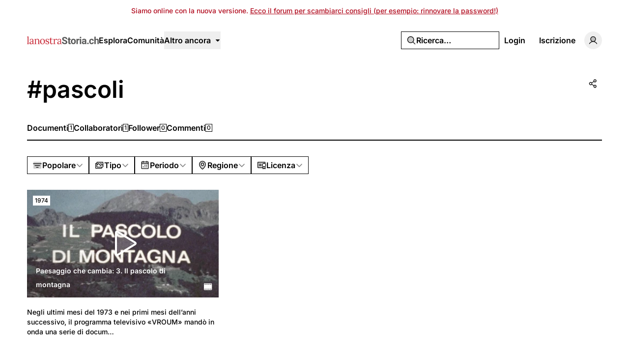

--- FILE ---
content_type: text/html; charset=UTF-8
request_url: https://lanostrastoria.ch/tags/pascoli
body_size: 13091
content:
<!DOCTYPE html>
<html lang="it" class="it">
<head>
    <meta charset="utf-8">
    <meta name="viewport" content="width=device-width, initial-scale=1">

    <script>
        (function() {
            const appearance = 'system';

            if (appearance === 'system') {
                const prefersDark = window.matchMedia('(prefers-color-scheme: dark)').matches;

                if (prefersDark) {
                    document.documentElement.classList.add('dark');
                }
            }
        })();
    </script>

    
    <link rel="preconnect" href="https://fonts.bunny.net">
    <link rel="preconnect" href="https://dktz15xw9547q.cloudfront.net">

    <link href="https://fonts.bunny.net/css?family=inter:500,600&display=swap" rel="stylesheet">

                
    
            <link rel="preload" as="style" href="https://lanostrastoria.ch/build/assets/app-DpZ785Fj.css" /><link rel="preload" as="style" href="https://lanostrastoria.ch/build/assets/BaseLayout-D50NYxgQ.css" /><link rel="preload" as="style" href="https://lanostrastoria.ch/build/assets/videojs-contrib-quality-menu-D9Tmy96C.css" /><link rel="modulepreload" as="script" href="https://lanostrastoria.ch/build/assets/app-CAzwlBho.js" /><link rel="modulepreload" as="script" href="https://lanostrastoria.ch/build/assets/rm-Bf1PUoP-.js" /><link rel="modulepreload" as="script" href="https://lanostrastoria.ch/build/assets/md5-Djv1bbiB.js" /><link rel="modulepreload" as="script" href="https://lanostrastoria.ch/build/assets/index-B_LjJrIV.js" /><link rel="modulepreload" as="script" href="https://lanostrastoria.ch/build/assets/MainLayout.vue_vue_type_script_setup_true_lang-B_3PEWyl.js" /><link rel="modulepreload" as="script" href="https://lanostrastoria.ch/build/assets/PhExclamationMark.vue-C3JTuz4m.js" /><link rel="modulepreload" as="script" href="https://lanostrastoria.ch/build/assets/PhNewspaper.vue-DpmSyKsk.js" /><link rel="modulepreload" as="script" href="https://lanostrastoria.ch/build/assets/BaseLayout.vue_vue_type_script_setup_true_lang-C_y4ZBnM.js" /><link rel="modulepreload" as="script" href="https://lanostrastoria.ch/build/assets/PhCheckCircle.vue-BhOUq-AP.js" /><link rel="modulepreload" as="script" href="https://lanostrastoria.ch/build/assets/ExpandableContentPreview.vue_vue_type_script_setup_true_lang-Dh1jBi6s.js" /><link rel="modulepreload" as="script" href="https://lanostrastoria.ch/build/assets/index-DDLX2SeM.js" /><link rel="modulepreload" as="script" href="https://lanostrastoria.ch/build/assets/index-CUTAajcJ.js" /><link rel="modulepreload" as="script" href="https://lanostrastoria.ch/build/assets/cn-CytzSlOG.js" /><link rel="modulepreload" as="script" href="https://lanostrastoria.ch/build/assets/index-DDaln9Yx.js" /><link rel="modulepreload" as="script" href="https://lanostrastoria.ch/build/assets/videojs-contrib-quality-menu.es-PUeWKcw4.js" /><link rel="modulepreload" as="script" href="https://lanostrastoria.ch/build/assets/Tooltip.vue_vue_type_script_setup_true_lang-CKr6dVMn.js" /><link rel="modulepreload" as="script" href="https://lanostrastoria.ch/build/assets/Card.vue_vue_type_script_setup_true_lang-vZzdQncX.js" /><link rel="modulepreload" as="script" href="https://lanostrastoria.ch/build/assets/LazyImage.vue_vue_type_script_setup_true_lang-CdKu-D3t.js" /><link rel="modulepreload" as="script" href="https://lanostrastoria.ch/build/assets/Link.vue_vue_type_script_setup_true_lang-D3ZbyE9O.js" /><link rel="modulepreload" as="script" href="https://lanostrastoria.ch/build/assets/PhUser.vue-Df_AzEfY.js" /><link rel="modulepreload" as="script" href="https://lanostrastoria.ch/build/assets/PhWarning.vue-DV8pvqs1.js" /><link rel="modulepreload" as="script" href="https://lanostrastoria.ch/build/assets/PhX.vue-iTAVfTC6.js" /><link rel="modulepreload" as="script" href="https://lanostrastoria.ch/build/assets/Separator.vue_vue_type_script_setup_true_lang-C6QwBEeq.js" /><link rel="modulepreload" as="script" href="https://lanostrastoria.ch/build/assets/UserSelect.vue_vue_type_script_setup_true_lang-Do4iad9H.js" /><link rel="modulepreload" as="script" href="https://lanostrastoria.ch/build/assets/PhCheck.vue-Ccd0MqEe.js" /><link rel="modulepreload" as="script" href="https://lanostrastoria.ch/build/assets/PhMagnifyingGlass.vue-C3MGT3YH.js" /><link rel="modulepreload" as="script" href="https://lanostrastoria.ch/build/assets/PopoverTrigger.vue_vue_type_script_setup_true_lang-D8JiHVR6.js" /><link rel="modulepreload" as="script" href="https://lanostrastoria.ch/build/assets/Avatar.vue_vue_type_script_setup_true_lang-DvixQ-Ae.js" /><link rel="modulepreload" as="script" href="https://lanostrastoria.ch/build/assets/user-DSSiufA7.js" /><link rel="modulepreload" as="script" href="https://lanostrastoria.ch/build/assets/tenant-fG-JBGQS.js" /><link rel="modulepreload" as="script" href="https://lanostrastoria.ch/build/assets/isYesterday-CsJ-rE6f.js" /><link rel="modulepreload" as="script" href="https://lanostrastoria.ch/build/assets/PhEnvelope.vue-CUIp-tyM.js" /><link rel="modulepreload" as="script" href="https://lanostrastoria.ch/build/assets/PhCircleNotch.vue-Bj-6vEyj.js" /><link rel="modulepreload" as="script" href="https://lanostrastoria.ch/build/assets/PhDotsThreeOutlineVertical.vue-CrtTe1bc.js" /><link rel="modulepreload" as="script" href="https://lanostrastoria.ch/build/assets/DropdownMenuTrigger.vue_vue_type_script_setup_true_lang-gAGvpXMl.js" /><link rel="modulepreload" as="script" href="https://lanostrastoria.ch/build/assets/NotificationList.vue_vue_type_script_setup_true_lang-C0MYeD6-.js" /><link rel="modulepreload" as="script" href="https://lanostrastoria.ch/build/assets/PhArrowBendUpLeft.vue-CcaVmBDB.js" /><link rel="modulepreload" as="script" href="https://lanostrastoria.ch/build/assets/PhAt.vue-Ch-Pez3P.js" /><link rel="modulepreload" as="script" href="https://lanostrastoria.ch/build/assets/PhHeart.vue-CB_cbIg-.js" /><link rel="modulepreload" as="script" href="https://lanostrastoria.ch/build/assets/PhPlus.vue-BhNKUN0w.js" /><link rel="modulepreload" as="script" href="https://lanostrastoria.ch/build/assets/PhStar.vue-DRJA6fcb.js" /><link rel="modulepreload" as="script" href="https://lanostrastoria.ch/build/assets/DateTime.vue_vue_type_script_setup_true_lang-BSLqwdMq.js" /><link rel="modulepreload" as="script" href="https://lanostrastoria.ch/build/assets/date-DilcvsyJ.js" /><link rel="modulepreload" as="script" href="https://lanostrastoria.ch/build/assets/string-DSv4p5vq.js" /><link rel="modulepreload" as="script" href="https://lanostrastoria.ch/build/assets/ShowDocument-Dw0-tcg7.js" /><link rel="modulepreload" as="script" href="https://lanostrastoria.ch/build/assets/index-CMWG4mbA.js" /><link rel="modulepreload" as="script" href="https://lanostrastoria.ch/build/assets/common-WK9VER-o.js" /><link rel="modulepreload" as="script" href="https://lanostrastoria.ch/build/assets/index-DOnW4cJq.js" /><link rel="modulepreload" as="script" href="https://lanostrastoria.ch/build/assets/PhCaretDown.vue-CCUUiw0x.js" /><link rel="modulepreload" as="script" href="https://lanostrastoria.ch/build/assets/index-CW37diWb.js" /><link rel="modulepreload" as="script" href="https://lanostrastoria.ch/build/assets/TabsContent.vue_vue_type_script_setup_true_lang-Dhm6GHav.js" /><link rel="modulepreload" as="script" href="https://lanostrastoria.ch/build/assets/PhFacebookLogo.vue-CBlt-Bhq.js" /><link rel="modulepreload" as="script" href="https://lanostrastoria.ch/build/assets/DatePicker.vue_vue_type_script_setup_true_lang-BGayOHsv.js" /><link rel="modulepreload" as="script" href="https://lanostrastoria.ch/build/assets/CalendarHeading.vue_vue_type_script_setup_true_lang-XiHa9LPM.js" /><link rel="modulepreload" as="script" href="https://lanostrastoria.ch/build/assets/SelectValue.vue_vue_type_script_setup_true_lang-CaEsqoMZ.js" /><link rel="modulepreload" as="script" href="https://lanostrastoria.ch/build/assets/PhXLogo.vue-DuFLXMAS.js" /><link rel="modulepreload" as="script" href="https://lanostrastoria.ch/build/assets/_plugin-vue_export-helper-DlAUqK2U.js" /><link rel="modulepreload" as="script" href="https://lanostrastoria.ch/build/assets/Label.vue_vue_type_script_setup_true_lang-CDLdOXBO.js" /><link rel="modulepreload" as="script" href="https://lanostrastoria.ch/build/assets/Modal.vue_vue_type_script_setup_true_lang-4Uay5t98.js" /><link rel="modulepreload" as="script" href="https://lanostrastoria.ch/build/assets/DialogScrollContent.vue_vue_type_script_setup_true_lang-CxU1ZzAd.js" /><link rel="modulepreload" as="script" href="https://lanostrastoria.ch/build/assets/FormButton.vue_vue_type_script_setup_true_lang-BKCIKTKz.js" /><link rel="modulepreload" as="script" href="https://lanostrastoria.ch/build/assets/PhGear.vue-C3AgWrQg.js" /><link rel="modulepreload" as="script" href="https://lanostrastoria.ch/build/assets/PhCircle.vue-BEklixmF.js" /><link rel="modulepreload" as="script" href="https://lanostrastoria.ch/build/assets/Input.vue_vue_type_script_setup_true_lang-7KT-_Yv7.js" /><link rel="modulepreload" as="script" href="https://lanostrastoria.ch/build/assets/ScrollArea.vue_vue_type_script_setup_true_lang-Dmqg6hG4.js" /><link rel="modulepreload" as="script" href="https://lanostrastoria.ch/build/assets/TabsTrigger.vue_vue_type_script_setup_true_lang-DioRP6Pw.js" /><link rel="modulepreload" as="script" href="https://lanostrastoria.ch/build/assets/PhImages.vue-CWsHYgG_.js" /><link rel="modulepreload" as="script" href="https://lanostrastoria.ch/build/assets/galleries-xXom3H1U.js" /><link rel="modulepreload" as="script" href="https://lanostrastoria.ch/build/assets/PhTranslate.vue-pAMQTnP_.js" /><link rel="modulepreload" as="script" href="https://lanostrastoria.ch/build/assets/PhUserPlus.vue-CNyfSVnP.js" /><link rel="modulepreload" as="script" href="https://lanostrastoria.ch/build/assets/PhCaretRight.vue-Dgvxyc_9.js" /><link rel="modulepreload" as="script" href="https://lanostrastoria.ch/build/assets/page-DwuOWYWj.js" /><link rel="modulepreload" as="script" href="https://lanostrastoria.ch/build/assets/TagLayout.vue_vue_type_script_setup_true_lang-B1KOpKN-.js" /><link rel="modulepreload" as="script" href="https://lanostrastoria.ch/build/assets/AreaChart.vue_vue_type_script_setup_true_lang-CwNEbho5.js" /><link rel="modulepreload" as="script" href="https://lanostrastoria.ch/build/assets/DocumentsGrid.vue_vue_type_script_setup_true_lang-B2Fife45.js" /><link rel="modulepreload" as="script" href="https://lanostrastoria.ch/build/assets/ShareModal.vue_vue_type_script_setup_true_lang-DElWmxKl.js" /><link rel="modulepreload" as="script" href="https://lanostrastoria.ch/build/assets/HeadlessFollowButton.vue_vue_type_script_setup_true_lang-DergE__D.js" /><link rel="modulepreload" as="script" href="https://lanostrastoria.ch/build/assets/PhPlusCircle.vue-DoCs2sGN.js" /><link rel="modulepreload" as="script" href="https://lanostrastoria.ch/build/assets/useAxiosForm-DUIH0EMO.js" /><link rel="modulepreload" as="script" href="https://lanostrastoria.ch/build/assets/PageHeader.vue_vue_type_script_setup_true_lang-CAvd6D1-.js" /><link rel="modulepreload" as="script" href="https://lanostrastoria.ch/build/assets/PageNav.vue_vue_type_script_setup_true_lang-Cyeun-eb.js" /><link rel="modulepreload" as="script" href="https://lanostrastoria.ch/build/assets/CardContent.vue_vue_type_script_setup_true_lang-DVadfxMe.js" /><link rel="modulepreload" as="script" href="https://lanostrastoria.ch/build/assets/CardHeader.vue_vue_type_script_setup_true_lang-CaXPCjq5.js" /><link rel="modulepreload" as="script" href="https://lanostrastoria.ch/build/assets/CardTitle.vue_vue_type_script_setup_true_lang-BQb7K0mk.js" /><link rel="modulepreload" as="script" href="https://lanostrastoria.ch/build/assets/PhFiles.vue-BR8ZeC7l.js" /><link rel="modulepreload" as="script" href="https://lanostrastoria.ch/build/assets/EmptyState.vue_vue_type_script_setup_true_lang-DbADeegX.js" /><link rel="modulepreload" as="script" href="https://lanostrastoria.ch/build/assets/InfiniteScroll.vue_vue_type_script_setup_true_lang-5M9lB1YT.js" /><link rel="modulepreload" as="script" href="https://lanostrastoria.ch/build/assets/Filters.vue_vue_type_script_setup_true_lang-zaqTX6Fd.js" /><link rel="modulepreload" as="script" href="https://lanostrastoria.ch/build/assets/PhCalendarDots.vue-Bt7MlCGy.js" /><link rel="modulepreload" as="script" href="https://lanostrastoria.ch/build/assets/PhMapPin.vue-BwijhGiN.js" /><link rel="modulepreload" as="script" href="https://lanostrastoria.ch/build/assets/MasonryGrid.vue_vue_type_script_setup_true_lang-DfgyJpRx.js" /><link rel="modulepreload" as="script" href="https://lanostrastoria.ch/build/assets/PhPlay.vue-CzQ6NCxT.js" /><link rel="stylesheet" href="https://lanostrastoria.ch/build/assets/app-DpZ785Fj.css" /><link rel="stylesheet" href="https://lanostrastoria.ch/build/assets/BaseLayout-D50NYxgQ.css" /><link rel="stylesheet" href="https://lanostrastoria.ch/build/assets/videojs-contrib-quality-menu-D9Tmy96C.css" /><script type="module" src="https://lanostrastoria.ch/build/assets/app-CAzwlBho.js"></script><script type="module" src="https://lanostrastoria.ch/build/assets/page-DwuOWYWj.js"></script>
<script>
     window.addEventListener('load', () => window.setTimeout(() => {
        const makeLink = (asset) => {
            const link = document.createElement('link')

            Object.keys(asset).forEach((attribute) => {
                link.setAttribute(attribute, asset[attribute])
            })

            return link
        }

        const fragment = new DocumentFragment;
        JSON.parse('[{\u0022rel\u0022:\u0022prefetch\u0022,\u0022as\u0022:\u0022script\u0022,\u0022href\u0022:\u0022https:\\\/\\\/lanostrastoria.ch\\\/build\\\/assets\\\/page-x9GbxTO5.js\u0022,\u0022fetchpriority\u0022:\u0022low\u0022},{\u0022rel\u0022:\u0022prefetch\u0022,\u0022as\u0022:\u0022script\u0022,\u0022href\u0022:\u0022https:\\\/\\\/lanostrastoria.ch\\\/build\\\/assets\\\/page-DIAU0HlL.js\u0022,\u0022fetchpriority\u0022:\u0022low\u0022},{\u0022rel\u0022:\u0022prefetch\u0022,\u0022as\u0022:\u0022script\u0022,\u0022href\u0022:\u0022https:\\\/\\\/lanostrastoria.ch\\\/build\\\/assets\\\/PhGoogleLogo.vue-BAeLsSO9.js\u0022,\u0022fetchpriority\u0022:\u0022low\u0022},{\u0022rel\u0022:\u0022prefetch\u0022,\u0022as\u0022:\u0022script\u0022,\u0022href\u0022:\u0022https:\\\/\\\/lanostrastoria.ch\\\/build\\\/assets\\\/AuthLayout.vue_vue_type_script_setup_true_lang-B3QGZFUl.js\u0022,\u0022fetchpriority\u0022:\u0022low\u0022},{\u0022rel\u0022:\u0022prefetch\u0022,\u0022as\u0022:\u0022script\u0022,\u0022href\u0022:\u0022https:\\\/\\\/lanostrastoria.ch\\\/build\\\/assets\\\/CardDescription.vue_vue_type_script_setup_true_lang-BOs3U7LB.js\u0022,\u0022fetchpriority\u0022:\u0022low\u0022},{\u0022rel\u0022:\u0022prefetch\u0022,\u0022as\u0022:\u0022script\u0022,\u0022href\u0022:\u0022https:\\\/\\\/lanostrastoria.ch\\\/build\\\/assets\\\/CardFooter.vue_vue_type_script_setup_true_lang-9uKPCDf9.js\u0022,\u0022fetchpriority\u0022:\u0022low\u0022},{\u0022rel\u0022:\u0022prefetch\u0022,\u0022as\u0022:\u0022script\u0022,\u0022href\u0022:\u0022https:\\\/\\\/lanostrastoria.ch\\\/build\\\/assets\\\/FormItem.vue_vue_type_script_setup_true_lang-lxaMdfQp.js\u0022,\u0022fetchpriority\u0022:\u0022low\u0022},{\u0022rel\u0022:\u0022prefetch\u0022,\u0022as\u0022:\u0022script\u0022,\u0022href\u0022:\u0022https:\\\/\\\/lanostrastoria.ch\\\/build\\\/assets\\\/FormLabel.vue_vue_type_script_setup_true_lang-B1QRsvIZ.js\u0022,\u0022fetchpriority\u0022:\u0022low\u0022},{\u0022rel\u0022:\u0022prefetch\u0022,\u0022as\u0022:\u0022script\u0022,\u0022href\u0022:\u0022https:\\\/\\\/lanostrastoria.ch\\\/build\\\/assets\\\/page-BaqyiRI6.js\u0022,\u0022fetchpriority\u0022:\u0022low\u0022},{\u0022rel\u0022:\u0022prefetch\u0022,\u0022as\u0022:\u0022script\u0022,\u0022href\u0022:\u0022https:\\\/\\\/lanostrastoria.ch\\\/build\\\/assets\\\/page-DmeoH-WB.js\u0022,\u0022fetchpriority\u0022:\u0022low\u0022},{\u0022rel\u0022:\u0022prefetch\u0022,\u0022as\u0022:\u0022script\u0022,\u0022href\u0022:\u0022https:\\\/\\\/lanostrastoria.ch\\\/build\\\/assets\\\/page-BR_OEkKF.js\u0022,\u0022fetchpriority\u0022:\u0022low\u0022},{\u0022rel\u0022:\u0022prefetch\u0022,\u0022as\u0022:\u0022script\u0022,\u0022href\u0022:\u0022https:\\\/\\\/lanostrastoria.ch\\\/build\\\/assets\\\/page-BeYa6uXw.js\u0022,\u0022fetchpriority\u0022:\u0022low\u0022},{\u0022rel\u0022:\u0022prefetch\u0022,\u0022as\u0022:\u0022script\u0022,\u0022href\u0022:\u0022https:\\\/\\\/lanostrastoria.ch\\\/build\\\/assets\\\/Checkbox.vue_vue_type_script_setup_true_lang-B-CUpOqz.js\u0022,\u0022fetchpriority\u0022:\u0022low\u0022},{\u0022rel\u0022:\u0022prefetch\u0022,\u0022as\u0022:\u0022script\u0022,\u0022href\u0022:\u0022https:\\\/\\\/lanostrastoria.ch\\\/build\\\/assets\\\/page-9ro4VS-b.js\u0022,\u0022fetchpriority\u0022:\u0022low\u0022},{\u0022rel\u0022:\u0022prefetch\u0022,\u0022as\u0022:\u0022script\u0022,\u0022href\u0022:\u0022https:\\\/\\\/lanostrastoria.ch\\\/build\\\/assets\\\/page-BOSL0E8z.js\u0022,\u0022fetchpriority\u0022:\u0022low\u0022},{\u0022rel\u0022:\u0022prefetch\u0022,\u0022as\u0022:\u0022script\u0022,\u0022href\u0022:\u0022https:\\\/\\\/lanostrastoria.ch\\\/build\\\/assets\\\/FilterTabs.vue_vue_type_script_setup_true_lang-B-mMHz0T.js\u0022,\u0022fetchpriority\u0022:\u0022low\u0022},{\u0022rel\u0022:\u0022prefetch\u0022,\u0022as\u0022:\u0022script\u0022,\u0022href\u0022:\u0022https:\\\/\\\/lanostrastoria.ch\\\/build\\\/assets\\\/page-B9rCDV2H.js\u0022,\u0022fetchpriority\u0022:\u0022low\u0022},{\u0022rel\u0022:\u0022prefetch\u0022,\u0022as\u0022:\u0022script\u0022,\u0022href\u0022:\u0022https:\\\/\\\/lanostrastoria.ch\\\/build\\\/assets\\\/PhArrowLeft.vue-C49ZisPp.js\u0022,\u0022fetchpriority\u0022:\u0022low\u0022},{\u0022rel\u0022:\u0022prefetch\u0022,\u0022as\u0022:\u0022script\u0022,\u0022href\u0022:\u0022https:\\\/\\\/lanostrastoria.ch\\\/build\\\/assets\\\/PhPaperPlaneRight.vue-C5vHCX5b.js\u0022,\u0022fetchpriority\u0022:\u0022low\u0022},{\u0022rel\u0022:\u0022prefetch\u0022,\u0022as\u0022:\u0022script\u0022,\u0022href\u0022:\u0022https:\\\/\\\/lanostrastoria.ch\\\/build\\\/assets\\\/ContentEditor.vue_vue_type_script_setup_true_lang-B5tsCSz2.js\u0022,\u0022fetchpriority\u0022:\u0022low\u0022},{\u0022rel\u0022:\u0022prefetch\u0022,\u0022as\u0022:\u0022script\u0022,\u0022href\u0022:\u0022https:\\\/\\\/lanostrastoria.ch\\\/build\\\/assets\\\/Switch.vue_vue_type_script_setup_true_lang-C0Bklm-F.js\u0022,\u0022fetchpriority\u0022:\u0022low\u0022},{\u0022rel\u0022:\u0022prefetch\u0022,\u0022as\u0022:\u0022script\u0022,\u0022href\u0022:\u0022https:\\\/\\\/lanostrastoria.ch\\\/build\\\/assets\\\/page-DsK5imsK.js\u0022,\u0022fetchpriority\u0022:\u0022low\u0022},{\u0022rel\u0022:\u0022prefetch\u0022,\u0022as\u0022:\u0022script\u0022,\u0022href\u0022:\u0022https:\\\/\\\/lanostrastoria.ch\\\/build\\\/assets\\\/Discussion.vue_vue_type_script_setup_true_lang-CQjzkO74.js\u0022,\u0022fetchpriority\u0022:\u0022low\u0022},{\u0022rel\u0022:\u0022prefetch\u0022,\u0022as\u0022:\u0022script\u0022,\u0022href\u0022:\u0022https:\\\/\\\/lanostrastoria.ch\\\/build\\\/assets\\\/DiscussionsGrid.vue_vue_type_script_setup_true_lang-2sB9n_es.js\u0022,\u0022fetchpriority\u0022:\u0022low\u0022},{\u0022rel\u0022:\u0022prefetch\u0022,\u0022as\u0022:\u0022script\u0022,\u0022href\u0022:\u0022https:\\\/\\\/lanostrastoria.ch\\\/build\\\/assets\\\/PhChatCircleText.vue-Brgq9uZM.js\u0022,\u0022fetchpriority\u0022:\u0022low\u0022},{\u0022rel\u0022:\u0022prefetch\u0022,\u0022as\u0022:\u0022script\u0022,\u0022href\u0022:\u0022https:\\\/\\\/lanostrastoria.ch\\\/build\\\/assets\\\/PhEye.vue-DJrjzg2M.js\u0022,\u0022fetchpriority\u0022:\u0022low\u0022},{\u0022rel\u0022:\u0022prefetch\u0022,\u0022as\u0022:\u0022script\u0022,\u0022href\u0022:\u0022https:\\\/\\\/lanostrastoria.ch\\\/build\\\/assets\\\/LikeButton.vue_vue_type_script_setup_true_lang-45SKgx-a.js\u0022,\u0022fetchpriority\u0022:\u0022low\u0022},{\u0022rel\u0022:\u0022prefetch\u0022,\u0022as\u0022:\u0022script\u0022,\u0022href\u0022:\u0022https:\\\/\\\/lanostrastoria.ch\\\/build\\\/assets\\\/PhTrash.vue-DM2Cwn4O.js\u0022,\u0022fetchpriority\u0022:\u0022low\u0022},{\u0022rel\u0022:\u0022prefetch\u0022,\u0022as\u0022:\u0022script\u0022,\u0022href\u0022:\u0022https:\\\/\\\/lanostrastoria.ch\\\/build\\\/assets\\\/ConfirmationModal.vue_vue_type_script_setup_true_lang-BogHrU7h.js\u0022,\u0022fetchpriority\u0022:\u0022low\u0022},{\u0022rel\u0022:\u0022prefetch\u0022,\u0022as\u0022:\u0022script\u0022,\u0022href\u0022:\u0022https:\\\/\\\/lanostrastoria.ch\\\/build\\\/assets\\\/DailyViewsPopover.vue_vue_type_script_setup_true_lang-Dv8AimGb.js\u0022,\u0022fetchpriority\u0022:\u0022low\u0022},{\u0022rel\u0022:\u0022prefetch\u0022,\u0022as\u0022:\u0022script\u0022,\u0022href\u0022:\u0022https:\\\/\\\/lanostrastoria.ch\\\/build\\\/assets\\\/page-SgLy9OQu.js\u0022,\u0022fetchpriority\u0022:\u0022low\u0022},{\u0022rel\u0022:\u0022prefetch\u0022,\u0022as\u0022:\u0022script\u0022,\u0022href\u0022:\u0022https:\\\/\\\/lanostrastoria.ch\\\/build\\\/assets\\\/index-CV9VAR_y.js\u0022,\u0022fetchpriority\u0022:\u0022low\u0022},{\u0022rel\u0022:\u0022prefetch\u0022,\u0022as\u0022:\u0022script\u0022,\u0022href\u0022:\u0022https:\\\/\\\/lanostrastoria.ch\\\/build\\\/assets\\\/Comments.vue_vue_type_script_setup_true_lang-CSzsuhGh.js\u0022,\u0022fetchpriority\u0022:\u0022low\u0022},{\u0022rel\u0022:\u0022prefetch\u0022,\u0022as\u0022:\u0022script\u0022,\u0022href\u0022:\u0022https:\\\/\\\/lanostrastoria.ch\\\/build\\\/assets\\\/CommentsSkeleton.vue_vue_type_script_setup_true_lang-BeGiJAi3.js\u0022,\u0022fetchpriority\u0022:\u0022low\u0022},{\u0022rel\u0022:\u0022prefetch\u0022,\u0022as\u0022:\u0022script\u0022,\u0022href\u0022:\u0022https:\\\/\\\/lanostrastoria.ch\\\/build\\\/assets\\\/page-BHkChSnv.js\u0022,\u0022fetchpriority\u0022:\u0022low\u0022},{\u0022rel\u0022:\u0022prefetch\u0022,\u0022as\u0022:\u0022script\u0022,\u0022href\u0022:\u0022https:\\\/\\\/lanostrastoria.ch\\\/build\\\/assets\\\/ReplaceMediaModal.vue_vue_type_script_setup_true_lang-ps0G1rCg.js\u0022,\u0022fetchpriority\u0022:\u0022low\u0022},{\u0022rel\u0022:\u0022prefetch\u0022,\u0022as\u0022:\u0022script\u0022,\u0022href\u0022:\u0022https:\\\/\\\/lanostrastoria.ch\\\/build\\\/assets\\\/PhFloppyDisk.vue-Deg4xvMW.js\u0022,\u0022fetchpriority\u0022:\u0022low\u0022},{\u0022rel\u0022:\u0022prefetch\u0022,\u0022as\u0022:\u0022script\u0022,\u0022href\u0022:\u0022https:\\\/\\\/lanostrastoria.ch\\\/build\\\/assets\\\/PhHandPointing.vue-DW6hmgcw.js\u0022,\u0022fetchpriority\u0022:\u0022low\u0022},{\u0022rel\u0022:\u0022prefetch\u0022,\u0022as\u0022:\u0022script\u0022,\u0022href\u0022:\u0022https:\\\/\\\/lanostrastoria.ch\\\/build\\\/assets\\\/PhXCircle.vue-ChSxN9Ct.js\u0022,\u0022fetchpriority\u0022:\u0022low\u0022},{\u0022rel\u0022:\u0022prefetch\u0022,\u0022as\u0022:\u0022script\u0022,\u0022href\u0022:\u0022https:\\\/\\\/lanostrastoria.ch\\\/build\\\/assets\\\/SelectGroup.vue_vue_type_script_setup_true_lang-nJ328-pf.js\u0022,\u0022fetchpriority\u0022:\u0022low\u0022},{\u0022rel\u0022:\u0022prefetch\u0022,\u0022as\u0022:\u0022script\u0022,\u0022href\u0022:\u0022https:\\\/\\\/lanostrastoria.ch\\\/build\\\/assets\\\/Audio.vue_vue_type_script_setup_true_lang-wpnuiu7H.js\u0022,\u0022fetchpriority\u0022:\u0022low\u0022},{\u0022rel\u0022:\u0022prefetch\u0022,\u0022as\u0022:\u0022script\u0022,\u0022href\u0022:\u0022https:\\\/\\\/lanostrastoria.ch\\\/build\\\/assets\\\/MediaPlayer.vue_vue_type_script_setup_true_lang-DQpvEYxa.js\u0022,\u0022fetchpriority\u0022:\u0022low\u0022},{\u0022rel\u0022:\u0022prefetch\u0022,\u0022as\u0022:\u0022script\u0022,\u0022href\u0022:\u0022https:\\\/\\\/lanostrastoria.ch\\\/build\\\/assets\\\/Photo.vue_vue_type_script_setup_true_lang-DNieYXH7.js\u0022,\u0022fetchpriority\u0022:\u0022low\u0022},{\u0022rel\u0022:\u0022prefetch\u0022,\u0022as\u0022:\u0022script\u0022,\u0022href\u0022:\u0022https:\\\/\\\/lanostrastoria.ch\\\/build\\\/assets\\\/PhotoModal.vue_vue_type_script_setup_true_lang-DKP9IIZp.js\u0022,\u0022fetchpriority\u0022:\u0022low\u0022},{\u0022rel\u0022:\u0022prefetch\u0022,\u0022as\u0022:\u0022script\u0022,\u0022href\u0022:\u0022https:\\\/\\\/lanostrastoria.ch\\\/build\\\/assets\\\/Video.vue_vue_type_script_setup_true_lang-pX6tH4jS.js\u0022,\u0022fetchpriority\u0022:\u0022low\u0022},{\u0022rel\u0022:\u0022prefetch\u0022,\u0022as\u0022:\u0022script\u0022,\u0022href\u0022:\u0022https:\\\/\\\/lanostrastoria.ch\\\/build\\\/assets\\\/FormDescription.vue_vue_type_script_setup_true_lang-Cmd2nWET.js\u0022,\u0022fetchpriority\u0022:\u0022low\u0022},{\u0022rel\u0022:\u0022prefetch\u0022,\u0022as\u0022:\u0022script\u0022,\u0022href\u0022:\u0022https:\\\/\\\/lanostrastoria.ch\\\/build\\\/assets\\\/page-BGMy_gwj.js\u0022,\u0022fetchpriority\u0022:\u0022low\u0022},{\u0022rel\u0022:\u0022prefetch\u0022,\u0022as\u0022:\u0022script\u0022,\u0022href\u0022:\u0022https:\\\/\\\/lanostrastoria.ch\\\/build\\\/assets\\\/page-DpYJGBoA.js\u0022,\u0022fetchpriority\u0022:\u0022low\u0022},{\u0022rel\u0022:\u0022prefetch\u0022,\u0022as\u0022:\u0022script\u0022,\u0022href\u0022:\u0022https:\\\/\\\/lanostrastoria.ch\\\/build\\\/assets\\\/BrowseLayout.vue_vue_type_script_setup_true_lang-P8GvNxbU.js\u0022,\u0022fetchpriority\u0022:\u0022low\u0022},{\u0022rel\u0022:\u0022prefetch\u0022,\u0022as\u0022:\u0022script\u0022,\u0022href\u0022:\u0022https:\\\/\\\/lanostrastoria.ch\\\/build\\\/assets\\\/page-BIIz90qe.js\u0022,\u0022fetchpriority\u0022:\u0022low\u0022},{\u0022rel\u0022:\u0022prefetch\u0022,\u0022as\u0022:\u0022script\u0022,\u0022href\u0022:\u0022https:\\\/\\\/lanostrastoria.ch\\\/build\\\/assets\\\/PhArrowRight.vue-COoZXwhC.js\u0022,\u0022fetchpriority\u0022:\u0022low\u0022},{\u0022rel\u0022:\u0022prefetch\u0022,\u0022as\u0022:\u0022script\u0022,\u0022href\u0022:\u0022https:\\\/\\\/lanostrastoria.ch\\\/build\\\/assets\\\/LabelValue.vue_vue_type_script_setup_true_lang-C1zcYjxk.js\u0022,\u0022fetchpriority\u0022:\u0022low\u0022},{\u0022rel\u0022:\u0022prefetch\u0022,\u0022as\u0022:\u0022script\u0022,\u0022href\u0022:\u0022https:\\\/\\\/lanostrastoria.ch\\\/build\\\/assets\\\/LabelValueGroup.vue_vue_type_script_setup_true_lang-BKy7mr0i.js\u0022,\u0022fetchpriority\u0022:\u0022low\u0022},{\u0022rel\u0022:\u0022prefetch\u0022,\u0022as\u0022:\u0022script\u0022,\u0022href\u0022:\u0022https:\\\/\\\/lanostrastoria.ch\\\/build\\\/assets\\\/CollectionsGrid.vue_vue_type_script_setup_true_lang-BgycjtpX.js\u0022,\u0022fetchpriority\u0022:\u0022low\u0022},{\u0022rel\u0022:\u0022prefetch\u0022,\u0022as\u0022:\u0022script\u0022,\u0022href\u0022:\u0022https:\\\/\\\/lanostrastoria.ch\\\/build\\\/assets\\\/Audio-DQeK2hjR.js\u0022,\u0022fetchpriority\u0022:\u0022low\u0022},{\u0022rel\u0022:\u0022prefetch\u0022,\u0022as\u0022:\u0022script\u0022,\u0022href\u0022:\u0022https:\\\/\\\/lanostrastoria.ch\\\/build\\\/assets\\\/Cover-Ckbv3sTw.js\u0022,\u0022fetchpriority\u0022:\u0022low\u0022},{\u0022rel\u0022:\u0022prefetch\u0022,\u0022as\u0022:\u0022script\u0022,\u0022href\u0022:\u0022https:\\\/\\\/lanostrastoria.ch\\\/build\\\/assets\\\/Photo-pgHiAzQj.js\u0022,\u0022fetchpriority\u0022:\u0022low\u0022},{\u0022rel\u0022:\u0022prefetch\u0022,\u0022as\u0022:\u0022script\u0022,\u0022href\u0022:\u0022https:\\\/\\\/lanostrastoria.ch\\\/build\\\/assets\\\/Video-DJF4shVZ.js\u0022,\u0022fetchpriority\u0022:\u0022low\u0022},{\u0022rel\u0022:\u0022prefetch\u0022,\u0022as\u0022:\u0022script\u0022,\u0022href\u0022:\u0022https:\\\/\\\/lanostrastoria.ch\\\/build\\\/assets\\\/page-Chfa2T3h.js\u0022,\u0022fetchpriority\u0022:\u0022low\u0022},{\u0022rel\u0022:\u0022prefetch\u0022,\u0022as\u0022:\u0022script\u0022,\u0022href\u0022:\u0022https:\\\/\\\/lanostrastoria.ch\\\/build\\\/assets\\\/page-M2iEdzDB.js\u0022,\u0022fetchpriority\u0022:\u0022low\u0022},{\u0022rel\u0022:\u0022prefetch\u0022,\u0022as\u0022:\u0022script\u0022,\u0022href\u0022:\u0022https:\\\/\\\/lanostrastoria.ch\\\/build\\\/assets\\\/PhCaretLeft.vue-CKnT0AwX.js\u0022,\u0022fetchpriority\u0022:\u0022low\u0022},{\u0022rel\u0022:\u0022prefetch\u0022,\u0022as\u0022:\u0022script\u0022,\u0022href\u0022:\u0022https:\\\/\\\/lanostrastoria.ch\\\/build\\\/assets\\\/ArticleItem.vue_vue_type_script_setup_true_lang-D0sMyBfo.js\u0022,\u0022fetchpriority\u0022:\u0022low\u0022},{\u0022rel\u0022:\u0022prefetch\u0022,\u0022as\u0022:\u0022script\u0022,\u0022href\u0022:\u0022https:\\\/\\\/lanostrastoria.ch\\\/build\\\/assets\\\/IntroductionItem.vue_vue_type_script_setup_true_lang-DMRTjnae.js\u0022,\u0022fetchpriority\u0022:\u0022low\u0022},{\u0022rel\u0022:\u0022prefetch\u0022,\u0022as\u0022:\u0022script\u0022,\u0022href\u0022:\u0022https:\\\/\\\/lanostrastoria.ch\\\/build\\\/assets\\\/MediaItem.vue_vue_type_script_setup_true_lang-Dek70KO-.js\u0022,\u0022fetchpriority\u0022:\u0022low\u0022},{\u0022rel\u0022:\u0022prefetch\u0022,\u0022as\u0022:\u0022script\u0022,\u0022href\u0022:\u0022https:\\\/\\\/lanostrastoria.ch\\\/build\\\/assets\\\/ArticleItem-D-D76Hx3.js\u0022,\u0022fetchpriority\u0022:\u0022low\u0022},{\u0022rel\u0022:\u0022prefetch\u0022,\u0022as\u0022:\u0022script\u0022,\u0022href\u0022:\u0022https:\\\/\\\/lanostrastoria.ch\\\/build\\\/assets\\\/IntroductionItem-Cam88Lt5.js\u0022,\u0022fetchpriority\u0022:\u0022low\u0022},{\u0022rel\u0022:\u0022prefetch\u0022,\u0022as\u0022:\u0022script\u0022,\u0022href\u0022:\u0022https:\\\/\\\/lanostrastoria.ch\\\/build\\\/assets\\\/MediaItem-BF81lz5-.js\u0022,\u0022fetchpriority\u0022:\u0022low\u0022},{\u0022rel\u0022:\u0022prefetch\u0022,\u0022as\u0022:\u0022script\u0022,\u0022href\u0022:\u0022https:\\\/\\\/lanostrastoria.ch\\\/build\\\/assets\\\/page-DrERnbRP.js\u0022,\u0022fetchpriority\u0022:\u0022low\u0022},{\u0022rel\u0022:\u0022prefetch\u0022,\u0022as\u0022:\u0022script\u0022,\u0022href\u0022:\u0022https:\\\/\\\/lanostrastoria.ch\\\/build\\\/assets\\\/page-iO50gZA8.js\u0022,\u0022fetchpriority\u0022:\u0022low\u0022},{\u0022rel\u0022:\u0022prefetch\u0022,\u0022as\u0022:\u0022script\u0022,\u0022href\u0022:\u0022https:\\\/\\\/lanostrastoria.ch\\\/build\\\/assets\\\/page-tLldgXB_.js\u0022,\u0022fetchpriority\u0022:\u0022low\u0022},{\u0022rel\u0022:\u0022prefetch\u0022,\u0022as\u0022:\u0022script\u0022,\u0022href\u0022:\u0022https:\\\/\\\/lanostrastoria.ch\\\/build\\\/assets\\\/GalleryLayout.vue_vue_type_script_setup_true_lang-DE2X33Vy.js\u0022,\u0022fetchpriority\u0022:\u0022low\u0022},{\u0022rel\u0022:\u0022prefetch\u0022,\u0022as\u0022:\u0022script\u0022,\u0022href\u0022:\u0022https:\\\/\\\/lanostrastoria.ch\\\/build\\\/assets\\\/DropdownMenuCheckboxItem.vue_vue_type_script_setup_true_lang-DiIp2QRt.js\u0022,\u0022fetchpriority\u0022:\u0022low\u0022},{\u0022rel\u0022:\u0022prefetch\u0022,\u0022as\u0022:\u0022script\u0022,\u0022href\u0022:\u0022https:\\\/\\\/lanostrastoria.ch\\\/build\\\/assets\\\/GalleryForm.vue_vue_type_script_setup_true_lang-DswWTOj8.js\u0022,\u0022fetchpriority\u0022:\u0022low\u0022},{\u0022rel\u0022:\u0022prefetch\u0022,\u0022as\u0022:\u0022script\u0022,\u0022href\u0022:\u0022https:\\\/\\\/lanostrastoria.ch\\\/build\\\/assets\\\/page-DeRbNcZG.js\u0022,\u0022fetchpriority\u0022:\u0022low\u0022},{\u0022rel\u0022:\u0022prefetch\u0022,\u0022as\u0022:\u0022script\u0022,\u0022href\u0022:\u0022https:\\\/\\\/lanostrastoria.ch\\\/build\\\/assets\\\/page-BA_RMPfD.js\u0022,\u0022fetchpriority\u0022:\u0022low\u0022},{\u0022rel\u0022:\u0022prefetch\u0022,\u0022as\u0022:\u0022script\u0022,\u0022href\u0022:\u0022https:\\\/\\\/lanostrastoria.ch\\\/build\\\/assets\\\/UsersGrid.vue_vue_type_script_setup_true_lang-CFi_N-4l.js\u0022,\u0022fetchpriority\u0022:\u0022low\u0022},{\u0022rel\u0022:\u0022prefetch\u0022,\u0022as\u0022:\u0022script\u0022,\u0022href\u0022:\u0022https:\\\/\\\/lanostrastoria.ch\\\/build\\\/assets\\\/page-CXR2ryXB.js\u0022,\u0022fetchpriority\u0022:\u0022low\u0022},{\u0022rel\u0022:\u0022prefetch\u0022,\u0022as\u0022:\u0022script\u0022,\u0022href\u0022:\u0022https:\\\/\\\/lanostrastoria.ch\\\/build\\\/assets\\\/page-C95H0AKZ.js\u0022,\u0022fetchpriority\u0022:\u0022low\u0022},{\u0022rel\u0022:\u0022prefetch\u0022,\u0022as\u0022:\u0022script\u0022,\u0022href\u0022:\u0022https:\\\/\\\/lanostrastoria.ch\\\/build\\\/assets\\\/page-D_3WjzaT.js\u0022,\u0022fetchpriority\u0022:\u0022low\u0022},{\u0022rel\u0022:\u0022prefetch\u0022,\u0022as\u0022:\u0022script\u0022,\u0022href\u0022:\u0022https:\\\/\\\/lanostrastoria.ch\\\/build\\\/assets\\\/page-VazDvbS1.js\u0022,\u0022fetchpriority\u0022:\u0022low\u0022},{\u0022rel\u0022:\u0022prefetch\u0022,\u0022as\u0022:\u0022script\u0022,\u0022href\u0022:\u0022https:\\\/\\\/lanostrastoria.ch\\\/build\\\/assets\\\/HistoriaHelveticaLayout.vue_vue_type_script_setup_true_lang-CP1y62NX.js\u0022,\u0022fetchpriority\u0022:\u0022low\u0022},{\u0022rel\u0022:\u0022prefetch\u0022,\u0022as\u0022:\u0022script\u0022,\u0022href\u0022:\u0022https:\\\/\\\/lanostrastoria.ch\\\/build\\\/assets\\\/page-Lz-3hHlT.js\u0022,\u0022fetchpriority\u0022:\u0022low\u0022},{\u0022rel\u0022:\u0022prefetch\u0022,\u0022as\u0022:\u0022script\u0022,\u0022href\u0022:\u0022https:\\\/\\\/lanostrastoria.ch\\\/build\\\/assets\\\/page-CZvarL96.js\u0022,\u0022fetchpriority\u0022:\u0022low\u0022},{\u0022rel\u0022:\u0022prefetch\u0022,\u0022as\u0022:\u0022script\u0022,\u0022href\u0022:\u0022https:\\\/\\\/lanostrastoria.ch\\\/build\\\/assets\\\/page-VcNTCrdI.js\u0022,\u0022fetchpriority\u0022:\u0022low\u0022},{\u0022rel\u0022:\u0022prefetch\u0022,\u0022as\u0022:\u0022script\u0022,\u0022href\u0022:\u0022https:\\\/\\\/lanostrastoria.ch\\\/build\\\/assets\\\/LicenseIcon-Cv0Ml3Dp.js\u0022,\u0022fetchpriority\u0022:\u0022low\u0022},{\u0022rel\u0022:\u0022prefetch\u0022,\u0022as\u0022:\u0022script\u0022,\u0022href\u0022:\u0022https:\\\/\\\/lanostrastoria.ch\\\/build\\\/assets\\\/LicenseIcon.vue_vue_type_script_setup_true_lang-CaGIIkyw.js\u0022,\u0022fetchpriority\u0022:\u0022low\u0022},{\u0022rel\u0022:\u0022prefetch\u0022,\u0022as\u0022:\u0022script\u0022,\u0022href\u0022:\u0022https:\\\/\\\/lanostrastoria.ch\\\/build\\\/assets\\\/Pagination-Cs2E_tSe.js\u0022,\u0022fetchpriority\u0022:\u0022low\u0022},{\u0022rel\u0022:\u0022prefetch\u0022,\u0022as\u0022:\u0022script\u0022,\u0022href\u0022:\u0022https:\\\/\\\/lanostrastoria.ch\\\/build\\\/assets\\\/Pagination.vue_vue_type_script_setup_true_lang-DRNQkrb6.js\u0022,\u0022fetchpriority\u0022:\u0022low\u0022},{\u0022rel\u0022:\u0022prefetch\u0022,\u0022as\u0022:\u0022script\u0022,\u0022href\u0022:\u0022https:\\\/\\\/lanostrastoria.ch\\\/build\\\/assets\\\/page-B6uzPMCP.js\u0022,\u0022fetchpriority\u0022:\u0022low\u0022},{\u0022rel\u0022:\u0022prefetch\u0022,\u0022as\u0022:\u0022script\u0022,\u0022href\u0022:\u0022https:\\\/\\\/lanostrastoria.ch\\\/build\\\/assets\\\/page-CJFNT96V.js\u0022,\u0022fetchpriority\u0022:\u0022low\u0022},{\u0022rel\u0022:\u0022prefetch\u0022,\u0022as\u0022:\u0022script\u0022,\u0022href\u0022:\u0022https:\\\/\\\/lanostrastoria.ch\\\/build\\\/assets\\\/page-DVNMcjEl.js\u0022,\u0022fetchpriority\u0022:\u0022low\u0022},{\u0022rel\u0022:\u0022prefetch\u0022,\u0022as\u0022:\u0022script\u0022,\u0022href\u0022:\u0022https:\\\/\\\/lanostrastoria.ch\\\/build\\\/assets\\\/page-ChGLywah.js\u0022,\u0022fetchpriority\u0022:\u0022low\u0022},{\u0022rel\u0022:\u0022prefetch\u0022,\u0022as\u0022:\u0022script\u0022,\u0022href\u0022:\u0022https:\\\/\\\/lanostrastoria.ch\\\/build\\\/assets\\\/page-BrTzHjA7.js\u0022,\u0022fetchpriority\u0022:\u0022low\u0022},{\u0022rel\u0022:\u0022prefetch\u0022,\u0022as\u0022:\u0022script\u0022,\u0022href\u0022:\u0022https:\\\/\\\/lanostrastoria.ch\\\/build\\\/assets\\\/page-CFGj8qN9.js\u0022,\u0022fetchpriority\u0022:\u0022low\u0022},{\u0022rel\u0022:\u0022prefetch\u0022,\u0022as\u0022:\u0022script\u0022,\u0022href\u0022:\u0022https:\\\/\\\/lanostrastoria.ch\\\/build\\\/assets\\\/page-Dkl2Q-9M.js\u0022,\u0022fetchpriority\u0022:\u0022low\u0022},{\u0022rel\u0022:\u0022prefetch\u0022,\u0022as\u0022:\u0022script\u0022,\u0022href\u0022:\u0022https:\\\/\\\/lanostrastoria.ch\\\/build\\\/assets\\\/page-BIcrJhRl.js\u0022,\u0022fetchpriority\u0022:\u0022low\u0022},{\u0022rel\u0022:\u0022prefetch\u0022,\u0022as\u0022:\u0022script\u0022,\u0022href\u0022:\u0022https:\\\/\\\/lanostrastoria.ch\\\/build\\\/assets\\\/page-B72p2Ff4.js\u0022,\u0022fetchpriority\u0022:\u0022low\u0022},{\u0022rel\u0022:\u0022prefetch\u0022,\u0022as\u0022:\u0022script\u0022,\u0022href\u0022:\u0022https:\\\/\\\/lanostrastoria.ch\\\/build\\\/assets\\\/page-DWn__JWk.js\u0022,\u0022fetchpriority\u0022:\u0022low\u0022},{\u0022rel\u0022:\u0022prefetch\u0022,\u0022as\u0022:\u0022script\u0022,\u0022href\u0022:\u0022https:\\\/\\\/lanostrastoria.ch\\\/build\\\/assets\\\/page-CQseqU4z.js\u0022,\u0022fetchpriority\u0022:\u0022low\u0022},{\u0022rel\u0022:\u0022prefetch\u0022,\u0022as\u0022:\u0022script\u0022,\u0022href\u0022:\u0022https:\\\/\\\/lanostrastoria.ch\\\/build\\\/assets\\\/page-Ch1UellM.js\u0022,\u0022fetchpriority\u0022:\u0022low\u0022},{\u0022rel\u0022:\u0022prefetch\u0022,\u0022as\u0022:\u0022script\u0022,\u0022href\u0022:\u0022https:\\\/\\\/lanostrastoria.ch\\\/build\\\/assets\\\/BlogSection.vue_vue_type_script_setup_true_lang-BUZMPSTG.js\u0022,\u0022fetchpriority\u0022:\u0022low\u0022},{\u0022rel\u0022:\u0022prefetch\u0022,\u0022as\u0022:\u0022script\u0022,\u0022href\u0022:\u0022https:\\\/\\\/lanostrastoria.ch\\\/build\\\/assets\\\/BlogSectionSkeleton.vue_vue_type_script_setup_true_lang-CoVbv4xM.js\u0022,\u0022fetchpriority\u0022:\u0022low\u0022},{\u0022rel\u0022:\u0022prefetch\u0022,\u0022as\u0022:\u0022script\u0022,\u0022href\u0022:\u0022https:\\\/\\\/lanostrastoria.ch\\\/build\\\/assets\\\/DocumentsSection.vue_vue_type_script_setup_true_lang-DEMfaiNV.js\u0022,\u0022fetchpriority\u0022:\u0022low\u0022},{\u0022rel\u0022:\u0022prefetch\u0022,\u0022as\u0022:\u0022script\u0022,\u0022href\u0022:\u0022https:\\\/\\\/lanostrastoria.ch\\\/build\\\/assets\\\/FeaturedDocumentSection.vue_vue_type_script_setup_true_lang-DESg1nKs.js\u0022,\u0022fetchpriority\u0022:\u0022low\u0022},{\u0022rel\u0022:\u0022prefetch\u0022,\u0022as\u0022:\u0022script\u0022,\u0022href\u0022:\u0022https:\\\/\\\/lanostrastoria.ch\\\/build\\\/assets\\\/FeaturedDocumentsSection.vue_vue_type_script_setup_true_lang-CHtFs96q.js\u0022,\u0022fetchpriority\u0022:\u0022low\u0022},{\u0022rel\u0022:\u0022prefetch\u0022,\u0022as\u0022:\u0022script\u0022,\u0022href\u0022:\u0022https:\\\/\\\/lanostrastoria.ch\\\/build\\\/assets\\\/FeaturedDocumentsSectionSkeleton.vue_vue_type_script_setup_true_lang-meLEz8hH.js\u0022,\u0022fetchpriority\u0022:\u0022low\u0022},{\u0022rel\u0022:\u0022prefetch\u0022,\u0022as\u0022:\u0022script\u0022,\u0022href\u0022:\u0022https:\\\/\\\/lanostrastoria.ch\\\/build\\\/assets\\\/FeaturedUserSection.vue_vue_type_script_setup_true_lang-CWYlBOYH.js\u0022,\u0022fetchpriority\u0022:\u0022low\u0022},{\u0022rel\u0022:\u0022prefetch\u0022,\u0022as\u0022:\u0022script\u0022,\u0022href\u0022:\u0022https:\\\/\\\/lanostrastoria.ch\\\/build\\\/assets\\\/FeaturedUserSectionSkeleton.vue_vue_type_script_setup_true_lang-DYqYjMOE.js\u0022,\u0022fetchpriority\u0022:\u0022low\u0022},{\u0022rel\u0022:\u0022prefetch\u0022,\u0022as\u0022:\u0022script\u0022,\u0022href\u0022:\u0022https:\\\/\\\/lanostrastoria.ch\\\/build\\\/assets\\\/GalleriesSection.vue_vue_type_script_setup_true_lang-rZ_nffkx.js\u0022,\u0022fetchpriority\u0022:\u0022low\u0022},{\u0022rel\u0022:\u0022prefetch\u0022,\u0022as\u0022:\u0022script\u0022,\u0022href\u0022:\u0022https:\\\/\\\/lanostrastoria.ch\\\/build\\\/assets\\\/GalleriesSectionSkeleton.vue_vue_type_script_setup_true_lang-B0LkZnLa.js\u0022,\u0022fetchpriority\u0022:\u0022low\u0022},{\u0022rel\u0022:\u0022prefetch\u0022,\u0022as\u0022:\u0022script\u0022,\u0022href\u0022:\u0022https:\\\/\\\/lanostrastoria.ch\\\/build\\\/assets\\\/HeroSection.vue_vue_type_script_setup_true_lang-DiHfQJJh.js\u0022,\u0022fetchpriority\u0022:\u0022low\u0022},{\u0022rel\u0022:\u0022prefetch\u0022,\u0022as\u0022:\u0022script\u0022,\u0022href\u0022:\u0022https:\\\/\\\/lanostrastoria.ch\\\/build\\\/assets\\\/SearchSection.vue_vue_type_script_setup_true_lang-BCg5e4hS.js\u0022,\u0022fetchpriority\u0022:\u0022low\u0022},{\u0022rel\u0022:\u0022prefetch\u0022,\u0022as\u0022:\u0022script\u0022,\u0022href\u0022:\u0022https:\\\/\\\/lanostrastoria.ch\\\/build\\\/assets\\\/SearchSectionSkeleton.vue_vue_type_script_setup_true_lang-DVKJPo3k.js\u0022,\u0022fetchpriority\u0022:\u0022low\u0022},{\u0022rel\u0022:\u0022prefetch\u0022,\u0022as\u0022:\u0022script\u0022,\u0022href\u0022:\u0022https:\\\/\\\/lanostrastoria.ch\\\/build\\\/assets\\\/PostsGrid.vue_vue_type_script_setup_true_lang-BIfvfa0b.js\u0022,\u0022fetchpriority\u0022:\u0022low\u0022},{\u0022rel\u0022:\u0022prefetch\u0022,\u0022as\u0022:\u0022script\u0022,\u0022href\u0022:\u0022https:\\\/\\\/lanostrastoria.ch\\\/build\\\/assets\\\/PageSection.vue_vue_type_script_setup_true_lang-DuL7Di72.js\u0022,\u0022fetchpriority\u0022:\u0022low\u0022},{\u0022rel\u0022:\u0022prefetch\u0022,\u0022as\u0022:\u0022script\u0022,\u0022href\u0022:\u0022https:\\\/\\\/lanostrastoria.ch\\\/build\\\/assets\\\/historiahelvetica-C_DV1w4s.js\u0022,\u0022fetchpriority\u0022:\u0022low\u0022},{\u0022rel\u0022:\u0022prefetch\u0022,\u0022as\u0022:\u0022script\u0022,\u0022href\u0022:\u0022https:\\\/\\\/lanostrastoria.ch\\\/build\\\/assets\\\/BlogSection-D921OjS-.js\u0022,\u0022fetchpriority\u0022:\u0022low\u0022},{\u0022rel\u0022:\u0022prefetch\u0022,\u0022as\u0022:\u0022script\u0022,\u0022href\u0022:\u0022https:\\\/\\\/lanostrastoria.ch\\\/build\\\/assets\\\/BlogSectionSkeleton-mtNrgVM5.js\u0022,\u0022fetchpriority\u0022:\u0022low\u0022},{\u0022rel\u0022:\u0022prefetch\u0022,\u0022as\u0022:\u0022script\u0022,\u0022href\u0022:\u0022https:\\\/\\\/lanostrastoria.ch\\\/build\\\/assets\\\/DocumentsSection-C5kb2Esr.js\u0022,\u0022fetchpriority\u0022:\u0022low\u0022},{\u0022rel\u0022:\u0022prefetch\u0022,\u0022as\u0022:\u0022script\u0022,\u0022href\u0022:\u0022https:\\\/\\\/lanostrastoria.ch\\\/build\\\/assets\\\/FeaturedDocumentSection-FXDi4eX1.js\u0022,\u0022fetchpriority\u0022:\u0022low\u0022},{\u0022rel\u0022:\u0022prefetch\u0022,\u0022as\u0022:\u0022script\u0022,\u0022href\u0022:\u0022https:\\\/\\\/lanostrastoria.ch\\\/build\\\/assets\\\/FeaturedDocumentsSection-Dla_ZYNf.js\u0022,\u0022fetchpriority\u0022:\u0022low\u0022},{\u0022rel\u0022:\u0022prefetch\u0022,\u0022as\u0022:\u0022script\u0022,\u0022href\u0022:\u0022https:\\\/\\\/lanostrastoria.ch\\\/build\\\/assets\\\/FeaturedDocumentsSectionSkeleton-Dyfocs6p.js\u0022,\u0022fetchpriority\u0022:\u0022low\u0022},{\u0022rel\u0022:\u0022prefetch\u0022,\u0022as\u0022:\u0022script\u0022,\u0022href\u0022:\u0022https:\\\/\\\/lanostrastoria.ch\\\/build\\\/assets\\\/FeaturedUserSection-DUY49Mng.js\u0022,\u0022fetchpriority\u0022:\u0022low\u0022},{\u0022rel\u0022:\u0022prefetch\u0022,\u0022as\u0022:\u0022script\u0022,\u0022href\u0022:\u0022https:\\\/\\\/lanostrastoria.ch\\\/build\\\/assets\\\/FeaturedUserSectionSkeleton-Cxj2JU1q.js\u0022,\u0022fetchpriority\u0022:\u0022low\u0022},{\u0022rel\u0022:\u0022prefetch\u0022,\u0022as\u0022:\u0022script\u0022,\u0022href\u0022:\u0022https:\\\/\\\/lanostrastoria.ch\\\/build\\\/assets\\\/GalleriesSection-Gl2MUBsx.js\u0022,\u0022fetchpriority\u0022:\u0022low\u0022},{\u0022rel\u0022:\u0022prefetch\u0022,\u0022as\u0022:\u0022script\u0022,\u0022href\u0022:\u0022https:\\\/\\\/lanostrastoria.ch\\\/build\\\/assets\\\/GalleriesSectionSkeleton-C_OqPBzF.js\u0022,\u0022fetchpriority\u0022:\u0022low\u0022},{\u0022rel\u0022:\u0022prefetch\u0022,\u0022as\u0022:\u0022script\u0022,\u0022href\u0022:\u0022https:\\\/\\\/lanostrastoria.ch\\\/build\\\/assets\\\/HeroSection-BgqPRr6I.js\u0022,\u0022fetchpriority\u0022:\u0022low\u0022},{\u0022rel\u0022:\u0022prefetch\u0022,\u0022as\u0022:\u0022script\u0022,\u0022href\u0022:\u0022https:\\\/\\\/lanostrastoria.ch\\\/build\\\/assets\\\/PageSection-BftsdKT3.js\u0022,\u0022fetchpriority\u0022:\u0022low\u0022},{\u0022rel\u0022:\u0022prefetch\u0022,\u0022as\u0022:\u0022script\u0022,\u0022href\u0022:\u0022https:\\\/\\\/lanostrastoria.ch\\\/build\\\/assets\\\/SearchSection-BN45MBih.js\u0022,\u0022fetchpriority\u0022:\u0022low\u0022},{\u0022rel\u0022:\u0022prefetch\u0022,\u0022as\u0022:\u0022script\u0022,\u0022href\u0022:\u0022https:\\\/\\\/lanostrastoria.ch\\\/build\\\/assets\\\/SearchSectionSkeleton-B42dG1NM.js\u0022,\u0022fetchpriority\u0022:\u0022low\u0022},{\u0022rel\u0022:\u0022prefetch\u0022,\u0022as\u0022:\u0022script\u0022,\u0022href\u0022:\u0022https:\\\/\\\/lanostrastoria.ch\\\/build\\\/assets\\\/page-DorBfBS9.js\u0022,\u0022fetchpriority\u0022:\u0022low\u0022},{\u0022rel\u0022:\u0022prefetch\u0022,\u0022as\u0022:\u0022script\u0022,\u0022href\u0022:\u0022https:\\\/\\\/lanostrastoria.ch\\\/build\\\/assets\\\/page-BogQto8R.js\u0022,\u0022fetchpriority\u0022:\u0022low\u0022},{\u0022rel\u0022:\u0022prefetch\u0022,\u0022as\u0022:\u0022script\u0022,\u0022href\u0022:\u0022https:\\\/\\\/lanostrastoria.ch\\\/build\\\/assets\\\/page-z74FlAWl.js\u0022,\u0022fetchpriority\u0022:\u0022low\u0022},{\u0022rel\u0022:\u0022prefetch\u0022,\u0022as\u0022:\u0022script\u0022,\u0022href\u0022:\u0022https:\\\/\\\/lanostrastoria.ch\\\/build\\\/assets\\\/PeriodLayout.vue_vue_type_script_setup_true_lang-DxtIgXVa.js\u0022,\u0022fetchpriority\u0022:\u0022low\u0022},{\u0022rel\u0022:\u0022prefetch\u0022,\u0022as\u0022:\u0022script\u0022,\u0022href\u0022:\u0022https:\\\/\\\/lanostrastoria.ch\\\/build\\\/assets\\\/page-KDISZZJv.js\u0022,\u0022fetchpriority\u0022:\u0022low\u0022},{\u0022rel\u0022:\u0022prefetch\u0022,\u0022as\u0022:\u0022script\u0022,\u0022href\u0022:\u0022https:\\\/\\\/lanostrastoria.ch\\\/build\\\/assets\\\/page-2abv6X90.js\u0022,\u0022fetchpriority\u0022:\u0022low\u0022},{\u0022rel\u0022:\u0022prefetch\u0022,\u0022as\u0022:\u0022script\u0022,\u0022href\u0022:\u0022https:\\\/\\\/lanostrastoria.ch\\\/build\\\/assets\\\/page-B6Le9Q0Y.js\u0022,\u0022fetchpriority\u0022:\u0022low\u0022},{\u0022rel\u0022:\u0022prefetch\u0022,\u0022as\u0022:\u0022script\u0022,\u0022href\u0022:\u0022https:\\\/\\\/lanostrastoria.ch\\\/build\\\/assets\\\/page-B9CJ5fjf.js\u0022,\u0022fetchpriority\u0022:\u0022low\u0022},{\u0022rel\u0022:\u0022prefetch\u0022,\u0022as\u0022:\u0022script\u0022,\u0022href\u0022:\u0022https:\\\/\\\/lanostrastoria.ch\\\/build\\\/assets\\\/page-C7N9LfN_.js\u0022,\u0022fetchpriority\u0022:\u0022low\u0022},{\u0022rel\u0022:\u0022prefetch\u0022,\u0022as\u0022:\u0022script\u0022,\u0022href\u0022:\u0022https:\\\/\\\/lanostrastoria.ch\\\/build\\\/assets\\\/page-7KDJmhWf.js\u0022,\u0022fetchpriority\u0022:\u0022low\u0022},{\u0022rel\u0022:\u0022prefetch\u0022,\u0022as\u0022:\u0022script\u0022,\u0022href\u0022:\u0022https:\\\/\\\/lanostrastoria.ch\\\/build\\\/assets\\\/page-Br8fM02K.js\u0022,\u0022fetchpriority\u0022:\u0022low\u0022},{\u0022rel\u0022:\u0022prefetch\u0022,\u0022as\u0022:\u0022script\u0022,\u0022href\u0022:\u0022https:\\\/\\\/lanostrastoria.ch\\\/build\\\/assets\\\/page-EgBS1h8Y.js\u0022,\u0022fetchpriority\u0022:\u0022low\u0022},{\u0022rel\u0022:\u0022prefetch\u0022,\u0022as\u0022:\u0022script\u0022,\u0022href\u0022:\u0022https:\\\/\\\/lanostrastoria.ch\\\/build\\\/assets\\\/page-CbTJj-VQ.js\u0022,\u0022fetchpriority\u0022:\u0022low\u0022},{\u0022rel\u0022:\u0022prefetch\u0022,\u0022as\u0022:\u0022script\u0022,\u0022href\u0022:\u0022https:\\\/\\\/lanostrastoria.ch\\\/build\\\/assets\\\/SettingsLayout.vue_vue_type_script_setup_true_lang-BzwrU6ZE.js\u0022,\u0022fetchpriority\u0022:\u0022low\u0022},{\u0022rel\u0022:\u0022prefetch\u0022,\u0022as\u0022:\u0022script\u0022,\u0022href\u0022:\u0022https:\\\/\\\/lanostrastoria.ch\\\/build\\\/assets\\\/AccessForm.vue_vue_type_script_setup_true_lang-CPIbfwm8.js\u0022,\u0022fetchpriority\u0022:\u0022low\u0022},{\u0022rel\u0022:\u0022prefetch\u0022,\u0022as\u0022:\u0022script\u0022,\u0022href\u0022:\u0022https:\\\/\\\/lanostrastoria.ch\\\/build\\\/assets\\\/DeleteAccountForm.vue_vue_type_script_setup_true_lang-DCF2qTpL.js\u0022,\u0022fetchpriority\u0022:\u0022low\u0022},{\u0022rel\u0022:\u0022prefetch\u0022,\u0022as\u0022:\u0022script\u0022,\u0022href\u0022:\u0022https:\\\/\\\/lanostrastoria.ch\\\/build\\\/assets\\\/EmailForm.vue_vue_type_script_setup_true_lang-CVZtfbvz.js\u0022,\u0022fetchpriority\u0022:\u0022low\u0022},{\u0022rel\u0022:\u0022prefetch\u0022,\u0022as\u0022:\u0022script\u0022,\u0022href\u0022:\u0022https:\\\/\\\/lanostrastoria.ch\\\/build\\\/assets\\\/LocaleForm.vue_vue_type_script_setup_true_lang-BC5tQlX2.js\u0022,\u0022fetchpriority\u0022:\u0022low\u0022},{\u0022rel\u0022:\u0022prefetch\u0022,\u0022as\u0022:\u0022script\u0022,\u0022href\u0022:\u0022https:\\\/\\\/lanostrastoria.ch\\\/build\\\/assets\\\/PasswordForm.vue_vue_type_script_setup_true_lang-Biy8wXoE.js\u0022,\u0022fetchpriority\u0022:\u0022low\u0022},{\u0022rel\u0022:\u0022prefetch\u0022,\u0022as\u0022:\u0022script\u0022,\u0022href\u0022:\u0022https:\\\/\\\/lanostrastoria.ch\\\/build\\\/assets\\\/SocialLoginForm.vue_vue_type_script_setup_true_lang-MqRCETWL.js\u0022,\u0022fetchpriority\u0022:\u0022low\u0022},{\u0022rel\u0022:\u0022prefetch\u0022,\u0022as\u0022:\u0022script\u0022,\u0022href\u0022:\u0022https:\\\/\\\/lanostrastoria.ch\\\/build\\\/assets\\\/PhDesktop.vue-CJpTn_EJ.js\u0022,\u0022fetchpriority\u0022:\u0022low\u0022},{\u0022rel\u0022:\u0022prefetch\u0022,\u0022as\u0022:\u0022script\u0022,\u0022href\u0022:\u0022https:\\\/\\\/lanostrastoria.ch\\\/build\\\/assets\\\/FormCard.vue_vue_type_script_setup_true_lang-Cw9Dn7e1.js\u0022,\u0022fetchpriority\u0022:\u0022low\u0022},{\u0022rel\u0022:\u0022prefetch\u0022,\u0022as\u0022:\u0022script\u0022,\u0022href\u0022:\u0022https:\\\/\\\/lanostrastoria.ch\\\/build\\\/assets\\\/AccessForm-DNnxLPlX.js\u0022,\u0022fetchpriority\u0022:\u0022low\u0022},{\u0022rel\u0022:\u0022prefetch\u0022,\u0022as\u0022:\u0022script\u0022,\u0022href\u0022:\u0022https:\\\/\\\/lanostrastoria.ch\\\/build\\\/assets\\\/DeleteAccountForm-BaKRe9Ml.js\u0022,\u0022fetchpriority\u0022:\u0022low\u0022},{\u0022rel\u0022:\u0022prefetch\u0022,\u0022as\u0022:\u0022script\u0022,\u0022href\u0022:\u0022https:\\\/\\\/lanostrastoria.ch\\\/build\\\/assets\\\/EmailForm-BPnYmxWa.js\u0022,\u0022fetchpriority\u0022:\u0022low\u0022},{\u0022rel\u0022:\u0022prefetch\u0022,\u0022as\u0022:\u0022script\u0022,\u0022href\u0022:\u0022https:\\\/\\\/lanostrastoria.ch\\\/build\\\/assets\\\/LocaleForm-p--kD7iU.js\u0022,\u0022fetchpriority\u0022:\u0022low\u0022},{\u0022rel\u0022:\u0022prefetch\u0022,\u0022as\u0022:\u0022script\u0022,\u0022href\u0022:\u0022https:\\\/\\\/lanostrastoria.ch\\\/build\\\/assets\\\/PasswordForm-CCWfr4Zx.js\u0022,\u0022fetchpriority\u0022:\u0022low\u0022},{\u0022rel\u0022:\u0022prefetch\u0022,\u0022as\u0022:\u0022script\u0022,\u0022href\u0022:\u0022https:\\\/\\\/lanostrastoria.ch\\\/build\\\/assets\\\/SocialLoginForm-CUAbaAwO.js\u0022,\u0022fetchpriority\u0022:\u0022low\u0022},{\u0022rel\u0022:\u0022prefetch\u0022,\u0022as\u0022:\u0022script\u0022,\u0022href\u0022:\u0022https:\\\/\\\/lanostrastoria.ch\\\/build\\\/assets\\\/page-D04sxBHc.js\u0022,\u0022fetchpriority\u0022:\u0022low\u0022},{\u0022rel\u0022:\u0022prefetch\u0022,\u0022as\u0022:\u0022script\u0022,\u0022href\u0022:\u0022https:\\\/\\\/lanostrastoria.ch\\\/build\\\/assets\\\/EmailNotificationsForm.vue_vue_type_script_setup_true_lang-UtjXAgvu.js\u0022,\u0022fetchpriority\u0022:\u0022low\u0022},{\u0022rel\u0022:\u0022prefetch\u0022,\u0022as\u0022:\u0022script\u0022,\u0022href\u0022:\u0022https:\\\/\\\/lanostrastoria.ch\\\/build\\\/assets\\\/NewsletterForm.vue_vue_type_script_setup_true_lang-BUJd3QO5.js\u0022,\u0022fetchpriority\u0022:\u0022low\u0022},{\u0022rel\u0022:\u0022prefetch\u0022,\u0022as\u0022:\u0022script\u0022,\u0022href\u0022:\u0022https:\\\/\\\/lanostrastoria.ch\\\/build\\\/assets\\\/EmailNotificationsForm-CVboKG6K.js\u0022,\u0022fetchpriority\u0022:\u0022low\u0022},{\u0022rel\u0022:\u0022prefetch\u0022,\u0022as\u0022:\u0022script\u0022,\u0022href\u0022:\u0022https:\\\/\\\/lanostrastoria.ch\\\/build\\\/assets\\\/NewsletterForm-CNidl-Q3.js\u0022,\u0022fetchpriority\u0022:\u0022low\u0022},{\u0022rel\u0022:\u0022prefetch\u0022,\u0022as\u0022:\u0022script\u0022,\u0022href\u0022:\u0022https:\\\/\\\/lanostrastoria.ch\\\/build\\\/assets\\\/page-D40AgpvY.js\u0022,\u0022fetchpriority\u0022:\u0022low\u0022},{\u0022rel\u0022:\u0022prefetch\u0022,\u0022as\u0022:\u0022script\u0022,\u0022href\u0022:\u0022https:\\\/\\\/lanostrastoria.ch\\\/build\\\/assets\\\/ProfileForm.vue_vue_type_script_setup_true_lang-B7p-0rHa.js\u0022,\u0022fetchpriority\u0022:\u0022low\u0022},{\u0022rel\u0022:\u0022prefetch\u0022,\u0022as\u0022:\u0022script\u0022,\u0022href\u0022:\u0022https:\\\/\\\/lanostrastoria.ch\\\/build\\\/assets\\\/ProfileForm-BwlZ3H38.js\u0022,\u0022fetchpriority\u0022:\u0022low\u0022},{\u0022rel\u0022:\u0022prefetch\u0022,\u0022as\u0022:\u0022script\u0022,\u0022href\u0022:\u0022https:\\\/\\\/lanostrastoria.ch\\\/build\\\/assets\\\/page-B4v_Eimh.js\u0022,\u0022fetchpriority\u0022:\u0022low\u0022},{\u0022rel\u0022:\u0022prefetch\u0022,\u0022as\u0022:\u0022script\u0022,\u0022href\u0022:\u0022https:\\\/\\\/lanostrastoria.ch\\\/build\\\/assets\\\/SessionsForm.vue_vue_type_script_setup_true_lang-yec9ioAF.js\u0022,\u0022fetchpriority\u0022:\u0022low\u0022},{\u0022rel\u0022:\u0022prefetch\u0022,\u0022as\u0022:\u0022script\u0022,\u0022href\u0022:\u0022https:\\\/\\\/lanostrastoria.ch\\\/build\\\/assets\\\/SessionsForm-BHXeHvcp.js\u0022,\u0022fetchpriority\u0022:\u0022low\u0022},{\u0022rel\u0022:\u0022prefetch\u0022,\u0022as\u0022:\u0022script\u0022,\u0022href\u0022:\u0022https:\\\/\\\/lanostrastoria.ch\\\/build\\\/assets\\\/page-CmdwwmDF.js\u0022,\u0022fetchpriority\u0022:\u0022low\u0022},{\u0022rel\u0022:\u0022prefetch\u0022,\u0022as\u0022:\u0022script\u0022,\u0022href\u0022:\u0022https:\\\/\\\/lanostrastoria.ch\\\/build\\\/assets\\\/Token.vue_vue_type_script_setup_true_lang-DdaiJC4K.js\u0022,\u0022fetchpriority\u0022:\u0022low\u0022},{\u0022rel\u0022:\u0022prefetch\u0022,\u0022as\u0022:\u0022script\u0022,\u0022href\u0022:\u0022https:\\\/\\\/lanostrastoria.ch\\\/build\\\/assets\\\/Token-UiTvYGY1.js\u0022,\u0022fetchpriority\u0022:\u0022low\u0022},{\u0022rel\u0022:\u0022prefetch\u0022,\u0022as\u0022:\u0022script\u0022,\u0022href\u0022:\u0022https:\\\/\\\/lanostrastoria.ch\\\/build\\\/assets\\\/page-DBsmQma1.js\u0022,\u0022fetchpriority\u0022:\u0022low\u0022},{\u0022rel\u0022:\u0022prefetch\u0022,\u0022as\u0022:\u0022script\u0022,\u0022href\u0022:\u0022https:\\\/\\\/lanostrastoria.ch\\\/build\\\/assets\\\/VacationForm.vue_vue_type_script_setup_true_lang-C2cWtmqB.js\u0022,\u0022fetchpriority\u0022:\u0022low\u0022},{\u0022rel\u0022:\u0022prefetch\u0022,\u0022as\u0022:\u0022script\u0022,\u0022href\u0022:\u0022https:\\\/\\\/lanostrastoria.ch\\\/build\\\/assets\\\/VacationForm-uLPL9S95.js\u0022,\u0022fetchpriority\u0022:\u0022low\u0022},{\u0022rel\u0022:\u0022prefetch\u0022,\u0022as\u0022:\u0022script\u0022,\u0022href\u0022:\u0022https:\\\/\\\/lanostrastoria.ch\\\/build\\\/assets\\\/page-B8ui4sGO.js\u0022,\u0022fetchpriority\u0022:\u0022low\u0022},{\u0022rel\u0022:\u0022prefetch\u0022,\u0022as\u0022:\u0022script\u0022,\u0022href\u0022:\u0022https:\\\/\\\/lanostrastoria.ch\\\/build\\\/assets\\\/page-Bm8XMvr5.js\u0022,\u0022fetchpriority\u0022:\u0022low\u0022},{\u0022rel\u0022:\u0022prefetch\u0022,\u0022as\u0022:\u0022script\u0022,\u0022href\u0022:\u0022https:\\\/\\\/lanostrastoria.ch\\\/build\\\/assets\\\/page-BhW-VgQv.js\u0022,\u0022fetchpriority\u0022:\u0022low\u0022},{\u0022rel\u0022:\u0022prefetch\u0022,\u0022as\u0022:\u0022script\u0022,\u0022href\u0022:\u0022https:\\\/\\\/lanostrastoria.ch\\\/build\\\/assets\\\/page-BF6nY0_V.js\u0022,\u0022fetchpriority\u0022:\u0022low\u0022},{\u0022rel\u0022:\u0022prefetch\u0022,\u0022as\u0022:\u0022script\u0022,\u0022href\u0022:\u0022https:\\\/\\\/lanostrastoria.ch\\\/build\\\/assets\\\/page-DJB7_vV-.js\u0022,\u0022fetchpriority\u0022:\u0022low\u0022},{\u0022rel\u0022:\u0022prefetch\u0022,\u0022as\u0022:\u0022script\u0022,\u0022href\u0022:\u0022https:\\\/\\\/lanostrastoria.ch\\\/build\\\/assets\\\/ProfileLayout.vue_vue_type_script_setup_true_lang-Bmmr3MSw.js\u0022,\u0022fetchpriority\u0022:\u0022low\u0022},{\u0022rel\u0022:\u0022prefetch\u0022,\u0022as\u0022:\u0022script\u0022,\u0022href\u0022:\u0022https:\\\/\\\/lanostrastoria.ch\\\/build\\\/assets\\\/page-CArUq5Lx.js\u0022,\u0022fetchpriority\u0022:\u0022low\u0022},{\u0022rel\u0022:\u0022prefetch\u0022,\u0022as\u0022:\u0022script\u0022,\u0022href\u0022:\u0022https:\\\/\\\/lanostrastoria.ch\\\/build\\\/assets\\\/page-sEDBzNaL.js\u0022,\u0022fetchpriority\u0022:\u0022low\u0022},{\u0022rel\u0022:\u0022prefetch\u0022,\u0022as\u0022:\u0022script\u0022,\u0022href\u0022:\u0022https:\\\/\\\/lanostrastoria.ch\\\/build\\\/assets\\\/page-S04wMFhU.js\u0022,\u0022fetchpriority\u0022:\u0022low\u0022},{\u0022rel\u0022:\u0022prefetch\u0022,\u0022as\u0022:\u0022script\u0022,\u0022href\u0022:\u0022https:\\\/\\\/lanostrastoria.ch\\\/build\\\/assets\\\/FilterSelect.vue_vue_type_script_setup_true_lang-CmzHXJCN.js\u0022,\u0022fetchpriority\u0022:\u0022low\u0022},{\u0022rel\u0022:\u0022prefetch\u0022,\u0022as\u0022:\u0022script\u0022,\u0022href\u0022:\u0022https:\\\/\\\/lanostrastoria.ch\\\/build\\\/assets\\\/FilterSelect-CTAS6IkT.js\u0022,\u0022fetchpriority\u0022:\u0022low\u0022},{\u0022rel\u0022:\u0022prefetch\u0022,\u0022as\u0022:\u0022script\u0022,\u0022href\u0022:\u0022https:\\\/\\\/lanostrastoria.ch\\\/build\\\/assets\\\/page-zQ1zX5dF.js\u0022,\u0022fetchpriority\u0022:\u0022low\u0022},{\u0022rel\u0022:\u0022prefetch\u0022,\u0022as\u0022:\u0022script\u0022,\u0022href\u0022:\u0022https:\\\/\\\/lanostrastoria.ch\\\/build\\\/assets\\\/page-BPYNW8Sw.js\u0022,\u0022fetchpriority\u0022:\u0022low\u0022},{\u0022rel\u0022:\u0022prefetch\u0022,\u0022as\u0022:\u0022script\u0022,\u0022href\u0022:\u0022https:\\\/\\\/lanostrastoria.ch\\\/build\\\/assets\\\/page-BieebaRE.js\u0022,\u0022fetchpriority\u0022:\u0022low\u0022},{\u0022rel\u0022:\u0022prefetch\u0022,\u0022as\u0022:\u0022script\u0022,\u0022href\u0022:\u0022https:\\\/\\\/lanostrastoria.ch\\\/build\\\/assets\\\/page-Cmy-36yq.js\u0022,\u0022fetchpriority\u0022:\u0022low\u0022},{\u0022rel\u0022:\u0022prefetch\u0022,\u0022as\u0022:\u0022script\u0022,\u0022href\u0022:\u0022https:\\\/\\\/lanostrastoria.ch\\\/build\\\/assets\\\/page-C11VGj9r.js\u0022,\u0022fetchpriority\u0022:\u0022low\u0022},{\u0022rel\u0022:\u0022prefetch\u0022,\u0022as\u0022:\u0022script\u0022,\u0022href\u0022:\u0022https:\\\/\\\/lanostrastoria.ch\\\/build\\\/assets\\\/page-Ck7nTVXl.js\u0022,\u0022fetchpriority\u0022:\u0022low\u0022}]').forEach((asset) => fragment.append(makeLink(asset)))
        document.head.append(fragment)
     }))
</script>    
    
    <style>
        @layer base {
            :root {
                --background: 240 4.8% 100%;
                --foreground: 240 4.8% 33%;

                --header: 240 10% 7%;

                --card: 240 4.8% 100%;
                --card-foreground: 240 10% 3.9%;

                --dossier: 353 86% 37%;

                --popover: 240 4.8% 100%;
                --popover-foreground: 240 10% 3.9%;

                --primary: 178 100% 43%;
                --primary-foreground: 240 4.8% 98%;

                --secondary: 240 4.8% 96%;
                --secondary-foreground: 240 5% 60%;

                --muted: 240 4.8% 95.9%;
                --muted-foreground: 240 4.8% 60%;

                --accent: 240 4.8% 95.9%;
                --accent-foreground: 240 4.8% 7%;

                --destructive: 0 84.2% 60.2%;
                --destructive-foreground: 240 4.8% 98%;

                --border: 240 4.8% 90%;
                --input: 240 5.9% 90%;
                --ring: 178 100% 43%;
                --radius: 0.5rem;

                --vis-tooltip-background-color: none !important;
                --vis-tooltip-border-color: none !important;
                --vis-tooltip-text-color: none !important;
                --vis-tooltip-shadow-color: none !important;
                --vis-tooltip-backdrop-filter: none !important;
                --vis-tooltip-padding: none !important;

                --vis-primary-color: var(--primary);
                --vis-secondary-color: var(--secondary);
                --vis-text-color: var(--muted-foreground);
            }

            .dark {
                --background: 240 10% 3.9%;
                --foreground: 240 5% 64.9%;

                --header: 240 10% 100%;

                --card: 240 10% 3.9%;
                --card-foreground: 240 5% 64.9%;

                --dossier: 353 86% 37%;

                --popover: 240 10% 3.9%;
                --popover-foreground: 240 10% 98%;

                --primary: 178 100% 43%;
                --primary-foreground: 240 5.9% 10%;

                --secondary: 240 3.7% 15.9%;
                --secondary-foreground: 240 10% 98%;

                --muted: 240 3.7% 15.9%;
                --muted-foreground: 240 5% 64.9%;

                --accent: 240 3.7% 15.9%;
                --accent-foreground: 240 10% 100%;

                --destructive: 0 62.8% 30.6%;
                --destructive-foreground: 240 10% 98%;

                --border: 240 3.7% 15.9%;
                --input: 240 3.7% 15.9%;
                --ring: 178 100% 43%;
            }
        }
    </style>

            <!-- Facebook Pixel Code Nuovo-->
<script>
  !function(f,b,e,v,n,t,s)
  {if(f.fbq)return;n=f.fbq=function(){n.callMethod?
  n.callMethod.apply(n,arguments):n.queue.push(arguments)};
  if(!f._fbq)f._fbq=n;n.push=n;n.loaded=!0;n.version='2.0';
  n.queue=[];t=b.createElement(e);t.async=!0;
  t.src=v;s=b.getElementsByTagName(e)[0];
  s.parentNode.insertBefore(t,s)}(window, document,'script',
  'https://connect.facebook.net/en_US/fbevents.js');
  fbq('init', '768491383586766');
  fbq('track', 'PageView');
</script>
<noscript><img height="1" width="1" style="display:none"
  src="https://www.facebook.com/tr?id=768491383586766&ev=PageView&noscript=1"
/></noscript>
<!-- End Facebook Pixel Code -->



<!-- Facebook Pixel Code -->
<script>
  !function(f,b,e,v,n,t,s)
  {if(f.fbq)return;n=f.fbq=function(){n.callMethod?
  n.callMethod.apply(n,arguments):n.queue.push(arguments)};
  if(!f._fbq)f._fbq=n;n.push=n;n.loaded=!0;n.version='2.0';
  n.queue=[];t=b.createElement(e);t.async=!0;
  t.src=v;s=b.getElementsByTagName(e)[0];
  s.parentNode.insertBefore(t,s)}(window, document,'script',
  'https://connect.facebook.net/en_US/fbevents.js');
  fbq('init', '1909225379333489');
  fbq('track', 'PageView');
</script>
<noscript><img height="1" width="1" style="display:none"
  src="https://www.facebook.com/tr?id=1909225379333489&ev=PageView&noscript=1"
/></noscript>
<!-- End Facebook Pixel Code -->


<!-- Facebook Pixel Code Visiva-->
<script>
!function(f,b,e,v,n,t,s)
{if(f.fbq)return;n=f.fbq=function(){n.callMethod?
n.callMethod.apply(n,arguments):n.queue.push(arguments)};
if(!f._fbq)f._fbq=n;n.push=n;n.loaded=!0;n.version='2.0';
n.queue=[];t=b.createElement(e);t.async=!0;
t.src=v;s=b.getElementsByTagName(e)[0];
s.parentNode.insertBefore(t,s)}(window, document,'script',
'https://connect.facebook.net/en_US/fbevents.js');
fbq('init', '616854825926935');
fbq('track', 'PageView');
</script>
<noscript><img height="1" width="1" style="display:none"
src="https://www.facebook.com/tr?id=616854825926935&ev=PageView&noscript=1"
/></noscript>
<!-- End Facebook Pixel Code -->

<meta name="facebook-domain-verification" content="164ljj6z351kfbh5l80g0tbc3p6hwp" />
    
    
    </head>
<body class="overflow-y-scroll">
    <div id="app" data-page="{&quot;component&quot;:&quot;tags\/documents\/page&quot;,&quot;props&quot;:{&quot;errors&quot;:{},&quot;announcement&quot;:{&quot;id&quot;:5,&quot;content&quot;:&quot;Siamo online con la nuova versione.&quot;,&quot;actionName&quot;:&quot;Ecco il forum per scambiarci consigli (per esempio: rinnovare la password!)&quot;,&quot;actionUrl&quot;:&quot;https:\/\/lanostrastoria.ch\/discussions\/forum-di-lancio-della-versione-36-1&quot;,&quot;backgroundColor&quot;:&quot;#FFFFFF&quot;,&quot;textColor&quot;:&quot;#B20D20&quot;},&quot;poll&quot;:null,&quot;scrollToComment&quot;:null,&quot;search&quot;:{&quot;query&quot;:&quot;&quot;,&quot;type&quot;:&quot;tags&quot;,&quot;user&quot;:null,&quot;gallery&quot;:null,&quot;startDate&quot;:null,&quot;endDate&quot;:null,&quot;scope&quot;:&quot;current&quot;,&quot;match&quot;:&quot;smart&quot;},&quot;toast&quot;:{&quot;text&quot;:null,&quot;type&quot;:null},&quot;filters&quot;:{&quot;stream&quot;:{&quot;label&quot;:&quot;Stream&quot;,&quot;key&quot;:&quot;stream&quot;,&quot;value&quot;:&quot;popular&quot;,&quot;default&quot;:&quot;popular&quot;,&quot;type&quot;:&quot;single&quot;,&quot;icon&quot;:&quot;funnel&quot;,&quot;isTree&quot;:false,&quot;options&quot;:[{&quot;label&quot;:&quot;Featured&quot;,&quot;value&quot;:&quot;featured&quot;,&quot;count&quot;:null,&quot;parentValue&quot;:null,&quot;order&quot;:0},{&quot;label&quot;:&quot;Popular&quot;,&quot;value&quot;:&quot;popular&quot;,&quot;count&quot;:null,&quot;parentValue&quot;:null,&quot;order&quot;:1},{&quot;label&quot;:&quot;Recent&quot;,&quot;value&quot;:&quot;recent&quot;,&quot;count&quot;:null,&quot;parentValue&quot;:null,&quot;order&quot;:2}]},&quot;type&quot;:{&quot;label&quot;:&quot;Type&quot;,&quot;key&quot;:&quot;type&quot;,&quot;value&quot;:[],&quot;default&quot;:[],&quot;type&quot;:&quot;multiple&quot;,&quot;icon&quot;:&quot;images&quot;,&quot;isTree&quot;:false,&quot;options&quot;:[{&quot;label&quot;:&quot;Audio&quot;,&quot;value&quot;:&quot;audio&quot;,&quot;count&quot;:null,&quot;parentValue&quot;:null,&quot;order&quot;:0},{&quot;label&quot;:&quot;Photo&quot;,&quot;value&quot;:&quot;photo&quot;,&quot;count&quot;:null,&quot;parentValue&quot;:null,&quot;order&quot;:1},{&quot;label&quot;:&quot;Story&quot;,&quot;value&quot;:&quot;story&quot;,&quot;count&quot;:null,&quot;parentValue&quot;:null,&quot;order&quot;:2},{&quot;label&quot;:&quot;Video&quot;,&quot;value&quot;:&quot;video&quot;,&quot;count&quot;:null,&quot;parentValue&quot;:null,&quot;order&quot;:3}]},&quot;period&quot;:{&quot;label&quot;:&quot;Period&quot;,&quot;key&quot;:&quot;period&quot;,&quot;value&quot;:[],&quot;default&quot;:[],&quot;type&quot;:&quot;multiple&quot;,&quot;icon&quot;:&quot;calendar&quot;,&quot;isTree&quot;:false,&quot;options&quot;:[{&quot;label&quot;:&quot;Prima 1900&quot;,&quot;value&quot;:15,&quot;count&quot;:null,&quot;parentValue&quot;:null,&quot;order&quot;:0},{&quot;label&quot;:&quot;1900 - 1909&quot;,&quot;value&quot;:16,&quot;count&quot;:null,&quot;parentValue&quot;:null,&quot;order&quot;:1},{&quot;label&quot;:&quot;1910 - 1919&quot;,&quot;value&quot;:17,&quot;count&quot;:null,&quot;parentValue&quot;:null,&quot;order&quot;:2},{&quot;label&quot;:&quot;1920 - 1929&quot;,&quot;value&quot;:19,&quot;count&quot;:null,&quot;parentValue&quot;:null,&quot;order&quot;:3},{&quot;label&quot;:&quot;1930 - 1939&quot;,&quot;value&quot;:21,&quot;count&quot;:null,&quot;parentValue&quot;:null,&quot;order&quot;:4},{&quot;label&quot;:&quot;1940 - 1949&quot;,&quot;value&quot;:22,&quot;count&quot;:null,&quot;parentValue&quot;:null,&quot;order&quot;:5},{&quot;label&quot;:&quot;1950 - 1959&quot;,&quot;value&quot;:23,&quot;count&quot;:null,&quot;parentValue&quot;:null,&quot;order&quot;:6},{&quot;label&quot;:&quot;1960 - 1969&quot;,&quot;value&quot;:24,&quot;count&quot;:null,&quot;parentValue&quot;:null,&quot;order&quot;:7},{&quot;label&quot;:&quot;1970 - 1979&quot;,&quot;value&quot;:25,&quot;count&quot;:null,&quot;parentValue&quot;:null,&quot;order&quot;:8},{&quot;label&quot;:&quot;1980 - 1989&quot;,&quot;value&quot;:26,&quot;count&quot;:null,&quot;parentValue&quot;:null,&quot;order&quot;:9},{&quot;label&quot;:&quot;1990 - 1999&quot;,&quot;value&quot;:18,&quot;count&quot;:null,&quot;parentValue&quot;:null,&quot;order&quot;:10},{&quot;label&quot;:&quot;Dopo 2000&quot;,&quot;value&quot;:20,&quot;count&quot;:null,&quot;parentValue&quot;:null,&quot;order&quot;:11}]},&quot;region&quot;:{&quot;label&quot;:&quot;Region&quot;,&quot;key&quot;:&quot;region&quot;,&quot;value&quot;:[],&quot;default&quot;:[],&quot;type&quot;:&quot;multiple&quot;,&quot;icon&quot;:&quot;map-pin&quot;,&quot;isTree&quot;:false,&quot;options&quot;:[{&quot;label&quot;:&quot;Argovia&quot;,&quot;value&quot;:27,&quot;count&quot;:null,&quot;parentValue&quot;:null,&quot;order&quot;:0},{&quot;label&quot;:&quot;Appenzello Interno&quot;,&quot;value&quot;:28,&quot;count&quot;:null,&quot;parentValue&quot;:null,&quot;order&quot;:1},{&quot;label&quot;:&quot;Appenzello Esterno&quot;,&quot;value&quot;:29,&quot;count&quot;:null,&quot;parentValue&quot;:null,&quot;order&quot;:2},{&quot;label&quot;:&quot;Berna&quot;,&quot;value&quot;:30,&quot;count&quot;:null,&quot;parentValue&quot;:null,&quot;order&quot;:3},{&quot;label&quot;:&quot;Basilea Campagna&quot;,&quot;value&quot;:31,&quot;count&quot;:null,&quot;parentValue&quot;:null,&quot;order&quot;:4},{&quot;label&quot;:&quot;Basilea Citt\u00e0&quot;,&quot;value&quot;:32,&quot;count&quot;:null,&quot;parentValue&quot;:null,&quot;order&quot;:5},{&quot;label&quot;:&quot;Friburgo&quot;,&quot;value&quot;:33,&quot;count&quot;:null,&quot;parentValue&quot;:null,&quot;order&quot;:6},{&quot;label&quot;:&quot;Ginevra&quot;,&quot;value&quot;:34,&quot;count&quot;:null,&quot;parentValue&quot;:null,&quot;order&quot;:7},{&quot;label&quot;:&quot;Glarona&quot;,&quot;value&quot;:35,&quot;count&quot;:null,&quot;parentValue&quot;:null,&quot;order&quot;:8},{&quot;label&quot;:&quot;Grigioni&quot;,&quot;value&quot;:36,&quot;count&quot;:null,&quot;parentValue&quot;:null,&quot;order&quot;:9},{&quot;label&quot;:&quot;Giura&quot;,&quot;value&quot;:37,&quot;count&quot;:null,&quot;parentValue&quot;:null,&quot;order&quot;:10},{&quot;label&quot;:&quot;Lucerna&quot;,&quot;value&quot;:38,&quot;count&quot;:null,&quot;parentValue&quot;:null,&quot;order&quot;:11},{&quot;label&quot;:&quot;Neuch\u00e2tel&quot;,&quot;value&quot;:39,&quot;count&quot;:null,&quot;parentValue&quot;:null,&quot;order&quot;:12},{&quot;label&quot;:&quot;Nidvaldo&quot;,&quot;value&quot;:40,&quot;count&quot;:null,&quot;parentValue&quot;:null,&quot;order&quot;:13},{&quot;label&quot;:&quot;Obvaldo&quot;,&quot;value&quot;:41,&quot;count&quot;:null,&quot;parentValue&quot;:null,&quot;order&quot;:14},{&quot;label&quot;:&quot;San Gallo&quot;,&quot;value&quot;:42,&quot;count&quot;:null,&quot;parentValue&quot;:null,&quot;order&quot;:15},{&quot;label&quot;:&quot;Sciaffusa&quot;,&quot;value&quot;:43,&quot;count&quot;:null,&quot;parentValue&quot;:null,&quot;order&quot;:16},{&quot;label&quot;:&quot;Soletta&quot;,&quot;value&quot;:44,&quot;count&quot;:null,&quot;parentValue&quot;:null,&quot;order&quot;:17},{&quot;label&quot;:&quot;Svitto&quot;,&quot;value&quot;:45,&quot;count&quot;:null,&quot;parentValue&quot;:null,&quot;order&quot;:18},{&quot;label&quot;:&quot;Turgovia&quot;,&quot;value&quot;:46,&quot;count&quot;:null,&quot;parentValue&quot;:null,&quot;order&quot;:19},{&quot;label&quot;:&quot;Ticino&quot;,&quot;value&quot;:47,&quot;count&quot;:null,&quot;parentValue&quot;:null,&quot;order&quot;:20},{&quot;label&quot;:&quot;Uri&quot;,&quot;value&quot;:48,&quot;count&quot;:null,&quot;parentValue&quot;:null,&quot;order&quot;:21},{&quot;label&quot;:&quot;Vaud&quot;,&quot;value&quot;:49,&quot;count&quot;:null,&quot;parentValue&quot;:null,&quot;order&quot;:22},{&quot;label&quot;:&quot;Vallese&quot;,&quot;value&quot;:50,&quot;count&quot;:null,&quot;parentValue&quot;:null,&quot;order&quot;:23},{&quot;label&quot;:&quot;Zugo&quot;,&quot;value&quot;:51,&quot;count&quot;:null,&quot;parentValue&quot;:null,&quot;order&quot;:24},{&quot;label&quot;:&quot;Zurigo&quot;,&quot;value&quot;:52,&quot;count&quot;:null,&quot;parentValue&quot;:null,&quot;order&quot;:25}]},&quot;license&quot;:{&quot;label&quot;:&quot;License&quot;,&quot;key&quot;:&quot;license&quot;,&quot;value&quot;:[],&quot;default&quot;:[],&quot;type&quot;:&quot;multiple&quot;,&quot;icon&quot;:&quot;certificate&quot;,&quot;isTree&quot;:false,&quot;options&quot;:[{&quot;label&quot;:&quot;Dominio pubblico&quot;,&quot;value&quot;:4,&quot;count&quot;:null,&quot;parentValue&quot;:null,&quot;order&quot;:1},{&quot;label&quot;:&quot;Creative Commons CC BY-NC-ND&quot;,&quot;value&quot;:5,&quot;count&quot;:null,&quot;parentValue&quot;:null,&quot;order&quot;:2},{&quot;label&quot;:&quot;Tutti i diritti riservati&quot;,&quot;value&quot;:6,&quot;count&quot;:null,&quot;parentValue&quot;:null,&quot;order&quot;:3}]}},&quot;paginator&quot;:{&quot;previousCursor&quot;:null,&quot;nextCursor&quot;:null},&quot;currentTenant&quot;:{&quot;name&quot;:&quot;lanostraStoria.ch&quot;,&quot;commentsCount&quot;:1506,&quot;documentsCount&quot;:12207,&quot;galleriesCount&quot;:572,&quot;likesCount&quot;:5263,&quot;periodsCount&quot;:12,&quot;postsCount&quot;:25,&quot;tagsCount&quot;:2969,&quot;usersCount&quot;:3424,&quot;copyright&quot;:{&quot;copyrightHolder&quot;:&quot;FONSART&quot;,&quot;copyrightUrl&quot;:&quot;https:\/\/fonsart.ch\/&quot;},&quot;hero&quot;:{&quot;title&quot;:&quot;\u00ablanostraStoria.ch\u00bb&quot;,&quot;description&quot;:&quot;La storia condivisa della Svizzera italiana&quot;},&quot;footer&quot;:{&quot;description&quot;:null},&quot;socials&quot;:{&quot;facebookUsername&quot;:&quot;lanostrastoria.ch&quot;,&quot;instagramUsername&quot;:&quot;lanostrastoria.ch&quot;,&quot;twitterUsername&quot;:null,&quot;linkedinUrl&quot;:null},&quot;logo&quot;:{&quot;sm&quot;:{&quot;width&quot;:583,&quot;height&quot;:64,&quot;url&quot;:&quot;https:\/\/dktz15xw9547q.cloudfront.net\/x2YYHTAgPH2UTk5dZZZn1q1cP_2U6p0bQejaZBfJMWU\/q:95\/h:64\/el:1\/czM6Ly93d3dsYW5v\/c3RyYXN0b3JpYWRv\/dGNoL2xvZ29zL3kv\/di95dlIzUW40cnR6\/THAxZ1VzbEdzYmE0\/U2lVSXpCYlhhd1Zr\/WlFtT3dXLnBuZw.webp&quot;},&quot;md&quot;:{&quot;width&quot;:1166,&quot;height&quot;:128,&quot;url&quot;:&quot;https:\/\/dktz15xw9547q.cloudfront.net\/KIDtDBTvasT6xXBjr00chry3kqx9S_ExK_Uz3AWTGWU\/q:95\/h:128\/el:1\/czM6Ly93d3dsYW5v\/c3RyYXN0b3JpYWRv\/dGNoL2xvZ29zL3kv\/di95dlIzUW40cnR6\/THAxZ1VzbEdzYmE0\/U2lVSXpCYlhhd1Zr\/WlFtT3dXLnBuZw.webp&quot;},&quot;lg&quot;:{&quot;width&quot;:2332,&quot;height&quot;:256,&quot;url&quot;:&quot;https:\/\/dktz15xw9547q.cloudfront.net\/mvIXYrp90xL3lIgZ-5Yt5GEvv8lDiTBy71fTMFQJWrg\/q:95\/h:256\/el:1\/czM6Ly93d3dsYW5v\/c3RyYXN0b3JpYWRv\/dGNoL2xvZ29zL3kv\/di95dlIzUW40cnR6\/THAxZ1VzbEdzYmE0\/U2lVSXpCYlhhd1Zr\/WlFtT3dXLnBuZw.webp&quot;},&quot;xl&quot;:{&quot;width&quot;:4665,&quot;height&quot;:512,&quot;url&quot;:&quot;https:\/\/dktz15xw9547q.cloudfront.net\/9VUlDDdOgcIN7x7v6gg5z5Wff8pN3gPD0Z_W1L9xNaw\/q:95\/h:512\/el:1\/czM6Ly93d3dsYW5v\/c3RyYXN0b3JpYWRv\/dGNoL2xvZ29zL3kv\/di95dlIzUW40cnR6\/THAxZ1VzbEdzYmE0\/U2lVSXpCYlhhd1Zr\/WlFtT3dXLnBuZw.webp&quot;}},&quot;favicon&quot;:null,&quot;features&quot;:{&quot;blog&quot;:true,&quot;discussions&quot;:true,&quot;dossiers&quot;:false,&quot;periods&quot;:true,&quot;regions&quot;:true},&quot;authentication&quot;:{&quot;facebook&quot;:false,&quot;google&quot;:false}},&quot;currentUser&quot;:null,&quot;currentLocale&quot;:{&quot;localeCode&quot;:&quot;it&quot;,&quot;displayName&quot;:&quot;italiano&quot;},&quot;availableLocales&quot;:[{&quot;localeCode&quot;:&quot;it&quot;,&quot;displayName&quot;:&quot;italiano&quot;}],&quot;googleAnalyticsTagId&quot;:&quot;G-PWPVMSH10Q&quot;,&quot;headerLinks&quot;:[],&quot;footerLinks&quot;:[{&quot;id&quot;:4,&quot;name&quot;:&quot;Aspetti legali&quot;,&quot;links&quot;:[{&quot;id&quot;:14,&quot;name&quot;:&quot;Condizioni generali&quot;,&quot;url&quot;:&quot;https:\/\/lanostrastoria.ch\/pages\/terms&quot;},{&quot;id&quot;:15,&quot;name&quot;:&quot;Protezione dei dati&quot;,&quot;url&quot;:&quot;https:\/\/lanostrastoria.ch\/pages\/privacy&quot;},{&quot;id&quot;:16,&quot;name&quot;:&quot;Uso dei cookie&quot;,&quot;url&quot;:&quot;https:\/\/lanostrastoria.ch\/pages\/cookie&quot;}]},{&quot;id&quot;:5,&quot;name&quot;:&quot;Informazioni&quot;,&quot;links&quot;:[{&quot;id&quot;:17,&quot;name&quot;:&quot;Contatti&quot;,&quot;url&quot;:&quot;https:\/\/lanostrastoria.ch\/pages\/contatti&quot;},{&quot;id&quot;:18,&quot;name&quot;:&quot;Il progetto&quot;,&quot;url&quot;:&quot;https:\/\/lanostrastoria.ch\/pages\/about&quot;},{&quot;id&quot;:19,&quot;name&quot;:&quot;Suggerimenti e FAQ&quot;,&quot;url&quot;:&quot;https:\/\/lanostrastoria.ch\/pages\/aiuti&quot;},{&quot;id&quot;:20,&quot;name&quot;:&quot;Le dieci regole d\u2019oro&quot;,&quot;url&quot;:&quot;https:\/\/lanostrastoria.ch\/pages\/regole-oro&quot;}]},{&quot;id&quot;:6,&quot;name&quot;:&quot;Fondazione RSI&quot;,&quot;links&quot;:[{&quot;id&quot;:21,&quot;name&quot;:&quot;Fond. Patrimonio Culturale RSI&quot;,&quot;url&quot;:&quot;https:\/\/lanostrastoria.ch\/pages\/fondazione-rsi&quot;}]}],&quot;partners&quot;:[{&quot;id&quot;:3,&quot;name&quot;:&quot;Sponsor:&quot;,&quot;logos&quot;:[{&quot;id&quot;:15,&quot;image&quot;:&quot;https:\/\/dktz15xw9547q.cloudfront.net\/2I1tXa-SyjwH4Bcy1vE-kzXWvCyw7mNOAArI-W0b1yM\/q:95\/h:48\/el:1\/czM6Ly93d3dsYW5v\/c3RyYXN0b3JpYWRv\/dGNoL2xvZ29zL1gv\/MS9YMWM2aVpyY0wz\/MEIzRGtwdFhyOHdh\/TVF1QUMxdmlySDQ4\/NXNNWFkzLnBuZw.webp&quot;,&quot;url&quot;:&quot;https:\/\/www.rsi.ch\/&quot;}]},{&quot;id&quot;:4,&quot;name&quot;:&quot;La rete:&quot;,&quot;logos&quot;:[{&quot;id&quot;:16,&quot;image&quot;:&quot;https:\/\/dktz15xw9547q.cloudfront.net\/qG6eN8PWkrsNq0pxZ7g3UlMflHtiXE2HeqkApPvOkxw\/q:95\/h:48\/el:1\/czM6Ly93d3dsYW5v\/c3RyYXN0b3JpYWRv\/dGNoL2xvZ29zL1cv\/Ui9XUkJpU0VpblFx\/ckFWWlNCb0Y5ejhD\/T1BXYmkwS0dOZ096\/ajBqQkhhLnBuZw.webp&quot;,&quot;url&quot;:&quot;https:\/\/notrehistoire.ch\/&quot;},{&quot;id&quot;:17,&quot;image&quot;:&quot;https:\/\/dktz15xw9547q.cloudfront.net\/1bQuFzgBseY5SI-68U-bjndKay7rkITKuUyMS3u-7SM\/q:95\/h:48\/el:1\/czM6Ly93d3dsYW5v\/c3RyYXN0b3JpYWRv\/dGNoL2xvZ29zL3Ev\/aS9xaW90dFc3eFJ3\/TFRBYUhWcklraHBp\/WkZkdDNtZ2hQbjNI\/b004TVo3LnBuZw.webp&quot;,&quot;url&quot;:&quot;https:\/\/nossaistorgia.ch&quot;},{&quot;id&quot;:18,&quot;image&quot;:&quot;https:\/\/dktz15xw9547q.cloudfront.net\/3-mRYL-PpJ0FtddA0gE21gGEfk16qwHSuUiB1Xri9gU\/q:95\/h:48\/el:1\/czM6Ly93d3dsYW5v\/c3RyYXN0b3JpYWRv\/dGNoL2xvZ29zL3Mv\/US9zUWhhdExQUXg3\/M0FLTmJyeVFueDJ1\/SERjQnJwajFaV2Rw\/eHU0MHBXLnBuZw.webp&quot;,&quot;url&quot;:&quot;https:\/\/unseregeschichte.ch\/&quot;},{&quot;id&quot;:19,&quot;image&quot;:&quot;https:\/\/dktz15xw9547q.cloudfront.net\/hJRhKuz_OKaDkEQdz3celw_sQDzHi3GqEbsbhcXba_k\/q:95\/h:48\/el:1\/czM6Ly93d3dsYW5v\/c3RyYXN0b3JpYWRv\/dGNoL2xvZ29zL3Yv\/US92UUdpSXVKQW5C\/dVB6dE1DWVBscEZM\/a1lucXdaUkJZdDh0\/dU9QSjBoLnBuZw.webp&quot;,&quot;url&quot;:&quot;https:\/\/genevemonde.ch\/&quot;}]}],&quot;routes&quot;:{&quot;url&quot;:&quot;https:\/\/lanostrastoria.ch&quot;,&quot;port&quot;:null,&quot;defaults&quot;:[],&quot;routes&quot;:{&quot;notifications.read&quot;:{&quot;uri&quot;:&quot;api\/notifications\/{notification}\/read&quot;,&quot;methods&quot;:[&quot;PUT&quot;],&quot;wheres&quot;:{&quot;documentType&quot;:&quot;(?:audio|photo|video|story)&quot;,&quot;hashId&quot;:&quot;[a-zA-Z0-9]{11,}&quot;,&quot;id&quot;:&quot;\\d+&quot;,&quot;legacyDocumentType&quot;:&quot;(?:article|audio|photo|video)&quot;,&quot;path&quot;:&quot;.*&quot;,&quot;slug&quot;:&quot;[a-z0-9]+(?:-[a-z0-9]+)*&quot;,&quot;slugPostfix&quot;:&quot;(?:-[a-z0-9]+)+&quot;},&quot;parameters&quot;:[&quot;notification&quot;],&quot;bindings&quot;:{&quot;notification&quot;:&quot;id&quot;}},&quot;notifications.read-all&quot;:{&quot;uri&quot;:&quot;api\/notifications\/read-all&quot;,&quot;methods&quot;:[&quot;PUT&quot;],&quot;wheres&quot;:{&quot;documentType&quot;:&quot;(?:audio|photo|video|story)&quot;,&quot;hashId&quot;:&quot;[a-zA-Z0-9]{11,}&quot;,&quot;id&quot;:&quot;\\d+&quot;,&quot;legacyDocumentType&quot;:&quot;(?:article|audio|photo|video)&quot;,&quot;path&quot;:&quot;.*&quot;,&quot;slug&quot;:&quot;[a-z0-9]+(?:-[a-z0-9]+)*&quot;,&quot;slugPostfix&quot;:&quot;(?:-[a-z0-9]+)+&quot;}},&quot;activities.index&quot;:{&quot;uri&quot;:&quot;activities&quot;,&quot;methods&quot;:[&quot;GET&quot;,&quot;HEAD&quot;],&quot;wheres&quot;:{&quot;documentType&quot;:&quot;(?:audio|photo|video|story)&quot;,&quot;hashId&quot;:&quot;[a-zA-Z0-9]{11,}&quot;,&quot;id&quot;:&quot;\\d+&quot;,&quot;legacyDocumentType&quot;:&quot;(?:article|audio|photo|video)&quot;,&quot;path&quot;:&quot;.*&quot;,&quot;slug&quot;:&quot;[a-z0-9]+(?:-[a-z0-9]+)*&quot;,&quot;slugPostfix&quot;:&quot;(?:-[a-z0-9]+)+&quot;}},&quot;auth.password.confirm&quot;:{&quot;uri&quot;:&quot;confirm-password&quot;,&quot;methods&quot;:[&quot;GET&quot;,&quot;HEAD&quot;],&quot;wheres&quot;:{&quot;documentType&quot;:&quot;(?:audio|photo|video|story)&quot;,&quot;hashId&quot;:&quot;[a-zA-Z0-9]{11,}&quot;,&quot;id&quot;:&quot;\\d+&quot;,&quot;legacyDocumentType&quot;:&quot;(?:article|audio|photo|video)&quot;,&quot;path&quot;:&quot;.*&quot;,&quot;slug&quot;:&quot;[a-z0-9]+(?:-[a-z0-9]+)*&quot;,&quot;slugPostfix&quot;:&quot;(?:-[a-z0-9]+)+&quot;}},&quot;auth.password.request&quot;:{&quot;uri&quot;:&quot;forgot-password&quot;,&quot;methods&quot;:[&quot;GET&quot;,&quot;HEAD&quot;],&quot;wheres&quot;:{&quot;documentType&quot;:&quot;(?:audio|photo|video|story)&quot;,&quot;hashId&quot;:&quot;[a-zA-Z0-9]{11,}&quot;,&quot;id&quot;:&quot;\\d+&quot;,&quot;legacyDocumentType&quot;:&quot;(?:article|audio|photo|video)&quot;,&quot;path&quot;:&quot;.*&quot;,&quot;slug&quot;:&quot;[a-z0-9]+(?:-[a-z0-9]+)*&quot;,&quot;slugPostfix&quot;:&quot;(?:-[a-z0-9]+)+&quot;}},&quot;auth.password.email&quot;:{&quot;uri&quot;:&quot;forgot-password&quot;,&quot;methods&quot;:[&quot;POST&quot;],&quot;wheres&quot;:{&quot;documentType&quot;:&quot;(?:audio|photo|video|story)&quot;,&quot;hashId&quot;:&quot;[a-zA-Z0-9]{11,}&quot;,&quot;id&quot;:&quot;\\d+&quot;,&quot;legacyDocumentType&quot;:&quot;(?:article|audio|photo|video)&quot;,&quot;path&quot;:&quot;.*&quot;,&quot;slug&quot;:&quot;[a-z0-9]+(?:-[a-z0-9]+)*&quot;,&quot;slugPostfix&quot;:&quot;(?:-[a-z0-9]+)+&quot;}},&quot;auth.login&quot;:{&quot;uri&quot;:&quot;login&quot;,&quot;methods&quot;:[&quot;GET&quot;,&quot;HEAD&quot;],&quot;wheres&quot;:{&quot;documentType&quot;:&quot;(?:audio|photo|video|story)&quot;,&quot;hashId&quot;:&quot;[a-zA-Z0-9]{11,}&quot;,&quot;id&quot;:&quot;\\d+&quot;,&quot;legacyDocumentType&quot;:&quot;(?:article|audio|photo|video)&quot;,&quot;path&quot;:&quot;.*&quot;,&quot;slug&quot;:&quot;[a-z0-9]+(?:-[a-z0-9]+)*&quot;,&quot;slugPostfix&quot;:&quot;(?:-[a-z0-9]+)+&quot;}},&quot;auth.logout&quot;:{&quot;uri&quot;:&quot;logout&quot;,&quot;methods&quot;:[&quot;DELETE&quot;],&quot;wheres&quot;:{&quot;documentType&quot;:&quot;(?:audio|photo|video|story)&quot;,&quot;hashId&quot;:&quot;[a-zA-Z0-9]{11,}&quot;,&quot;id&quot;:&quot;\\d+&quot;,&quot;legacyDocumentType&quot;:&quot;(?:article|audio|photo|video)&quot;,&quot;path&quot;:&quot;.*&quot;,&quot;slug&quot;:&quot;[a-z0-9]+(?:-[a-z0-9]+)*&quot;,&quot;slugPostfix&quot;:&quot;(?:-[a-z0-9]+)+&quot;}},&quot;auth.register&quot;:{&quot;uri&quot;:&quot;register&quot;,&quot;methods&quot;:[&quot;GET&quot;,&quot;HEAD&quot;],&quot;wheres&quot;:{&quot;documentType&quot;:&quot;(?:audio|photo|video|story)&quot;,&quot;hashId&quot;:&quot;[a-zA-Z0-9]{11,}&quot;,&quot;id&quot;:&quot;\\d+&quot;,&quot;legacyDocumentType&quot;:&quot;(?:article|audio|photo|video)&quot;,&quot;path&quot;:&quot;.*&quot;,&quot;slug&quot;:&quot;[a-z0-9]+(?:-[a-z0-9]+)*&quot;,&quot;slugPostfix&quot;:&quot;(?:-[a-z0-9]+)+&quot;}},&quot;auth.password.reset&quot;:{&quot;uri&quot;:&quot;reset-password\/{email}\/{token}&quot;,&quot;methods&quot;:[&quot;GET&quot;,&quot;HEAD&quot;],&quot;wheres&quot;:{&quot;documentType&quot;:&quot;(?:audio|photo|video|story)&quot;,&quot;hashId&quot;:&quot;[a-zA-Z0-9]{11,}&quot;,&quot;id&quot;:&quot;\\d+&quot;,&quot;legacyDocumentType&quot;:&quot;(?:article|audio|photo|video)&quot;,&quot;path&quot;:&quot;.*&quot;,&quot;slug&quot;:&quot;[a-z0-9]+(?:-[a-z0-9]+)*&quot;,&quot;slugPostfix&quot;:&quot;(?:-[a-z0-9]+)+&quot;},&quot;parameters&quot;:[&quot;email&quot;,&quot;token&quot;]},&quot;auth.password.update&quot;:{&quot;uri&quot;:&quot;reset-password&quot;,&quot;methods&quot;:[&quot;POST&quot;],&quot;wheres&quot;:{&quot;documentType&quot;:&quot;(?:audio|photo|video|story)&quot;,&quot;hashId&quot;:&quot;[a-zA-Z0-9]{11,}&quot;,&quot;id&quot;:&quot;\\d+&quot;,&quot;legacyDocumentType&quot;:&quot;(?:article|audio|photo|video)&quot;,&quot;path&quot;:&quot;.*&quot;,&quot;slug&quot;:&quot;[a-z0-9]+(?:-[a-z0-9]+)*&quot;,&quot;slugPostfix&quot;:&quot;(?:-[a-z0-9]+)+&quot;}},&quot;auth.verification&quot;:{&quot;uri&quot;:&quot;verify-email&quot;,&quot;methods&quot;:[&quot;GET&quot;,&quot;HEAD&quot;],&quot;wheres&quot;:{&quot;documentType&quot;:&quot;(?:audio|photo|video|story)&quot;,&quot;hashId&quot;:&quot;[a-zA-Z0-9]{11,}&quot;,&quot;id&quot;:&quot;\\d+&quot;,&quot;legacyDocumentType&quot;:&quot;(?:article|audio|photo|video)&quot;,&quot;path&quot;:&quot;.*&quot;,&quot;slug&quot;:&quot;[a-z0-9]+(?:-[a-z0-9]+)*&quot;,&quot;slugPostfix&quot;:&quot;(?:-[a-z0-9]+)+&quot;}},&quot;auth.verification.verify&quot;:{&quot;uri&quot;:&quot;verify-email\/{id}\/{hash}&quot;,&quot;methods&quot;:[&quot;GET&quot;,&quot;HEAD&quot;],&quot;wheres&quot;:{&quot;documentType&quot;:&quot;(?:audio|photo|video|story)&quot;,&quot;hashId&quot;:&quot;[a-zA-Z0-9]{11,}&quot;,&quot;id&quot;:&quot;\\d+&quot;,&quot;legacyDocumentType&quot;:&quot;(?:article|audio|photo|video)&quot;,&quot;path&quot;:&quot;.*&quot;,&quot;slug&quot;:&quot;[a-z0-9]+(?:-[a-z0-9]+)*&quot;,&quot;slugPostfix&quot;:&quot;(?:-[a-z0-9]+)+&quot;},&quot;parameters&quot;:[&quot;id&quot;,&quot;hash&quot;]},&quot;auth.verification.resend&quot;:{&quot;uri&quot;:&quot;verify-email\/resend&quot;,&quot;methods&quot;:[&quot;POST&quot;],&quot;wheres&quot;:{&quot;documentType&quot;:&quot;(?:audio|photo|video|story)&quot;,&quot;hashId&quot;:&quot;[a-zA-Z0-9]{11,}&quot;,&quot;id&quot;:&quot;\\d+&quot;,&quot;legacyDocumentType&quot;:&quot;(?:article|audio|photo|video)&quot;,&quot;path&quot;:&quot;.*&quot;,&quot;slug&quot;:&quot;[a-z0-9]+(?:-[a-z0-9]+)*&quot;,&quot;slugPostfix&quot;:&quot;(?:-[a-z0-9]+)+&quot;}},&quot;oauth.clear-data&quot;:{&quot;uri&quot;:&quot;oauth\/clear-data&quot;,&quot;methods&quot;:[&quot;POST&quot;],&quot;wheres&quot;:{&quot;documentType&quot;:&quot;(?:audio|photo|video|story)&quot;,&quot;hashId&quot;:&quot;[a-zA-Z0-9]{11,}&quot;,&quot;id&quot;:&quot;\\d+&quot;,&quot;legacyDocumentType&quot;:&quot;(?:article|audio|photo|video)&quot;,&quot;path&quot;:&quot;.*&quot;,&quot;slug&quot;:&quot;[a-z0-9]+(?:-[a-z0-9]+)*&quot;,&quot;slugPostfix&quot;:&quot;(?:-[a-z0-9]+)+&quot;}},&quot;oauth.redirect&quot;:{&quot;uri&quot;:&quot;oauth\/{provider}\/redirect&quot;,&quot;methods&quot;:[&quot;GET&quot;,&quot;HEAD&quot;],&quot;wheres&quot;:{&quot;documentType&quot;:&quot;(?:audio|photo|video|story)&quot;,&quot;hashId&quot;:&quot;[a-zA-Z0-9]{11,}&quot;,&quot;id&quot;:&quot;\\d+&quot;,&quot;legacyDocumentType&quot;:&quot;(?:article|audio|photo|video)&quot;,&quot;path&quot;:&quot;.*&quot;,&quot;slug&quot;:&quot;[a-z0-9]+(?:-[a-z0-9]+)*&quot;,&quot;slugPostfix&quot;:&quot;(?:-[a-z0-9]+)+&quot;,&quot;provider&quot;:&quot;facebook|google&quot;},&quot;parameters&quot;:[&quot;provider&quot;]},&quot;oauth.disconnect&quot;:{&quot;uri&quot;:&quot;oauth\/{provider}&quot;,&quot;methods&quot;:[&quot;DELETE&quot;],&quot;wheres&quot;:{&quot;documentType&quot;:&quot;(?:audio|photo|video|story)&quot;,&quot;hashId&quot;:&quot;[a-zA-Z0-9]{11,}&quot;,&quot;id&quot;:&quot;\\d+&quot;,&quot;legacyDocumentType&quot;:&quot;(?:article|audio|photo|video)&quot;,&quot;path&quot;:&quot;.*&quot;,&quot;slug&quot;:&quot;[a-z0-9]+(?:-[a-z0-9]+)*&quot;,&quot;slugPostfix&quot;:&quot;(?:-[a-z0-9]+)+&quot;,&quot;provider&quot;:&quot;facebook|google&quot;},&quot;parameters&quot;:[&quot;provider&quot;]},&quot;oauth.callback&quot;:{&quot;uri&quot;:&quot;oauth\/{provider}&quot;,&quot;methods&quot;:[&quot;GET&quot;,&quot;HEAD&quot;],&quot;wheres&quot;:{&quot;documentType&quot;:&quot;(?:audio|photo|video|story)&quot;,&quot;hashId&quot;:&quot;[a-zA-Z0-9]{11,}&quot;,&quot;id&quot;:&quot;\\d+&quot;,&quot;legacyDocumentType&quot;:&quot;(?:article|audio|photo|video)&quot;,&quot;path&quot;:&quot;.*&quot;,&quot;slug&quot;:&quot;[a-z0-9]+(?:-[a-z0-9]+)*&quot;,&quot;slugPostfix&quot;:&quot;(?:-[a-z0-9]+)+&quot;,&quot;provider&quot;:&quot;facebook|google&quot;},&quot;parameters&quot;:[&quot;provider&quot;]},&quot;comments.delete&quot;:{&quot;uri&quot;:&quot;comments\/{comment}&quot;,&quot;methods&quot;:[&quot;DELETE&quot;],&quot;wheres&quot;:{&quot;documentType&quot;:&quot;(?:audio|photo|video|story)&quot;,&quot;hashId&quot;:&quot;[a-zA-Z0-9]{11,}&quot;,&quot;id&quot;:&quot;\\d+&quot;,&quot;legacyDocumentType&quot;:&quot;(?:article|audio|photo|video)&quot;,&quot;path&quot;:&quot;.*&quot;,&quot;slug&quot;:&quot;[a-z0-9]+(?:-[a-z0-9]+)*&quot;,&quot;slugPostfix&quot;:&quot;(?:-[a-z0-9]+)+&quot;},&quot;parameters&quot;:[&quot;comment&quot;],&quot;bindings&quot;:{&quot;comment&quot;:&quot;id&quot;}},&quot;comments.update&quot;:{&quot;uri&quot;:&quot;comments\/{comment}&quot;,&quot;methods&quot;:[&quot;PATCH&quot;],&quot;wheres&quot;:{&quot;documentType&quot;:&quot;(?:audio|photo|video|story)&quot;,&quot;hashId&quot;:&quot;[a-zA-Z0-9]{11,}&quot;,&quot;id&quot;:&quot;\\d+&quot;,&quot;legacyDocumentType&quot;:&quot;(?:article|audio|photo|video)&quot;,&quot;path&quot;:&quot;.*&quot;,&quot;slug&quot;:&quot;[a-z0-9]+(?:-[a-z0-9]+)*&quot;,&quot;slugPostfix&quot;:&quot;(?:-[a-z0-9]+)+&quot;},&quot;parameters&quot;:[&quot;comment&quot;],&quot;bindings&quot;:{&quot;comment&quot;:&quot;id&quot;}},&quot;comments.create&quot;:{&quot;uri&quot;:&quot;comments&quot;,&quot;methods&quot;:[&quot;POST&quot;],&quot;wheres&quot;:{&quot;documentType&quot;:&quot;(?:audio|photo|video|story)&quot;,&quot;hashId&quot;:&quot;[a-zA-Z0-9]{11,}&quot;,&quot;id&quot;:&quot;\\d+&quot;,&quot;legacyDocumentType&quot;:&quot;(?:article|audio|photo|video)&quot;,&quot;path&quot;:&quot;.*&quot;,&quot;slug&quot;:&quot;[a-z0-9]+(?:-[a-z0-9]+)*&quot;,&quot;slugPostfix&quot;:&quot;(?:-[a-z0-9]+)+&quot;}},&quot;conversations.archive.toggle&quot;:{&quot;uri&quot;:&quot;conversations\/{conversation}\/archive&quot;,&quot;methods&quot;:[&quot;POST&quot;],&quot;wheres&quot;:{&quot;documentType&quot;:&quot;(?:audio|photo|video|story)&quot;,&quot;hashId&quot;:&quot;[a-zA-Z0-9]{11,}&quot;,&quot;id&quot;:&quot;\\d+&quot;,&quot;legacyDocumentType&quot;:&quot;(?:article|audio|photo|video)&quot;,&quot;path&quot;:&quot;.*&quot;,&quot;slug&quot;:&quot;[a-z0-9]+(?:-[a-z0-9]+)*&quot;,&quot;slugPostfix&quot;:&quot;(?:-[a-z0-9]+)+&quot;},&quot;parameters&quot;:[&quot;conversation&quot;],&quot;bindings&quot;:{&quot;conversation&quot;:&quot;ulid&quot;}},&quot;conversations.reply&quot;:{&quot;uri&quot;:&quot;conversations\/{conversation}\/messages&quot;,&quot;methods&quot;:[&quot;POST&quot;],&quot;wheres&quot;:{&quot;documentType&quot;:&quot;(?:audio|photo|video|story)&quot;,&quot;hashId&quot;:&quot;[a-zA-Z0-9]{11,}&quot;,&quot;id&quot;:&quot;\\d+&quot;,&quot;legacyDocumentType&quot;:&quot;(?:article|audio|photo|video)&quot;,&quot;path&quot;:&quot;.*&quot;,&quot;slug&quot;:&quot;[a-z0-9]+(?:-[a-z0-9]+)*&quot;,&quot;slugPostfix&quot;:&quot;(?:-[a-z0-9]+)+&quot;},&quot;parameters&quot;:[&quot;conversation&quot;],&quot;bindings&quot;:{&quot;conversation&quot;:&quot;ulid&quot;}},&quot;conversations.show&quot;:{&quot;uri&quot;:&quot;conversations\/{conversation}&quot;,&quot;methods&quot;:[&quot;GET&quot;,&quot;HEAD&quot;],&quot;wheres&quot;:{&quot;documentType&quot;:&quot;(?:audio|photo|video|story)&quot;,&quot;hashId&quot;:&quot;[a-zA-Z0-9]{11,}&quot;,&quot;id&quot;:&quot;\\d+&quot;,&quot;legacyDocumentType&quot;:&quot;(?:article|audio|photo|video)&quot;,&quot;path&quot;:&quot;.*&quot;,&quot;slug&quot;:&quot;[a-z0-9]+(?:-[a-z0-9]+)*&quot;,&quot;slugPostfix&quot;:&quot;(?:-[a-z0-9]+)+&quot;},&quot;parameters&quot;:[&quot;conversation&quot;],&quot;bindings&quot;:{&quot;conversation&quot;:&quot;ulid&quot;}},&quot;conversations.store&quot;:{&quot;uri&quot;:&quot;conversations&quot;,&quot;methods&quot;:[&quot;POST&quot;],&quot;wheres&quot;:{&quot;documentType&quot;:&quot;(?:audio|photo|video|story)&quot;,&quot;hashId&quot;:&quot;[a-zA-Z0-9]{11,}&quot;,&quot;id&quot;:&quot;\\d+&quot;,&quot;legacyDocumentType&quot;:&quot;(?:article|audio|photo|video)&quot;,&quot;path&quot;:&quot;.*&quot;,&quot;slug&quot;:&quot;[a-z0-9]+(?:-[a-z0-9]+)*&quot;,&quot;slugPostfix&quot;:&quot;(?:-[a-z0-9]+)+&quot;}},&quot;conversations.index&quot;:{&quot;uri&quot;:&quot;conversations&quot;,&quot;methods&quot;:[&quot;GET&quot;,&quot;HEAD&quot;],&quot;wheres&quot;:{&quot;documentType&quot;:&quot;(?:audio|photo|video|story)&quot;,&quot;hashId&quot;:&quot;[a-zA-Z0-9]{11,}&quot;,&quot;id&quot;:&quot;\\d+&quot;,&quot;legacyDocumentType&quot;:&quot;(?:article|audio|photo|video)&quot;,&quot;path&quot;:&quot;.*&quot;,&quot;slug&quot;:&quot;[a-z0-9]+(?:-[a-z0-9]+)*&quot;,&quot;slugPostfix&quot;:&quot;(?:-[a-z0-9]+)+&quot;}},&quot;discussions.delete&quot;:{&quot;uri&quot;:&quot;discussions\/{discussion}&quot;,&quot;methods&quot;:[&quot;DELETE&quot;],&quot;wheres&quot;:{&quot;documentType&quot;:&quot;(?:audio|photo|video|story)&quot;,&quot;hashId&quot;:&quot;[a-zA-Z0-9]{11,}&quot;,&quot;id&quot;:&quot;\\d+&quot;,&quot;legacyDocumentType&quot;:&quot;(?:article|audio|photo|video)&quot;,&quot;path&quot;:&quot;.*&quot;,&quot;slug&quot;:&quot;[a-z0-9]+(?:-[a-z0-9]+)*&quot;,&quot;slugPostfix&quot;:&quot;(?:-[a-z0-9]+)+&quot;},&quot;parameters&quot;:[&quot;discussion&quot;],&quot;bindings&quot;:{&quot;discussion&quot;:&quot;slug&quot;}},&quot;discussions.show&quot;:{&quot;uri&quot;:&quot;discussions\/{discussion}&quot;,&quot;methods&quot;:[&quot;GET&quot;,&quot;HEAD&quot;],&quot;wheres&quot;:{&quot;documentType&quot;:&quot;(?:audio|photo|video|story)&quot;,&quot;hashId&quot;:&quot;[a-zA-Z0-9]{11,}&quot;,&quot;id&quot;:&quot;\\d+&quot;,&quot;legacyDocumentType&quot;:&quot;(?:article|audio|photo|video)&quot;,&quot;path&quot;:&quot;.*&quot;,&quot;slug&quot;:&quot;[a-z0-9]+(?:-[a-z0-9]+)*&quot;,&quot;slugPostfix&quot;:&quot;(?:-[a-z0-9]+)+&quot;},&quot;parameters&quot;:[&quot;discussion&quot;],&quot;bindings&quot;:{&quot;discussion&quot;:&quot;slug&quot;}},&quot;discussions.update&quot;:{&quot;uri&quot;:&quot;discussions\/{discussion}&quot;,&quot;methods&quot;:[&quot;PATCH&quot;],&quot;wheres&quot;:{&quot;documentType&quot;:&quot;(?:audio|photo|video|story)&quot;,&quot;hashId&quot;:&quot;[a-zA-Z0-9]{11,}&quot;,&quot;id&quot;:&quot;\\d+&quot;,&quot;legacyDocumentType&quot;:&quot;(?:article|audio|photo|video)&quot;,&quot;path&quot;:&quot;.*&quot;,&quot;slug&quot;:&quot;[a-z0-9]+(?:-[a-z0-9]+)*&quot;,&quot;slugPostfix&quot;:&quot;(?:-[a-z0-9]+)+&quot;},&quot;parameters&quot;:[&quot;discussion&quot;],&quot;bindings&quot;:{&quot;discussion&quot;:&quot;slug&quot;}},&quot;discussions.store&quot;:{&quot;uri&quot;:&quot;discussions&quot;,&quot;methods&quot;:[&quot;POST&quot;],&quot;wheres&quot;:{&quot;documentType&quot;:&quot;(?:audio|photo|video|story)&quot;,&quot;hashId&quot;:&quot;[a-zA-Z0-9]{11,}&quot;,&quot;id&quot;:&quot;\\d+&quot;,&quot;legacyDocumentType&quot;:&quot;(?:article|audio|photo|video)&quot;,&quot;path&quot;:&quot;.*&quot;,&quot;slug&quot;:&quot;[a-z0-9]+(?:-[a-z0-9]+)*&quot;,&quot;slugPostfix&quot;:&quot;(?:-[a-z0-9]+)+&quot;}},&quot;discussions.index&quot;:{&quot;uri&quot;:&quot;discussions&quot;,&quot;methods&quot;:[&quot;GET&quot;,&quot;HEAD&quot;],&quot;wheres&quot;:{&quot;documentType&quot;:&quot;(?:audio|photo|video|story)&quot;,&quot;hashId&quot;:&quot;[a-zA-Z0-9]{11,}&quot;,&quot;id&quot;:&quot;\\d+&quot;,&quot;legacyDocumentType&quot;:&quot;(?:article|audio|photo|video)&quot;,&quot;path&quot;:&quot;.*&quot;,&quot;slug&quot;:&quot;[a-z0-9]+(?:-[a-z0-9]+)*&quot;,&quot;slugPostfix&quot;:&quot;(?:-[a-z0-9]+)+&quot;}},&quot;documents.create&quot;:{&quot;uri&quot;:&quot;documents\/create\/{documentType}&quot;,&quot;methods&quot;:[&quot;GET&quot;,&quot;HEAD&quot;],&quot;wheres&quot;:{&quot;documentType&quot;:&quot;(?:audio|photo|video|story)&quot;,&quot;hashId&quot;:&quot;[a-zA-Z0-9]{11,}&quot;,&quot;id&quot;:&quot;\\d+&quot;,&quot;legacyDocumentType&quot;:&quot;(?:article|audio|photo|video)&quot;,&quot;path&quot;:&quot;.*&quot;,&quot;slug&quot;:&quot;[a-z0-9]+(?:-[a-z0-9]+)*&quot;,&quot;slugPostfix&quot;:&quot;(?:-[a-z0-9]+)+&quot;},&quot;parameters&quot;:[&quot;documentType&quot;]},&quot;documents.edit&quot;:{&quot;uri&quot;:&quot;documents\/{document}\/edit&quot;,&quot;methods&quot;:[&quot;GET&quot;,&quot;HEAD&quot;],&quot;wheres&quot;:{&quot;documentType&quot;:&quot;(?:audio|photo|video|story)&quot;,&quot;hashId&quot;:&quot;[a-zA-Z0-9]{11,}&quot;,&quot;id&quot;:&quot;\\d+&quot;,&quot;legacyDocumentType&quot;:&quot;(?:article|audio|photo|video)&quot;,&quot;path&quot;:&quot;.*&quot;,&quot;slug&quot;:&quot;[a-z0-9]+(?:-[a-z0-9]+)*&quot;,&quot;slugPostfix&quot;:&quot;(?:-[a-z0-9]+)+&quot;},&quot;parameters&quot;:[&quot;document&quot;],&quot;bindings&quot;:{&quot;document&quot;:&quot;ulid&quot;}},&quot;documents.unpublish&quot;:{&quot;uri&quot;:&quot;documents\/{document}\/unpublish&quot;,&quot;methods&quot;:[&quot;PATCH&quot;],&quot;wheres&quot;:{&quot;documentType&quot;:&quot;(?:audio|photo|video|story)&quot;,&quot;hashId&quot;:&quot;[a-zA-Z0-9]{11,}&quot;,&quot;id&quot;:&quot;\\d+&quot;,&quot;legacyDocumentType&quot;:&quot;(?:article|audio|photo|video)&quot;,&quot;path&quot;:&quot;.*&quot;,&quot;slug&quot;:&quot;[a-z0-9]+(?:-[a-z0-9]+)*&quot;,&quot;slugPostfix&quot;:&quot;(?:-[a-z0-9]+)+&quot;},&quot;parameters&quot;:[&quot;document&quot;],&quot;bindings&quot;:{&quot;document&quot;:&quot;ulid&quot;}},&quot;documents.owner.update&quot;:{&quot;uri&quot;:&quot;documents\/{document}\/change-owner&quot;,&quot;methods&quot;:[&quot;POST&quot;],&quot;wheres&quot;:{&quot;documentType&quot;:&quot;(?:audio|photo|video|story)&quot;,&quot;hashId&quot;:&quot;[a-zA-Z0-9]{11,}&quot;,&quot;id&quot;:&quot;\\d+&quot;,&quot;legacyDocumentType&quot;:&quot;(?:article|audio|photo|video)&quot;,&quot;path&quot;:&quot;.*&quot;,&quot;slug&quot;:&quot;[a-z0-9]+(?:-[a-z0-9]+)*&quot;,&quot;slugPostfix&quot;:&quot;(?:-[a-z0-9]+)+&quot;},&quot;parameters&quot;:[&quot;document&quot;],&quot;bindings&quot;:{&quot;document&quot;:&quot;ulid&quot;}},&quot;documents.featured.toggle&quot;:{&quot;uri&quot;:&quot;documents\/{document}\/toggle-featured&quot;,&quot;methods&quot;:[&quot;POST&quot;],&quot;wheres&quot;:{&quot;documentType&quot;:&quot;(?:audio|photo|video|story)&quot;,&quot;hashId&quot;:&quot;[a-zA-Z0-9]{11,}&quot;,&quot;id&quot;:&quot;\\d+&quot;,&quot;legacyDocumentType&quot;:&quot;(?:article|audio|photo|video)&quot;,&quot;path&quot;:&quot;.*&quot;,&quot;slug&quot;:&quot;[a-z0-9]+(?:-[a-z0-9]+)*&quot;,&quot;slugPostfix&quot;:&quot;(?:-[a-z0-9]+)+&quot;},&quot;parameters&quot;:[&quot;document&quot;],&quot;bindings&quot;:{&quot;document&quot;:&quot;ulid&quot;}},&quot;documents.featured.schedule&quot;:{&quot;uri&quot;:&quot;documents\/{document}\/schedule-featured&quot;,&quot;methods&quot;:[&quot;POST&quot;],&quot;wheres&quot;:{&quot;documentType&quot;:&quot;(?:audio|photo|video|story)&quot;,&quot;hashId&quot;:&quot;[a-zA-Z0-9]{11,}&quot;,&quot;id&quot;:&quot;\\d+&quot;,&quot;legacyDocumentType&quot;:&quot;(?:article|audio|photo|video)&quot;,&quot;path&quot;:&quot;.*&quot;,&quot;slug&quot;:&quot;[a-z0-9]+(?:-[a-z0-9]+)*&quot;,&quot;slugPostfix&quot;:&quot;(?:-[a-z0-9]+)+&quot;},&quot;parameters&quot;:[&quot;document&quot;],&quot;bindings&quot;:{&quot;document&quot;:&quot;ulid&quot;}},&quot;documents.translate&quot;:{&quot;uri&quot;:&quot;documents\/{document}\/translate&quot;,&quot;methods&quot;:[&quot;POST&quot;],&quot;wheres&quot;:{&quot;documentType&quot;:&quot;(?:audio|photo|video|story)&quot;,&quot;hashId&quot;:&quot;[a-zA-Z0-9]{11,}&quot;,&quot;id&quot;:&quot;\\d+&quot;,&quot;legacyDocumentType&quot;:&quot;(?:article|audio|photo|video)&quot;,&quot;path&quot;:&quot;.*&quot;,&quot;slug&quot;:&quot;[a-z0-9]+(?:-[a-z0-9]+)*&quot;,&quot;slugPostfix&quot;:&quot;(?:-[a-z0-9]+)+&quot;},&quot;parameters&quot;:[&quot;document&quot;],&quot;bindings&quot;:{&quot;document&quot;:&quot;ulid&quot;}},&quot;documents.cover.delete&quot;:{&quot;uri&quot;:&quot;documents\/{document}\/cover&quot;,&quot;methods&quot;:[&quot;DELETE&quot;],&quot;wheres&quot;:{&quot;documentType&quot;:&quot;(?:audio|photo|video|story)&quot;,&quot;hashId&quot;:&quot;[a-zA-Z0-9]{11,}&quot;,&quot;id&quot;:&quot;\\d+&quot;,&quot;legacyDocumentType&quot;:&quot;(?:article|audio|photo|video)&quot;,&quot;path&quot;:&quot;.*&quot;,&quot;slug&quot;:&quot;[a-z0-9]+(?:-[a-z0-9]+)*&quot;,&quot;slugPostfix&quot;:&quot;(?:-[a-z0-9]+)+&quot;},&quot;parameters&quot;:[&quot;document&quot;],&quot;bindings&quot;:{&quot;document&quot;:&quot;ulid&quot;}},&quot;documents.galleries.sync&quot;:{&quot;uri&quot;:&quot;documents\/{document}\/galleries&quot;,&quot;methods&quot;:[&quot;POST&quot;],&quot;wheres&quot;:{&quot;documentType&quot;:&quot;(?:audio|photo|video|story)&quot;,&quot;hashId&quot;:&quot;[a-zA-Z0-9]{11,}&quot;,&quot;id&quot;:&quot;\\d+&quot;,&quot;legacyDocumentType&quot;:&quot;(?:article|audio|photo|video)&quot;,&quot;path&quot;:&quot;.*&quot;,&quot;slug&quot;:&quot;[a-z0-9]+(?:-[a-z0-9]+)*&quot;,&quot;slugPostfix&quot;:&quot;(?:-[a-z0-9]+)+&quot;},&quot;parameters&quot;:[&quot;document&quot;],&quot;bindings&quot;:{&quot;document&quot;:&quot;ulid&quot;}},&quot;documents.media.replace.embed&quot;:{&quot;uri&quot;:&quot;documents\/{document}\/media\/replace\/embed&quot;,&quot;methods&quot;:[&quot;POST&quot;],&quot;wheres&quot;:{&quot;documentType&quot;:&quot;(?:audio|photo|video|story)&quot;,&quot;hashId&quot;:&quot;[a-zA-Z0-9]{11,}&quot;,&quot;id&quot;:&quot;\\d+&quot;,&quot;legacyDocumentType&quot;:&quot;(?:article|audio|photo|video)&quot;,&quot;path&quot;:&quot;.*&quot;,&quot;slug&quot;:&quot;[a-z0-9]+(?:-[a-z0-9]+)*&quot;,&quot;slugPostfix&quot;:&quot;(?:-[a-z0-9]+)+&quot;},&quot;parameters&quot;:[&quot;document&quot;],&quot;bindings&quot;:{&quot;document&quot;:&quot;ulid&quot;}},&quot;documents.media.replace.link&quot;:{&quot;uri&quot;:&quot;documents\/{document}\/media\/replace\/link&quot;,&quot;methods&quot;:[&quot;POST&quot;],&quot;wheres&quot;:{&quot;documentType&quot;:&quot;(?:audio|photo|video|story)&quot;,&quot;hashId&quot;:&quot;[a-zA-Z0-9]{11,}&quot;,&quot;id&quot;:&quot;\\d+&quot;,&quot;legacyDocumentType&quot;:&quot;(?:article|audio|photo|video)&quot;,&quot;path&quot;:&quot;.*&quot;,&quot;slug&quot;:&quot;[a-z0-9]+(?:-[a-z0-9]+)*&quot;,&quot;slugPostfix&quot;:&quot;(?:-[a-z0-9]+)+&quot;},&quot;parameters&quot;:[&quot;document&quot;],&quot;bindings&quot;:{&quot;document&quot;:&quot;ulid&quot;}},&quot;documents.media.replace.upload&quot;:{&quot;uri&quot;:&quot;documents\/{document}\/media\/replace\/upload&quot;,&quot;methods&quot;:[&quot;POST&quot;],&quot;wheres&quot;:{&quot;documentType&quot;:&quot;(?:audio|photo|video|story)&quot;,&quot;hashId&quot;:&quot;[a-zA-Z0-9]{11,}&quot;,&quot;id&quot;:&quot;\\d+&quot;,&quot;legacyDocumentType&quot;:&quot;(?:article|audio|photo|video)&quot;,&quot;path&quot;:&quot;.*&quot;,&quot;slug&quot;:&quot;[a-z0-9]+(?:-[a-z0-9]+)*&quot;,&quot;slugPostfix&quot;:&quot;(?:-[a-z0-9]+)+&quot;},&quot;parameters&quot;:[&quot;document&quot;],&quot;bindings&quot;:{&quot;document&quot;:&quot;ulid&quot;}},&quot;documents.delete&quot;:{&quot;uri&quot;:&quot;documents\/{document}&quot;,&quot;methods&quot;:[&quot;DELETE&quot;],&quot;wheres&quot;:{&quot;documentType&quot;:&quot;(?:audio|photo|video|story)&quot;,&quot;hashId&quot;:&quot;[a-zA-Z0-9]{11,}&quot;,&quot;id&quot;:&quot;\\d+&quot;,&quot;legacyDocumentType&quot;:&quot;(?:article|audio|photo|video)&quot;,&quot;path&quot;:&quot;.*&quot;,&quot;slug&quot;:&quot;[a-z0-9]+(?:-[a-z0-9]+)*&quot;,&quot;slugPostfix&quot;:&quot;(?:-[a-z0-9]+)+&quot;},&quot;parameters&quot;:[&quot;document&quot;],&quot;bindings&quot;:{&quot;document&quot;:&quot;ulid&quot;}},&quot;documents.show&quot;:{&quot;uri&quot;:&quot;documents\/{document}&quot;,&quot;methods&quot;:[&quot;GET&quot;,&quot;HEAD&quot;],&quot;wheres&quot;:{&quot;documentType&quot;:&quot;(?:audio|photo|video|story)&quot;,&quot;hashId&quot;:&quot;[a-zA-Z0-9]{11,}&quot;,&quot;id&quot;:&quot;\\d+&quot;,&quot;legacyDocumentType&quot;:&quot;(?:article|audio|photo|video)&quot;,&quot;path&quot;:&quot;.*&quot;,&quot;slug&quot;:&quot;[a-z0-9]+(?:-[a-z0-9]+)*&quot;,&quot;slugPostfix&quot;:&quot;(?:-[a-z0-9]+)+&quot;},&quot;parameters&quot;:[&quot;document&quot;],&quot;bindings&quot;:{&quot;document&quot;:&quot;ulid&quot;}},&quot;documents.update&quot;:{&quot;uri&quot;:&quot;documents\/{document}&quot;,&quot;methods&quot;:[&quot;PATCH&quot;],&quot;wheres&quot;:{&quot;documentType&quot;:&quot;(?:audio|photo|video|story)&quot;,&quot;hashId&quot;:&quot;[a-zA-Z0-9]{11,}&quot;,&quot;id&quot;:&quot;\\d+&quot;,&quot;legacyDocumentType&quot;:&quot;(?:article|audio|photo|video)&quot;,&quot;path&quot;:&quot;.*&quot;,&quot;slug&quot;:&quot;[a-z0-9]+(?:-[a-z0-9]+)*&quot;,&quot;slugPostfix&quot;:&quot;(?:-[a-z0-9]+)+&quot;},&quot;parameters&quot;:[&quot;document&quot;],&quot;bindings&quot;:{&quot;document&quot;:&quot;ulid&quot;}},&quot;documents.store&quot;:{&quot;uri&quot;:&quot;documents&quot;,&quot;methods&quot;:[&quot;POST&quot;],&quot;wheres&quot;:{&quot;documentType&quot;:&quot;(?:audio|photo|video|story)&quot;,&quot;hashId&quot;:&quot;[a-zA-Z0-9]{11,}&quot;,&quot;id&quot;:&quot;\\d+&quot;,&quot;legacyDocumentType&quot;:&quot;(?:article|audio|photo|video)&quot;,&quot;path&quot;:&quot;.*&quot;,&quot;slug&quot;:&quot;[a-z0-9]+(?:-[a-z0-9]+)*&quot;,&quot;slugPostfix&quot;:&quot;(?:-[a-z0-9]+)+&quot;}},&quot;documents.index&quot;:{&quot;uri&quot;:&quot;documents&quot;,&quot;methods&quot;:[&quot;GET&quot;,&quot;HEAD&quot;],&quot;wheres&quot;:{&quot;documentType&quot;:&quot;(?:audio|photo|video|story)&quot;,&quot;hashId&quot;:&quot;[a-zA-Z0-9]{11,}&quot;,&quot;id&quot;:&quot;\\d+&quot;,&quot;legacyDocumentType&quot;:&quot;(?:article|audio|photo|video)&quot;,&quot;path&quot;:&quot;.*&quot;,&quot;slug&quot;:&quot;[a-z0-9]+(?:-[a-z0-9]+)*&quot;,&quot;slugPostfix&quot;:&quot;(?:-[a-z0-9]+)+&quot;}},&quot;media.embed&quot;:{&quot;uri&quot;:&quot;media\/embed&quot;,&quot;methods&quot;:[&quot;POST&quot;],&quot;wheres&quot;:{&quot;documentType&quot;:&quot;(?:audio|photo|video|story)&quot;,&quot;hashId&quot;:&quot;[a-zA-Z0-9]{11,}&quot;,&quot;id&quot;:&quot;\\d+&quot;,&quot;legacyDocumentType&quot;:&quot;(?:article|audio|photo|video)&quot;,&quot;path&quot;:&quot;.*&quot;,&quot;slug&quot;:&quot;[a-z0-9]+(?:-[a-z0-9]+)*&quot;,&quot;slugPostfix&quot;:&quot;(?:-[a-z0-9]+)+&quot;}},&quot;media.link&quot;:{&quot;uri&quot;:&quot;media\/link&quot;,&quot;methods&quot;:[&quot;POST&quot;],&quot;wheres&quot;:{&quot;documentType&quot;:&quot;(?:audio|photo|video|story)&quot;,&quot;hashId&quot;:&quot;[a-zA-Z0-9]{11,}&quot;,&quot;id&quot;:&quot;\\d+&quot;,&quot;legacyDocumentType&quot;:&quot;(?:article|audio|photo|video)&quot;,&quot;path&quot;:&quot;.*&quot;,&quot;slug&quot;:&quot;[a-z0-9]+(?:-[a-z0-9]+)*&quot;,&quot;slugPostfix&quot;:&quot;(?:-[a-z0-9]+)+&quot;}},&quot;media.upload&quot;:{&quot;uri&quot;:&quot;media\/upload&quot;,&quot;methods&quot;:[&quot;POST&quot;],&quot;wheres&quot;:{&quot;documentType&quot;:&quot;(?:audio|photo|video|story)&quot;,&quot;hashId&quot;:&quot;[a-zA-Z0-9]{11,}&quot;,&quot;id&quot;:&quot;\\d+&quot;,&quot;legacyDocumentType&quot;:&quot;(?:article|audio|photo|video)&quot;,&quot;path&quot;:&quot;.*&quot;,&quot;slug&quot;:&quot;[a-z0-9]+(?:-[a-z0-9]+)*&quot;,&quot;slugPostfix&quot;:&quot;(?:-[a-z0-9]+)+&quot;}},&quot;dossiers.show&quot;:{&quot;uri&quot;:&quot;dossiers\/{dossier}&quot;,&quot;methods&quot;:[&quot;GET&quot;,&quot;HEAD&quot;],&quot;wheres&quot;:{&quot;documentType&quot;:&quot;(?:audio|photo|video|story)&quot;,&quot;hashId&quot;:&quot;[a-zA-Z0-9]{11,}&quot;,&quot;id&quot;:&quot;\\d+&quot;,&quot;legacyDocumentType&quot;:&quot;(?:article|audio|photo|video)&quot;,&quot;path&quot;:&quot;.*&quot;,&quot;slug&quot;:&quot;[a-z0-9]+(?:-[a-z0-9]+)*&quot;,&quot;slugPostfix&quot;:&quot;(?:-[a-z0-9]+)+&quot;},&quot;parameters&quot;:[&quot;dossier&quot;],&quot;bindings&quot;:{&quot;dossier&quot;:&quot;ulid&quot;}},&quot;dossiers.index&quot;:{&quot;uri&quot;:&quot;dossiers&quot;,&quot;methods&quot;:[&quot;GET&quot;,&quot;HEAD&quot;],&quot;wheres&quot;:{&quot;documentType&quot;:&quot;(?:audio|photo|video|story)&quot;,&quot;hashId&quot;:&quot;[a-zA-Z0-9]{11,}&quot;,&quot;id&quot;:&quot;\\d+&quot;,&quot;legacyDocumentType&quot;:&quot;(?:article|audio|photo|video)&quot;,&quot;path&quot;:&quot;.*&quot;,&quot;slug&quot;:&quot;[a-z0-9]+(?:-[a-z0-9]+)*&quot;,&quot;slugPostfix&quot;:&quot;(?:-[a-z0-9]+)+&quot;}},&quot;favorites.toggle&quot;:{&quot;uri&quot;:&quot;favorites\/toggle&quot;,&quot;methods&quot;:[&quot;POST&quot;],&quot;wheres&quot;:{&quot;documentType&quot;:&quot;(?:audio|photo|video|story)&quot;,&quot;hashId&quot;:&quot;[a-zA-Z0-9]{11,}&quot;,&quot;id&quot;:&quot;\\d+&quot;,&quot;legacyDocumentType&quot;:&quot;(?:article|audio|photo|video)&quot;,&quot;path&quot;:&quot;.*&quot;,&quot;slug&quot;:&quot;[a-z0-9]+(?:-[a-z0-9]+)*&quot;,&quot;slugPostfix&quot;:&quot;(?:-[a-z0-9]+)+&quot;}},&quot;follows.toggle&quot;:{&quot;uri&quot;:&quot;follows\/toggle&quot;,&quot;methods&quot;:[&quot;POST&quot;],&quot;wheres&quot;:{&quot;documentType&quot;:&quot;(?:audio|photo|video|story)&quot;,&quot;hashId&quot;:&quot;[a-zA-Z0-9]{11,}&quot;,&quot;id&quot;:&quot;\\d+&quot;,&quot;legacyDocumentType&quot;:&quot;(?:article|audio|photo|video)&quot;,&quot;path&quot;:&quot;.*&quot;,&quot;slug&quot;:&quot;[a-z0-9]+(?:-[a-z0-9]+)*&quot;,&quot;slugPostfix&quot;:&quot;(?:-[a-z0-9]+)+&quot;}},&quot;galleries.comments&quot;:{&quot;uri&quot;:&quot;galleries\/{gallery}\/comments&quot;,&quot;methods&quot;:[&quot;GET&quot;,&quot;HEAD&quot;],&quot;wheres&quot;:{&quot;documentType&quot;:&quot;(?:audio|photo|video|story)&quot;,&quot;hashId&quot;:&quot;[a-zA-Z0-9]{11,}&quot;,&quot;id&quot;:&quot;\\d+&quot;,&quot;legacyDocumentType&quot;:&quot;(?:article|audio|photo|video)&quot;,&quot;path&quot;:&quot;.*&quot;,&quot;slug&quot;:&quot;[a-z0-9]+(?:-[a-z0-9]+)*&quot;,&quot;slugPostfix&quot;:&quot;(?:-[a-z0-9]+)+&quot;},&quot;parameters&quot;:[&quot;gallery&quot;],&quot;bindings&quot;:{&quot;gallery&quot;:&quot;slug&quot;}},&quot;galleries.followers&quot;:{&quot;uri&quot;:&quot;galleries\/{gallery}\/followers&quot;,&quot;methods&quot;:[&quot;GET&quot;,&quot;HEAD&quot;],&quot;wheres&quot;:{&quot;documentType&quot;:&quot;(?:audio|photo|video|story)&quot;,&quot;hashId&quot;:&quot;[a-zA-Z0-9]{11,}&quot;,&quot;id&quot;:&quot;\\d+&quot;,&quot;legacyDocumentType&quot;:&quot;(?:article|audio|photo|video)&quot;,&quot;path&quot;:&quot;.*&quot;,&quot;slug&quot;:&quot;[a-z0-9]+(?:-[a-z0-9]+)*&quot;,&quot;slugPostfix&quot;:&quot;(?:-[a-z0-9]+)+&quot;},&quot;parameters&quot;:[&quot;gallery&quot;],&quot;bindings&quot;:{&quot;gallery&quot;:&quot;slug&quot;}},&quot;galleries.featured.toggle&quot;:{&quot;uri&quot;:&quot;galleries\/{gallery}\/toggle-featured&quot;,&quot;methods&quot;:[&quot;POST&quot;],&quot;wheres&quot;:{&quot;documentType&quot;:&quot;(?:audio|photo|video|story)&quot;,&quot;hashId&quot;:&quot;[a-zA-Z0-9]{11,}&quot;,&quot;id&quot;:&quot;\\d+&quot;,&quot;legacyDocumentType&quot;:&quot;(?:article|audio|photo|video)&quot;,&quot;path&quot;:&quot;.*&quot;,&quot;slug&quot;:&quot;[a-z0-9]+(?:-[a-z0-9]+)*&quot;,&quot;slugPostfix&quot;:&quot;(?:-[a-z0-9]+)+&quot;},&quot;parameters&quot;:[&quot;gallery&quot;],&quot;bindings&quot;:{&quot;gallery&quot;:&quot;slug&quot;}},&quot;galleries.subgalleries&quot;:{&quot;uri&quot;:&quot;galleries\/{gallery}\/subgalleries&quot;,&quot;methods&quot;:[&quot;GET&quot;,&quot;HEAD&quot;],&quot;wheres&quot;:{&quot;documentType&quot;:&quot;(?:audio|photo|video|story)&quot;,&quot;hashId&quot;:&quot;[a-zA-Z0-9]{11,}&quot;,&quot;id&quot;:&quot;\\d+&quot;,&quot;legacyDocumentType&quot;:&quot;(?:article|audio|photo|video)&quot;,&quot;path&quot;:&quot;.*&quot;,&quot;slug&quot;:&quot;[a-z0-9]+(?:-[a-z0-9]+)*&quot;,&quot;slugPostfix&quot;:&quot;(?:-[a-z0-9]+)+&quot;},&quot;parameters&quot;:[&quot;gallery&quot;],&quot;bindings&quot;:{&quot;gallery&quot;:&quot;slug&quot;}},&quot;galleries.users&quot;:{&quot;uri&quot;:&quot;galleries\/{gallery}\/users&quot;,&quot;methods&quot;:[&quot;GET&quot;,&quot;HEAD&quot;],&quot;wheres&quot;:{&quot;documentType&quot;:&quot;(?:audio|photo|video|story)&quot;,&quot;hashId&quot;:&quot;[a-zA-Z0-9]{11,}&quot;,&quot;id&quot;:&quot;\\d+&quot;,&quot;legacyDocumentType&quot;:&quot;(?:article|audio|photo|video)&quot;,&quot;path&quot;:&quot;.*&quot;,&quot;slug&quot;:&quot;[a-z0-9]+(?:-[a-z0-9]+)*&quot;,&quot;slugPostfix&quot;:&quot;(?:-[a-z0-9]+)+&quot;},&quot;parameters&quot;:[&quot;gallery&quot;],&quot;bindings&quot;:{&quot;gallery&quot;:&quot;slug&quot;}},&quot;galleries.cover.delete&quot;:{&quot;uri&quot;:&quot;galleries\/{gallery}\/cover&quot;,&quot;methods&quot;:[&quot;DELETE&quot;],&quot;wheres&quot;:{&quot;documentType&quot;:&quot;(?:audio|photo|video|story)&quot;,&quot;hashId&quot;:&quot;[a-zA-Z0-9]{11,}&quot;,&quot;id&quot;:&quot;\\d+&quot;,&quot;legacyDocumentType&quot;:&quot;(?:article|audio|photo|video)&quot;,&quot;path&quot;:&quot;.*&quot;,&quot;slug&quot;:&quot;[a-z0-9]+(?:-[a-z0-9]+)*&quot;,&quot;slugPostfix&quot;:&quot;(?:-[a-z0-9]+)+&quot;},&quot;parameters&quot;:[&quot;gallery&quot;],&quot;bindings&quot;:{&quot;gallery&quot;:&quot;slug&quot;}},&quot;galleries.delete&quot;:{&quot;uri&quot;:&quot;galleries\/{gallery}&quot;,&quot;methods&quot;:[&quot;DELETE&quot;],&quot;wheres&quot;:{&quot;documentType&quot;:&quot;(?:audio|photo|video|story)&quot;,&quot;hashId&quot;:&quot;[a-zA-Z0-9]{11,}&quot;,&quot;id&quot;:&quot;\\d+&quot;,&quot;legacyDocumentType&quot;:&quot;(?:article|audio|photo|video)&quot;,&quot;path&quot;:&quot;.*&quot;,&quot;slug&quot;:&quot;[a-z0-9]+(?:-[a-z0-9]+)*&quot;,&quot;slugPostfix&quot;:&quot;(?:-[a-z0-9]+)+&quot;},&quot;parameters&quot;:[&quot;gallery&quot;],&quot;bindings&quot;:{&quot;gallery&quot;:&quot;slug&quot;}},&quot;galleries.show&quot;:{&quot;uri&quot;:&quot;galleries\/{gallery}&quot;,&quot;methods&quot;:[&quot;GET&quot;,&quot;HEAD&quot;],&quot;wheres&quot;:{&quot;documentType&quot;:&quot;(?:audio|photo|video|story)&quot;,&quot;hashId&quot;:&quot;[a-zA-Z0-9]{11,}&quot;,&quot;id&quot;:&quot;\\d+&quot;,&quot;legacyDocumentType&quot;:&quot;(?:article|audio|photo|video)&quot;,&quot;path&quot;:&quot;.*&quot;,&quot;slug&quot;:&quot;[a-z0-9]+(?:-[a-z0-9]+)*&quot;,&quot;slugPostfix&quot;:&quot;(?:-[a-z0-9]+)+&quot;},&quot;parameters&quot;:[&quot;gallery&quot;],&quot;bindings&quot;:{&quot;gallery&quot;:&quot;slug&quot;}},&quot;galleries.update&quot;:{&quot;uri&quot;:&quot;galleries\/{gallery}&quot;,&quot;methods&quot;:[&quot;PATCH&quot;],&quot;wheres&quot;:{&quot;documentType&quot;:&quot;(?:audio|photo|video|story)&quot;,&quot;hashId&quot;:&quot;[a-zA-Z0-9]{11,}&quot;,&quot;id&quot;:&quot;\\d+&quot;,&quot;legacyDocumentType&quot;:&quot;(?:article|audio|photo|video)&quot;,&quot;path&quot;:&quot;.*&quot;,&quot;slug&quot;:&quot;[a-z0-9]+(?:-[a-z0-9]+)*&quot;,&quot;slugPostfix&quot;:&quot;(?:-[a-z0-9]+)+&quot;},&quot;parameters&quot;:[&quot;gallery&quot;],&quot;bindings&quot;:{&quot;gallery&quot;:&quot;slug&quot;}},&quot;galleries.store&quot;:{&quot;uri&quot;:&quot;galleries&quot;,&quot;methods&quot;:[&quot;POST&quot;],&quot;wheres&quot;:{&quot;documentType&quot;:&quot;(?:audio|photo|video|story)&quot;,&quot;hashId&quot;:&quot;[a-zA-Z0-9]{11,}&quot;,&quot;id&quot;:&quot;\\d+&quot;,&quot;legacyDocumentType&quot;:&quot;(?:article|audio|photo|video)&quot;,&quot;path&quot;:&quot;.*&quot;,&quot;slug&quot;:&quot;[a-z0-9]+(?:-[a-z0-9]+)*&quot;,&quot;slugPostfix&quot;:&quot;(?:-[a-z0-9]+)+&quot;}},&quot;galleries.index&quot;:{&quot;uri&quot;:&quot;galleries&quot;,&quot;methods&quot;:[&quot;GET&quot;,&quot;HEAD&quot;],&quot;wheres&quot;:{&quot;documentType&quot;:&quot;(?:audio|photo|video|story)&quot;,&quot;hashId&quot;:&quot;[a-zA-Z0-9]{11,}&quot;,&quot;id&quot;:&quot;\\d+&quot;,&quot;legacyDocumentType&quot;:&quot;(?:article|audio|photo|video)&quot;,&quot;path&quot;:&quot;.*&quot;,&quot;slug&quot;:&quot;[a-z0-9]+(?:-[a-z0-9]+)*&quot;,&quot;slugPostfix&quot;:&quot;(?:-[a-z0-9]+)+&quot;}},&quot;likes.toggle&quot;:{&quot;uri&quot;:&quot;likes\/toggle&quot;,&quot;methods&quot;:[&quot;POST&quot;],&quot;wheres&quot;:{&quot;documentType&quot;:&quot;(?:audio|photo|video|story)&quot;,&quot;hashId&quot;:&quot;[a-zA-Z0-9]{11,}&quot;,&quot;id&quot;:&quot;\\d+&quot;,&quot;legacyDocumentType&quot;:&quot;(?:article|audio|photo|video)&quot;,&quot;path&quot;:&quot;.*&quot;,&quot;slug&quot;:&quot;[a-z0-9]+(?:-[a-z0-9]+)*&quot;,&quot;slugPostfix&quot;:&quot;(?:-[a-z0-9]+)+&quot;}},&quot;notifications.index&quot;:{&quot;uri&quot;:&quot;notifications&quot;,&quot;methods&quot;:[&quot;GET&quot;,&quot;HEAD&quot;],&quot;wheres&quot;:{&quot;documentType&quot;:&quot;(?:audio|photo|video|story)&quot;,&quot;hashId&quot;:&quot;[a-zA-Z0-9]{11,}&quot;,&quot;id&quot;:&quot;\\d+&quot;,&quot;legacyDocumentType&quot;:&quot;(?:article|audio|photo|video)&quot;,&quot;path&quot;:&quot;.*&quot;,&quot;slug&quot;:&quot;[a-z0-9]+(?:-[a-z0-9]+)*&quot;,&quot;slugPostfix&quot;:&quot;(?:-[a-z0-9]+)+&quot;}},&quot;pages.show&quot;:{&quot;uri&quot;:&quot;pages\/{page}&quot;,&quot;methods&quot;:[&quot;GET&quot;,&quot;HEAD&quot;],&quot;wheres&quot;:{&quot;documentType&quot;:&quot;(?:audio|photo|video|story)&quot;,&quot;hashId&quot;:&quot;[a-zA-Z0-9]{11,}&quot;,&quot;id&quot;:&quot;\\d+&quot;,&quot;legacyDocumentType&quot;:&quot;(?:article|audio|photo|video)&quot;,&quot;path&quot;:&quot;.*&quot;,&quot;slug&quot;:&quot;[a-z0-9]+(?:-[a-z0-9]+)*&quot;,&quot;slugPostfix&quot;:&quot;(?:-[a-z0-9]+)+&quot;},&quot;parameters&quot;:[&quot;page&quot;],&quot;bindings&quot;:{&quot;page&quot;:&quot;slug&quot;}},&quot;periods.comments&quot;:{&quot;uri&quot;:&quot;periods\/{period}\/comments&quot;,&quot;methods&quot;:[&quot;GET&quot;,&quot;HEAD&quot;],&quot;wheres&quot;:{&quot;documentType&quot;:&quot;(?:audio|photo|video|story)&quot;,&quot;hashId&quot;:&quot;[a-zA-Z0-9]{11,}&quot;,&quot;id&quot;:&quot;\\d+&quot;,&quot;legacyDocumentType&quot;:&quot;(?:article|audio|photo|video)&quot;,&quot;path&quot;:&quot;.*&quot;,&quot;slug&quot;:&quot;[a-z0-9]+(?:-[a-z0-9]+)*&quot;,&quot;slugPostfix&quot;:&quot;(?:-[a-z0-9]+)+&quot;},&quot;parameters&quot;:[&quot;period&quot;],&quot;bindings&quot;:{&quot;period&quot;:&quot;slug&quot;}},&quot;periods.followers&quot;:{&quot;uri&quot;:&quot;periods\/{period}\/followers&quot;,&quot;methods&quot;:[&quot;GET&quot;,&quot;HEAD&quot;],&quot;wheres&quot;:{&quot;documentType&quot;:&quot;(?:audio|photo|video|story)&quot;,&quot;hashId&quot;:&quot;[a-zA-Z0-9]{11,}&quot;,&quot;id&quot;:&quot;\\d+&quot;,&quot;legacyDocumentType&quot;:&quot;(?:article|audio|photo|video)&quot;,&quot;path&quot;:&quot;.*&quot;,&quot;slug&quot;:&quot;[a-z0-9]+(?:-[a-z0-9]+)*&quot;,&quot;slugPostfix&quot;:&quot;(?:-[a-z0-9]+)+&quot;},&quot;parameters&quot;:[&quot;period&quot;],&quot;bindings&quot;:{&quot;period&quot;:&quot;slug&quot;}},&quot;periods.users&quot;:{&quot;uri&quot;:&quot;periods\/{period}\/users&quot;,&quot;methods&quot;:[&quot;GET&quot;,&quot;HEAD&quot;],&quot;wheres&quot;:{&quot;documentType&quot;:&quot;(?:audio|photo|video|story)&quot;,&quot;hashId&quot;:&quot;[a-zA-Z0-9]{11,}&quot;,&quot;id&quot;:&quot;\\d+&quot;,&quot;legacyDocumentType&quot;:&quot;(?:article|audio|photo|video)&quot;,&quot;path&quot;:&quot;.*&quot;,&quot;slug&quot;:&quot;[a-z0-9]+(?:-[a-z0-9]+)*&quot;,&quot;slugPostfix&quot;:&quot;(?:-[a-z0-9]+)+&quot;},&quot;parameters&quot;:[&quot;period&quot;],&quot;bindings&quot;:{&quot;period&quot;:&quot;slug&quot;}},&quot;periods.show&quot;:{&quot;uri&quot;:&quot;periods\/{period}&quot;,&quot;methods&quot;:[&quot;GET&quot;,&quot;HEAD&quot;],&quot;wheres&quot;:{&quot;documentType&quot;:&quot;(?:audio|photo|video|story)&quot;,&quot;hashId&quot;:&quot;[a-zA-Z0-9]{11,}&quot;,&quot;id&quot;:&quot;\\d+&quot;,&quot;legacyDocumentType&quot;:&quot;(?:article|audio|photo|video)&quot;,&quot;path&quot;:&quot;.*&quot;,&quot;slug&quot;:&quot;[a-z0-9]+(?:-[a-z0-9]+)*&quot;,&quot;slugPostfix&quot;:&quot;(?:-[a-z0-9]+)+&quot;},&quot;parameters&quot;:[&quot;period&quot;],&quot;bindings&quot;:{&quot;period&quot;:&quot;slug&quot;}},&quot;periods.index&quot;:{&quot;uri&quot;:&quot;periods&quot;,&quot;methods&quot;:[&quot;GET&quot;,&quot;HEAD&quot;],&quot;wheres&quot;:{&quot;documentType&quot;:&quot;(?:audio|photo|video|story)&quot;,&quot;hashId&quot;:&quot;[a-zA-Z0-9]{11,}&quot;,&quot;id&quot;:&quot;\\d+&quot;,&quot;legacyDocumentType&quot;:&quot;(?:article|audio|photo|video)&quot;,&quot;path&quot;:&quot;.*&quot;,&quot;slug&quot;:&quot;[a-z0-9]+(?:-[a-z0-9]+)*&quot;,&quot;slugPostfix&quot;:&quot;(?:-[a-z0-9]+)+&quot;}},&quot;polls.skip-vote&quot;:{&quot;uri&quot;:&quot;polls\/{poll}\/skip-vote&quot;,&quot;methods&quot;:[&quot;POST&quot;],&quot;wheres&quot;:{&quot;documentType&quot;:&quot;(?:audio|photo|video|story)&quot;,&quot;hashId&quot;:&quot;[a-zA-Z0-9]{11,}&quot;,&quot;id&quot;:&quot;\\d+&quot;,&quot;legacyDocumentType&quot;:&quot;(?:article|audio|photo|video)&quot;,&quot;path&quot;:&quot;.*&quot;,&quot;slug&quot;:&quot;[a-z0-9]+(?:-[a-z0-9]+)*&quot;,&quot;slugPostfix&quot;:&quot;(?:-[a-z0-9]+)+&quot;},&quot;parameters&quot;:[&quot;poll&quot;],&quot;bindings&quot;:{&quot;poll&quot;:&quot;ulid&quot;}},&quot;polls.vote&quot;:{&quot;uri&quot;:&quot;polls\/{poll}\/vote&quot;,&quot;methods&quot;:[&quot;POST&quot;],&quot;wheres&quot;:{&quot;documentType&quot;:&quot;(?:audio|photo|video|story)&quot;,&quot;hashId&quot;:&quot;[a-zA-Z0-9]{11,}&quot;,&quot;id&quot;:&quot;\\d+&quot;,&quot;legacyDocumentType&quot;:&quot;(?:article|audio|photo|video)&quot;,&quot;path&quot;:&quot;.*&quot;,&quot;slug&quot;:&quot;[a-z0-9]+(?:-[a-z0-9]+)*&quot;,&quot;slugPostfix&quot;:&quot;(?:-[a-z0-9]+)+&quot;},&quot;parameters&quot;:[&quot;poll&quot;],&quot;bindings&quot;:{&quot;poll&quot;:&quot;ulid&quot;}},&quot;posts.show&quot;:{&quot;uri&quot;:&quot;posts\/{post}&quot;,&quot;methods&quot;:[&quot;GET&quot;,&quot;HEAD&quot;],&quot;wheres&quot;:{&quot;documentType&quot;:&quot;(?:audio|photo|video|story)&quot;,&quot;hashId&quot;:&quot;[a-zA-Z0-9]{11,}&quot;,&quot;id&quot;:&quot;\\d+&quot;,&quot;legacyDocumentType&quot;:&quot;(?:article|audio|photo|video)&quot;,&quot;path&quot;:&quot;.*&quot;,&quot;slug&quot;:&quot;[a-z0-9]+(?:-[a-z0-9]+)*&quot;,&quot;slugPostfix&quot;:&quot;(?:-[a-z0-9]+)+&quot;},&quot;parameters&quot;:[&quot;post&quot;],&quot;bindings&quot;:{&quot;post&quot;:&quot;slug&quot;}},&quot;posts.index&quot;:{&quot;uri&quot;:&quot;posts&quot;,&quot;methods&quot;:[&quot;GET&quot;,&quot;HEAD&quot;],&quot;wheres&quot;:{&quot;documentType&quot;:&quot;(?:audio|photo|video|story)&quot;,&quot;hashId&quot;:&quot;[a-zA-Z0-9]{11,}&quot;,&quot;id&quot;:&quot;\\d+&quot;,&quot;legacyDocumentType&quot;:&quot;(?:article|audio|photo|video)&quot;,&quot;path&quot;:&quot;.*&quot;,&quot;slug&quot;:&quot;[a-z0-9]+(?:-[a-z0-9]+)*&quot;,&quot;slugPostfix&quot;:&quot;(?:-[a-z0-9]+)+&quot;}},&quot;publish&quot;:{&quot;uri&quot;:&quot;publish&quot;,&quot;methods&quot;:[&quot;GET&quot;,&quot;HEAD&quot;],&quot;wheres&quot;:{&quot;documentType&quot;:&quot;(?:audio|photo|video|story)&quot;,&quot;hashId&quot;:&quot;[a-zA-Z0-9]{11,}&quot;,&quot;id&quot;:&quot;\\d+&quot;,&quot;legacyDocumentType&quot;:&quot;(?:article|audio|photo|video)&quot;,&quot;path&quot;:&quot;.*&quot;,&quot;slug&quot;:&quot;[a-z0-9]+(?:-[a-z0-9]+)*&quot;,&quot;slugPostfix&quot;:&quot;(?:-[a-z0-9]+)+&quot;}},&quot;search&quot;:{&quot;uri&quot;:&quot;search&quot;,&quot;methods&quot;:[&quot;GET&quot;,&quot;HEAD&quot;],&quot;wheres&quot;:{&quot;documentType&quot;:&quot;(?:audio|photo|video|story)&quot;,&quot;hashId&quot;:&quot;[a-zA-Z0-9]{11,}&quot;,&quot;id&quot;:&quot;\\d+&quot;,&quot;legacyDocumentType&quot;:&quot;(?:article|audio|photo|video)&quot;,&quot;path&quot;:&quot;.*&quot;,&quot;slug&quot;:&quot;[a-z0-9]+(?:-[a-z0-9]+)*&quot;,&quot;slugPostfix&quot;:&quot;(?:-[a-z0-9]+)+&quot;}},&quot;settings.account.delete&quot;:{&quot;uri&quot;:&quot;settings\/account&quot;,&quot;methods&quot;:[&quot;DELETE&quot;],&quot;wheres&quot;:{&quot;documentType&quot;:&quot;(?:audio|photo|video|story)&quot;,&quot;hashId&quot;:&quot;[a-zA-Z0-9]{11,}&quot;,&quot;id&quot;:&quot;\\d+&quot;,&quot;legacyDocumentType&quot;:&quot;(?:article|audio|photo|video)&quot;,&quot;path&quot;:&quot;.*&quot;,&quot;slug&quot;:&quot;[a-z0-9]+(?:-[a-z0-9]+)*&quot;,&quot;slugPostfix&quot;:&quot;(?:-[a-z0-9]+)+&quot;}},&quot;settings.account&quot;:{&quot;uri&quot;:&quot;settings\/account&quot;,&quot;methods&quot;:[&quot;GET&quot;,&quot;HEAD&quot;],&quot;wheres&quot;:{&quot;documentType&quot;:&quot;(?:audio|photo|video|story)&quot;,&quot;hashId&quot;:&quot;[a-zA-Z0-9]{11,}&quot;,&quot;id&quot;:&quot;\\d+&quot;,&quot;legacyDocumentType&quot;:&quot;(?:article|audio|photo|video)&quot;,&quot;path&quot;:&quot;.*&quot;,&quot;slug&quot;:&quot;[a-z0-9]+(?:-[a-z0-9]+)*&quot;,&quot;slugPostfix&quot;:&quot;(?:-[a-z0-9]+)+&quot;}},&quot;settings.access.update&quot;:{&quot;uri&quot;:&quot;settings\/access&quot;,&quot;methods&quot;:[&quot;PATCH&quot;],&quot;wheres&quot;:{&quot;documentType&quot;:&quot;(?:audio|photo|video|story)&quot;,&quot;hashId&quot;:&quot;[a-zA-Z0-9]{11,}&quot;,&quot;id&quot;:&quot;\\d+&quot;,&quot;legacyDocumentType&quot;:&quot;(?:article|audio|photo|video)&quot;,&quot;path&quot;:&quot;.*&quot;,&quot;slug&quot;:&quot;[a-z0-9]+(?:-[a-z0-9]+)*&quot;,&quot;slugPostfix&quot;:&quot;(?:-[a-z0-9]+)+&quot;}},&quot;settings.avatar.delete&quot;:{&quot;uri&quot;:&quot;settings\/avatar&quot;,&quot;methods&quot;:[&quot;DELETE&quot;],&quot;wheres&quot;:{&quot;documentType&quot;:&quot;(?:audio|photo|video|story)&quot;,&quot;hashId&quot;:&quot;[a-zA-Z0-9]{11,}&quot;,&quot;id&quot;:&quot;\\d+&quot;,&quot;legacyDocumentType&quot;:&quot;(?:article|audio|photo|video)&quot;,&quot;path&quot;:&quot;.*&quot;,&quot;slug&quot;:&quot;[a-z0-9]+(?:-[a-z0-9]+)*&quot;,&quot;slugPostfix&quot;:&quot;(?:-[a-z0-9]+)+&quot;}},&quot;settings.email.update&quot;:{&quot;uri&quot;:&quot;settings\/email&quot;,&quot;methods&quot;:[&quot;PATCH&quot;],&quot;wheres&quot;:{&quot;documentType&quot;:&quot;(?:audio|photo|video|story)&quot;,&quot;hashId&quot;:&quot;[a-zA-Z0-9]{11,}&quot;,&quot;id&quot;:&quot;\\d+&quot;,&quot;legacyDocumentType&quot;:&quot;(?:article|audio|photo|video)&quot;,&quot;path&quot;:&quot;.*&quot;,&quot;slug&quot;:&quot;[a-z0-9]+(?:-[a-z0-9]+)*&quot;,&quot;slugPostfix&quot;:&quot;(?:-[a-z0-9]+)+&quot;}},&quot;settings.locale.update&quot;:{&quot;uri&quot;:&quot;settings\/locale&quot;,&quot;methods&quot;:[&quot;PATCH&quot;],&quot;wheres&quot;:{&quot;documentType&quot;:&quot;(?:audio|photo|video|story)&quot;,&quot;hashId&quot;:&quot;[a-zA-Z0-9]{11,}&quot;,&quot;id&quot;:&quot;\\d+&quot;,&quot;legacyDocumentType&quot;:&quot;(?:article|audio|photo|video)&quot;,&quot;path&quot;:&quot;.*&quot;,&quot;slug&quot;:&quot;[a-z0-9]+(?:-[a-z0-9]+)*&quot;,&quot;slugPostfix&quot;:&quot;(?:-[a-z0-9]+)+&quot;}},&quot;settings.notifications&quot;:{&quot;uri&quot;:&quot;settings\/notifications&quot;,&quot;methods&quot;:[&quot;GET&quot;,&quot;HEAD&quot;],&quot;wheres&quot;:{&quot;documentType&quot;:&quot;(?:audio|photo|video|story)&quot;,&quot;hashId&quot;:&quot;[a-zA-Z0-9]{11,}&quot;,&quot;id&quot;:&quot;\\d+&quot;,&quot;legacyDocumentType&quot;:&quot;(?:article|audio|photo|video)&quot;,&quot;path&quot;:&quot;.*&quot;,&quot;slug&quot;:&quot;[a-z0-9]+(?:-[a-z0-9]+)*&quot;,&quot;slugPostfix&quot;:&quot;(?:-[a-z0-9]+)+&quot;}},&quot;settings.newsletter.update&quot;:{&quot;uri&quot;:&quot;settings\/newsletter&quot;,&quot;methods&quot;:[&quot;PATCH&quot;],&quot;wheres&quot;:{&quot;documentType&quot;:&quot;(?:audio|photo|video|story)&quot;,&quot;hashId&quot;:&quot;[a-zA-Z0-9]{11,}&quot;,&quot;id&quot;:&quot;\\d+&quot;,&quot;legacyDocumentType&quot;:&quot;(?:article|audio|photo|video)&quot;,&quot;path&quot;:&quot;.*&quot;,&quot;slug&quot;:&quot;[a-z0-9]+(?:-[a-z0-9]+)*&quot;,&quot;slugPostfix&quot;:&quot;(?:-[a-z0-9]+)+&quot;}},&quot;settings.email-notifications.update&quot;:{&quot;uri&quot;:&quot;settings\/email-notifications&quot;,&quot;methods&quot;:[&quot;PATCH&quot;],&quot;wheres&quot;:{&quot;documentType&quot;:&quot;(?:audio|photo|video|story)&quot;,&quot;hashId&quot;:&quot;[a-zA-Z0-9]{11,}&quot;,&quot;id&quot;:&quot;\\d+&quot;,&quot;legacyDocumentType&quot;:&quot;(?:article|audio|photo|video)&quot;,&quot;path&quot;:&quot;.*&quot;,&quot;slug&quot;:&quot;[a-z0-9]+(?:-[a-z0-9]+)*&quot;,&quot;slugPostfix&quot;:&quot;(?:-[a-z0-9]+)+&quot;}},&quot;settings.password.update&quot;:{&quot;uri&quot;:&quot;settings\/password&quot;,&quot;methods&quot;:[&quot;PATCH&quot;],&quot;wheres&quot;:{&quot;documentType&quot;:&quot;(?:audio|photo|video|story)&quot;,&quot;hashId&quot;:&quot;[a-zA-Z0-9]{11,}&quot;,&quot;id&quot;:&quot;\\d+&quot;,&quot;legacyDocumentType&quot;:&quot;(?:article|audio|photo|video)&quot;,&quot;path&quot;:&quot;.*&quot;,&quot;slug&quot;:&quot;[a-z0-9]+(?:-[a-z0-9]+)*&quot;,&quot;slugPostfix&quot;:&quot;(?:-[a-z0-9]+)+&quot;}},&quot;settings.profile.update&quot;:{&quot;uri&quot;:&quot;settings\/profile&quot;,&quot;methods&quot;:[&quot;PATCH&quot;],&quot;wheres&quot;:{&quot;documentType&quot;:&quot;(?:audio|photo|video|story)&quot;,&quot;hashId&quot;:&quot;[a-zA-Z0-9]{11,}&quot;,&quot;id&quot;:&quot;\\d+&quot;,&quot;legacyDocumentType&quot;:&quot;(?:article|audio|photo|video)&quot;,&quot;path&quot;:&quot;.*&quot;,&quot;slug&quot;:&quot;[a-z0-9]+(?:-[a-z0-9]+)*&quot;,&quot;slugPostfix&quot;:&quot;(?:-[a-z0-9]+)+&quot;}},&quot;settings.sessions.delete&quot;:{&quot;uri&quot;:&quot;settings\/sessions&quot;,&quot;methods&quot;:[&quot;DELETE&quot;],&quot;wheres&quot;:{&quot;documentType&quot;:&quot;(?:audio|photo|video|story)&quot;,&quot;hashId&quot;:&quot;[a-zA-Z0-9]{11,}&quot;,&quot;id&quot;:&quot;\\d+&quot;,&quot;legacyDocumentType&quot;:&quot;(?:article|audio|photo|video)&quot;,&quot;path&quot;:&quot;.*&quot;,&quot;slug&quot;:&quot;[a-z0-9]+(?:-[a-z0-9]+)*&quot;,&quot;slugPostfix&quot;:&quot;(?:-[a-z0-9]+)+&quot;}},&quot;settings.sessions&quot;:{&quot;uri&quot;:&quot;settings\/sessions&quot;,&quot;methods&quot;:[&quot;GET&quot;,&quot;HEAD&quot;],&quot;wheres&quot;:{&quot;documentType&quot;:&quot;(?:audio|photo|video|story)&quot;,&quot;hashId&quot;:&quot;[a-zA-Z0-9]{11,}&quot;,&quot;id&quot;:&quot;\\d+&quot;,&quot;legacyDocumentType&quot;:&quot;(?:article|audio|photo|video)&quot;,&quot;path&quot;:&quot;.*&quot;,&quot;slug&quot;:&quot;[a-z0-9]+(?:-[a-z0-9]+)*&quot;,&quot;slugPostfix&quot;:&quot;(?:-[a-z0-9]+)+&quot;}},&quot;settings.tokens.delete&quot;:{&quot;uri&quot;:&quot;settings\/tokens\/{token}&quot;,&quot;methods&quot;:[&quot;DELETE&quot;],&quot;wheres&quot;:{&quot;documentType&quot;:&quot;(?:audio|photo|video|story)&quot;,&quot;hashId&quot;:&quot;[a-zA-Z0-9]{11,}&quot;,&quot;id&quot;:&quot;\\d+&quot;,&quot;legacyDocumentType&quot;:&quot;(?:article|audio|photo|video)&quot;,&quot;path&quot;:&quot;.*&quot;,&quot;slug&quot;:&quot;[a-z0-9]+(?:-[a-z0-9]+)*&quot;,&quot;slugPostfix&quot;:&quot;(?:-[a-z0-9]+)+&quot;},&quot;parameters&quot;:[&quot;token&quot;],&quot;bindings&quot;:{&quot;token&quot;:&quot;ulid&quot;}},&quot;settings.tokens.store&quot;:{&quot;uri&quot;:&quot;settings\/tokens&quot;,&quot;methods&quot;:[&quot;POST&quot;],&quot;wheres&quot;:{&quot;documentType&quot;:&quot;(?:audio|photo|video|story)&quot;,&quot;hashId&quot;:&quot;[a-zA-Z0-9]{11,}&quot;,&quot;id&quot;:&quot;\\d+&quot;,&quot;legacyDocumentType&quot;:&quot;(?:article|audio|photo|video)&quot;,&quot;path&quot;:&quot;.*&quot;,&quot;slug&quot;:&quot;[a-z0-9]+(?:-[a-z0-9]+)*&quot;,&quot;slugPostfix&quot;:&quot;(?:-[a-z0-9]+)+&quot;}},&quot;settings.tokens&quot;:{&quot;uri&quot;:&quot;settings\/tokens&quot;,&quot;methods&quot;:[&quot;GET&quot;,&quot;HEAD&quot;],&quot;wheres&quot;:{&quot;documentType&quot;:&quot;(?:audio|photo|video|story)&quot;,&quot;hashId&quot;:&quot;[a-zA-Z0-9]{11,}&quot;,&quot;id&quot;:&quot;\\d+&quot;,&quot;legacyDocumentType&quot;:&quot;(?:article|audio|photo|video)&quot;,&quot;path&quot;:&quot;.*&quot;,&quot;slug&quot;:&quot;[a-z0-9]+(?:-[a-z0-9]+)*&quot;,&quot;slugPostfix&quot;:&quot;(?:-[a-z0-9]+)+&quot;}},&quot;settings.vacation&quot;:{&quot;uri&quot;:&quot;settings\/vacation&quot;,&quot;methods&quot;:[&quot;GET&quot;,&quot;HEAD&quot;],&quot;wheres&quot;:{&quot;documentType&quot;:&quot;(?:audio|photo|video|story)&quot;,&quot;hashId&quot;:&quot;[a-zA-Z0-9]{11,}&quot;,&quot;id&quot;:&quot;\\d+&quot;,&quot;legacyDocumentType&quot;:&quot;(?:article|audio|photo|video)&quot;,&quot;path&quot;:&quot;.*&quot;,&quot;slug&quot;:&quot;[a-z0-9]+(?:-[a-z0-9]+)*&quot;,&quot;slugPostfix&quot;:&quot;(?:-[a-z0-9]+)+&quot;}},&quot;settings.vacation.update&quot;:{&quot;uri&quot;:&quot;settings\/vacation&quot;,&quot;methods&quot;:[&quot;PATCH&quot;],&quot;wheres&quot;:{&quot;documentType&quot;:&quot;(?:audio|photo|video|story)&quot;,&quot;hashId&quot;:&quot;[a-zA-Z0-9]{11,}&quot;,&quot;id&quot;:&quot;\\d+&quot;,&quot;legacyDocumentType&quot;:&quot;(?:article|audio|photo|video)&quot;,&quot;path&quot;:&quot;.*&quot;,&quot;slug&quot;:&quot;[a-z0-9]+(?:-[a-z0-9]+)*&quot;,&quot;slugPostfix&quot;:&quot;(?:-[a-z0-9]+)+&quot;}},&quot;settings.profile&quot;:{&quot;uri&quot;:&quot;settings&quot;,&quot;methods&quot;:[&quot;GET&quot;,&quot;HEAD&quot;],&quot;wheres&quot;:{&quot;documentType&quot;:&quot;(?:audio|photo|video|story)&quot;,&quot;hashId&quot;:&quot;[a-zA-Z0-9]{11,}&quot;,&quot;id&quot;:&quot;\\d+&quot;,&quot;legacyDocumentType&quot;:&quot;(?:article|audio|photo|video)&quot;,&quot;path&quot;:&quot;.*&quot;,&quot;slug&quot;:&quot;[a-z0-9]+(?:-[a-z0-9]+)*&quot;,&quot;slugPostfix&quot;:&quot;(?:-[a-z0-9]+)+&quot;}},&quot;tags.comments&quot;:{&quot;uri&quot;:&quot;tags\/{tag}\/comments&quot;,&quot;methods&quot;:[&quot;GET&quot;,&quot;HEAD&quot;],&quot;wheres&quot;:{&quot;documentType&quot;:&quot;(?:audio|photo|video|story)&quot;,&quot;hashId&quot;:&quot;[a-zA-Z0-9]{11,}&quot;,&quot;id&quot;:&quot;\\d+&quot;,&quot;legacyDocumentType&quot;:&quot;(?:article|audio|photo|video)&quot;,&quot;path&quot;:&quot;.*&quot;,&quot;slug&quot;:&quot;[a-z0-9]+(?:-[a-z0-9]+)*&quot;,&quot;slugPostfix&quot;:&quot;(?:-[a-z0-9]+)+&quot;},&quot;parameters&quot;:[&quot;tag&quot;],&quot;bindings&quot;:{&quot;tag&quot;:&quot;slug&quot;}},&quot;tags.followers&quot;:{&quot;uri&quot;:&quot;tags\/{tag}\/followers&quot;,&quot;methods&quot;:[&quot;GET&quot;,&quot;HEAD&quot;],&quot;wheres&quot;:{&quot;documentType&quot;:&quot;(?:audio|photo|video|story)&quot;,&quot;hashId&quot;:&quot;[a-zA-Z0-9]{11,}&quot;,&quot;id&quot;:&quot;\\d+&quot;,&quot;legacyDocumentType&quot;:&quot;(?:article|audio|photo|video)&quot;,&quot;path&quot;:&quot;.*&quot;,&quot;slug&quot;:&quot;[a-z0-9]+(?:-[a-z0-9]+)*&quot;,&quot;slugPostfix&quot;:&quot;(?:-[a-z0-9]+)+&quot;},&quot;parameters&quot;:[&quot;tag&quot;],&quot;bindings&quot;:{&quot;tag&quot;:&quot;slug&quot;}},&quot;tags.users&quot;:{&quot;uri&quot;:&quot;tags\/{tag}\/users&quot;,&quot;methods&quot;:[&quot;GET&quot;,&quot;HEAD&quot;],&quot;wheres&quot;:{&quot;documentType&quot;:&quot;(?:audio|photo|video|story)&quot;,&quot;hashId&quot;:&quot;[a-zA-Z0-9]{11,}&quot;,&quot;id&quot;:&quot;\\d+&quot;,&quot;legacyDocumentType&quot;:&quot;(?:article|audio|photo|video)&quot;,&quot;path&quot;:&quot;.*&quot;,&quot;slug&quot;:&quot;[a-z0-9]+(?:-[a-z0-9]+)*&quot;,&quot;slugPostfix&quot;:&quot;(?:-[a-z0-9]+)+&quot;},&quot;parameters&quot;:[&quot;tag&quot;],&quot;bindings&quot;:{&quot;tag&quot;:&quot;slug&quot;}},&quot;tags.show&quot;:{&quot;uri&quot;:&quot;tags\/{tag}&quot;,&quot;methods&quot;:[&quot;GET&quot;,&quot;HEAD&quot;],&quot;wheres&quot;:{&quot;documentType&quot;:&quot;(?:audio|photo|video|story)&quot;,&quot;hashId&quot;:&quot;[a-zA-Z0-9]{11,}&quot;,&quot;id&quot;:&quot;\\d+&quot;,&quot;legacyDocumentType&quot;:&quot;(?:article|audio|photo|video)&quot;,&quot;path&quot;:&quot;.*&quot;,&quot;slug&quot;:&quot;[a-z0-9]+(?:-[a-z0-9]+)*&quot;,&quot;slugPostfix&quot;:&quot;(?:-[a-z0-9]+)+&quot;},&quot;parameters&quot;:[&quot;tag&quot;],&quot;bindings&quot;:{&quot;tag&quot;:&quot;slug&quot;}},&quot;tags.index&quot;:{&quot;uri&quot;:&quot;tags&quot;,&quot;methods&quot;:[&quot;GET&quot;,&quot;HEAD&quot;],&quot;wheres&quot;:{&quot;documentType&quot;:&quot;(?:audio|photo|video|story)&quot;,&quot;hashId&quot;:&quot;[a-zA-Z0-9]{11,}&quot;,&quot;id&quot;:&quot;\\d+&quot;,&quot;legacyDocumentType&quot;:&quot;(?:article|audio|photo|video)&quot;,&quot;path&quot;:&quot;.*&quot;,&quot;slug&quot;:&quot;[a-z0-9]+(?:-[a-z0-9]+)*&quot;,&quot;slugPostfix&quot;:&quot;(?:-[a-z0-9]+)+&quot;}},&quot;users.locale.update&quot;:{&quot;uri&quot;:&quot;locale&quot;,&quot;methods&quot;:[&quot;PATCH&quot;],&quot;wheres&quot;:{&quot;documentType&quot;:&quot;(?:audio|photo|video|story)&quot;,&quot;hashId&quot;:&quot;[a-zA-Z0-9]{11,}&quot;,&quot;id&quot;:&quot;\\d+&quot;,&quot;legacyDocumentType&quot;:&quot;(?:article|audio|photo|video)&quot;,&quot;path&quot;:&quot;.*&quot;,&quot;slug&quot;:&quot;[a-z0-9]+(?:-[a-z0-9]+)*&quot;,&quot;slugPostfix&quot;:&quot;(?:-[a-z0-9]+)+&quot;}},&quot;users.index&quot;:{&quot;uri&quot;:&quot;users&quot;,&quot;methods&quot;:[&quot;GET&quot;,&quot;HEAD&quot;],&quot;wheres&quot;:{&quot;documentType&quot;:&quot;(?:audio|photo|video|story)&quot;,&quot;hashId&quot;:&quot;[a-zA-Z0-9]{11,}&quot;,&quot;id&quot;:&quot;\\d+&quot;,&quot;legacyDocumentType&quot;:&quot;(?:article|audio|photo|video)&quot;,&quot;path&quot;:&quot;.*&quot;,&quot;slug&quot;:&quot;[a-z0-9]+(?:-[a-z0-9]+)*&quot;,&quot;slugPostfix&quot;:&quot;(?:-[a-z0-9]+)+&quot;}},&quot;users.drafts&quot;:{&quot;uri&quot;:&quot;@{user}\/drafts&quot;,&quot;methods&quot;:[&quot;GET&quot;,&quot;HEAD&quot;],&quot;wheres&quot;:{&quot;documentType&quot;:&quot;(?:audio|photo|video|story)&quot;,&quot;hashId&quot;:&quot;[a-zA-Z0-9]{11,}&quot;,&quot;id&quot;:&quot;\\d+&quot;,&quot;legacyDocumentType&quot;:&quot;(?:article|audio|photo|video)&quot;,&quot;path&quot;:&quot;.*&quot;,&quot;slug&quot;:&quot;[a-z0-9]+(?:-[a-z0-9]+)*&quot;,&quot;slugPostfix&quot;:&quot;(?:-[a-z0-9]+)+&quot;},&quot;parameters&quot;:[&quot;user&quot;],&quot;bindings&quot;:{&quot;user&quot;:&quot;username&quot;}},&quot;users.favorites&quot;:{&quot;uri&quot;:&quot;@{user}\/favorites&quot;,&quot;methods&quot;:[&quot;GET&quot;,&quot;HEAD&quot;],&quot;wheres&quot;:{&quot;documentType&quot;:&quot;(?:audio|photo|video|story)&quot;,&quot;hashId&quot;:&quot;[a-zA-Z0-9]{11,}&quot;,&quot;id&quot;:&quot;\\d+&quot;,&quot;legacyDocumentType&quot;:&quot;(?:article|audio|photo|video)&quot;,&quot;path&quot;:&quot;.*&quot;,&quot;slug&quot;:&quot;[a-z0-9]+(?:-[a-z0-9]+)*&quot;,&quot;slugPostfix&quot;:&quot;(?:-[a-z0-9]+)+&quot;},&quot;parameters&quot;:[&quot;user&quot;],&quot;bindings&quot;:{&quot;user&quot;:&quot;username&quot;}},&quot;users.followers&quot;:{&quot;uri&quot;:&quot;@{user}\/followers&quot;,&quot;methods&quot;:[&quot;GET&quot;,&quot;HEAD&quot;],&quot;wheres&quot;:{&quot;documentType&quot;:&quot;(?:audio|photo|video|story)&quot;,&quot;hashId&quot;:&quot;[a-zA-Z0-9]{11,}&quot;,&quot;id&quot;:&quot;\\d+&quot;,&quot;legacyDocumentType&quot;:&quot;(?:article|audio|photo|video)&quot;,&quot;path&quot;:&quot;.*&quot;,&quot;slug&quot;:&quot;[a-z0-9]+(?:-[a-z0-9]+)*&quot;,&quot;slugPostfix&quot;:&quot;(?:-[a-z0-9]+)+&quot;},&quot;parameters&quot;:[&quot;user&quot;],&quot;bindings&quot;:{&quot;user&quot;:&quot;username&quot;}},&quot;users.following.galleries&quot;:{&quot;uri&quot;:&quot;@{user}\/following\/galleries&quot;,&quot;methods&quot;:[&quot;GET&quot;,&quot;HEAD&quot;],&quot;wheres&quot;:{&quot;documentType&quot;:&quot;(?:audio|photo|video|story)&quot;,&quot;hashId&quot;:&quot;[a-zA-Z0-9]{11,}&quot;,&quot;id&quot;:&quot;\\d+&quot;,&quot;legacyDocumentType&quot;:&quot;(?:article|audio|photo|video)&quot;,&quot;path&quot;:&quot;.*&quot;,&quot;slug&quot;:&quot;[a-z0-9]+(?:-[a-z0-9]+)*&quot;,&quot;slugPostfix&quot;:&quot;(?:-[a-z0-9]+)+&quot;},&quot;parameters&quot;:[&quot;user&quot;],&quot;bindings&quot;:{&quot;user&quot;:&quot;username&quot;}},&quot;users.following.periods&quot;:{&quot;uri&quot;:&quot;@{user}\/following\/periods&quot;,&quot;methods&quot;:[&quot;GET&quot;,&quot;HEAD&quot;],&quot;wheres&quot;:{&quot;documentType&quot;:&quot;(?:audio|photo|video|story)&quot;,&quot;hashId&quot;:&quot;[a-zA-Z0-9]{11,}&quot;,&quot;id&quot;:&quot;\\d+&quot;,&quot;legacyDocumentType&quot;:&quot;(?:article|audio|photo|video)&quot;,&quot;path&quot;:&quot;.*&quot;,&quot;slug&quot;:&quot;[a-z0-9]+(?:-[a-z0-9]+)*&quot;,&quot;slugPostfix&quot;:&quot;(?:-[a-z0-9]+)+&quot;},&quot;parameters&quot;:[&quot;user&quot;],&quot;bindings&quot;:{&quot;user&quot;:&quot;username&quot;}},&quot;users.following.tags&quot;:{&quot;uri&quot;:&quot;@{user}\/following\/tags&quot;,&quot;methods&quot;:[&quot;GET&quot;,&quot;HEAD&quot;],&quot;wheres&quot;:{&quot;documentType&quot;:&quot;(?:audio|photo|video|story)&quot;,&quot;hashId&quot;:&quot;[a-zA-Z0-9]{11,}&quot;,&quot;id&quot;:&quot;\\d+&quot;,&quot;legacyDocumentType&quot;:&quot;(?:article|audio|photo|video)&quot;,&quot;path&quot;:&quot;.*&quot;,&quot;slug&quot;:&quot;[a-z0-9]+(?:-[a-z0-9]+)*&quot;,&quot;slugPostfix&quot;:&quot;(?:-[a-z0-9]+)+&quot;},&quot;parameters&quot;:[&quot;user&quot;],&quot;bindings&quot;:{&quot;user&quot;:&quot;username&quot;}},&quot;users.following.users&quot;:{&quot;uri&quot;:&quot;@{user}\/following&quot;,&quot;methods&quot;:[&quot;GET&quot;,&quot;HEAD&quot;],&quot;wheres&quot;:{&quot;documentType&quot;:&quot;(?:audio|photo|video|story)&quot;,&quot;hashId&quot;:&quot;[a-zA-Z0-9]{11,}&quot;,&quot;id&quot;:&quot;\\d+&quot;,&quot;legacyDocumentType&quot;:&quot;(?:article|audio|photo|video)&quot;,&quot;path&quot;:&quot;.*&quot;,&quot;slug&quot;:&quot;[a-z0-9]+(?:-[a-z0-9]+)*&quot;,&quot;slugPostfix&quot;:&quot;(?:-[a-z0-9]+)+&quot;},&quot;parameters&quot;:[&quot;user&quot;],&quot;bindings&quot;:{&quot;user&quot;:&quot;username&quot;}},&quot;users.galleries&quot;:{&quot;uri&quot;:&quot;@{user}\/galleries&quot;,&quot;methods&quot;:[&quot;GET&quot;,&quot;HEAD&quot;],&quot;wheres&quot;:{&quot;documentType&quot;:&quot;(?:audio|photo|video|story)&quot;,&quot;hashId&quot;:&quot;[a-zA-Z0-9]{11,}&quot;,&quot;id&quot;:&quot;\\d+&quot;,&quot;legacyDocumentType&quot;:&quot;(?:article|audio|photo|video)&quot;,&quot;path&quot;:&quot;.*&quot;,&quot;slug&quot;:&quot;[a-z0-9]+(?:-[a-z0-9]+)*&quot;,&quot;slugPostfix&quot;:&quot;(?:-[a-z0-9]+)+&quot;},&quot;parameters&quot;:[&quot;user&quot;],&quot;bindings&quot;:{&quot;user&quot;:&quot;username&quot;}},&quot;users.featured.toggle&quot;:{&quot;uri&quot;:&quot;@{user}\/toggle-featured&quot;,&quot;methods&quot;:[&quot;POST&quot;],&quot;wheres&quot;:{&quot;documentType&quot;:&quot;(?:audio|photo|video|story)&quot;,&quot;hashId&quot;:&quot;[a-zA-Z0-9]{11,}&quot;,&quot;id&quot;:&quot;\\d+&quot;,&quot;legacyDocumentType&quot;:&quot;(?:article|audio|photo|video)&quot;,&quot;path&quot;:&quot;.*&quot;,&quot;slug&quot;:&quot;[a-z0-9]+(?:-[a-z0-9]+)*&quot;,&quot;slugPostfix&quot;:&quot;(?:-[a-z0-9]+)+&quot;},&quot;parameters&quot;:[&quot;user&quot;],&quot;bindings&quot;:{&quot;user&quot;:&quot;username&quot;}},&quot;users.show&quot;:{&quot;uri&quot;:&quot;@{user}&quot;,&quot;methods&quot;:[&quot;GET&quot;,&quot;HEAD&quot;],&quot;wheres&quot;:{&quot;documentType&quot;:&quot;(?:audio|photo|video|story)&quot;,&quot;hashId&quot;:&quot;[a-zA-Z0-9]{11,}&quot;,&quot;id&quot;:&quot;\\d+&quot;,&quot;legacyDocumentType&quot;:&quot;(?:article|audio|photo|video)&quot;,&quot;path&quot;:&quot;.*&quot;,&quot;slug&quot;:&quot;[a-z0-9]+(?:-[a-z0-9]+)*&quot;,&quot;slugPostfix&quot;:&quot;(?:-[a-z0-9]+)+&quot;},&quot;parameters&quot;:[&quot;user&quot;],&quot;bindings&quot;:{&quot;user&quot;:&quot;username&quot;}},&quot;home&quot;:{&quot;uri&quot;:&quot;\/&quot;,&quot;methods&quot;:[&quot;GET&quot;,&quot;HEAD&quot;],&quot;wheres&quot;:{&quot;documentType&quot;:&quot;(?:audio|photo|video|story)&quot;,&quot;hashId&quot;:&quot;[a-zA-Z0-9]{11,}&quot;,&quot;id&quot;:&quot;\\d+&quot;,&quot;legacyDocumentType&quot;:&quot;(?:article|audio|photo|video)&quot;,&quot;path&quot;:&quot;.*&quot;,&quot;slug&quot;:&quot;[a-z0-9]+(?:-[a-z0-9]+)*&quot;,&quot;slugPostfix&quot;:&quot;(?:-[a-z0-9]+)+&quot;}}}},&quot;tag&quot;:{&quot;id&quot;:1864,&quot;name&quot;:&quot;pascoli&quot;,&quot;slug&quot;:&quot;pascoli&quot;,&quot;isCommentable&quot;:true,&quot;isFollowed&quot;:false,&quot;commentsCount&quot;:0,&quot;documentsCount&quot;:1,&quot;followersCount&quot;:0,&quot;permissions&quot;:{&quot;comment&quot;:false,&quot;follow&quot;:false,&quot;share&quot;:true}},&quot;usersCount&quot;:1,&quot;documents&quot;:[{&quot;id&quot;:5623,&quot;ulid&quot;:&quot;01k8187rrnq2c9b4wm1s0dp749&quot;,&quot;type&quot;:&quot;video&quot;,&quot;title&quot;:&quot;Paesaggio che cambia: 3. Il pascolo di montagna&quot;,&quot;content&quot;:{&quot;type&quot;:&quot;doc&quot;,&quot;content&quot;:[{&quot;type&quot;:&quot;paragraph&quot;,&quot;content&quot;:[{&quot;text&quot;:&quot;Negli ultimi mesi del 1973 e nei primi mesi dell\u2019anni successivo, il programma televisivo \u00abVROUM\u00bb mand\u00f2 in onda una serie di documentari intitolata: \u00abPaesaggio che cambia\u00bb. Articolata in sei puntate curate da Athos Simonetti e da Sergio Genni, illustrava le trasformazioni in corso nella Svizzera italiana, mettendo a fuoco in particolare i profondi cambiamenti conosciuti dalle zone rurali.&quot;,&quot;type&quot;:&quot;text&quot;}]},{&quot;type&quot;:&quot;paragraph&quot;,&quot;content&quot;:[{&quot;text&quot;:&quot;Girata in varie localit\u00e0 del Canton Ticino, la terza puntata del ciclo \u00abPaesaggio che cambia\u00bb and\u00f2 in onda il 23 gennaio 1974.&quot;,&quot;type&quot;:&quot;text&quot;}]},{&quot;type&quot;:&quot;paragraph&quot;,&quot;content&quot;:[{&quot;text&quot;:&quot;Questa puntata si sofferma sul paesaggio ticinese dal punto di vista dello sfruttamento delle risorse naturali. Il pascolo di montagna e le attivit\u00e0 degli alpeggi, dove per due o tre mesi durante l\u2019estate vi soggiorna il bestiame proveniente dal fondovalle. Numerose sono le mansioni svolte dalla comunit\u00e0 di montagna, dal disboscamento, per ottenere nuovi prati e pascoli, alla lavorazione del latte per produrre burro e formaggio, alla costruzione di muri di sostegno e di terrazzi, al fine di sfruttare al massimo l\u2019impervio territorio. I prodotti dell\u2019alpe infatti sono sempre stati di grande importanza per la vita economica delle regioni di montagna, dove viene praticato ancora oggi un lavoro di tipo artigianale.&quot;,&quot;type&quot;:&quot;text&quot;}]},{&quot;type&quot;:&quot;paragraph&quot;,&quot;content&quot;:[{&quot;text&quot;:&quot;Gli interventi recenti compiuti in queste zone rurali possono essere considerati di tipo preindustriale, ma oggi la societ\u00e0 industrializzata influenza queste zone soprattutto per le attivit\u00e0 turistiche. Vengono cos\u00ec costruite strade, case di vacanza, impianti per valorizzare la montagna che necessitano ingenti capitali. L\u2019attivit\u00e0 agricola diventa cos\u00ec precaria e la tendenza all\u2019abbandono di queste zone \u00e8 quanto mai visibile. Alcuni alpeggi sono strati trasformati in modo da poter essere inseriti nello sviluppo economico del paese. Quindi le attivit\u00e0 rurali (importanti per conservare e curare il paesaggio) e quelle turistiche (che assicurano il lavoro tutto l\u2019anno a parecchie persone e rendere vitali le zone pi\u00f9 discoste) dovranno svilupparsi in modo armonioso \u2013 suggeriscono gli autori Athos Simonetti e da Sergio Genni, solo cos\u00ec potranno essere risolti i problemi economici delle zone di montagna pi\u00f9 svantaggiate.&quot;,&quot;type&quot;:&quot;text&quot;}]}]},&quot;year&quot;:1974,&quot;isExternal&quot;:false,&quot;url&quot;:&quot;https:\/\/lanostrastoria.ch\/documents\/01k8187rrnq2c9b4wm1s0dp749&quot;,&quot;tenant&quot;:{&quot;name&quot;:&quot;lanostraStoria.ch&quot;,&quot;url&quot;:&quot;https:\/\/lanostrastoria.ch&quot;},&quot;thumbnail&quot;:{&quot;thumb&quot;:{&quot;width&quot;:32,&quot;height&quot;:32,&quot;url&quot;:&quot;https:\/\/dktz15xw9547q.cloudfront.net\/fnBc9JFkxvpqg0dnKGw-RLmj5F2xfXqMfI2L5GyrHS8\/q:90\/rs:fill:32:32:1\/czM6Ly93d3dsYW5v\/c3RyYXN0b3JpYWRv\/dGNoL2NvdmVycy9j\/L1YvY1ZUdzVwV3Bo\/NUw1elRzdGJsZ29S\/a0hkZGd2NnhoWmow\/WDVJZ2Exci5qcGVn.webp&quot;},&quot;square&quot;:{&quot;width&quot;:88,&quot;height&quot;:88,&quot;url&quot;:&quot;https:\/\/dktz15xw9547q.cloudfront.net\/g6-z6b_ygTyOdhSZtPEwl6hPnIhAGHVCAaEyQHhTI7s\/q:90\/rs:fill:88:88:1\/czM6Ly93d3dsYW5v\/c3RyYXN0b3JpYWRv\/dGNoL2NvdmVycy9j\/L1YvY1ZUdzVwV3Bo\/NUw1elRzdGJsZ29S\/a0hkZGd2NnhoWmow\/WDVJZ2Exci5qcGVn.webp&quot;},&quot;tile&quot;:{&quot;width&quot;:360,&quot;height&quot;:202,&quot;url&quot;:&quot;https:\/\/dktz15xw9547q.cloudfront.net\/kzHcVP1acGAImH0LZ6K2NdHJWe0BeBbHybwlKUHcBSc\/q:90\/w:360\/el:1\/czM6Ly93d3dsYW5v\/c3RyYXN0b3JpYWRv\/dGNoL2NvdmVycy9j\/L1YvY1ZUdzVwV3Bo\/NUw1elRzdGJsZ29S\/a0hkZGd2NnhoWmow\/WDVJZ2Exci5qcGVn.webp&quot;},&quot;card&quot;:{&quot;width&quot;:360,&quot;height&quot;:288,&quot;url&quot;:&quot;https:\/\/dktz15xw9547q.cloudfront.net\/9OZz6Ch-CdNVLDZ7IHbO-WwB-CXFMgeMKnDqHzJIQOI\/q:90\/rs:fill:360:288:1\/czM6Ly93d3dsYW5v\/c3RyYXN0b3JpYWRv\/dGNoL2NvdmVycy9j\/L1YvY1ZUdzVwV3Bo\/NUw1elRzdGJsZ29S\/a0hkZGd2NnhoWmow\/WDVJZ2Exci5qcGVn.webp&quot;},&quot;showcase&quot;:{&quot;width&quot;:960,&quot;height&quot;:538,&quot;url&quot;:&quot;https:\/\/dktz15xw9547q.cloudfront.net\/qzQWXj93MY1stXbUyD05xlTta0bBbMmv8Bkr30GTr6E\/q:90\/w:960\/el:1\/czM6Ly93d3dsYW5v\/c3RyYXN0b3JpYWRv\/dGNoL2NvdmVycy9j\/L1YvY1ZUdzVwV3Bo\/NUw1elRzdGJsZ29S\/a0hkZGd2NnhoWmow\/WDVJZ2Exci5qcGVn.webp&quot;},&quot;zoom&quot;:{&quot;width&quot;:1920,&quot;height&quot;:1077,&quot;url&quot;:&quot;https:\/\/dktz15xw9547q.cloudfront.net\/xrQKLcRnFRAqakq_1YKqFn5bidodEgwsMuPBpIpENeM\/q:90\/w:1920\/el:1\/czM6Ly93d3dsYW5v\/c3RyYXN0b3JpYWRv\/dGNoL2NvdmVycy9j\/L1YvY1ZUdzVwV3Bo\/NUw1elRzdGJsZ29S\/a0hkZGd2NnhoWmow\/WDVJZ2Exci5qcGVn.webp&quot;}}}]},&quot;url&quot;:&quot;\/tags\/pascoli&quot;,&quot;version&quot;:&quot;b53b1e6f65b9e081c663af11a489fb5c&quot;,&quot;clearHistory&quot;:false,&quot;encryptHistory&quot;:false,&quot;mergeProps&quot;:[&quot;documents&quot;]}"></div></body>
</html>


--- FILE ---
content_type: application/javascript; charset=utf-8
request_url: https://lanostrastoria.ch/build/assets/videojs-contrib-quality-menu.es-PUeWKcw4.js
body_size: 207762
content:
import{ac as tn,ad as hr,ab as Kp}from"./rm-Bf1PUoP-.js";var aa,Uu;function Sn(){if(Uu)return aa;Uu=1;var s;return typeof window<"u"?s=window:typeof tn<"u"?s=tn:typeof self<"u"?s=self:s={},aa=s,aa}var Yp=Sn();const A=hr(Yp);var oa,qu;function Tc(){if(qu)return oa;qu=1;var s=typeof tn<"u"?tn:typeof window<"u"?window:{},e=Kp,t;return typeof document<"u"?t=document:(t=s["__GLOBAL_DOCUMENT_CACHE@4"],t||(t=s["__GLOBAL_DOCUMENT_CACHE@4"]=e)),oa=t,oa}var Qp=Tc();const se=hr(Qp);var zr={exports:{}},ua={exports:{}},$u;function Jp(){return $u||($u=1,function(s){function e(){return s.exports=e=Object.assign?Object.assign.bind():function(t){for(var i=1;i<arguments.length;i++){var r=arguments[i];for(var n in r)({}).hasOwnProperty.call(r,n)&&(t[n]=r[n])}return t},s.exports.__esModule=!0,s.exports.default=s.exports,e.apply(null,arguments)}s.exports=e,s.exports.__esModule=!0,s.exports.default=s.exports}(ua)),ua.exports}var la,ju;function Zp(){if(ju)return la;ju=1,la=e;var s=Object.prototype.toString;function e(t){if(!t)return!1;var i=s.call(t);return i==="[object Function]"||typeof t=="function"&&i!=="[object RegExp]"||typeof window<"u"&&(t===window.setTimeout||t===window.alert||t===window.confirm||t===window.prompt)}return la}var ca,Hu;function em(){if(Hu)return ca;Hu=1;function s(r,n){var a=typeof Symbol<"u"&&r[Symbol.iterator]||r["@@iterator"];if(a)return(a=a.call(r)).next.bind(a);if(Array.isArray(r)||(a=e(r))||n){a&&(r=a);var u=0;return function(){return u>=r.length?{done:!0}:{done:!1,value:r[u++]}}}throw new TypeError(`Invalid attempt to iterate non-iterable instance.
In order to be iterable, non-array objects must have a [Symbol.iterator]() method.`)}function e(r,n){if(r){if(typeof r=="string")return t(r,n);var a=Object.prototype.toString.call(r).slice(8,-1);if(a==="Object"&&r.constructor&&(a=r.constructor.name),a==="Map"||a==="Set")return Array.from(r);if(a==="Arguments"||/^(?:Ui|I)nt(?:8|16|32)(?:Clamped)?Array$/.test(a))return t(r,n)}}function t(r,n){(n==null||n>r.length)&&(n=r.length);for(var a=0,u=new Array(n);a<n;a++)u[a]=r[a];return u}var i=function(){function r(){this.typeToInterceptorsMap_=new Map,this.enabled_=!1}var n=r.prototype;return n.getIsEnabled=function(){return this.enabled_},n.enable=function(){this.enabled_=!0},n.disable=function(){this.enabled_=!1},n.reset=function(){this.typeToInterceptorsMap_=new Map,this.enabled_=!1},n.addInterceptor=function(u,c){this.typeToInterceptorsMap_.has(u)||this.typeToInterceptorsMap_.set(u,new Set);var f=this.typeToInterceptorsMap_.get(u);return f.has(c)?!1:(f.add(c),!0)},n.removeInterceptor=function(u,c){var f=this.typeToInterceptorsMap_.get(u);return f&&f.has(c)?(f.delete(c),!0):!1},n.clearInterceptorsByType=function(u){var c=this.typeToInterceptorsMap_.get(u);return c?(this.typeToInterceptorsMap_.delete(u),this.typeToInterceptorsMap_.set(u,new Set),!0):!1},n.clear=function(){return this.typeToInterceptorsMap_.size?(this.typeToInterceptorsMap_=new Map,!0):!1},n.getForType=function(u){return this.typeToInterceptorsMap_.get(u)||new Set},n.execute=function(u,c){for(var f=this.getForType(u),g=s(f),y;!(y=g()).done;){var I=y.value;try{c=I(c)}catch{}}return c},r}();return ca=i,ca}var ha,Vu;function tm(){if(Vu)return ha;Vu=1;var s=function(){function t(){this.maxAttempts_=1,this.delayFactor_=.1,this.fuzzFactor_=.1,this.initialDelay_=1e3,this.enabled_=!1}var i=t.prototype;return i.getIsEnabled=function(){return this.enabled_},i.enable=function(){this.enabled_=!0},i.disable=function(){this.enabled_=!1},i.reset=function(){this.maxAttempts_=1,this.delayFactor_=.1,this.fuzzFactor_=.1,this.initialDelay_=1e3,this.enabled_=!1},i.getMaxAttempts=function(){return this.maxAttempts_},i.setMaxAttempts=function(n){this.maxAttempts_=n},i.getDelayFactor=function(){return this.delayFactor_},i.setDelayFactor=function(n){this.delayFactor_=n},i.getFuzzFactor=function(){return this.fuzzFactor_},i.setFuzzFactor=function(n){this.fuzzFactor_=n},i.getInitialDelay=function(){return this.initialDelay_},i.setInitialDelay=function(n){this.initialDelay_=n},i.createRetry=function(n){var a=n===void 0?{}:n,u=a.maxAttempts,c=a.delayFactor,f=a.fuzzFactor,g=a.initialDelay;return new e({maxAttempts:u||this.maxAttempts_,delayFactor:c||this.delayFactor_,fuzzFactor:f||this.fuzzFactor_,initialDelay:g||this.initialDelay_})},t}(),e=function(){function t(r){this.maxAttempts_=r.maxAttempts,this.delayFactor_=r.delayFactor,this.fuzzFactor_=r.fuzzFactor,this.currentDelay_=r.initialDelay,this.currentAttempt_=1}var i=t.prototype;return i.moveToNextAttempt=function(){this.currentAttempt_++;var n=this.currentDelay_*this.delayFactor_;this.currentDelay_=this.currentDelay_+n},i.shouldRetry=function(){return this.currentAttempt_<this.maxAttempts_},i.getCurrentDelay=function(){return this.currentDelay_},i.getCurrentMinPossibleDelay=function(){return(1-this.fuzzFactor_)*this.currentDelay_},i.getCurrentMaxPossibleDelay=function(){return(1+this.fuzzFactor_)*this.currentDelay_},i.getCurrentFuzzedDelay=function(){var n=this.getCurrentMinPossibleDelay(),a=this.getCurrentMaxPossibleDelay();return n+Math.random()*(a-n)},t}();return ha=s,ha}var da,zu;function im(){if(zu)return da;zu=1;var s=Sn(),e=function(r,n){return n===void 0&&(n=!1),function(a,u,c){if(a){r(a);return}if(u.statusCode>=400&&u.statusCode<=599){var f=c;if(n)if(s.TextDecoder){var g=t(u.headers&&u.headers["content-type"]);try{f=new TextDecoder(g).decode(c)}catch{}}else f=String.fromCharCode.apply(null,new Uint8Array(c));r({cause:f});return}r(null,c)}};function t(i){return i===void 0&&(i=""),i.toLowerCase().split(";").reduce(function(r,n){var a=n.split("="),u=a[0],c=a[1];return u.trim()==="charset"?c.trim():r},"utf-8")}return da=e,da}var Gu;function sm(){if(Gu)return zr.exports;Gu=1;var s=Sn(),e=Jp(),t=Zp(),i=em(),r=tm();f.httpHandler=im(),f.requestInterceptorsStorage=new i,f.responseInterceptorsStorage=new i,f.retryManager=new r;/**
 * @license
 * slighly modified parse-headers 2.0.2 <https://github.com/kesla/parse-headers/>
 * Copyright (c) 2014 David Björklund
 * Available under the MIT license
 * <https://github.com/kesla/parse-headers/blob/master/LICENCE>
 */var n=function(O){var T={};return O&&O.trim().split(`
`).forEach(function(P){var B=P.indexOf(":"),N=P.slice(0,B).trim().toLowerCase(),L=P.slice(B+1).trim();typeof T[N]>"u"?T[N]=L:Array.isArray(T[N])?T[N].push(L):T[N]=[T[N],L]}),T};zr.exports=f,zr.exports.default=f,f.XMLHttpRequest=s.XMLHttpRequest||I,f.XDomainRequest="withCredentials"in new f.XMLHttpRequest?f.XMLHttpRequest:s.XDomainRequest,a(["get","put","post","patch","head","delete"],function(C){f[C==="delete"?"del":C]=function(O,T,P){return T=c(O,T,P),T.method=C.toUpperCase(),g(T)}});function a(C,O){for(var T=0;T<C.length;T++)O(C[T])}function u(C){for(var O in C)if(C.hasOwnProperty(O))return!1;return!0}function c(C,O,T){var P=C;return t(O)?(T=O,typeof C=="string"&&(P={uri:C})):P=e({},O,{uri:C}),P.callback=T,P}function f(C,O,T){return O=c(C,O,T),g(O)}function g(C){if(typeof C.callback>"u")throw new Error("callback argument missing");if(C.requestType&&f.requestInterceptorsStorage.getIsEnabled()){var O={uri:C.uri||C.url,headers:C.headers||{},body:C.body,metadata:C.metadata||{},retry:C.retry,timeout:C.timeout},T=f.requestInterceptorsStorage.execute(C.requestType,O);C.uri=T.uri,C.headers=T.headers,C.body=T.body,C.metadata=T.metadata,C.retry=T.retry,C.timeout=T.timeout}var P=!1,B=function(Z,J,te){P||(P=!0,C.callback(Z,J,te))};function N(){$.readyState===4&&!f.responseInterceptorsStorage.getIsEnabled()&&setTimeout(q,0)}function L(){var K=void 0;if($.response?K=$.response:K=$.responseText||y($),Q)try{K=JSON.parse(K)}catch{}return K}function z(K){if(clearTimeout(ie),clearTimeout(C.retryTimeout),K instanceof Error||(K=new Error(""+(K||"Unknown XMLHttpRequest Error"))),K.statusCode=0,!G&&f.retryManager.getIsEnabled()&&C.retry&&C.retry.shouldRetry()){C.retryTimeout=setTimeout(function(){C.retry.moveToNextAttempt(),C.xhr=$,g(C)},C.retry.getCurrentFuzzedDelay());return}if(C.requestType&&f.responseInterceptorsStorage.getIsEnabled()){var Z={headers:re.headers||{},body:re.body,responseUrl:$.responseURL,responseType:$.responseType},J=f.responseInterceptorsStorage.execute(C.requestType,Z);re.body=J.body,re.headers=J.headers}return B(K,re)}function q(){if(!G){var K;clearTimeout(ie),clearTimeout(C.retryTimeout),C.useXDR&&$.status===void 0?K=200:K=$.status===1223?204:$.status;var Z=re,J=null;if(K!==0?(Z={body:L(),statusCode:K,method:E,headers:{},url:v,rawRequest:$},$.getAllResponseHeaders&&(Z.headers=n($.getAllResponseHeaders()))):J=new Error("Internal XMLHttpRequest Error"),C.requestType&&f.responseInterceptorsStorage.getIsEnabled()){var te={headers:Z.headers||{},body:Z.body,responseUrl:$.responseURL,responseType:$.responseType},ee=f.responseInterceptorsStorage.execute(C.requestType,te);Z.body=ee.body,Z.headers=ee.headers}return B(J,Z,Z.body)}}var $=C.xhr||null;$||(C.cors||C.useXDR?$=new f.XDomainRequest:$=new f.XMLHttpRequest);var R,G,v=$.url=C.uri||C.url,E=$.method=C.method||"GET",U=C.body||C.data,V=$.headers=C.headers||{},j=!!C.sync,Q=!1,ie,re={body:void 0,headers:{},statusCode:0,method:E,url:v,rawRequest:$};if("json"in C&&C.json!==!1&&(Q=!0,V.accept||V.Accept||(V.Accept="application/json"),E!=="GET"&&E!=="HEAD"&&(V["content-type"]||V["Content-Type"]||(V["Content-Type"]="application/json"),U=JSON.stringify(C.json===!0?U:C.json))),$.onreadystatechange=N,$.onload=q,$.onerror=z,$.onprogress=function(){},$.onabort=function(){G=!0,clearTimeout(C.retryTimeout)},$.ontimeout=z,$.open(E,v,!j,C.username,C.password),j||($.withCredentials=!!C.withCredentials),!j&&C.timeout>0&&(ie=setTimeout(function(){if(!G){G=!0,$.abort("timeout");var K=new Error("XMLHttpRequest timeout");K.code="ETIMEDOUT",z(K)}},C.timeout)),$.setRequestHeader)for(R in V)V.hasOwnProperty(R)&&$.setRequestHeader(R,V[R]);else if(C.headers&&!u(C.headers))throw new Error("Headers cannot be set on an XDomainRequest object");return"responseType"in C&&($.responseType=C.responseType),"beforeSend"in C&&typeof C.beforeSend=="function"&&C.beforeSend($),$.send(U||null),$}function y(C){try{if(C.responseType==="document")return C.responseXML;var O=C.responseXML&&C.responseXML.documentElement.nodeName==="parsererror";if(C.responseType===""&&!O)return C.responseXML}catch{}return null}function I(){}return zr.exports}var rm=sm();const vc=hr(rm);var fa={exports:{}},pa,Wu;function nm(){if(Wu)return pa;Wu=1;var s=Tc(),e=Object.create||function(){function v(){}return function(E){if(arguments.length!==1)throw new Error("Object.create shim only accepts one parameter.");return v.prototype=E,new v}}();function t(v,E){this.name="ParsingError",this.code=v.code,this.message=E||v.message}t.prototype=e(Error.prototype),t.prototype.constructor=t,t.Errors={BadSignature:{code:0,message:"Malformed WebVTT signature."},BadTimeStamp:{code:1,message:"Malformed time stamp."}};function i(v){function E(V,j,Q,ie){return(V|0)*3600+(j|0)*60+(Q|0)+(ie|0)/1e3}var U=v.match(/^(\d+):(\d{1,2})(:\d{1,2})?\.(\d{3})/);return U?U[3]?E(U[1],U[2],U[3].replace(":",""),U[4]):U[1]>59?E(U[1],U[2],0,U[4]):E(0,U[1],U[2],U[4]):null}function r(){this.values=e(null)}r.prototype={set:function(v,E){!this.get(v)&&E!==""&&(this.values[v]=E)},get:function(v,E,U){return U?this.has(v)?this.values[v]:E[U]:this.has(v)?this.values[v]:E},has:function(v){return v in this.values},alt:function(v,E,U){for(var V=0;V<U.length;++V)if(E===U[V]){this.set(v,E);break}},integer:function(v,E){/^-?\d+$/.test(E)&&this.set(v,parseInt(E,10))},percent:function(v,E){return E.match(/^([\d]{1,3})(\.[\d]*)?%$/)&&(E=parseFloat(E),E>=0&&E<=100)?(this.set(v,E),!0):!1}};function n(v,E,U,V){var j=V?v.split(V):[v];for(var Q in j)if(typeof j[Q]=="string"){var ie=j[Q].split(U);if(ie.length===2){var re=ie[0].trim(),K=ie[1].trim();E(re,K)}}}function a(v,E,U){var V=v;function j(){var re=i(v);if(re===null)throw new t(t.Errors.BadTimeStamp,"Malformed timestamp: "+V);return v=v.replace(/^[^\sa-zA-Z-]+/,""),re}function Q(re,K){var Z=new r;n(re,function(J,te){switch(J){case"region":for(var ee=U.length-1;ee>=0;ee--)if(U[ee].id===te){Z.set(J,U[ee].region);break}break;case"vertical":Z.alt(J,te,["rl","lr"]);break;case"line":var fe=te.split(","),me=fe[0];Z.integer(J,me),Z.percent(J,me)&&Z.set("snapToLines",!1),Z.alt(J,me,["auto"]),fe.length===2&&Z.alt("lineAlign",fe[1],["start","center","end"]);break;case"position":fe=te.split(","),Z.percent(J,fe[0]),fe.length===2&&Z.alt("positionAlign",fe[1],["start","center","end"]);break;case"size":Z.percent(J,te);break;case"align":Z.alt(J,te,["start","center","end","left","right"]);break}},/:/,/\s/),K.region=Z.get("region",null),K.vertical=Z.get("vertical","");try{K.line=Z.get("line","auto")}catch{}K.lineAlign=Z.get("lineAlign","start"),K.snapToLines=Z.get("snapToLines",!0),K.size=Z.get("size",100);try{K.align=Z.get("align","center")}catch{K.align=Z.get("align","middle")}try{K.position=Z.get("position","auto")}catch{K.position=Z.get("position",{start:0,left:0,center:50,middle:50,end:100,right:100},K.align)}K.positionAlign=Z.get("positionAlign",{start:"start",left:"start",center:"center",middle:"center",end:"end",right:"end"},K.align)}function ie(){v=v.replace(/^\s+/,"")}if(ie(),E.startTime=j(),ie(),v.substr(0,3)!=="-->")throw new t(t.Errors.BadTimeStamp,"Malformed time stamp (time stamps must be separated by '-->'): "+V);v=v.substr(3),ie(),E.endTime=j(),ie(),Q(v,E)}var u=s.createElement&&s.createElement("textarea"),c={c:"span",i:"i",b:"b",u:"u",ruby:"ruby",rt:"rt",v:"span",lang:"span"},f={white:"rgba(255,255,255,1)",lime:"rgba(0,255,0,1)",cyan:"rgba(0,255,255,1)",red:"rgba(255,0,0,1)",yellow:"rgba(255,255,0,1)",magenta:"rgba(255,0,255,1)",blue:"rgba(0,0,255,1)",black:"rgba(0,0,0,1)"},g={v:"title",lang:"lang"},y={rt:"ruby"};function I(v,E){function U(){if(!E)return null;function me(de){return E=E.substr(de.length),de}var _e=E.match(/^([^<]*)(<[^>]*>?)?/);return me(_e[1]?_e[1]:_e[2])}function V(me){return u.innerHTML=me,me=u.textContent,u.textContent="",me}function j(me,_e){return!y[_e.localName]||y[_e.localName]===me.localName}function Q(me,_e){var de=c[me];if(!de)return null;var Ke=v.document.createElement(de),Je=g[me];return Je&&_e&&(Ke[Je]=_e.trim()),Ke}for(var ie=v.document.createElement("div"),re=ie,K,Z=[];(K=U())!==null;){if(K[0]==="<"){if(K[1]==="/"){Z.length&&Z[Z.length-1]===K.substr(2).replace(">","")&&(Z.pop(),re=re.parentNode);continue}var J=i(K.substr(1,K.length-2)),te;if(J){te=v.document.createProcessingInstruction("timestamp",J),re.appendChild(te);continue}var ee=K.match(/^<([^.\s/0-9>]+)(\.[^\s\\>]+)?([^>\\]+)?(\\?)>?$/);if(!ee||(te=Q(ee[1],ee[3]),!te)||!j(re,te))continue;if(ee[2]){var fe=ee[2].split(".");fe.forEach(function(me){var _e=/^bg_/.test(me),de=_e?me.slice(3):me;if(f.hasOwnProperty(de)){var Ke=_e?"background-color":"color",Je=f[de];te.style[Ke]=Je}}),te.className=fe.join(" ")}Z.push(ee[1]),re.appendChild(te),re=te;continue}re.appendChild(v.document.createTextNode(V(K)))}return ie}var C=[[1470,1470],[1472,1472],[1475,1475],[1478,1478],[1488,1514],[1520,1524],[1544,1544],[1547,1547],[1549,1549],[1563,1563],[1566,1610],[1645,1647],[1649,1749],[1765,1766],[1774,1775],[1786,1805],[1807,1808],[1810,1839],[1869,1957],[1969,1969],[1984,2026],[2036,2037],[2042,2042],[2048,2069],[2074,2074],[2084,2084],[2088,2088],[2096,2110],[2112,2136],[2142,2142],[2208,2208],[2210,2220],[8207,8207],[64285,64285],[64287,64296],[64298,64310],[64312,64316],[64318,64318],[64320,64321],[64323,64324],[64326,64449],[64467,64829],[64848,64911],[64914,64967],[65008,65020],[65136,65140],[65142,65276],[67584,67589],[67592,67592],[67594,67637],[67639,67640],[67644,67644],[67647,67669],[67671,67679],[67840,67867],[67872,67897],[67903,67903],[67968,68023],[68030,68031],[68096,68096],[68112,68115],[68117,68119],[68121,68147],[68160,68167],[68176,68184],[68192,68223],[68352,68405],[68416,68437],[68440,68466],[68472,68479],[68608,68680],[126464,126467],[126469,126495],[126497,126498],[126500,126500],[126503,126503],[126505,126514],[126516,126519],[126521,126521],[126523,126523],[126530,126530],[126535,126535],[126537,126537],[126539,126539],[126541,126543],[126545,126546],[126548,126548],[126551,126551],[126553,126553],[126555,126555],[126557,126557],[126559,126559],[126561,126562],[126564,126564],[126567,126570],[126572,126578],[126580,126583],[126585,126588],[126590,126590],[126592,126601],[126603,126619],[126625,126627],[126629,126633],[126635,126651],[1114109,1114109]];function O(v){for(var E=0;E<C.length;E++){var U=C[E];if(v>=U[0]&&v<=U[1])return!0}return!1}function T(v){var E=[],U="",V;if(!v||!v.childNodes)return"ltr";function j(re,K){for(var Z=K.childNodes.length-1;Z>=0;Z--)re.push(K.childNodes[Z])}function Q(re){if(!re||!re.length)return null;var K=re.pop(),Z=K.textContent||K.innerText;if(Z){var J=Z.match(/^.*(\n|\r)/);return J?(re.length=0,J[0]):Z}if(K.tagName==="ruby")return Q(re);if(K.childNodes)return j(re,K),Q(re)}for(j(E,v);U=Q(E);)for(var ie=0;ie<U.length;ie++)if(V=U.charCodeAt(ie),O(V))return"rtl";return"ltr"}function P(v){if(typeof v.line=="number"&&(v.snapToLines||v.line>=0&&v.line<=100))return v.line;if(!v.track||!v.track.textTrackList||!v.track.textTrackList.mediaElement)return-1;for(var E=v.track,U=E.textTrackList,V=0,j=0;j<U.length&&U[j]!==E;j++)U[j].mode==="showing"&&V++;return++V*-1}function B(){}B.prototype.applyStyles=function(v,E){E=E||this.div;for(var U in v)v.hasOwnProperty(U)&&(E.style[U]=v[U])},B.prototype.formatStyle=function(v,E){return v===0?0:v+E};function N(v,E,U){B.call(this),this.cue=E,this.cueDiv=I(v,E.text);var V={color:"rgba(255, 255, 255, 1)",backgroundColor:"rgba(0, 0, 0, 0.8)",position:"relative",left:0,right:0,top:0,bottom:0,display:"inline",writingMode:E.vertical===""?"horizontal-tb":E.vertical==="lr"?"vertical-lr":"vertical-rl",unicodeBidi:"plaintext"};this.applyStyles(V,this.cueDiv),this.div=v.document.createElement("div"),V={direction:T(this.cueDiv),writingMode:E.vertical===""?"horizontal-tb":E.vertical==="lr"?"vertical-lr":"vertical-rl",unicodeBidi:"plaintext",textAlign:E.align==="middle"?"center":E.align,font:U.font,whiteSpace:"pre-line",position:"absolute"},this.applyStyles(V),this.div.appendChild(this.cueDiv);var j=0;switch(E.positionAlign){case"start":case"line-left":j=E.position;break;case"center":j=E.position-E.size/2;break;case"end":case"line-right":j=E.position-E.size;break}E.vertical===""?this.applyStyles({left:this.formatStyle(j,"%"),width:this.formatStyle(E.size,"%")}):this.applyStyles({top:this.formatStyle(j,"%"),height:this.formatStyle(E.size,"%")}),this.move=function(Q){this.applyStyles({top:this.formatStyle(Q.top,"px"),bottom:this.formatStyle(Q.bottom,"px"),left:this.formatStyle(Q.left,"px"),right:this.formatStyle(Q.right,"px"),height:this.formatStyle(Q.height,"px"),width:this.formatStyle(Q.width,"px")})}}N.prototype=e(B.prototype),N.prototype.constructor=N;function L(v){var E,U,V,j;if(v.div){U=v.div.offsetHeight,V=v.div.offsetWidth,j=v.div.offsetTop;var Q=(Q=v.div.childNodes)&&(Q=Q[0])&&Q.getClientRects&&Q.getClientRects();v=v.div.getBoundingClientRect(),E=Q?Math.max(Q[0]&&Q[0].height||0,v.height/Q.length):0}this.left=v.left,this.right=v.right,this.top=v.top||j,this.height=v.height||U,this.bottom=v.bottom||j+(v.height||U),this.width=v.width||V,this.lineHeight=E!==void 0?E:v.lineHeight}L.prototype.move=function(v,E){switch(E=E!==void 0?E:this.lineHeight,v){case"+x":this.left+=E,this.right+=E;break;case"-x":this.left-=E,this.right-=E;break;case"+y":this.top+=E,this.bottom+=E;break;case"-y":this.top-=E,this.bottom-=E;break}},L.prototype.overlaps=function(v){return this.left<v.right&&this.right>v.left&&this.top<v.bottom&&this.bottom>v.top},L.prototype.overlapsAny=function(v){for(var E=0;E<v.length;E++)if(this.overlaps(v[E]))return!0;return!1},L.prototype.within=function(v){return this.top>=v.top&&this.bottom<=v.bottom&&this.left>=v.left&&this.right<=v.right},L.prototype.overlapsOppositeAxis=function(v,E){switch(E){case"+x":return this.left<v.left;case"-x":return this.right>v.right;case"+y":return this.top<v.top;case"-y":return this.bottom>v.bottom}},L.prototype.intersectPercentage=function(v){var E=Math.max(0,Math.min(this.right,v.right)-Math.max(this.left,v.left)),U=Math.max(0,Math.min(this.bottom,v.bottom)-Math.max(this.top,v.top)),V=E*U;return V/(this.height*this.width)},L.prototype.toCSSCompatValues=function(v){return{top:this.top-v.top,bottom:v.bottom-this.bottom,left:this.left-v.left,right:v.right-this.right,height:this.height,width:this.width}},L.getSimpleBoxPosition=function(v){var E=v.div?v.div.offsetHeight:v.tagName?v.offsetHeight:0,U=v.div?v.div.offsetWidth:v.tagName?v.offsetWidth:0,V=v.div?v.div.offsetTop:v.tagName?v.offsetTop:0;v=v.div?v.div.getBoundingClientRect():v.tagName?v.getBoundingClientRect():v;var j={left:v.left,right:v.right,top:v.top||V,height:v.height||E,bottom:v.bottom||V+(v.height||E),width:v.width||U};return j};function z(v,E,U,V){function j(de,Ke){for(var Je,$e=new L(de),Ze=1,vt=0;vt<Ke.length;vt++){for(;de.overlapsOppositeAxis(U,Ke[vt])||de.within(U)&&de.overlapsAny(V);)de.move(Ke[vt]);if(de.within(U))return de;var Ye=de.intersectPercentage(U);Ze>Ye&&(Je=new L(de),Ze=Ye),de=new L($e)}return Je||$e}var Q=new L(E),ie=E.cue,re=P(ie),K=[];if(ie.snapToLines){var Z;switch(ie.vertical){case"":K=["+y","-y"],Z="height";break;case"rl":K=["+x","-x"],Z="width";break;case"lr":K=["-x","+x"],Z="width";break}var J=Q.lineHeight,te=J*Math.round(re),ee=U[Z]+J,fe=K[0];Math.abs(te)>ee&&(te=te<0?-1:1,te*=Math.ceil(ee/J)*J),re<0&&(te+=ie.vertical===""?U.height:U.width,K=K.reverse()),Q.move(fe,te)}else{var me=Q.lineHeight/U.height*100;switch(ie.lineAlign){case"center":re-=me/2;break;case"end":re-=me;break}switch(ie.vertical){case"":E.applyStyles({top:E.formatStyle(re,"%")});break;case"rl":E.applyStyles({left:E.formatStyle(re,"%")});break;case"lr":E.applyStyles({right:E.formatStyle(re,"%")});break}K=["+y","-x","+x","-y"],Q=new L(E)}var _e=j(Q,K);E.move(_e.toCSSCompatValues(U))}function q(){}q.StringDecoder=function(){return{decode:function(v){if(!v)return"";if(typeof v!="string")throw new Error("Error - expected string data.");return decodeURIComponent(encodeURIComponent(v))}}},q.convertCueToDOMTree=function(v,E){return!v||!E?null:I(v,E)};var $=.05,R="sans-serif",G="1.5%";return q.processCues=function(v,E,U){if(!v||!E||!U)return null;for(;U.firstChild;)U.removeChild(U.firstChild);var V=v.document.createElement("div");V.style.position="absolute",V.style.left="0",V.style.right="0",V.style.top="0",V.style.bottom="0",V.style.margin=G,U.appendChild(V);function j(J){for(var te=0;te<J.length;te++)if(J[te].hasBeenReset||!J[te].displayState)return!0;return!1}if(!j(E)){for(var Q=0;Q<E.length;Q++)V.appendChild(E[Q].displayState);return}var ie=[],re=L.getSimpleBoxPosition(V),K=Math.round(re.height*$*100)/100,Z={font:K+"px "+R};(function(){for(var J,te,ee=0;ee<E.length;ee++)te=E[ee],J=new N(v,te,Z),V.appendChild(J.div),z(v,J,re,ie),te.displayState=J.div,ie.push(L.getSimpleBoxPosition(J))})()},q.Parser=function(v,E,U){U||(U=E,E={}),E||(E={}),this.window=v,this.vttjs=E,this.state="INITIAL",this.buffer="",this.decoder=U||new TextDecoder("utf8"),this.regionList=[]},q.Parser.prototype={reportOrThrowError:function(v){if(v instanceof t)this.onparsingerror&&this.onparsingerror(v);else throw v},parse:function(v){var E=this;v&&(E.buffer+=E.decoder.decode(v,{stream:!0}));function U(){for(var J=E.buffer,te=0;te<J.length&&J[te]!=="\r"&&J[te]!==`
`;)++te;var ee=J.substr(0,te);return J[te]==="\r"&&++te,J[te]===`
`&&++te,E.buffer=J.substr(te),ee}function V(J){var te=new r;if(n(J,function(fe,me){switch(fe){case"id":te.set(fe,me);break;case"width":te.percent(fe,me);break;case"lines":te.integer(fe,me);break;case"regionanchor":case"viewportanchor":var _e=me.split(",");if(_e.length!==2)break;var de=new r;if(de.percent("x",_e[0]),de.percent("y",_e[1]),!de.has("x")||!de.has("y"))break;te.set(fe+"X",de.get("x")),te.set(fe+"Y",de.get("y"));break;case"scroll":te.alt(fe,me,["up"]);break}},/=/,/\s/),te.has("id")){var ee=new(E.vttjs.VTTRegion||E.window.VTTRegion);ee.width=te.get("width",100),ee.lines=te.get("lines",3),ee.regionAnchorX=te.get("regionanchorX",0),ee.regionAnchorY=te.get("regionanchorY",100),ee.viewportAnchorX=te.get("viewportanchorX",0),ee.viewportAnchorY=te.get("viewportanchorY",100),ee.scroll=te.get("scroll",""),E.onregion&&E.onregion(ee),E.regionList.push({id:te.get("id"),region:ee})}}function j(J){var te=new r;n(J,function(ee,fe){switch(ee){case"MPEGT":te.integer(ee+"S",fe);break;case"LOCA":te.set(ee+"L",i(fe));break}},/[^\d]:/,/,/),E.ontimestampmap&&E.ontimestampmap({MPEGTS:te.get("MPEGTS"),LOCAL:te.get("LOCAL")})}function Q(J){J.match(/X-TIMESTAMP-MAP/)?n(J,function(te,ee){switch(te){case"X-TIMESTAMP-MAP":j(ee);break}},/=/):n(J,function(te,ee){switch(te){case"Region":V(ee);break}},/:/)}try{var ie;if(E.state==="INITIAL"){if(!/\r\n|\n/.test(E.buffer))return this;ie=U();var re=ie.match(/^WEBVTT([ \t].*)?$/);if(!re||!re[0])throw new t(t.Errors.BadSignature);E.state="HEADER"}for(var K=!1;E.buffer;){if(!/\r\n|\n/.test(E.buffer))return this;switch(K?K=!1:ie=U(),E.state){case"HEADER":/:/.test(ie)?Q(ie):ie||(E.state="ID");continue;case"NOTE":ie||(E.state="ID");continue;case"ID":if(/^NOTE($|[ \t])/.test(ie)){E.state="NOTE";break}if(!ie)continue;E.cue=new(E.vttjs.VTTCue||E.window.VTTCue)(0,0,"");try{E.cue.align="center"}catch{E.cue.align="middle"}if(E.state="CUE",ie.indexOf("-->")===-1){E.cue.id=ie;continue}case"CUE":try{a(ie,E.cue,E.regionList)}catch(J){E.reportOrThrowError(J),E.cue=null,E.state="BADCUE";continue}E.state="CUETEXT";continue;case"CUETEXT":var Z=ie.indexOf("-->")!==-1;if(!ie||Z&&(K=!0)){E.oncue&&E.oncue(E.cue),E.cue=null,E.state="ID";continue}E.cue.text&&(E.cue.text+=`
`),E.cue.text+=ie.replace(/\u2028/g,`
`).replace(/u2029/g,`
`);continue;case"BADCUE":ie||(E.state="ID");continue}}}catch(J){E.reportOrThrowError(J),E.state==="CUETEXT"&&E.cue&&E.oncue&&E.oncue(E.cue),E.cue=null,E.state=E.state==="INITIAL"?"BADWEBVTT":"BADCUE"}return this},flush:function(){var v=this;try{if(v.buffer+=v.decoder.decode(),(v.cue||v.state==="HEADER")&&(v.buffer+=`

`,v.parse()),v.state==="INITIAL")throw new t(t.Errors.BadSignature)}catch(E){v.reportOrThrowError(E)}return v.onflush&&v.onflush(),this}},pa=q,pa}var ma,Xu;function am(){if(Xu)return ma;Xu=1;var s="auto",e={"":1,lr:1,rl:1},t={start:1,center:1,end:1,left:1,right:1,auto:1,"line-left":1,"line-right":1};function i(a){if(typeof a!="string")return!1;var u=e[a.toLowerCase()];return u?a.toLowerCase():!1}function r(a){if(typeof a!="string")return!1;var u=t[a.toLowerCase()];return u?a.toLowerCase():!1}function n(a,u,c){this.hasBeenReset=!1;var f="",g=!1,y=a,I=u,C=c,O=null,T="",P=!0,B="auto",N="start",L="auto",z="auto",q=100,$="center";Object.defineProperties(this,{id:{enumerable:!0,get:function(){return f},set:function(R){f=""+R}},pauseOnExit:{enumerable:!0,get:function(){return g},set:function(R){g=!!R}},startTime:{enumerable:!0,get:function(){return y},set:function(R){if(typeof R!="number")throw new TypeError("Start time must be set to a number.");y=R,this.hasBeenReset=!0}},endTime:{enumerable:!0,get:function(){return I},set:function(R){if(typeof R!="number")throw new TypeError("End time must be set to a number.");I=R,this.hasBeenReset=!0}},text:{enumerable:!0,get:function(){return C},set:function(R){C=""+R,this.hasBeenReset=!0}},region:{enumerable:!0,get:function(){return O},set:function(R){O=R,this.hasBeenReset=!0}},vertical:{enumerable:!0,get:function(){return T},set:function(R){var G=i(R);if(G===!1)throw new SyntaxError("Vertical: an invalid or illegal direction string was specified.");T=G,this.hasBeenReset=!0}},snapToLines:{enumerable:!0,get:function(){return P},set:function(R){P=!!R,this.hasBeenReset=!0}},line:{enumerable:!0,get:function(){return B},set:function(R){if(typeof R!="number"&&R!==s)throw new SyntaxError("Line: an invalid number or illegal string was specified.");B=R,this.hasBeenReset=!0}},lineAlign:{enumerable:!0,get:function(){return N},set:function(R){var G=r(R);G?(N=G,this.hasBeenReset=!0):console.warn("lineAlign: an invalid or illegal string was specified.")}},position:{enumerable:!0,get:function(){return L},set:function(R){if(R<0||R>100)throw new Error("Position must be between 0 and 100.");L=R,this.hasBeenReset=!0}},positionAlign:{enumerable:!0,get:function(){return z},set:function(R){var G=r(R);G?(z=G,this.hasBeenReset=!0):console.warn("positionAlign: an invalid or illegal string was specified.")}},size:{enumerable:!0,get:function(){return q},set:function(R){if(R<0||R>100)throw new Error("Size must be between 0 and 100.");q=R,this.hasBeenReset=!0}},align:{enumerable:!0,get:function(){return $},set:function(R){var G=r(R);if(!G)throw new SyntaxError("align: an invalid or illegal alignment string was specified.");$=G,this.hasBeenReset=!0}}}),this.displayState=void 0}return n.prototype.getCueAsHTML=function(){return WebVTT.convertCueToDOMTree(window,this.text)},ma=n,ma}var ga,Ku;function om(){if(Ku)return ga;Ku=1;var s={"":!0,up:!0};function e(r){if(typeof r!="string")return!1;var n=s[r.toLowerCase()];return n?r.toLowerCase():!1}function t(r){return typeof r=="number"&&r>=0&&r<=100}function i(){var r=100,n=3,a=0,u=100,c=0,f=100,g="";Object.defineProperties(this,{width:{enumerable:!0,get:function(){return r},set:function(y){if(!t(y))throw new Error("Width must be between 0 and 100.");r=y}},lines:{enumerable:!0,get:function(){return n},set:function(y){if(typeof y!="number")throw new TypeError("Lines must be set to a number.");n=y}},regionAnchorY:{enumerable:!0,get:function(){return u},set:function(y){if(!t(y))throw new Error("RegionAnchorX must be between 0 and 100.");u=y}},regionAnchorX:{enumerable:!0,get:function(){return a},set:function(y){if(!t(y))throw new Error("RegionAnchorY must be between 0 and 100.");a=y}},viewportAnchorY:{enumerable:!0,get:function(){return f},set:function(y){if(!t(y))throw new Error("ViewportAnchorY must be between 0 and 100.");f=y}},viewportAnchorX:{enumerable:!0,get:function(){return c},set:function(y){if(!t(y))throw new Error("ViewportAnchorX must be between 0 and 100.");c=y}},scroll:{enumerable:!0,get:function(){return g},set:function(y){var I=e(y);I===!1?console.warn("Scroll: an invalid or illegal string was specified."):g=I}}})}return ga=i,ga}var Yu;function um(){if(Yu)return fa.exports;Yu=1;var s=Sn(),e=fa.exports={WebVTT:nm(),VTTCue:am(),VTTRegion:om()};s.vttjs=e,s.WebVTT=e.WebVTT;var t=e.VTTCue,i=e.VTTRegion,r=s.VTTCue,n=s.VTTRegion;return e.shim=function(){s.VTTCue=t,s.VTTRegion=i},e.restore=function(){s.VTTCue=r,s.VTTRegion=n},s.VTTCue||e.shim(),fa.exports}var lm=um();const Qu=hr(lm);function qe(){return qe=Object.assign?Object.assign.bind():function(s){for(var e=1;e<arguments.length;e++){var t=arguments[e];for(var i in t)({}).hasOwnProperty.call(t,i)&&(s[i]=t[i])}return s},qe.apply(null,arguments)}var Ju="https://example.com",En=function(e,t){if(/^[a-z]+:/i.test(t))return t;/^data:/.test(e)&&(e=A.location&&A.location.href||"");var i=/^\/\//.test(e),r=!A.location&&!/\/\//i.test(e);e=new A.URL(e,A.location||Ju);var n=new URL(t,e);return r?n.href.slice(Ju.length):i?n.href.slice(n.protocol.length):n.href},fo=function(){function s(){this.listeners={}}var e=s.prototype;return e.on=function(i,r){this.listeners[i]||(this.listeners[i]=[]),this.listeners[i].push(r)},e.off=function(i,r){if(!this.listeners[i])return!1;var n=this.listeners[i].indexOf(r);return this.listeners[i]=this.listeners[i].slice(0),this.listeners[i].splice(n,1),n>-1},e.trigger=function(i){var r=this.listeners[i];if(r)if(arguments.length===2)for(var n=r.length,a=0;a<n;++a)r[a].call(this,arguments[1]);else for(var u=Array.prototype.slice.call(arguments,1),c=r.length,f=0;f<c;++f)r[f].apply(this,u)},e.dispose=function(){this.listeners={}},e.pipe=function(i){this.on("data",function(r){i.push(r)})},s}(),cm=function(e){return A.atob?A.atob(e):Buffer.from(e,"base64").toString("binary")};function bc(s){for(var e=cm(s),t=new Uint8Array(e.length),i=0;i<e.length;i++)t[i]=e.charCodeAt(i);return t}/*! @name m3u8-parser @version 7.2.0 @license Apache-2.0 */class hm extends fo{constructor(){super(),this.buffer=""}push(e){let t;for(this.buffer+=e,t=this.buffer.indexOf(`
`);t>-1;t=this.buffer.indexOf(`
`))this.trigger("data",this.buffer.substring(0,t)),this.buffer=this.buffer.substring(t+1)}}const dm="	",_a=function(s){const e=/([0-9.]*)?@?([0-9.]*)?/.exec(s||""),t={};return e[1]&&(t.length=parseInt(e[1],10)),e[2]&&(t.offset=parseInt(e[2],10)),t},fm=function(){const t="(?:"+"[^=]*"+")=(?:"+'"[^"]*"|[^,]*'+")";return new RegExp("(?:^|,)("+t+")")},at=function(s){const e={};if(!s)return e;const t=s.split(fm());let i=t.length,r;for(;i--;)t[i]!==""&&(r=/([^=]*)=(.*)/.exec(t[i]).slice(1),r[0]=r[0].replace(/^\s+|\s+$/g,""),r[1]=r[1].replace(/^\s+|\s+$/g,""),r[1]=r[1].replace(/^['"](.*)['"]$/g,"$1"),e[r[0]]=r[1]);return e},Zu=s=>{const e=s.split("x"),t={};return e[0]&&(t.width=parseInt(e[0],10)),e[1]&&(t.height=parseInt(e[1],10)),t};class pm extends fo{constructor(){super(),this.customParsers=[],this.tagMappers=[]}push(e){let t,i;if(e=e.trim(),e.length===0)return;if(e[0]!=="#"){this.trigger("data",{type:"uri",uri:e});return}this.tagMappers.reduce((n,a)=>{const u=a(e);return u===e?n:n.concat([u])},[e]).forEach(n=>{for(let a=0;a<this.customParsers.length;a++)if(this.customParsers[a].call(this,n))return;if(n.indexOf("#EXT")!==0){this.trigger("data",{type:"comment",text:n.slice(1)});return}if(n=n.replace("\r",""),t=/^#EXTM3U/.exec(n),t){this.trigger("data",{type:"tag",tagType:"m3u"});return}if(t=/^#EXTINF:([0-9\.]*)?,?(.*)?$/.exec(n),t){i={type:"tag",tagType:"inf"},t[1]&&(i.duration=parseFloat(t[1])),t[2]&&(i.title=t[2]),this.trigger("data",i);return}if(t=/^#EXT-X-TARGETDURATION:([0-9.]*)?/.exec(n),t){i={type:"tag",tagType:"targetduration"},t[1]&&(i.duration=parseInt(t[1],10)),this.trigger("data",i);return}if(t=/^#EXT-X-VERSION:([0-9.]*)?/.exec(n),t){i={type:"tag",tagType:"version"},t[1]&&(i.version=parseInt(t[1],10)),this.trigger("data",i);return}if(t=/^#EXT-X-MEDIA-SEQUENCE:(\-?[0-9.]*)?/.exec(n),t){i={type:"tag",tagType:"media-sequence"},t[1]&&(i.number=parseInt(t[1],10)),this.trigger("data",i);return}if(t=/^#EXT-X-DISCONTINUITY-SEQUENCE:(\-?[0-9.]*)?/.exec(n),t){i={type:"tag",tagType:"discontinuity-sequence"},t[1]&&(i.number=parseInt(t[1],10)),this.trigger("data",i);return}if(t=/^#EXT-X-PLAYLIST-TYPE:(.*)?$/.exec(n),t){i={type:"tag",tagType:"playlist-type"},t[1]&&(i.playlistType=t[1]),this.trigger("data",i);return}if(t=/^#EXT-X-BYTERANGE:(.*)?$/.exec(n),t){i=qe(_a(t[1]),{type:"tag",tagType:"byterange"}),this.trigger("data",i);return}if(t=/^#EXT-X-ALLOW-CACHE:(YES|NO)?/.exec(n),t){i={type:"tag",tagType:"allow-cache"},t[1]&&(i.allowed=!/NO/.test(t[1])),this.trigger("data",i);return}if(t=/^#EXT-X-MAP:(.*)$/.exec(n),t){if(i={type:"tag",tagType:"map"},t[1]){const a=at(t[1]);a.URI&&(i.uri=a.URI),a.BYTERANGE&&(i.byterange=_a(a.BYTERANGE))}this.trigger("data",i);return}if(t=/^#EXT-X-STREAM-INF:(.*)$/.exec(n),t){i={type:"tag",tagType:"stream-inf"},t[1]&&(i.attributes=at(t[1]),i.attributes.RESOLUTION&&(i.attributes.RESOLUTION=Zu(i.attributes.RESOLUTION)),i.attributes.BANDWIDTH&&(i.attributes.BANDWIDTH=parseInt(i.attributes.BANDWIDTH,10)),i.attributes["FRAME-RATE"]&&(i.attributes["FRAME-RATE"]=parseFloat(i.attributes["FRAME-RATE"])),i.attributes["PROGRAM-ID"]&&(i.attributes["PROGRAM-ID"]=parseInt(i.attributes["PROGRAM-ID"],10))),this.trigger("data",i);return}if(t=/^#EXT-X-MEDIA:(.*)$/.exec(n),t){i={type:"tag",tagType:"media"},t[1]&&(i.attributes=at(t[1])),this.trigger("data",i);return}if(t=/^#EXT-X-ENDLIST/.exec(n),t){this.trigger("data",{type:"tag",tagType:"endlist"});return}if(t=/^#EXT-X-DISCONTINUITY/.exec(n),t){this.trigger("data",{type:"tag",tagType:"discontinuity"});return}if(t=/^#EXT-X-PROGRAM-DATE-TIME:(.*)$/.exec(n),t){i={type:"tag",tagType:"program-date-time"},t[1]&&(i.dateTimeString=t[1],i.dateTimeObject=new Date(t[1])),this.trigger("data",i);return}if(t=/^#EXT-X-KEY:(.*)$/.exec(n),t){i={type:"tag",tagType:"key"},t[1]&&(i.attributes=at(t[1]),i.attributes.IV&&(i.attributes.IV.substring(0,2).toLowerCase()==="0x"&&(i.attributes.IV=i.attributes.IV.substring(2)),i.attributes.IV=i.attributes.IV.match(/.{8}/g),i.attributes.IV[0]=parseInt(i.attributes.IV[0],16),i.attributes.IV[1]=parseInt(i.attributes.IV[1],16),i.attributes.IV[2]=parseInt(i.attributes.IV[2],16),i.attributes.IV[3]=parseInt(i.attributes.IV[3],16),i.attributes.IV=new Uint32Array(i.attributes.IV))),this.trigger("data",i);return}if(t=/^#EXT-X-START:(.*)$/.exec(n),t){i={type:"tag",tagType:"start"},t[1]&&(i.attributes=at(t[1]),i.attributes["TIME-OFFSET"]=parseFloat(i.attributes["TIME-OFFSET"]),i.attributes.PRECISE=/YES/.test(i.attributes.PRECISE)),this.trigger("data",i);return}if(t=/^#EXT-X-CUE-OUT-CONT:(.*)?$/.exec(n),t){i={type:"tag",tagType:"cue-out-cont"},t[1]?i.data=t[1]:i.data="",this.trigger("data",i);return}if(t=/^#EXT-X-CUE-OUT:(.*)?$/.exec(n),t){i={type:"tag",tagType:"cue-out"},t[1]?i.data=t[1]:i.data="",this.trigger("data",i);return}if(t=/^#EXT-X-CUE-IN:?(.*)?$/.exec(n),t){i={type:"tag",tagType:"cue-in"},t[1]?i.data=t[1]:i.data="",this.trigger("data",i);return}if(t=/^#EXT-X-SKIP:(.*)$/.exec(n),t&&t[1]){i={type:"tag",tagType:"skip"},i.attributes=at(t[1]),i.attributes.hasOwnProperty("SKIPPED-SEGMENTS")&&(i.attributes["SKIPPED-SEGMENTS"]=parseInt(i.attributes["SKIPPED-SEGMENTS"],10)),i.attributes.hasOwnProperty("RECENTLY-REMOVED-DATERANGES")&&(i.attributes["RECENTLY-REMOVED-DATERANGES"]=i.attributes["RECENTLY-REMOVED-DATERANGES"].split(dm)),this.trigger("data",i);return}if(t=/^#EXT-X-PART:(.*)$/.exec(n),t&&t[1]){i={type:"tag",tagType:"part"},i.attributes=at(t[1]),["DURATION"].forEach(function(a){i.attributes.hasOwnProperty(a)&&(i.attributes[a]=parseFloat(i.attributes[a]))}),["INDEPENDENT","GAP"].forEach(function(a){i.attributes.hasOwnProperty(a)&&(i.attributes[a]=/YES/.test(i.attributes[a]))}),i.attributes.hasOwnProperty("BYTERANGE")&&(i.attributes.byterange=_a(i.attributes.BYTERANGE)),this.trigger("data",i);return}if(t=/^#EXT-X-SERVER-CONTROL:(.*)$/.exec(n),t&&t[1]){i={type:"tag",tagType:"server-control"},i.attributes=at(t[1]),["CAN-SKIP-UNTIL","PART-HOLD-BACK","HOLD-BACK"].forEach(function(a){i.attributes.hasOwnProperty(a)&&(i.attributes[a]=parseFloat(i.attributes[a]))}),["CAN-SKIP-DATERANGES","CAN-BLOCK-RELOAD"].forEach(function(a){i.attributes.hasOwnProperty(a)&&(i.attributes[a]=/YES/.test(i.attributes[a]))}),this.trigger("data",i);return}if(t=/^#EXT-X-PART-INF:(.*)$/.exec(n),t&&t[1]){i={type:"tag",tagType:"part-inf"},i.attributes=at(t[1]),["PART-TARGET"].forEach(function(a){i.attributes.hasOwnProperty(a)&&(i.attributes[a]=parseFloat(i.attributes[a]))}),this.trigger("data",i);return}if(t=/^#EXT-X-PRELOAD-HINT:(.*)$/.exec(n),t&&t[1]){i={type:"tag",tagType:"preload-hint"},i.attributes=at(t[1]),["BYTERANGE-START","BYTERANGE-LENGTH"].forEach(function(a){if(i.attributes.hasOwnProperty(a)){i.attributes[a]=parseInt(i.attributes[a],10);const u=a==="BYTERANGE-LENGTH"?"length":"offset";i.attributes.byterange=i.attributes.byterange||{},i.attributes.byterange[u]=i.attributes[a],delete i.attributes[a]}}),this.trigger("data",i);return}if(t=/^#EXT-X-RENDITION-REPORT:(.*)$/.exec(n),t&&t[1]){i={type:"tag",tagType:"rendition-report"},i.attributes=at(t[1]),["LAST-MSN","LAST-PART"].forEach(function(a){i.attributes.hasOwnProperty(a)&&(i.attributes[a]=parseInt(i.attributes[a],10))}),this.trigger("data",i);return}if(t=/^#EXT-X-DATERANGE:(.*)$/.exec(n),t&&t[1]){i={type:"tag",tagType:"daterange"},i.attributes=at(t[1]),["ID","CLASS"].forEach(function(u){i.attributes.hasOwnProperty(u)&&(i.attributes[u]=String(i.attributes[u]))}),["START-DATE","END-DATE"].forEach(function(u){i.attributes.hasOwnProperty(u)&&(i.attributes[u]=new Date(i.attributes[u]))}),["DURATION","PLANNED-DURATION"].forEach(function(u){i.attributes.hasOwnProperty(u)&&(i.attributes[u]=parseFloat(i.attributes[u]))}),["END-ON-NEXT"].forEach(function(u){i.attributes.hasOwnProperty(u)&&(i.attributes[u]=/YES/i.test(i.attributes[u]))}),["SCTE35-CMD"," SCTE35-OUT","SCTE35-IN"].forEach(function(u){i.attributes.hasOwnProperty(u)&&(i.attributes[u]=i.attributes[u].toString(16))});const a=/^X-([A-Z]+-)+[A-Z]+$/;for(const u in i.attributes){if(!a.test(u))continue;const c=/[0-9A-Fa-f]{6}/g.test(i.attributes[u]),f=/^\d+(\.\d+)?$/.test(i.attributes[u]);i.attributes[u]=c?i.attributes[u].toString(16):f?parseFloat(i.attributes[u]):String(i.attributes[u])}this.trigger("data",i);return}if(t=/^#EXT-X-INDEPENDENT-SEGMENTS/.exec(n),t){this.trigger("data",{type:"tag",tagType:"independent-segments"});return}if(t=/^#EXT-X-I-FRAMES-ONLY/.exec(n),t){this.trigger("data",{type:"tag",tagType:"i-frames-only"});return}if(t=/^#EXT-X-CONTENT-STEERING:(.*)$/.exec(n),t){i={type:"tag",tagType:"content-steering"},i.attributes=at(t[1]),this.trigger("data",i);return}if(t=/^#EXT-X-I-FRAME-STREAM-INF:(.*)$/.exec(n),t){i={type:"tag",tagType:"i-frame-playlist"},i.attributes=at(t[1]),i.attributes.URI&&(i.uri=i.attributes.URI),i.attributes.BANDWIDTH&&(i.attributes.BANDWIDTH=parseInt(i.attributes.BANDWIDTH,10)),i.attributes.RESOLUTION&&(i.attributes.RESOLUTION=Zu(i.attributes.RESOLUTION)),i.attributes["AVERAGE-BANDWIDTH"]&&(i.attributes["AVERAGE-BANDWIDTH"]=parseInt(i.attributes["AVERAGE-BANDWIDTH"],10)),i.attributes["FRAME-RATE"]&&(i.attributes["FRAME-RATE"]=parseFloat(i.attributes["FRAME-RATE"])),this.trigger("data",i);return}if(t=/^#EXT-X-DEFINE:(.*)$/.exec(n),t){i={type:"tag",tagType:"define"},i.attributes=at(t[1]),this.trigger("data",i);return}this.trigger("data",{type:"tag",data:n.slice(4)})})}addParser({expression:e,customType:t,dataParser:i,segment:r}){typeof i!="function"&&(i=n=>n),this.customParsers.push(n=>{if(e.exec(n))return this.trigger("data",{type:"custom",data:i(n),customType:t,segment:r}),!0})}addTagMapper({expression:e,map:t}){const i=r=>e.test(r)?t(r):r;this.tagMappers.push(i)}}const mm=s=>s.toLowerCase().replace(/-(\w)/g,e=>e[1].toUpperCase()),fi=function(s){const e={};return Object.keys(s).forEach(function(t){e[mm(t)]=s[t]}),e},ya=function(s){const{serverControl:e,targetDuration:t,partTargetDuration:i}=s;if(!e)return;const r="#EXT-X-SERVER-CONTROL",n="holdBack",a="partHoldBack",u=t&&t*3,c=i&&i*2;t&&!e.hasOwnProperty(n)&&(e[n]=u,this.trigger("info",{message:`${r} defaulting HOLD-BACK to targetDuration * 3 (${u}).`})),u&&e[n]<u&&(this.trigger("warn",{message:`${r} clamping HOLD-BACK (${e[n]}) to targetDuration * 3 (${u})`}),e[n]=u),i&&!e.hasOwnProperty(a)&&(e[a]=i*3,this.trigger("info",{message:`${r} defaulting PART-HOLD-BACK to partTargetDuration * 3 (${e[a]}).`})),i&&e[a]<c&&(this.trigger("warn",{message:`${r} clamping PART-HOLD-BACK (${e[a]}) to partTargetDuration * 2 (${c}).`}),e[a]=c)};class gm extends fo{constructor(e={}){super(),this.lineStream=new hm,this.parseStream=new pm,this.lineStream.pipe(this.parseStream),this.mainDefinitions=e.mainDefinitions||{},this.params=new URL(e.uri,"https://a.com").searchParams,this.lastProgramDateTime=null;const t=this,i=[];let r={},n,a,u=!1;const c=function(){},f={AUDIO:{},VIDEO:{},"CLOSED-CAPTIONS":{},SUBTITLES:{}},g="urn:uuid:edef8ba9-79d6-4ace-a3c8-27dcd51d21ed";let y=0;this.manifest={allowCache:!0,discontinuityStarts:[],dateRanges:[],iFramePlaylists:[],segments:[]};let I=0,C=0;const O={};this.on("end",()=>{r.uri||!r.parts&&!r.preloadHints||(!r.map&&n&&(r.map=n),!r.key&&a&&(r.key=a),!r.timeline&&typeof y=="number"&&(r.timeline=y),this.manifest.preloadSegment=r)}),this.parseStream.on("data",function(T){let P,B;if(t.manifest.definitions){for(const N in t.manifest.definitions)if(T.uri&&(T.uri=T.uri.replace(`{$${N}}`,t.manifest.definitions[N])),T.attributes)for(const L in T.attributes)typeof T.attributes[L]=="string"&&(T.attributes[L]=T.attributes[L].replace(`{$${N}}`,t.manifest.definitions[N]))}({tag(){({version(){T.version&&(this.manifest.version=T.version)},"allow-cache"(){this.manifest.allowCache=T.allowed,"allowed"in T||(this.trigger("info",{message:"defaulting allowCache to YES"}),this.manifest.allowCache=!0)},byterange(){const N={};"length"in T&&(r.byterange=N,N.length=T.length,"offset"in T||(T.offset=I)),"offset"in T&&(r.byterange=N,N.offset=T.offset),I=N.offset+N.length},endlist(){this.manifest.endList=!0},inf(){"mediaSequence"in this.manifest||(this.manifest.mediaSequence=0,this.trigger("info",{message:"defaulting media sequence to zero"})),"discontinuitySequence"in this.manifest||(this.manifest.discontinuitySequence=0,this.trigger("info",{message:"defaulting discontinuity sequence to zero"})),T.title&&(r.title=T.title),T.duration>0&&(r.duration=T.duration),T.duration===0&&(r.duration=.01,this.trigger("info",{message:"updating zero segment duration to a small value"})),this.manifest.segments=i},key(){if(!T.attributes){this.trigger("warn",{message:"ignoring key declaration without attribute list"});return}if(T.attributes.METHOD==="NONE"){a=null;return}if(!T.attributes.URI){this.trigger("warn",{message:"ignoring key declaration without URI"});return}if(T.attributes.KEYFORMAT==="com.apple.streamingkeydelivery"){this.manifest.contentProtection=this.manifest.contentProtection||{},this.manifest.contentProtection["com.apple.fps.1_0"]={attributes:T.attributes};return}if(T.attributes.KEYFORMAT==="com.microsoft.playready"){this.manifest.contentProtection=this.manifest.contentProtection||{},this.manifest.contentProtection["com.microsoft.playready"]={uri:T.attributes.URI};return}if(T.attributes.KEYFORMAT===g){if(["SAMPLE-AES","SAMPLE-AES-CTR","SAMPLE-AES-CENC"].indexOf(T.attributes.METHOD)===-1){this.trigger("warn",{message:"invalid key method provided for Widevine"});return}if(T.attributes.METHOD==="SAMPLE-AES-CENC"&&this.trigger("warn",{message:"SAMPLE-AES-CENC is deprecated, please use SAMPLE-AES-CTR instead"}),T.attributes.URI.substring(0,23)!=="data:text/plain;base64,"){this.trigger("warn",{message:"invalid key URI provided for Widevine"});return}if(!(T.attributes.KEYID&&T.attributes.KEYID.substring(0,2)==="0x")){this.trigger("warn",{message:"invalid key ID provided for Widevine"});return}this.manifest.contentProtection=this.manifest.contentProtection||{},this.manifest.contentProtection["com.widevine.alpha"]={attributes:{schemeIdUri:T.attributes.KEYFORMAT,keyId:T.attributes.KEYID.substring(2)},pssh:bc(T.attributes.URI.split(",")[1])};return}T.attributes.METHOD||this.trigger("warn",{message:"defaulting key method to AES-128"}),a={method:T.attributes.METHOD||"AES-128",uri:T.attributes.URI},typeof T.attributes.IV<"u"&&(a.iv=T.attributes.IV)},"media-sequence"(){if(!isFinite(T.number)){this.trigger("warn",{message:"ignoring invalid media sequence: "+T.number});return}this.manifest.mediaSequence=T.number},"discontinuity-sequence"(){if(!isFinite(T.number)){this.trigger("warn",{message:"ignoring invalid discontinuity sequence: "+T.number});return}this.manifest.discontinuitySequence=T.number,y=T.number},"playlist-type"(){if(!/VOD|EVENT/.test(T.playlistType)){this.trigger("warn",{message:"ignoring unknown playlist type: "+T.playlist});return}this.manifest.playlistType=T.playlistType},map(){n={},T.uri&&(n.uri=T.uri),T.byterange&&(n.byterange=T.byterange),a&&(n.key=a)},"stream-inf"(){if(this.manifest.playlists=i,this.manifest.mediaGroups=this.manifest.mediaGroups||f,!T.attributes){this.trigger("warn",{message:"ignoring empty stream-inf attributes"});return}r.attributes||(r.attributes={}),qe(r.attributes,T.attributes)},media(){if(this.manifest.mediaGroups=this.manifest.mediaGroups||f,!(T.attributes&&T.attributes.TYPE&&T.attributes["GROUP-ID"]&&T.attributes.NAME)){this.trigger("warn",{message:"ignoring incomplete or missing media group"});return}const N=this.manifest.mediaGroups[T.attributes.TYPE];N[T.attributes["GROUP-ID"]]=N[T.attributes["GROUP-ID"]]||{},P=N[T.attributes["GROUP-ID"]],B={default:/yes/i.test(T.attributes.DEFAULT)},B.default?B.autoselect=!0:B.autoselect=/yes/i.test(T.attributes.AUTOSELECT),T.attributes.LANGUAGE&&(B.language=T.attributes.LANGUAGE),T.attributes.URI&&(B.uri=T.attributes.URI),T.attributes["INSTREAM-ID"]&&(B.instreamId=T.attributes["INSTREAM-ID"]),T.attributes.CHARACTERISTICS&&(B.characteristics=T.attributes.CHARACTERISTICS),T.attributes.FORCED&&(B.forced=/yes/i.test(T.attributes.FORCED)),P[T.attributes.NAME]=B},discontinuity(){y+=1,r.discontinuity=!0,this.manifest.discontinuityStarts.push(i.length)},"program-date-time"(){typeof this.manifest.dateTimeString>"u"&&(this.manifest.dateTimeString=T.dateTimeString,this.manifest.dateTimeObject=T.dateTimeObject),r.dateTimeString=T.dateTimeString,r.dateTimeObject=T.dateTimeObject;const{lastProgramDateTime:N}=this;this.lastProgramDateTime=new Date(T.dateTimeString).getTime(),N===null&&this.manifest.segments.reduceRight((L,z)=>(z.programDateTime=L-z.duration*1e3,z.programDateTime),this.lastProgramDateTime)},targetduration(){if(!isFinite(T.duration)||T.duration<0){this.trigger("warn",{message:"ignoring invalid target duration: "+T.duration});return}this.manifest.targetDuration=T.duration,ya.call(this,this.manifest)},start(){if(!T.attributes||isNaN(T.attributes["TIME-OFFSET"])){this.trigger("warn",{message:"ignoring start declaration without appropriate attribute list"});return}this.manifest.start={timeOffset:T.attributes["TIME-OFFSET"],precise:T.attributes.PRECISE}},"cue-out"(){r.cueOut=T.data},"cue-out-cont"(){r.cueOutCont=T.data},"cue-in"(){r.cueIn=T.data},skip(){this.manifest.skip=fi(T.attributes),this.warnOnMissingAttributes_("#EXT-X-SKIP",T.attributes,["SKIPPED-SEGMENTS"])},part(){u=!0;const N=this.manifest.segments.length,L=fi(T.attributes);r.parts=r.parts||[],r.parts.push(L),L.byterange&&(L.byterange.hasOwnProperty("offset")||(L.byterange.offset=C),C=L.byterange.offset+L.byterange.length);const z=r.parts.length-1;this.warnOnMissingAttributes_(`#EXT-X-PART #${z} for segment #${N}`,T.attributes,["URI","DURATION"]),this.manifest.renditionReports&&this.manifest.renditionReports.forEach((q,$)=>{q.hasOwnProperty("lastPart")||this.trigger("warn",{message:`#EXT-X-RENDITION-REPORT #${$} lacks required attribute(s): LAST-PART`})})},"server-control"(){const N=this.manifest.serverControl=fi(T.attributes);N.hasOwnProperty("canBlockReload")||(N.canBlockReload=!1,this.trigger("info",{message:"#EXT-X-SERVER-CONTROL defaulting CAN-BLOCK-RELOAD to false"})),ya.call(this,this.manifest),N.canSkipDateranges&&!N.hasOwnProperty("canSkipUntil")&&this.trigger("warn",{message:"#EXT-X-SERVER-CONTROL lacks required attribute CAN-SKIP-UNTIL which is required when CAN-SKIP-DATERANGES is set"})},"preload-hint"(){const N=this.manifest.segments.length,L=fi(T.attributes),z=L.type&&L.type==="PART";r.preloadHints=r.preloadHints||[],r.preloadHints.push(L),L.byterange&&(L.byterange.hasOwnProperty("offset")||(L.byterange.offset=z?C:0,z&&(C=L.byterange.offset+L.byterange.length)));const q=r.preloadHints.length-1;if(this.warnOnMissingAttributes_(`#EXT-X-PRELOAD-HINT #${q} for segment #${N}`,T.attributes,["TYPE","URI"]),!!L.type)for(let $=0;$<r.preloadHints.length-1;$++){const R=r.preloadHints[$];R.type&&R.type===L.type&&this.trigger("warn",{message:`#EXT-X-PRELOAD-HINT #${q} for segment #${N} has the same TYPE ${L.type} as preload hint #${$}`})}},"rendition-report"(){const N=fi(T.attributes);this.manifest.renditionReports=this.manifest.renditionReports||[],this.manifest.renditionReports.push(N);const L=this.manifest.renditionReports.length-1,z=["LAST-MSN","URI"];u&&z.push("LAST-PART"),this.warnOnMissingAttributes_(`#EXT-X-RENDITION-REPORT #${L}`,T.attributes,z)},"part-inf"(){this.manifest.partInf=fi(T.attributes),this.warnOnMissingAttributes_("#EXT-X-PART-INF",T.attributes,["PART-TARGET"]),this.manifest.partInf.partTarget&&(this.manifest.partTargetDuration=this.manifest.partInf.partTarget),ya.call(this,this.manifest)},daterange(){this.manifest.dateRanges.push(fi(T.attributes));const N=this.manifest.dateRanges.length-1;this.warnOnMissingAttributes_(`#EXT-X-DATERANGE #${N}`,T.attributes,["ID","START-DATE"]);const L=this.manifest.dateRanges[N];L.endDate&&L.startDate&&new Date(L.endDate)<new Date(L.startDate)&&this.trigger("warn",{message:"EXT-X-DATERANGE END-DATE must be equal to or later than the value of the START-DATE"}),L.duration&&L.duration<0&&this.trigger("warn",{message:"EXT-X-DATERANGE DURATION must not be negative"}),L.plannedDuration&&L.plannedDuration<0&&this.trigger("warn",{message:"EXT-X-DATERANGE PLANNED-DURATION must not be negative"});const z=!!L.endOnNext;if(z&&!L.class&&this.trigger("warn",{message:"EXT-X-DATERANGE with an END-ON-NEXT=YES attribute must have a CLASS attribute"}),z&&(L.duration||L.endDate)&&this.trigger("warn",{message:"EXT-X-DATERANGE with an END-ON-NEXT=YES attribute must not contain DURATION or END-DATE attributes"}),L.duration&&L.endDate){const $=L.startDate.getTime()+L.duration*1e3;this.manifest.dateRanges[N].endDate=new Date($)}if(!O[L.id])O[L.id]=L;else{for(const $ in O[L.id])if(L[$]&&JSON.stringify(O[L.id][$])!==JSON.stringify(L[$])){this.trigger("warn",{message:"EXT-X-DATERANGE tags with the same ID in a playlist must have the same attributes values"});break}const q=this.manifest.dateRanges.findIndex($=>$.id===L.id);this.manifest.dateRanges[q]=qe(this.manifest.dateRanges[q],L),O[L.id]=qe(O[L.id],L),this.manifest.dateRanges.pop()}},"independent-segments"(){this.manifest.independentSegments=!0},"i-frames-only"(){this.manifest.iFramesOnly=!0,this.requiredCompatibilityversion(this.manifest.version,4)},"content-steering"(){this.manifest.contentSteering=fi(T.attributes),this.warnOnMissingAttributes_("#EXT-X-CONTENT-STEERING",T.attributes,["SERVER-URI"])},define(){this.manifest.definitions=this.manifest.definitions||{};const N=(L,z)=>{if(L in this.manifest.definitions){this.trigger("error",{message:`EXT-X-DEFINE: Duplicate name ${L}`});return}this.manifest.definitions[L]=z};if("QUERYPARAM"in T.attributes){if("NAME"in T.attributes||"IMPORT"in T.attributes){this.trigger("error",{message:"EXT-X-DEFINE: Invalid attributes"});return}const L=this.params.get(T.attributes.QUERYPARAM);if(!L){this.trigger("error",{message:`EXT-X-DEFINE: No query param ${T.attributes.QUERYPARAM}`});return}N(T.attributes.QUERYPARAM,decodeURIComponent(L));return}if("NAME"in T.attributes){if("IMPORT"in T.attributes){this.trigger("error",{message:"EXT-X-DEFINE: Invalid attributes"});return}if(!("VALUE"in T.attributes)||typeof T.attributes.VALUE!="string"){this.trigger("error",{message:`EXT-X-DEFINE: No value for ${T.attributes.NAME}`});return}N(T.attributes.NAME,T.attributes.VALUE);return}if("IMPORT"in T.attributes){if(!this.mainDefinitions[T.attributes.IMPORT]){this.trigger("error",{message:`EXT-X-DEFINE: No value ${T.attributes.IMPORT} to import, or IMPORT used on main playlist`});return}N(T.attributes.IMPORT,this.mainDefinitions[T.attributes.IMPORT]);return}this.trigger("error",{message:"EXT-X-DEFINE: No attribute"})},"i-frame-playlist"(){this.manifest.iFramePlaylists.push({attributes:T.attributes,uri:T.uri,timeline:y}),this.warnOnMissingAttributes_("#EXT-X-I-FRAME-STREAM-INF",T.attributes,["BANDWIDTH","URI"])}}[T.tagType]||c).call(t)},uri(){r.uri=T.uri,i.push(r),this.manifest.targetDuration&&!("duration"in r)&&(this.trigger("warn",{message:"defaulting segment duration to the target duration"}),r.duration=this.manifest.targetDuration),a&&(r.key=a),r.timeline=y,n&&(r.map=n),C=0,this.lastProgramDateTime!==null&&(r.programDateTime=this.lastProgramDateTime,this.lastProgramDateTime+=r.duration*1e3),r={}},comment(){},custom(){T.segment?(r.custom=r.custom||{},r.custom[T.customType]=T.data):(this.manifest.custom=this.manifest.custom||{},this.manifest.custom[T.customType]=T.data)}})[T.type].call(t)})}requiredCompatibilityversion(e,t){(e<t||!e)&&this.trigger("warn",{message:`manifest must be at least version ${t}`})}warnOnMissingAttributes_(e,t,i){const r=[];i.forEach(function(n){t.hasOwnProperty(n)||r.push(n)}),r.length&&this.trigger("warn",{message:`${e} lacks required attribute(s): ${r.join(", ")}`})}push(e){this.lineStream.push(e)}end(){this.lineStream.push(`
`),this.manifest.dateRanges.length&&this.lastProgramDateTime===null&&this.trigger("warn",{message:"A playlist with EXT-X-DATERANGE tag must contain atleast one EXT-X-PROGRAM-DATE-TIME tag"}),this.lastProgramDateTime=null,this.trigger("end")}addParser(e){this.parseStream.addParser(e)}addTagMapper(e){this.parseStream.addTagMapper(e)}}var Bi={mp4:/^(av0?1|avc0?[1234]|vp0?9|flac|opus|mp3|mp4a|mp4v|stpp.ttml.im1t)/,webm:/^(vp0?[89]|av0?1|opus|vorbis)/,ogg:/^(vp0?[89]|theora|flac|opus|vorbis)/,video:/^(av0?1|avc0?[1234]|vp0?[89]|hvc1|hev1|theora|mp4v)/,audio:/^(mp4a|flac|vorbis|opus|ac-[34]|ec-3|alac|mp3|speex|aac)/,text:/^(stpp.ttml.im1t)/,muxerVideo:/^(avc0?1)/,muxerAudio:/^(mp4a)/,muxerText:/a^/},_m=["video","audio","text"],el=["Video","Audio","Text"],xc=function(e){return e&&e.replace(/avc1\.(\d+)\.(\d+)/i,function(t,i,r){var n=("00"+Number(i).toString(16)).slice(-2),a=("00"+Number(r).toString(16)).slice(-2);return"avc1."+n+"00"+a})},Ht=function(e){e===void 0&&(e="");var t=e.split(","),i=[];return t.forEach(function(r){r=r.trim();var n;_m.forEach(function(a){var u=Bi[a].exec(r.toLowerCase());if(!(!u||u.length<=1)){n=a;var c=r.substring(0,u[1].length),f=r.replace(c,"");i.push({type:c,details:f,mediaType:a})}}),n||i.push({type:r,details:"",mediaType:"unknown"})}),i},ym=function(e,t){if(!e.mediaGroups.AUDIO||!t)return null;var i=e.mediaGroups.AUDIO[t];if(!i)return null;for(var r in i){var n=i[r];if(n.default&&n.playlists)return Ht(n.playlists[0].attributes.CODECS)}return null},Sc=function(e){return e===void 0&&(e=""),Bi.audio.test(e.trim().toLowerCase())},Tm=function(e){return e===void 0&&(e=""),Bi.text.test(e.trim().toLowerCase())},cs=function(e){if(!(!e||typeof e!="string")){var t=e.toLowerCase().split(",").map(function(n){return xc(n.trim())}),i="video";t.length===1&&Sc(t[0])?i="audio":t.length===1&&Tm(t[0])&&(i="application");var r="mp4";return t.every(function(n){return Bi.mp4.test(n)})?r="mp4":t.every(function(n){return Bi.webm.test(n)})?r="webm":t.every(function(n){return Bi.ogg.test(n)})&&(r="ogg"),i+"/"+r+';codecs="'+e+'"'}},er=function(e,t){return e===void 0&&(e=""),t===void 0&&(t=!1),A.MediaSource&&A.MediaSource.isTypeSupported&&A.MediaSource.isTypeSupported(cs(e))||t&&A.ManagedMediaSource&&A.ManagedMediaSource.isTypeSupported&&A.ManagedMediaSource.isTypeSupported(cs(e))||!1},Ta=function(e){return e===void 0&&(e=""),e.toLowerCase().split(",").every(function(t){t=t.trim();for(var i=0;i<el.length;i++){var r=el[i];if(Bi["muxer"+r].test(t))return!0}return!1})},tl="mp4a.40.2",vm="avc1.4d400d",bm=/^(audio|video|application)\/(x-|vnd\.apple\.)?mpegurl/i,xm=/^application\/dash\+xml/i,Ec=function(e){return bm.test(e)?"hls":xm.test(e)?"dash":e==="application/vnd.videojs.vhs+json"?"vhs-json":null},Sm=function(e){return e.toString(2).length},Em=function(e){return Math.ceil(Sm(e)/8)},Cc=function(e){return ArrayBuffer.isView==="function"?ArrayBuffer.isView(e):e&&e.buffer instanceof ArrayBuffer},Cm=function(e){return Cc(e)},le=function(e){return e instanceof Uint8Array?e:(!Array.isArray(e)&&!Cm(e)&&!(e instanceof ArrayBuffer)&&(typeof e!="number"||typeof e=="number"&&e!==e?e=0:e=[e]),new Uint8Array(e&&e.buffer||e,e&&e.byteOffset||0,e&&e.byteLength||0))},Qe=A.BigInt||Number,qa=[Qe("0x1"),Qe("0x100"),Qe("0x10000"),Qe("0x1000000"),Qe("0x100000000"),Qe("0x10000000000"),Qe("0x1000000000000"),Qe("0x100000000000000"),Qe("0x10000000000000000")];(function(){var s=new Uint16Array([65484]),e=new Uint8Array(s.buffer,s.byteOffset,s.byteLength);return e[0]===255?"big":e[0]===204?"little":"unknown"})();var Dm=function(e,t){var i=t===void 0?{}:t,r=i.signed,n=r===void 0?!1:r,a=i.le,u=a===void 0?!1:a;e=le(e);var c=u?"reduce":"reduceRight",f=e[c]?e[c]:Array.prototype[c],g=f.call(e,function(I,C,O){var T=u?O:Math.abs(O+1-e.length);return I+Qe(C)*qa[T]},Qe(0));if(n){var y=qa[e.length]/Qe(2)-Qe(1);g=Qe(g),g>y&&(g-=y,g-=y,g-=Qe(2))}return Number(g)},Am=function(e,t){var i={},r=i.le,n=r===void 0?!1:r;(typeof e!="bigint"&&typeof e!="number"||typeof e=="number"&&e!==e)&&(e=0),e=Qe(e);for(var a=Em(e),u=new Uint8Array(new ArrayBuffer(a)),c=0;c<a;c++){var f=n?c:Math.abs(c+1-u.length);u[f]=Number(e/qa[c]&Qe(255)),e<0&&(u[f]=Math.abs(~u[f]),u[f]-=c===0?1:2)}return u},Dc=function(e,t){if(typeof e!="string"&&e&&typeof e.toString=="function"&&(e=e.toString()),typeof e!="string")return new Uint8Array;t||(e=unescape(encodeURIComponent(e)));for(var i=new Uint8Array(e.length),r=0;r<e.length;r++)i[r]=e.charCodeAt(r);return i},wm=function(){for(var e=arguments.length,t=new Array(e),i=0;i<e;i++)t[i]=arguments[i];if(t=t.filter(function(u){return u&&(u.byteLength||u.length)&&typeof u!="string"}),t.length<=1)return le(t[0]);var r=t.reduce(function(u,c,f){return u+(c.byteLength||c.length)},0),n=new Uint8Array(r),a=0;return t.forEach(function(u){u=le(u),n.set(u,a),a+=u.byteLength}),n},Le=function(e,t,i){var r=i===void 0?{}:i,n=r.offset,a=n===void 0?0:n,u=r.mask,c=u===void 0?[]:u;e=le(e),t=le(t);var f=t.every?t.every:Array.prototype.every;return t.length&&e.length-a>=t.length&&f.call(t,function(g,y){var I=c[y]?c[y]&e[a+y]:e[a+y];return g===I})},Im=function(e,t,i){t.forEach(function(r){for(var n in e.mediaGroups[r])for(var a in e.mediaGroups[r][n]){var u=e.mediaGroups[r][n][a];i(u,r,n,a)}})},Gs={},ii={},Pi={},il;function Cn(){if(il)return Pi;il=1;function s(n,a,u){if(u===void 0&&(u=Array.prototype),n&&typeof u.find=="function")return u.find.call(n,a);for(var c=0;c<n.length;c++)if(Object.prototype.hasOwnProperty.call(n,c)){var f=n[c];if(a.call(void 0,f,c,n))return f}}function e(n,a){return a===void 0&&(a=Object),a&&typeof a.freeze=="function"?a.freeze(n):n}function t(n,a){if(n===null||typeof n!="object")throw new TypeError("target is not an object");for(var u in a)Object.prototype.hasOwnProperty.call(a,u)&&(n[u]=a[u]);return n}var i=e({HTML:"text/html",isHTML:function(n){return n===i.HTML},XML_APPLICATION:"application/xml",XML_TEXT:"text/xml",XML_XHTML_APPLICATION:"application/xhtml+xml",XML_SVG_IMAGE:"image/svg+xml"}),r=e({HTML:"http://www.w3.org/1999/xhtml",isHTML:function(n){return n===r.HTML},SVG:"http://www.w3.org/2000/svg",XML:"http://www.w3.org/XML/1998/namespace",XMLNS:"http://www.w3.org/2000/xmlns/"});return Pi.assign=t,Pi.find=s,Pi.freeze=e,Pi.MIME_TYPE=i,Pi.NAMESPACE=r,Pi}var sl;function Ac(){if(sl)return ii;sl=1;var s=Cn(),e=s.find,t=s.NAMESPACE;function i(_){return _!==""}function r(_){return _?_.split(/[\t\n\f\r ]+/).filter(i):[]}function n(_,b){return _.hasOwnProperty(b)||(_[b]=!0),_}function a(_){if(!_)return[];var b=r(_);return Object.keys(b.reduce(n,{}))}function u(_){return function(b){return _&&_.indexOf(b)!==-1}}function c(_,b){for(var k in _)Object.prototype.hasOwnProperty.call(_,k)&&(b[k]=_[k])}function f(_,b){var k=_.prototype;if(!(k instanceof b)){let H=function(){};H.prototype=b.prototype,H=new H,c(k,H),_.prototype=k=H}k.constructor!=_&&(typeof _!="function"&&console.error("unknown Class:"+_),k.constructor=_)}var g={},y=g.ELEMENT_NODE=1,I=g.ATTRIBUTE_NODE=2,C=g.TEXT_NODE=3,O=g.CDATA_SECTION_NODE=4,T=g.ENTITY_REFERENCE_NODE=5,P=g.ENTITY_NODE=6,B=g.PROCESSING_INSTRUCTION_NODE=7,N=g.COMMENT_NODE=8,L=g.DOCUMENT_NODE=9,z=g.DOCUMENT_TYPE_NODE=10,q=g.DOCUMENT_FRAGMENT_NODE=11,$=g.NOTATION_NODE=12,R={},G={};R.INDEX_SIZE_ERR=(G[1]="Index size error",1),R.DOMSTRING_SIZE_ERR=(G[2]="DOMString size error",2);var v=R.HIERARCHY_REQUEST_ERR=(G[3]="Hierarchy request error",3);R.WRONG_DOCUMENT_ERR=(G[4]="Wrong document",4),R.INVALID_CHARACTER_ERR=(G[5]="Invalid character",5),R.NO_DATA_ALLOWED_ERR=(G[6]="No data allowed",6),R.NO_MODIFICATION_ALLOWED_ERR=(G[7]="No modification allowed",7);var E=R.NOT_FOUND_ERR=(G[8]="Not found",8);R.NOT_SUPPORTED_ERR=(G[9]="Not supported",9);var U=R.INUSE_ATTRIBUTE_ERR=(G[10]="Attribute in use",10);R.INVALID_STATE_ERR=(G[11]="Invalid state",11),R.SYNTAX_ERR=(G[12]="Syntax error",12),R.INVALID_MODIFICATION_ERR=(G[13]="Invalid modification",13),R.NAMESPACE_ERR=(G[14]="Invalid namespace",14),R.INVALID_ACCESS_ERR=(G[15]="Invalid access",15);function V(_,b){if(b instanceof Error)var k=b;else k=this,Error.call(this,G[_]),this.message=G[_],Error.captureStackTrace&&Error.captureStackTrace(this,V);return k.code=_,b&&(this.message=this.message+": "+b),k}V.prototype=Error.prototype,c(R,V);function j(){}j.prototype={length:0,item:function(_){return _>=0&&_<this.length?this[_]:null},toString:function(_,b){for(var k=[],H=0;H<this.length;H++)li(this[H],k,_,b);return k.join("")},filter:function(_){return Array.prototype.filter.call(this,_)},indexOf:function(_){return Array.prototype.indexOf.call(this,_)}};function Q(_,b){this._node=_,this._refresh=b,ie(this)}function ie(_){var b=_._node._inc||_._node.ownerDocument._inc;if(_._inc!==b){var k=_._refresh(_._node);if(br(_,"length",k.length),!_.$$length||k.length<_.$$length)for(var H=k.length;H in _;H++)Object.prototype.hasOwnProperty.call(_,H)&&delete _[H];c(k,_),_._inc=b}}Q.prototype.item=function(_){return ie(this),this[_]||null},f(Q,j);function re(){}function K(_,b){for(var k=_.length;k--;)if(_[k]===b)return k}function Z(_,b,k,H){if(H?b[K(b,H)]=k:b[b.length++]=k,_){k.ownerElement=_;var ne=_.ownerDocument;ne&&(H&&Ke(ne,_,H),de(ne,_,k))}}function J(_,b,k){var H=K(b,k);if(H>=0){for(var ne=b.length-1;H<ne;)b[H]=b[++H];if(b.length=ne,_){var he=_.ownerDocument;he&&(Ke(he,_,k),k.ownerElement=null)}}else throw new V(E,new Error(_.tagName+"@"+k))}re.prototype={length:0,item:j.prototype.item,getNamedItem:function(_){for(var b=this.length;b--;){var k=this[b];if(k.nodeName==_)return k}},setNamedItem:function(_){var b=_.ownerElement;if(b&&b!=this._ownerElement)throw new V(U);var k=this.getNamedItem(_.nodeName);return Z(this._ownerElement,this,_,k),k},setNamedItemNS:function(_){var b=_.ownerElement,k;if(b&&b!=this._ownerElement)throw new V(U);return k=this.getNamedItemNS(_.namespaceURI,_.localName),Z(this._ownerElement,this,_,k),k},removeNamedItem:function(_){var b=this.getNamedItem(_);return J(this._ownerElement,this,b),b},removeNamedItemNS:function(_,b){var k=this.getNamedItemNS(_,b);return J(this._ownerElement,this,k),k},getNamedItemNS:function(_,b){for(var k=this.length;k--;){var H=this[k];if(H.localName==b&&H.namespaceURI==_)return H}return null}};function te(){}te.prototype={hasFeature:function(_,b){return!0},createDocument:function(_,b,k){var H=new _e;if(H.implementation=this,H.childNodes=new j,H.doctype=k||null,k&&H.appendChild(k),b){var ne=H.createElementNS(_,b);H.appendChild(ne)}return H},createDocumentType:function(_,b,k){var H=new Zt;return H.name=_,H.nodeName=_,H.publicId=b||"",H.systemId=k||"",H}};function ee(){}ee.prototype={firstChild:null,lastChild:null,previousSibling:null,nextSibling:null,attributes:null,parentNode:null,childNodes:null,ownerDocument:null,nodeValue:null,namespaceURI:null,prefix:null,localName:null,insertBefore:function(_,b){return bt(this,_,b)},replaceChild:function(_,b){bt(this,_,b,pt),b&&this.removeChild(b)},removeChild:function(_){return $e(this,_)},appendChild:function(_){return this.insertBefore(_,null)},hasChildNodes:function(){return this.firstChild!=null},cloneNode:function(_){return Is(this.ownerDocument||this,this,_)},normalize:function(){for(var _=this.firstChild;_;){var b=_.nextSibling;b&&b.nodeType==C&&_.nodeType==C?(this.removeChild(b),_.appendData(b.data)):(_.normalize(),_=b)}},isSupported:function(_,b){return this.ownerDocument.implementation.hasFeature(_,b)},hasAttributes:function(){return this.attributes.length>0},lookupPrefix:function(_){for(var b=this;b;){var k=b._nsMap;if(k){for(var H in k)if(Object.prototype.hasOwnProperty.call(k,H)&&k[H]===_)return H}b=b.nodeType==I?b.ownerDocument:b.parentNode}return null},lookupNamespaceURI:function(_){for(var b=this;b;){var k=b._nsMap;if(k&&Object.prototype.hasOwnProperty.call(k,_))return k[_];b=b.nodeType==I?b.ownerDocument:b.parentNode}return null},isDefaultNamespace:function(_){var b=this.lookupPrefix(_);return b==null}};function fe(_){return _=="<"&&"&lt;"||_==">"&&"&gt;"||_=="&"&&"&amp;"||_=='"'&&"&quot;"||"&#"+_.charCodeAt()+";"}c(g,ee),c(g,ee.prototype);function me(_,b){if(b(_))return!0;if(_=_.firstChild)do if(me(_,b))return!0;while(_=_.nextSibling)}function _e(){this.ownerDocument=this}function de(_,b,k){_&&_._inc++;var H=k.namespaceURI;H===t.XMLNS&&(b._nsMap[k.prefix?k.localName:""]=k.value)}function Ke(_,b,k,H){_&&_._inc++;var ne=k.namespaceURI;ne===t.XMLNS&&delete b._nsMap[k.prefix?k.localName:""]}function Je(_,b,k){if(_&&_._inc){_._inc++;var H=b.childNodes;if(k)H[H.length++]=k;else{for(var ne=b.firstChild,he=0;ne;)H[he++]=ne,ne=ne.nextSibling;H.length=he,delete H[H.length]}}}function $e(_,b){var k=b.previousSibling,H=b.nextSibling;return k?k.nextSibling=H:_.firstChild=H,H?H.previousSibling=k:_.lastChild=k,b.parentNode=null,b.previousSibling=null,b.nextSibling=null,Je(_.ownerDocument,_),b}function Ze(_){return _&&(_.nodeType===ee.DOCUMENT_NODE||_.nodeType===ee.DOCUMENT_FRAGMENT_NODE||_.nodeType===ee.ELEMENT_NODE)}function vt(_){return _&&(rt(_)||oi(_)||Ye(_)||_.nodeType===ee.DOCUMENT_FRAGMENT_NODE||_.nodeType===ee.COMMENT_NODE||_.nodeType===ee.PROCESSING_INSTRUCTION_NODE)}function Ye(_){return _&&_.nodeType===ee.DOCUMENT_TYPE_NODE}function rt(_){return _&&_.nodeType===ee.ELEMENT_NODE}function oi(_){return _&&_.nodeType===ee.TEXT_NODE}function Ve(_,b){var k=_.childNodes||[];if(e(k,rt)||Ye(b))return!1;var H=e(k,Ye);return!(b&&H&&k.indexOf(H)>k.indexOf(b))}function ui(_,b){var k=_.childNodes||[];function H(he){return rt(he)&&he!==b}if(e(k,H))return!1;var ne=e(k,Ye);return!(b&&ne&&k.indexOf(ne)>k.indexOf(b))}function He(_,b,k){if(!Ze(_))throw new V(v,"Unexpected parent node type "+_.nodeType);if(k&&k.parentNode!==_)throw new V(E,"child not in parent");if(!vt(b)||Ye(b)&&_.nodeType!==ee.DOCUMENT_NODE)throw new V(v,"Unexpected node type "+b.nodeType+" for parent node type "+_.nodeType)}function Hi(_,b,k){var H=_.childNodes||[],ne=b.childNodes||[];if(b.nodeType===ee.DOCUMENT_FRAGMENT_NODE){var he=ne.filter(rt);if(he.length>1||e(ne,oi))throw new V(v,"More than one element or text in fragment");if(he.length===1&&!Ve(_,k))throw new V(v,"Element in fragment can not be inserted before doctype")}if(rt(b)&&!Ve(_,k))throw new V(v,"Only one element can be added and only after doctype");if(Ye(b)){if(e(H,Ye))throw new V(v,"Only one doctype is allowed");var De=e(H,rt);if(k&&H.indexOf(De)<H.indexOf(k))throw new V(v,"Doctype can only be inserted before an element");if(!k&&De)throw new V(v,"Doctype can not be appended since element is present")}}function pt(_,b,k){var H=_.childNodes||[],ne=b.childNodes||[];if(b.nodeType===ee.DOCUMENT_FRAGMENT_NODE){var he=ne.filter(rt);if(he.length>1||e(ne,oi))throw new V(v,"More than one element or text in fragment");if(he.length===1&&!ui(_,k))throw new V(v,"Element in fragment can not be inserted before doctype")}if(rt(b)&&!ui(_,k))throw new V(v,"Only one element can be added and only after doctype");if(Ye(b)){if(e(H,function(It){return Ye(It)&&It!==k}))throw new V(v,"Only one doctype is allowed");var De=e(H,rt);if(k&&H.indexOf(De)<H.indexOf(k))throw new V(v,"Doctype can only be inserted before an element")}}function bt(_,b,k,H){He(_,b,k),_.nodeType===ee.DOCUMENT_NODE&&(H||Hi)(_,b,k);var ne=b.parentNode;if(ne&&ne.removeChild(b),b.nodeType===q){var he=b.firstChild;if(he==null)return b;var De=b.lastChild}else he=De=b;var et=k?k.previousSibling:_.lastChild;he.previousSibling=et,De.nextSibling=k,et?et.nextSibling=he:_.firstChild=he,k==null?_.lastChild=De:k.previousSibling=De;do he.parentNode=_;while(he!==De&&(he=he.nextSibling));return Je(_.ownerDocument||_,_),b.nodeType==q&&(b.firstChild=b.lastChild=null),b}function Te(_,b){return b.parentNode&&b.parentNode.removeChild(b),b.parentNode=_,b.previousSibling=_.lastChild,b.nextSibling=null,b.previousSibling?b.previousSibling.nextSibling=b:_.firstChild=b,_.lastChild=b,Je(_.ownerDocument,_,b),b}_e.prototype={nodeName:"#document",nodeType:L,doctype:null,documentElement:null,_inc:1,insertBefore:function(_,b){if(_.nodeType==q){for(var k=_.firstChild;k;){var H=k.nextSibling;this.insertBefore(k,b),k=H}return _}return bt(this,_,b),_.ownerDocument=this,this.documentElement===null&&_.nodeType===y&&(this.documentElement=_),_},removeChild:function(_){return this.documentElement==_&&(this.documentElement=null),$e(this,_)},replaceChild:function(_,b){bt(this,_,b,pt),_.ownerDocument=this,b&&this.removeChild(b),rt(_)&&(this.documentElement=_)},importNode:function(_,b){return vr(this,_,b)},getElementById:function(_){var b=null;return me(this.documentElement,function(k){if(k.nodeType==y&&k.getAttribute("id")==_)return b=k,!0}),b},getElementsByClassName:function(_){var b=a(_);return new Q(this,function(k){var H=[];return b.length>0&&me(k.documentElement,function(ne){if(ne!==k&&ne.nodeType===y){var he=ne.getAttribute("class");if(he){var De=_===he;if(!De){var et=a(he);De=b.every(u(et))}De&&H.push(ne)}}}),H})},createElement:function(_){var b=new ve;b.ownerDocument=this,b.nodeName=_,b.tagName=_,b.localName=_,b.childNodes=new j;var k=b.attributes=new re;return k._ownerElement=b,b},createDocumentFragment:function(){var _=new Ci;return _.ownerDocument=this,_.childNodes=new j,_},createTextNode:function(_){var b=new xi;return b.ownerDocument=this,b.appendData(_),b},createComment:function(_){var b=new Si;return b.ownerDocument=this,b.appendData(_),b},createCDATASection:function(_){var b=new Ei;return b.ownerDocument=this,b.appendData(_),b},createProcessingInstruction:function(_,b){var k=new Se;return k.ownerDocument=this,k.tagName=k.nodeName=k.target=_,k.nodeValue=k.data=b,k},createAttribute:function(_){var b=new Be;return b.ownerDocument=this,b.name=_,b.nodeName=_,b.localName=_,b.specified=!0,b},createEntityReference:function(_){var b=new zi;return b.ownerDocument=this,b.nodeName=_,b},createElementNS:function(_,b){var k=new ve,H=b.split(":"),ne=k.attributes=new re;return k.childNodes=new j,k.ownerDocument=this,k.nodeName=b,k.tagName=b,k.namespaceURI=_,H.length==2?(k.prefix=H[0],k.localName=H[1]):k.localName=b,ne._ownerElement=k,k},createAttributeNS:function(_,b){var k=new Be,H=b.split(":");return k.ownerDocument=this,k.nodeName=b,k.name=b,k.namespaceURI=_,k.specified=!0,H.length==2?(k.prefix=H[0],k.localName=H[1]):k.localName=b,k}},f(_e,ee);function ve(){this._nsMap={}}ve.prototype={nodeType:y,hasAttribute:function(_){return this.getAttributeNode(_)!=null},getAttribute:function(_){var b=this.getAttributeNode(_);return b&&b.value||""},getAttributeNode:function(_){return this.attributes.getNamedItem(_)},setAttribute:function(_,b){var k=this.ownerDocument.createAttribute(_);k.value=k.nodeValue=""+b,this.setAttributeNode(k)},removeAttribute:function(_){var b=this.getAttributeNode(_);b&&this.removeAttributeNode(b)},appendChild:function(_){return _.nodeType===q?this.insertBefore(_,null):Te(this,_)},setAttributeNode:function(_){return this.attributes.setNamedItem(_)},setAttributeNodeNS:function(_){return this.attributes.setNamedItemNS(_)},removeAttributeNode:function(_){return this.attributes.removeNamedItem(_.nodeName)},removeAttributeNS:function(_,b){var k=this.getAttributeNodeNS(_,b);k&&this.removeAttributeNode(k)},hasAttributeNS:function(_,b){return this.getAttributeNodeNS(_,b)!=null},getAttributeNS:function(_,b){var k=this.getAttributeNodeNS(_,b);return k&&k.value||""},setAttributeNS:function(_,b,k){var H=this.ownerDocument.createAttributeNS(_,b);H.value=H.nodeValue=""+k,this.setAttributeNode(H)},getAttributeNodeNS:function(_,b){return this.attributes.getNamedItemNS(_,b)},getElementsByTagName:function(_){return new Q(this,function(b){var k=[];return me(b,function(H){H!==b&&H.nodeType==y&&(_==="*"||H.tagName==_)&&k.push(H)}),k})},getElementsByTagNameNS:function(_,b){return new Q(this,function(k){var H=[];return me(k,function(ne){ne!==k&&ne.nodeType===y&&(_==="*"||ne.namespaceURI===_)&&(b==="*"||ne.localName==b)&&H.push(ne)}),H})}},_e.prototype.getElementsByTagName=ve.prototype.getElementsByTagName,_e.prototype.getElementsByTagNameNS=ve.prototype.getElementsByTagNameNS,f(ve,ee);function Be(){}Be.prototype.nodeType=I,f(Be,ee);function Jt(){}Jt.prototype={data:"",substringData:function(_,b){return this.data.substring(_,_+b)},appendData:function(_){_=this.data+_,this.nodeValue=this.data=_,this.length=_.length},insertData:function(_,b){this.replaceData(_,0,b)},appendChild:function(_){throw new Error(G[v])},deleteData:function(_,b){this.replaceData(_,b,"")},replaceData:function(_,b,k){var H=this.data.substring(0,_),ne=this.data.substring(_+b);k=H+k+ne,this.nodeValue=this.data=k,this.length=k.length}},f(Jt,ee);function xi(){}xi.prototype={nodeName:"#text",nodeType:C,splitText:function(_){var b=this.data,k=b.substring(_);b=b.substring(0,_),this.data=this.nodeValue=b,this.length=b.length;var H=this.ownerDocument.createTextNode(k);return this.parentNode&&this.parentNode.insertBefore(H,this.nextSibling),H}},f(xi,Jt);function Si(){}Si.prototype={nodeName:"#comment",nodeType:N},f(Si,Jt);function Ei(){}Ei.prototype={nodeName:"#cdata-section",nodeType:O},f(Ei,Jt);function Zt(){}Zt.prototype.nodeType=z,f(Zt,ee);function Vi(){}Vi.prototype.nodeType=$,f(Vi,ee);function As(){}As.prototype.nodeType=P,f(As,ee);function zi(){}zi.prototype.nodeType=T,f(zi,ee);function Ci(){}Ci.prototype.nodeName="#document-fragment",Ci.prototype.nodeType=q,f(Ci,ee);function Se(){}Se.prototype.nodeType=B,f(Se,ee);function yr(){}yr.prototype.serializeToString=function(_,b,k){return Di.call(_,b,k)},ee.prototype.toString=Di;function Di(_,b){var k=[],H=this.nodeType==9&&this.documentElement||this,ne=H.prefix,he=H.namespaceURI;if(he&&ne==null){var ne=H.lookupPrefix(he);if(ne==null)var De=[{namespace:he,prefix:null}]}return li(this,k,_,b,De),k.join("")}function Tr(_,b,k){var H=_.prefix||"",ne=_.namespaceURI;if(!ne||H==="xml"&&ne===t.XML||ne===t.XMLNS)return!1;for(var he=k.length;he--;){var De=k[he];if(De.prefix===H)return De.namespace!==ne}return!0}function ws(_,b,k){_.push(" ",b,'="',k.replace(/[<>&"\t\n\r]/g,fe),'"')}function li(_,b,k,H,ne){if(ne||(ne=[]),H)if(_=H(_),_){if(typeof _=="string"){b.push(_);return}}else return;switch(_.nodeType){case y:var he=_.attributes,De=he.length,Fe=_.firstChild,et=_.tagName;k=t.isHTML(_.namespaceURI)||k;var It=et;if(!k&&!_.prefix&&_.namespaceURI){for(var Ut,kt=0;kt<he.length;kt++)if(he.item(kt).name==="xmlns"){Ut=he.item(kt).value;break}if(!Ut)for(var qt=ne.length-1;qt>=0;qt--){var Pt=ne[qt];if(Pt.prefix===""&&Pt.namespace===_.namespaceURI){Ut=Pt.namespace;break}}if(Ut!==_.namespaceURI)for(var qt=ne.length-1;qt>=0;qt--){var Pt=ne[qt];if(Pt.namespace===_.namespaceURI){Pt.prefix&&(It=Pt.prefix+":"+et);break}}}b.push("<",It);for(var xt=0;xt<De;xt++){var we=he.item(xt);we.prefix=="xmlns"?ne.push({prefix:we.localName,namespace:we.value}):we.nodeName=="xmlns"&&ne.push({prefix:"",namespace:we.value})}for(var xt=0;xt<De;xt++){var we=he.item(xt);if(Tr(we,k,ne)){var ei=we.prefix||"",Ai=we.namespaceURI;ws(b,ei?"xmlns:"+ei:"xmlns",Ai),ne.push({prefix:ei,namespace:Ai})}li(we,b,k,H,ne)}if(et===It&&Tr(_,k,ne)){var ei=_.prefix||"",Ai=_.namespaceURI;ws(b,ei?"xmlns:"+ei:"xmlns",Ai),ne.push({prefix:ei,namespace:Ai})}if(Fe||k&&!/^(?:meta|link|img|br|hr|input)$/i.test(et)){if(b.push(">"),k&&/^script$/i.test(et))for(;Fe;)Fe.data?b.push(Fe.data):li(Fe,b,k,H,ne.slice()),Fe=Fe.nextSibling;else for(;Fe;)li(Fe,b,k,H,ne.slice()),Fe=Fe.nextSibling;b.push("</",It,">")}else b.push("/>");return;case L:case q:for(var Fe=_.firstChild;Fe;)li(Fe,b,k,H,ne.slice()),Fe=Fe.nextSibling;return;case I:return ws(b,_.name,_.value);case C:return b.push(_.data.replace(/[<&>]/g,fe));case O:return b.push("<![CDATA[",_.data,"]]>");case N:return b.push("<!--",_.data,"-->");case z:var St=_.publicId,Lt=_.systemId;if(b.push("<!DOCTYPE ",_.name),St)b.push(" PUBLIC ",St),Lt&&Lt!="."&&b.push(" ",Lt),b.push(">");else if(Lt&&Lt!=".")b.push(" SYSTEM ",Lt,">");else{var be=_.internalSubset;be&&b.push(" [",be,"]"),b.push(">")}return;case B:return b.push("<?",_.target," ",_.data,"?>");case T:return b.push("&",_.nodeName,";");default:b.push("??",_.nodeName)}}function vr(_,b,k){var H;switch(b.nodeType){case y:H=b.cloneNode(!1),H.ownerDocument=_;case q:break;case I:k=!0;break}if(H||(H=b.cloneNode(!1)),H.ownerDocument=_,H.parentNode=null,k)for(var ne=b.firstChild;ne;)H.appendChild(vr(_,ne,k)),ne=ne.nextSibling;return H}function Is(_,b,k){var H=new b.constructor;for(var ne in b)if(Object.prototype.hasOwnProperty.call(b,ne)){var he=b[ne];typeof he!="object"&&he!=H[ne]&&(H[ne]=he)}switch(b.childNodes&&(H.childNodes=new j),H.ownerDocument=_,H.nodeType){case y:var De=b.attributes,et=H.attributes=new re,It=De.length;et._ownerElement=H;for(var Ut=0;Ut<It;Ut++)H.setAttributeNode(Is(_,De.item(Ut),!0));break;case I:k=!0}if(k)for(var kt=b.firstChild;kt;)H.appendChild(Is(_,kt,k)),kt=kt.nextSibling;return H}function br(_,b,k){_[b]=k}try{if(Object.defineProperty){let _=function(b){switch(b.nodeType){case y:case q:var k=[];for(b=b.firstChild;b;)b.nodeType!==7&&b.nodeType!==8&&k.push(_(b)),b=b.nextSibling;return k.join("");default:return b.nodeValue}};Object.defineProperty(Q.prototype,"length",{get:function(){return ie(this),this.$$length}}),Object.defineProperty(ee.prototype,"textContent",{get:function(){return _(this)},set:function(b){switch(this.nodeType){case y:case q:for(;this.firstChild;)this.removeChild(this.firstChild);(b||String(b))&&this.appendChild(this.ownerDocument.createTextNode(b));break;default:this.data=b,this.value=b,this.nodeValue=b}}}),br=function(b,k,H){b["$$"+k]=H}}}catch{}return ii.DocumentType=Zt,ii.DOMException=V,ii.DOMImplementation=te,ii.Element=ve,ii.Node=ee,ii.NodeList=j,ii.XMLSerializer=yr,ii}var Ws={},va={},rl;function km(){return rl||(rl=1,function(s){var e=Cn().freeze;s.XML_ENTITIES=e({amp:"&",apos:"'",gt:">",lt:"<",quot:'"'}),s.HTML_ENTITIES=e({Aacute:"Á",aacute:"á",Abreve:"Ă",abreve:"ă",ac:"∾",acd:"∿",acE:"∾̳",Acirc:"Â",acirc:"â",acute:"´",Acy:"А",acy:"а",AElig:"Æ",aelig:"æ",af:"⁡",Afr:"𝔄",afr:"𝔞",Agrave:"À",agrave:"à",alefsym:"ℵ",aleph:"ℵ",Alpha:"Α",alpha:"α",Amacr:"Ā",amacr:"ā",amalg:"⨿",AMP:"&",amp:"&",And:"⩓",and:"∧",andand:"⩕",andd:"⩜",andslope:"⩘",andv:"⩚",ang:"∠",ange:"⦤",angle:"∠",angmsd:"∡",angmsdaa:"⦨",angmsdab:"⦩",angmsdac:"⦪",angmsdad:"⦫",angmsdae:"⦬",angmsdaf:"⦭",angmsdag:"⦮",angmsdah:"⦯",angrt:"∟",angrtvb:"⊾",angrtvbd:"⦝",angsph:"∢",angst:"Å",angzarr:"⍼",Aogon:"Ą",aogon:"ą",Aopf:"𝔸",aopf:"𝕒",ap:"≈",apacir:"⩯",apE:"⩰",ape:"≊",apid:"≋",apos:"'",ApplyFunction:"⁡",approx:"≈",approxeq:"≊",Aring:"Å",aring:"å",Ascr:"𝒜",ascr:"𝒶",Assign:"≔",ast:"*",asymp:"≈",asympeq:"≍",Atilde:"Ã",atilde:"ã",Auml:"Ä",auml:"ä",awconint:"∳",awint:"⨑",backcong:"≌",backepsilon:"϶",backprime:"‵",backsim:"∽",backsimeq:"⋍",Backslash:"∖",Barv:"⫧",barvee:"⊽",Barwed:"⌆",barwed:"⌅",barwedge:"⌅",bbrk:"⎵",bbrktbrk:"⎶",bcong:"≌",Bcy:"Б",bcy:"б",bdquo:"„",becaus:"∵",Because:"∵",because:"∵",bemptyv:"⦰",bepsi:"϶",bernou:"ℬ",Bernoullis:"ℬ",Beta:"Β",beta:"β",beth:"ℶ",between:"≬",Bfr:"𝔅",bfr:"𝔟",bigcap:"⋂",bigcirc:"◯",bigcup:"⋃",bigodot:"⨀",bigoplus:"⨁",bigotimes:"⨂",bigsqcup:"⨆",bigstar:"★",bigtriangledown:"▽",bigtriangleup:"△",biguplus:"⨄",bigvee:"⋁",bigwedge:"⋀",bkarow:"⤍",blacklozenge:"⧫",blacksquare:"▪",blacktriangle:"▴",blacktriangledown:"▾",blacktriangleleft:"◂",blacktriangleright:"▸",blank:"␣",blk12:"▒",blk14:"░",blk34:"▓",block:"█",bne:"=⃥",bnequiv:"≡⃥",bNot:"⫭",bnot:"⌐",Bopf:"𝔹",bopf:"𝕓",bot:"⊥",bottom:"⊥",bowtie:"⋈",boxbox:"⧉",boxDL:"╗",boxDl:"╖",boxdL:"╕",boxdl:"┐",boxDR:"╔",boxDr:"╓",boxdR:"╒",boxdr:"┌",boxH:"═",boxh:"─",boxHD:"╦",boxHd:"╤",boxhD:"╥",boxhd:"┬",boxHU:"╩",boxHu:"╧",boxhU:"╨",boxhu:"┴",boxminus:"⊟",boxplus:"⊞",boxtimes:"⊠",boxUL:"╝",boxUl:"╜",boxuL:"╛",boxul:"┘",boxUR:"╚",boxUr:"╙",boxuR:"╘",boxur:"└",boxV:"║",boxv:"│",boxVH:"╬",boxVh:"╫",boxvH:"╪",boxvh:"┼",boxVL:"╣",boxVl:"╢",boxvL:"╡",boxvl:"┤",boxVR:"╠",boxVr:"╟",boxvR:"╞",boxvr:"├",bprime:"‵",Breve:"˘",breve:"˘",brvbar:"¦",Bscr:"ℬ",bscr:"𝒷",bsemi:"⁏",bsim:"∽",bsime:"⋍",bsol:"\\",bsolb:"⧅",bsolhsub:"⟈",bull:"•",bullet:"•",bump:"≎",bumpE:"⪮",bumpe:"≏",Bumpeq:"≎",bumpeq:"≏",Cacute:"Ć",cacute:"ć",Cap:"⋒",cap:"∩",capand:"⩄",capbrcup:"⩉",capcap:"⩋",capcup:"⩇",capdot:"⩀",CapitalDifferentialD:"ⅅ",caps:"∩︀",caret:"⁁",caron:"ˇ",Cayleys:"ℭ",ccaps:"⩍",Ccaron:"Č",ccaron:"č",Ccedil:"Ç",ccedil:"ç",Ccirc:"Ĉ",ccirc:"ĉ",Cconint:"∰",ccups:"⩌",ccupssm:"⩐",Cdot:"Ċ",cdot:"ċ",cedil:"¸",Cedilla:"¸",cemptyv:"⦲",cent:"¢",CenterDot:"·",centerdot:"·",Cfr:"ℭ",cfr:"𝔠",CHcy:"Ч",chcy:"ч",check:"✓",checkmark:"✓",Chi:"Χ",chi:"χ",cir:"○",circ:"ˆ",circeq:"≗",circlearrowleft:"↺",circlearrowright:"↻",circledast:"⊛",circledcirc:"⊚",circleddash:"⊝",CircleDot:"⊙",circledR:"®",circledS:"Ⓢ",CircleMinus:"⊖",CirclePlus:"⊕",CircleTimes:"⊗",cirE:"⧃",cire:"≗",cirfnint:"⨐",cirmid:"⫯",cirscir:"⧂",ClockwiseContourIntegral:"∲",CloseCurlyDoubleQuote:"”",CloseCurlyQuote:"’",clubs:"♣",clubsuit:"♣",Colon:"∷",colon:":",Colone:"⩴",colone:"≔",coloneq:"≔",comma:",",commat:"@",comp:"∁",compfn:"∘",complement:"∁",complexes:"ℂ",cong:"≅",congdot:"⩭",Congruent:"≡",Conint:"∯",conint:"∮",ContourIntegral:"∮",Copf:"ℂ",copf:"𝕔",coprod:"∐",Coproduct:"∐",COPY:"©",copy:"©",copysr:"℗",CounterClockwiseContourIntegral:"∳",crarr:"↵",Cross:"⨯",cross:"✗",Cscr:"𝒞",cscr:"𝒸",csub:"⫏",csube:"⫑",csup:"⫐",csupe:"⫒",ctdot:"⋯",cudarrl:"⤸",cudarrr:"⤵",cuepr:"⋞",cuesc:"⋟",cularr:"↶",cularrp:"⤽",Cup:"⋓",cup:"∪",cupbrcap:"⩈",CupCap:"≍",cupcap:"⩆",cupcup:"⩊",cupdot:"⊍",cupor:"⩅",cups:"∪︀",curarr:"↷",curarrm:"⤼",curlyeqprec:"⋞",curlyeqsucc:"⋟",curlyvee:"⋎",curlywedge:"⋏",curren:"¤",curvearrowleft:"↶",curvearrowright:"↷",cuvee:"⋎",cuwed:"⋏",cwconint:"∲",cwint:"∱",cylcty:"⌭",Dagger:"‡",dagger:"†",daleth:"ℸ",Darr:"↡",dArr:"⇓",darr:"↓",dash:"‐",Dashv:"⫤",dashv:"⊣",dbkarow:"⤏",dblac:"˝",Dcaron:"Ď",dcaron:"ď",Dcy:"Д",dcy:"д",DD:"ⅅ",dd:"ⅆ",ddagger:"‡",ddarr:"⇊",DDotrahd:"⤑",ddotseq:"⩷",deg:"°",Del:"∇",Delta:"Δ",delta:"δ",demptyv:"⦱",dfisht:"⥿",Dfr:"𝔇",dfr:"𝔡",dHar:"⥥",dharl:"⇃",dharr:"⇂",DiacriticalAcute:"´",DiacriticalDot:"˙",DiacriticalDoubleAcute:"˝",DiacriticalGrave:"`",DiacriticalTilde:"˜",diam:"⋄",Diamond:"⋄",diamond:"⋄",diamondsuit:"♦",diams:"♦",die:"¨",DifferentialD:"ⅆ",digamma:"ϝ",disin:"⋲",div:"÷",divide:"÷",divideontimes:"⋇",divonx:"⋇",DJcy:"Ђ",djcy:"ђ",dlcorn:"⌞",dlcrop:"⌍",dollar:"$",Dopf:"𝔻",dopf:"𝕕",Dot:"¨",dot:"˙",DotDot:"⃜",doteq:"≐",doteqdot:"≑",DotEqual:"≐",dotminus:"∸",dotplus:"∔",dotsquare:"⊡",doublebarwedge:"⌆",DoubleContourIntegral:"∯",DoubleDot:"¨",DoubleDownArrow:"⇓",DoubleLeftArrow:"⇐",DoubleLeftRightArrow:"⇔",DoubleLeftTee:"⫤",DoubleLongLeftArrow:"⟸",DoubleLongLeftRightArrow:"⟺",DoubleLongRightArrow:"⟹",DoubleRightArrow:"⇒",DoubleRightTee:"⊨",DoubleUpArrow:"⇑",DoubleUpDownArrow:"⇕",DoubleVerticalBar:"∥",DownArrow:"↓",Downarrow:"⇓",downarrow:"↓",DownArrowBar:"⤓",DownArrowUpArrow:"⇵",DownBreve:"̑",downdownarrows:"⇊",downharpoonleft:"⇃",downharpoonright:"⇂",DownLeftRightVector:"⥐",DownLeftTeeVector:"⥞",DownLeftVector:"↽",DownLeftVectorBar:"⥖",DownRightTeeVector:"⥟",DownRightVector:"⇁",DownRightVectorBar:"⥗",DownTee:"⊤",DownTeeArrow:"↧",drbkarow:"⤐",drcorn:"⌟",drcrop:"⌌",Dscr:"𝒟",dscr:"𝒹",DScy:"Ѕ",dscy:"ѕ",dsol:"⧶",Dstrok:"Đ",dstrok:"đ",dtdot:"⋱",dtri:"▿",dtrif:"▾",duarr:"⇵",duhar:"⥯",dwangle:"⦦",DZcy:"Џ",dzcy:"џ",dzigrarr:"⟿",Eacute:"É",eacute:"é",easter:"⩮",Ecaron:"Ě",ecaron:"ě",ecir:"≖",Ecirc:"Ê",ecirc:"ê",ecolon:"≕",Ecy:"Э",ecy:"э",eDDot:"⩷",Edot:"Ė",eDot:"≑",edot:"ė",ee:"ⅇ",efDot:"≒",Efr:"𝔈",efr:"𝔢",eg:"⪚",Egrave:"È",egrave:"è",egs:"⪖",egsdot:"⪘",el:"⪙",Element:"∈",elinters:"⏧",ell:"ℓ",els:"⪕",elsdot:"⪗",Emacr:"Ē",emacr:"ē",empty:"∅",emptyset:"∅",EmptySmallSquare:"◻",emptyv:"∅",EmptyVerySmallSquare:"▫",emsp:" ",emsp13:" ",emsp14:" ",ENG:"Ŋ",eng:"ŋ",ensp:" ",Eogon:"Ę",eogon:"ę",Eopf:"𝔼",eopf:"𝕖",epar:"⋕",eparsl:"⧣",eplus:"⩱",epsi:"ε",Epsilon:"Ε",epsilon:"ε",epsiv:"ϵ",eqcirc:"≖",eqcolon:"≕",eqsim:"≂",eqslantgtr:"⪖",eqslantless:"⪕",Equal:"⩵",equals:"=",EqualTilde:"≂",equest:"≟",Equilibrium:"⇌",equiv:"≡",equivDD:"⩸",eqvparsl:"⧥",erarr:"⥱",erDot:"≓",Escr:"ℰ",escr:"ℯ",esdot:"≐",Esim:"⩳",esim:"≂",Eta:"Η",eta:"η",ETH:"Ð",eth:"ð",Euml:"Ë",euml:"ë",euro:"€",excl:"!",exist:"∃",Exists:"∃",expectation:"ℰ",ExponentialE:"ⅇ",exponentiale:"ⅇ",fallingdotseq:"≒",Fcy:"Ф",fcy:"ф",female:"♀",ffilig:"ﬃ",fflig:"ﬀ",ffllig:"ﬄ",Ffr:"𝔉",ffr:"𝔣",filig:"ﬁ",FilledSmallSquare:"◼",FilledVerySmallSquare:"▪",fjlig:"fj",flat:"♭",fllig:"ﬂ",fltns:"▱",fnof:"ƒ",Fopf:"𝔽",fopf:"𝕗",ForAll:"∀",forall:"∀",fork:"⋔",forkv:"⫙",Fouriertrf:"ℱ",fpartint:"⨍",frac12:"½",frac13:"⅓",frac14:"¼",frac15:"⅕",frac16:"⅙",frac18:"⅛",frac23:"⅔",frac25:"⅖",frac34:"¾",frac35:"⅗",frac38:"⅜",frac45:"⅘",frac56:"⅚",frac58:"⅝",frac78:"⅞",frasl:"⁄",frown:"⌢",Fscr:"ℱ",fscr:"𝒻",gacute:"ǵ",Gamma:"Γ",gamma:"γ",Gammad:"Ϝ",gammad:"ϝ",gap:"⪆",Gbreve:"Ğ",gbreve:"ğ",Gcedil:"Ģ",Gcirc:"Ĝ",gcirc:"ĝ",Gcy:"Г",gcy:"г",Gdot:"Ġ",gdot:"ġ",gE:"≧",ge:"≥",gEl:"⪌",gel:"⋛",geq:"≥",geqq:"≧",geqslant:"⩾",ges:"⩾",gescc:"⪩",gesdot:"⪀",gesdoto:"⪂",gesdotol:"⪄",gesl:"⋛︀",gesles:"⪔",Gfr:"𝔊",gfr:"𝔤",Gg:"⋙",gg:"≫",ggg:"⋙",gimel:"ℷ",GJcy:"Ѓ",gjcy:"ѓ",gl:"≷",gla:"⪥",glE:"⪒",glj:"⪤",gnap:"⪊",gnapprox:"⪊",gnE:"≩",gne:"⪈",gneq:"⪈",gneqq:"≩",gnsim:"⋧",Gopf:"𝔾",gopf:"𝕘",grave:"`",GreaterEqual:"≥",GreaterEqualLess:"⋛",GreaterFullEqual:"≧",GreaterGreater:"⪢",GreaterLess:"≷",GreaterSlantEqual:"⩾",GreaterTilde:"≳",Gscr:"𝒢",gscr:"ℊ",gsim:"≳",gsime:"⪎",gsiml:"⪐",Gt:"≫",GT:">",gt:">",gtcc:"⪧",gtcir:"⩺",gtdot:"⋗",gtlPar:"⦕",gtquest:"⩼",gtrapprox:"⪆",gtrarr:"⥸",gtrdot:"⋗",gtreqless:"⋛",gtreqqless:"⪌",gtrless:"≷",gtrsim:"≳",gvertneqq:"≩︀",gvnE:"≩︀",Hacek:"ˇ",hairsp:" ",half:"½",hamilt:"ℋ",HARDcy:"Ъ",hardcy:"ъ",hArr:"⇔",harr:"↔",harrcir:"⥈",harrw:"↭",Hat:"^",hbar:"ℏ",Hcirc:"Ĥ",hcirc:"ĥ",hearts:"♥",heartsuit:"♥",hellip:"…",hercon:"⊹",Hfr:"ℌ",hfr:"𝔥",HilbertSpace:"ℋ",hksearow:"⤥",hkswarow:"⤦",hoarr:"⇿",homtht:"∻",hookleftarrow:"↩",hookrightarrow:"↪",Hopf:"ℍ",hopf:"𝕙",horbar:"―",HorizontalLine:"─",Hscr:"ℋ",hscr:"𝒽",hslash:"ℏ",Hstrok:"Ħ",hstrok:"ħ",HumpDownHump:"≎",HumpEqual:"≏",hybull:"⁃",hyphen:"‐",Iacute:"Í",iacute:"í",ic:"⁣",Icirc:"Î",icirc:"î",Icy:"И",icy:"и",Idot:"İ",IEcy:"Е",iecy:"е",iexcl:"¡",iff:"⇔",Ifr:"ℑ",ifr:"𝔦",Igrave:"Ì",igrave:"ì",ii:"ⅈ",iiiint:"⨌",iiint:"∭",iinfin:"⧜",iiota:"℩",IJlig:"Ĳ",ijlig:"ĳ",Im:"ℑ",Imacr:"Ī",imacr:"ī",image:"ℑ",ImaginaryI:"ⅈ",imagline:"ℐ",imagpart:"ℑ",imath:"ı",imof:"⊷",imped:"Ƶ",Implies:"⇒",in:"∈",incare:"℅",infin:"∞",infintie:"⧝",inodot:"ı",Int:"∬",int:"∫",intcal:"⊺",integers:"ℤ",Integral:"∫",intercal:"⊺",Intersection:"⋂",intlarhk:"⨗",intprod:"⨼",InvisibleComma:"⁣",InvisibleTimes:"⁢",IOcy:"Ё",iocy:"ё",Iogon:"Į",iogon:"į",Iopf:"𝕀",iopf:"𝕚",Iota:"Ι",iota:"ι",iprod:"⨼",iquest:"¿",Iscr:"ℐ",iscr:"𝒾",isin:"∈",isindot:"⋵",isinE:"⋹",isins:"⋴",isinsv:"⋳",isinv:"∈",it:"⁢",Itilde:"Ĩ",itilde:"ĩ",Iukcy:"І",iukcy:"і",Iuml:"Ï",iuml:"ï",Jcirc:"Ĵ",jcirc:"ĵ",Jcy:"Й",jcy:"й",Jfr:"𝔍",jfr:"𝔧",jmath:"ȷ",Jopf:"𝕁",jopf:"𝕛",Jscr:"𝒥",jscr:"𝒿",Jsercy:"Ј",jsercy:"ј",Jukcy:"Є",jukcy:"є",Kappa:"Κ",kappa:"κ",kappav:"ϰ",Kcedil:"Ķ",kcedil:"ķ",Kcy:"К",kcy:"к",Kfr:"𝔎",kfr:"𝔨",kgreen:"ĸ",KHcy:"Х",khcy:"х",KJcy:"Ќ",kjcy:"ќ",Kopf:"𝕂",kopf:"𝕜",Kscr:"𝒦",kscr:"𝓀",lAarr:"⇚",Lacute:"Ĺ",lacute:"ĺ",laemptyv:"⦴",lagran:"ℒ",Lambda:"Λ",lambda:"λ",Lang:"⟪",lang:"⟨",langd:"⦑",langle:"⟨",lap:"⪅",Laplacetrf:"ℒ",laquo:"«",Larr:"↞",lArr:"⇐",larr:"←",larrb:"⇤",larrbfs:"⤟",larrfs:"⤝",larrhk:"↩",larrlp:"↫",larrpl:"⤹",larrsim:"⥳",larrtl:"↢",lat:"⪫",lAtail:"⤛",latail:"⤙",late:"⪭",lates:"⪭︀",lBarr:"⤎",lbarr:"⤌",lbbrk:"❲",lbrace:"{",lbrack:"[",lbrke:"⦋",lbrksld:"⦏",lbrkslu:"⦍",Lcaron:"Ľ",lcaron:"ľ",Lcedil:"Ļ",lcedil:"ļ",lceil:"⌈",lcub:"{",Lcy:"Л",lcy:"л",ldca:"⤶",ldquo:"“",ldquor:"„",ldrdhar:"⥧",ldrushar:"⥋",ldsh:"↲",lE:"≦",le:"≤",LeftAngleBracket:"⟨",LeftArrow:"←",Leftarrow:"⇐",leftarrow:"←",LeftArrowBar:"⇤",LeftArrowRightArrow:"⇆",leftarrowtail:"↢",LeftCeiling:"⌈",LeftDoubleBracket:"⟦",LeftDownTeeVector:"⥡",LeftDownVector:"⇃",LeftDownVectorBar:"⥙",LeftFloor:"⌊",leftharpoondown:"↽",leftharpoonup:"↼",leftleftarrows:"⇇",LeftRightArrow:"↔",Leftrightarrow:"⇔",leftrightarrow:"↔",leftrightarrows:"⇆",leftrightharpoons:"⇋",leftrightsquigarrow:"↭",LeftRightVector:"⥎",LeftTee:"⊣",LeftTeeArrow:"↤",LeftTeeVector:"⥚",leftthreetimes:"⋋",LeftTriangle:"⊲",LeftTriangleBar:"⧏",LeftTriangleEqual:"⊴",LeftUpDownVector:"⥑",LeftUpTeeVector:"⥠",LeftUpVector:"↿",LeftUpVectorBar:"⥘",LeftVector:"↼",LeftVectorBar:"⥒",lEg:"⪋",leg:"⋚",leq:"≤",leqq:"≦",leqslant:"⩽",les:"⩽",lescc:"⪨",lesdot:"⩿",lesdoto:"⪁",lesdotor:"⪃",lesg:"⋚︀",lesges:"⪓",lessapprox:"⪅",lessdot:"⋖",lesseqgtr:"⋚",lesseqqgtr:"⪋",LessEqualGreater:"⋚",LessFullEqual:"≦",LessGreater:"≶",lessgtr:"≶",LessLess:"⪡",lesssim:"≲",LessSlantEqual:"⩽",LessTilde:"≲",lfisht:"⥼",lfloor:"⌊",Lfr:"𝔏",lfr:"𝔩",lg:"≶",lgE:"⪑",lHar:"⥢",lhard:"↽",lharu:"↼",lharul:"⥪",lhblk:"▄",LJcy:"Љ",ljcy:"љ",Ll:"⋘",ll:"≪",llarr:"⇇",llcorner:"⌞",Lleftarrow:"⇚",llhard:"⥫",lltri:"◺",Lmidot:"Ŀ",lmidot:"ŀ",lmoust:"⎰",lmoustache:"⎰",lnap:"⪉",lnapprox:"⪉",lnE:"≨",lne:"⪇",lneq:"⪇",lneqq:"≨",lnsim:"⋦",loang:"⟬",loarr:"⇽",lobrk:"⟦",LongLeftArrow:"⟵",Longleftarrow:"⟸",longleftarrow:"⟵",LongLeftRightArrow:"⟷",Longleftrightarrow:"⟺",longleftrightarrow:"⟷",longmapsto:"⟼",LongRightArrow:"⟶",Longrightarrow:"⟹",longrightarrow:"⟶",looparrowleft:"↫",looparrowright:"↬",lopar:"⦅",Lopf:"𝕃",lopf:"𝕝",loplus:"⨭",lotimes:"⨴",lowast:"∗",lowbar:"_",LowerLeftArrow:"↙",LowerRightArrow:"↘",loz:"◊",lozenge:"◊",lozf:"⧫",lpar:"(",lparlt:"⦓",lrarr:"⇆",lrcorner:"⌟",lrhar:"⇋",lrhard:"⥭",lrm:"‎",lrtri:"⊿",lsaquo:"‹",Lscr:"ℒ",lscr:"𝓁",Lsh:"↰",lsh:"↰",lsim:"≲",lsime:"⪍",lsimg:"⪏",lsqb:"[",lsquo:"‘",lsquor:"‚",Lstrok:"Ł",lstrok:"ł",Lt:"≪",LT:"<",lt:"<",ltcc:"⪦",ltcir:"⩹",ltdot:"⋖",lthree:"⋋",ltimes:"⋉",ltlarr:"⥶",ltquest:"⩻",ltri:"◃",ltrie:"⊴",ltrif:"◂",ltrPar:"⦖",lurdshar:"⥊",luruhar:"⥦",lvertneqq:"≨︀",lvnE:"≨︀",macr:"¯",male:"♂",malt:"✠",maltese:"✠",Map:"⤅",map:"↦",mapsto:"↦",mapstodown:"↧",mapstoleft:"↤",mapstoup:"↥",marker:"▮",mcomma:"⨩",Mcy:"М",mcy:"м",mdash:"—",mDDot:"∺",measuredangle:"∡",MediumSpace:" ",Mellintrf:"ℳ",Mfr:"𝔐",mfr:"𝔪",mho:"℧",micro:"µ",mid:"∣",midast:"*",midcir:"⫰",middot:"·",minus:"−",minusb:"⊟",minusd:"∸",minusdu:"⨪",MinusPlus:"∓",mlcp:"⫛",mldr:"…",mnplus:"∓",models:"⊧",Mopf:"𝕄",mopf:"𝕞",mp:"∓",Mscr:"ℳ",mscr:"𝓂",mstpos:"∾",Mu:"Μ",mu:"μ",multimap:"⊸",mumap:"⊸",nabla:"∇",Nacute:"Ń",nacute:"ń",nang:"∠⃒",nap:"≉",napE:"⩰̸",napid:"≋̸",napos:"ŉ",napprox:"≉",natur:"♮",natural:"♮",naturals:"ℕ",nbsp:" ",nbump:"≎̸",nbumpe:"≏̸",ncap:"⩃",Ncaron:"Ň",ncaron:"ň",Ncedil:"Ņ",ncedil:"ņ",ncong:"≇",ncongdot:"⩭̸",ncup:"⩂",Ncy:"Н",ncy:"н",ndash:"–",ne:"≠",nearhk:"⤤",neArr:"⇗",nearr:"↗",nearrow:"↗",nedot:"≐̸",NegativeMediumSpace:"​",NegativeThickSpace:"​",NegativeThinSpace:"​",NegativeVeryThinSpace:"​",nequiv:"≢",nesear:"⤨",nesim:"≂̸",NestedGreaterGreater:"≫",NestedLessLess:"≪",NewLine:`
`,nexist:"∄",nexists:"∄",Nfr:"𝔑",nfr:"𝔫",ngE:"≧̸",nge:"≱",ngeq:"≱",ngeqq:"≧̸",ngeqslant:"⩾̸",nges:"⩾̸",nGg:"⋙̸",ngsim:"≵",nGt:"≫⃒",ngt:"≯",ngtr:"≯",nGtv:"≫̸",nhArr:"⇎",nharr:"↮",nhpar:"⫲",ni:"∋",nis:"⋼",nisd:"⋺",niv:"∋",NJcy:"Њ",njcy:"њ",nlArr:"⇍",nlarr:"↚",nldr:"‥",nlE:"≦̸",nle:"≰",nLeftarrow:"⇍",nleftarrow:"↚",nLeftrightarrow:"⇎",nleftrightarrow:"↮",nleq:"≰",nleqq:"≦̸",nleqslant:"⩽̸",nles:"⩽̸",nless:"≮",nLl:"⋘̸",nlsim:"≴",nLt:"≪⃒",nlt:"≮",nltri:"⋪",nltrie:"⋬",nLtv:"≪̸",nmid:"∤",NoBreak:"⁠",NonBreakingSpace:" ",Nopf:"ℕ",nopf:"𝕟",Not:"⫬",not:"¬",NotCongruent:"≢",NotCupCap:"≭",NotDoubleVerticalBar:"∦",NotElement:"∉",NotEqual:"≠",NotEqualTilde:"≂̸",NotExists:"∄",NotGreater:"≯",NotGreaterEqual:"≱",NotGreaterFullEqual:"≧̸",NotGreaterGreater:"≫̸",NotGreaterLess:"≹",NotGreaterSlantEqual:"⩾̸",NotGreaterTilde:"≵",NotHumpDownHump:"≎̸",NotHumpEqual:"≏̸",notin:"∉",notindot:"⋵̸",notinE:"⋹̸",notinva:"∉",notinvb:"⋷",notinvc:"⋶",NotLeftTriangle:"⋪",NotLeftTriangleBar:"⧏̸",NotLeftTriangleEqual:"⋬",NotLess:"≮",NotLessEqual:"≰",NotLessGreater:"≸",NotLessLess:"≪̸",NotLessSlantEqual:"⩽̸",NotLessTilde:"≴",NotNestedGreaterGreater:"⪢̸",NotNestedLessLess:"⪡̸",notni:"∌",notniva:"∌",notnivb:"⋾",notnivc:"⋽",NotPrecedes:"⊀",NotPrecedesEqual:"⪯̸",NotPrecedesSlantEqual:"⋠",NotReverseElement:"∌",NotRightTriangle:"⋫",NotRightTriangleBar:"⧐̸",NotRightTriangleEqual:"⋭",NotSquareSubset:"⊏̸",NotSquareSubsetEqual:"⋢",NotSquareSuperset:"⊐̸",NotSquareSupersetEqual:"⋣",NotSubset:"⊂⃒",NotSubsetEqual:"⊈",NotSucceeds:"⊁",NotSucceedsEqual:"⪰̸",NotSucceedsSlantEqual:"⋡",NotSucceedsTilde:"≿̸",NotSuperset:"⊃⃒",NotSupersetEqual:"⊉",NotTilde:"≁",NotTildeEqual:"≄",NotTildeFullEqual:"≇",NotTildeTilde:"≉",NotVerticalBar:"∤",npar:"∦",nparallel:"∦",nparsl:"⫽⃥",npart:"∂̸",npolint:"⨔",npr:"⊀",nprcue:"⋠",npre:"⪯̸",nprec:"⊀",npreceq:"⪯̸",nrArr:"⇏",nrarr:"↛",nrarrc:"⤳̸",nrarrw:"↝̸",nRightarrow:"⇏",nrightarrow:"↛",nrtri:"⋫",nrtrie:"⋭",nsc:"⊁",nsccue:"⋡",nsce:"⪰̸",Nscr:"𝒩",nscr:"𝓃",nshortmid:"∤",nshortparallel:"∦",nsim:"≁",nsime:"≄",nsimeq:"≄",nsmid:"∤",nspar:"∦",nsqsube:"⋢",nsqsupe:"⋣",nsub:"⊄",nsubE:"⫅̸",nsube:"⊈",nsubset:"⊂⃒",nsubseteq:"⊈",nsubseteqq:"⫅̸",nsucc:"⊁",nsucceq:"⪰̸",nsup:"⊅",nsupE:"⫆̸",nsupe:"⊉",nsupset:"⊃⃒",nsupseteq:"⊉",nsupseteqq:"⫆̸",ntgl:"≹",Ntilde:"Ñ",ntilde:"ñ",ntlg:"≸",ntriangleleft:"⋪",ntrianglelefteq:"⋬",ntriangleright:"⋫",ntrianglerighteq:"⋭",Nu:"Ν",nu:"ν",num:"#",numero:"№",numsp:" ",nvap:"≍⃒",nVDash:"⊯",nVdash:"⊮",nvDash:"⊭",nvdash:"⊬",nvge:"≥⃒",nvgt:">⃒",nvHarr:"⤄",nvinfin:"⧞",nvlArr:"⤂",nvle:"≤⃒",nvlt:"<⃒",nvltrie:"⊴⃒",nvrArr:"⤃",nvrtrie:"⊵⃒",nvsim:"∼⃒",nwarhk:"⤣",nwArr:"⇖",nwarr:"↖",nwarrow:"↖",nwnear:"⤧",Oacute:"Ó",oacute:"ó",oast:"⊛",ocir:"⊚",Ocirc:"Ô",ocirc:"ô",Ocy:"О",ocy:"о",odash:"⊝",Odblac:"Ő",odblac:"ő",odiv:"⨸",odot:"⊙",odsold:"⦼",OElig:"Œ",oelig:"œ",ofcir:"⦿",Ofr:"𝔒",ofr:"𝔬",ogon:"˛",Ograve:"Ò",ograve:"ò",ogt:"⧁",ohbar:"⦵",ohm:"Ω",oint:"∮",olarr:"↺",olcir:"⦾",olcross:"⦻",oline:"‾",olt:"⧀",Omacr:"Ō",omacr:"ō",Omega:"Ω",omega:"ω",Omicron:"Ο",omicron:"ο",omid:"⦶",ominus:"⊖",Oopf:"𝕆",oopf:"𝕠",opar:"⦷",OpenCurlyDoubleQuote:"“",OpenCurlyQuote:"‘",operp:"⦹",oplus:"⊕",Or:"⩔",or:"∨",orarr:"↻",ord:"⩝",order:"ℴ",orderof:"ℴ",ordf:"ª",ordm:"º",origof:"⊶",oror:"⩖",orslope:"⩗",orv:"⩛",oS:"Ⓢ",Oscr:"𝒪",oscr:"ℴ",Oslash:"Ø",oslash:"ø",osol:"⊘",Otilde:"Õ",otilde:"õ",Otimes:"⨷",otimes:"⊗",otimesas:"⨶",Ouml:"Ö",ouml:"ö",ovbar:"⌽",OverBar:"‾",OverBrace:"⏞",OverBracket:"⎴",OverParenthesis:"⏜",par:"∥",para:"¶",parallel:"∥",parsim:"⫳",parsl:"⫽",part:"∂",PartialD:"∂",Pcy:"П",pcy:"п",percnt:"%",period:".",permil:"‰",perp:"⊥",pertenk:"‱",Pfr:"𝔓",pfr:"𝔭",Phi:"Φ",phi:"φ",phiv:"ϕ",phmmat:"ℳ",phone:"☎",Pi:"Π",pi:"π",pitchfork:"⋔",piv:"ϖ",planck:"ℏ",planckh:"ℎ",plankv:"ℏ",plus:"+",plusacir:"⨣",plusb:"⊞",pluscir:"⨢",plusdo:"∔",plusdu:"⨥",pluse:"⩲",PlusMinus:"±",plusmn:"±",plussim:"⨦",plustwo:"⨧",pm:"±",Poincareplane:"ℌ",pointint:"⨕",Popf:"ℙ",popf:"𝕡",pound:"£",Pr:"⪻",pr:"≺",prap:"⪷",prcue:"≼",prE:"⪳",pre:"⪯",prec:"≺",precapprox:"⪷",preccurlyeq:"≼",Precedes:"≺",PrecedesEqual:"⪯",PrecedesSlantEqual:"≼",PrecedesTilde:"≾",preceq:"⪯",precnapprox:"⪹",precneqq:"⪵",precnsim:"⋨",precsim:"≾",Prime:"″",prime:"′",primes:"ℙ",prnap:"⪹",prnE:"⪵",prnsim:"⋨",prod:"∏",Product:"∏",profalar:"⌮",profline:"⌒",profsurf:"⌓",prop:"∝",Proportion:"∷",Proportional:"∝",propto:"∝",prsim:"≾",prurel:"⊰",Pscr:"𝒫",pscr:"𝓅",Psi:"Ψ",psi:"ψ",puncsp:" ",Qfr:"𝔔",qfr:"𝔮",qint:"⨌",Qopf:"ℚ",qopf:"𝕢",qprime:"⁗",Qscr:"𝒬",qscr:"𝓆",quaternions:"ℍ",quatint:"⨖",quest:"?",questeq:"≟",QUOT:'"',quot:'"',rAarr:"⇛",race:"∽̱",Racute:"Ŕ",racute:"ŕ",radic:"√",raemptyv:"⦳",Rang:"⟫",rang:"⟩",rangd:"⦒",range:"⦥",rangle:"⟩",raquo:"»",Rarr:"↠",rArr:"⇒",rarr:"→",rarrap:"⥵",rarrb:"⇥",rarrbfs:"⤠",rarrc:"⤳",rarrfs:"⤞",rarrhk:"↪",rarrlp:"↬",rarrpl:"⥅",rarrsim:"⥴",Rarrtl:"⤖",rarrtl:"↣",rarrw:"↝",rAtail:"⤜",ratail:"⤚",ratio:"∶",rationals:"ℚ",RBarr:"⤐",rBarr:"⤏",rbarr:"⤍",rbbrk:"❳",rbrace:"}",rbrack:"]",rbrke:"⦌",rbrksld:"⦎",rbrkslu:"⦐",Rcaron:"Ř",rcaron:"ř",Rcedil:"Ŗ",rcedil:"ŗ",rceil:"⌉",rcub:"}",Rcy:"Р",rcy:"р",rdca:"⤷",rdldhar:"⥩",rdquo:"”",rdquor:"”",rdsh:"↳",Re:"ℜ",real:"ℜ",realine:"ℛ",realpart:"ℜ",reals:"ℝ",rect:"▭",REG:"®",reg:"®",ReverseElement:"∋",ReverseEquilibrium:"⇋",ReverseUpEquilibrium:"⥯",rfisht:"⥽",rfloor:"⌋",Rfr:"ℜ",rfr:"𝔯",rHar:"⥤",rhard:"⇁",rharu:"⇀",rharul:"⥬",Rho:"Ρ",rho:"ρ",rhov:"ϱ",RightAngleBracket:"⟩",RightArrow:"→",Rightarrow:"⇒",rightarrow:"→",RightArrowBar:"⇥",RightArrowLeftArrow:"⇄",rightarrowtail:"↣",RightCeiling:"⌉",RightDoubleBracket:"⟧",RightDownTeeVector:"⥝",RightDownVector:"⇂",RightDownVectorBar:"⥕",RightFloor:"⌋",rightharpoondown:"⇁",rightharpoonup:"⇀",rightleftarrows:"⇄",rightleftharpoons:"⇌",rightrightarrows:"⇉",rightsquigarrow:"↝",RightTee:"⊢",RightTeeArrow:"↦",RightTeeVector:"⥛",rightthreetimes:"⋌",RightTriangle:"⊳",RightTriangleBar:"⧐",RightTriangleEqual:"⊵",RightUpDownVector:"⥏",RightUpTeeVector:"⥜",RightUpVector:"↾",RightUpVectorBar:"⥔",RightVector:"⇀",RightVectorBar:"⥓",ring:"˚",risingdotseq:"≓",rlarr:"⇄",rlhar:"⇌",rlm:"‏",rmoust:"⎱",rmoustache:"⎱",rnmid:"⫮",roang:"⟭",roarr:"⇾",robrk:"⟧",ropar:"⦆",Ropf:"ℝ",ropf:"𝕣",roplus:"⨮",rotimes:"⨵",RoundImplies:"⥰",rpar:")",rpargt:"⦔",rppolint:"⨒",rrarr:"⇉",Rrightarrow:"⇛",rsaquo:"›",Rscr:"ℛ",rscr:"𝓇",Rsh:"↱",rsh:"↱",rsqb:"]",rsquo:"’",rsquor:"’",rthree:"⋌",rtimes:"⋊",rtri:"▹",rtrie:"⊵",rtrif:"▸",rtriltri:"⧎",RuleDelayed:"⧴",ruluhar:"⥨",rx:"℞",Sacute:"Ś",sacute:"ś",sbquo:"‚",Sc:"⪼",sc:"≻",scap:"⪸",Scaron:"Š",scaron:"š",sccue:"≽",scE:"⪴",sce:"⪰",Scedil:"Ş",scedil:"ş",Scirc:"Ŝ",scirc:"ŝ",scnap:"⪺",scnE:"⪶",scnsim:"⋩",scpolint:"⨓",scsim:"≿",Scy:"С",scy:"с",sdot:"⋅",sdotb:"⊡",sdote:"⩦",searhk:"⤥",seArr:"⇘",searr:"↘",searrow:"↘",sect:"§",semi:";",seswar:"⤩",setminus:"∖",setmn:"∖",sext:"✶",Sfr:"𝔖",sfr:"𝔰",sfrown:"⌢",sharp:"♯",SHCHcy:"Щ",shchcy:"щ",SHcy:"Ш",shcy:"ш",ShortDownArrow:"↓",ShortLeftArrow:"←",shortmid:"∣",shortparallel:"∥",ShortRightArrow:"→",ShortUpArrow:"↑",shy:"­",Sigma:"Σ",sigma:"σ",sigmaf:"ς",sigmav:"ς",sim:"∼",simdot:"⩪",sime:"≃",simeq:"≃",simg:"⪞",simgE:"⪠",siml:"⪝",simlE:"⪟",simne:"≆",simplus:"⨤",simrarr:"⥲",slarr:"←",SmallCircle:"∘",smallsetminus:"∖",smashp:"⨳",smeparsl:"⧤",smid:"∣",smile:"⌣",smt:"⪪",smte:"⪬",smtes:"⪬︀",SOFTcy:"Ь",softcy:"ь",sol:"/",solb:"⧄",solbar:"⌿",Sopf:"𝕊",sopf:"𝕤",spades:"♠",spadesuit:"♠",spar:"∥",sqcap:"⊓",sqcaps:"⊓︀",sqcup:"⊔",sqcups:"⊔︀",Sqrt:"√",sqsub:"⊏",sqsube:"⊑",sqsubset:"⊏",sqsubseteq:"⊑",sqsup:"⊐",sqsupe:"⊒",sqsupset:"⊐",sqsupseteq:"⊒",squ:"□",Square:"□",square:"□",SquareIntersection:"⊓",SquareSubset:"⊏",SquareSubsetEqual:"⊑",SquareSuperset:"⊐",SquareSupersetEqual:"⊒",SquareUnion:"⊔",squarf:"▪",squf:"▪",srarr:"→",Sscr:"𝒮",sscr:"𝓈",ssetmn:"∖",ssmile:"⌣",sstarf:"⋆",Star:"⋆",star:"☆",starf:"★",straightepsilon:"ϵ",straightphi:"ϕ",strns:"¯",Sub:"⋐",sub:"⊂",subdot:"⪽",subE:"⫅",sube:"⊆",subedot:"⫃",submult:"⫁",subnE:"⫋",subne:"⊊",subplus:"⪿",subrarr:"⥹",Subset:"⋐",subset:"⊂",subseteq:"⊆",subseteqq:"⫅",SubsetEqual:"⊆",subsetneq:"⊊",subsetneqq:"⫋",subsim:"⫇",subsub:"⫕",subsup:"⫓",succ:"≻",succapprox:"⪸",succcurlyeq:"≽",Succeeds:"≻",SucceedsEqual:"⪰",SucceedsSlantEqual:"≽",SucceedsTilde:"≿",succeq:"⪰",succnapprox:"⪺",succneqq:"⪶",succnsim:"⋩",succsim:"≿",SuchThat:"∋",Sum:"∑",sum:"∑",sung:"♪",Sup:"⋑",sup:"⊃",sup1:"¹",sup2:"²",sup3:"³",supdot:"⪾",supdsub:"⫘",supE:"⫆",supe:"⊇",supedot:"⫄",Superset:"⊃",SupersetEqual:"⊇",suphsol:"⟉",suphsub:"⫗",suplarr:"⥻",supmult:"⫂",supnE:"⫌",supne:"⊋",supplus:"⫀",Supset:"⋑",supset:"⊃",supseteq:"⊇",supseteqq:"⫆",supsetneq:"⊋",supsetneqq:"⫌",supsim:"⫈",supsub:"⫔",supsup:"⫖",swarhk:"⤦",swArr:"⇙",swarr:"↙",swarrow:"↙",swnwar:"⤪",szlig:"ß",Tab:"	",target:"⌖",Tau:"Τ",tau:"τ",tbrk:"⎴",Tcaron:"Ť",tcaron:"ť",Tcedil:"Ţ",tcedil:"ţ",Tcy:"Т",tcy:"т",tdot:"⃛",telrec:"⌕",Tfr:"𝔗",tfr:"𝔱",there4:"∴",Therefore:"∴",therefore:"∴",Theta:"Θ",theta:"θ",thetasym:"ϑ",thetav:"ϑ",thickapprox:"≈",thicksim:"∼",ThickSpace:"  ",thinsp:" ",ThinSpace:" ",thkap:"≈",thksim:"∼",THORN:"Þ",thorn:"þ",Tilde:"∼",tilde:"˜",TildeEqual:"≃",TildeFullEqual:"≅",TildeTilde:"≈",times:"×",timesb:"⊠",timesbar:"⨱",timesd:"⨰",tint:"∭",toea:"⤨",top:"⊤",topbot:"⌶",topcir:"⫱",Topf:"𝕋",topf:"𝕥",topfork:"⫚",tosa:"⤩",tprime:"‴",TRADE:"™",trade:"™",triangle:"▵",triangledown:"▿",triangleleft:"◃",trianglelefteq:"⊴",triangleq:"≜",triangleright:"▹",trianglerighteq:"⊵",tridot:"◬",trie:"≜",triminus:"⨺",TripleDot:"⃛",triplus:"⨹",trisb:"⧍",tritime:"⨻",trpezium:"⏢",Tscr:"𝒯",tscr:"𝓉",TScy:"Ц",tscy:"ц",TSHcy:"Ћ",tshcy:"ћ",Tstrok:"Ŧ",tstrok:"ŧ",twixt:"≬",twoheadleftarrow:"↞",twoheadrightarrow:"↠",Uacute:"Ú",uacute:"ú",Uarr:"↟",uArr:"⇑",uarr:"↑",Uarrocir:"⥉",Ubrcy:"Ў",ubrcy:"ў",Ubreve:"Ŭ",ubreve:"ŭ",Ucirc:"Û",ucirc:"û",Ucy:"У",ucy:"у",udarr:"⇅",Udblac:"Ű",udblac:"ű",udhar:"⥮",ufisht:"⥾",Ufr:"𝔘",ufr:"𝔲",Ugrave:"Ù",ugrave:"ù",uHar:"⥣",uharl:"↿",uharr:"↾",uhblk:"▀",ulcorn:"⌜",ulcorner:"⌜",ulcrop:"⌏",ultri:"◸",Umacr:"Ū",umacr:"ū",uml:"¨",UnderBar:"_",UnderBrace:"⏟",UnderBracket:"⎵",UnderParenthesis:"⏝",Union:"⋃",UnionPlus:"⊎",Uogon:"Ų",uogon:"ų",Uopf:"𝕌",uopf:"𝕦",UpArrow:"↑",Uparrow:"⇑",uparrow:"↑",UpArrowBar:"⤒",UpArrowDownArrow:"⇅",UpDownArrow:"↕",Updownarrow:"⇕",updownarrow:"↕",UpEquilibrium:"⥮",upharpoonleft:"↿",upharpoonright:"↾",uplus:"⊎",UpperLeftArrow:"↖",UpperRightArrow:"↗",Upsi:"ϒ",upsi:"υ",upsih:"ϒ",Upsilon:"Υ",upsilon:"υ",UpTee:"⊥",UpTeeArrow:"↥",upuparrows:"⇈",urcorn:"⌝",urcorner:"⌝",urcrop:"⌎",Uring:"Ů",uring:"ů",urtri:"◹",Uscr:"𝒰",uscr:"𝓊",utdot:"⋰",Utilde:"Ũ",utilde:"ũ",utri:"▵",utrif:"▴",uuarr:"⇈",Uuml:"Ü",uuml:"ü",uwangle:"⦧",vangrt:"⦜",varepsilon:"ϵ",varkappa:"ϰ",varnothing:"∅",varphi:"ϕ",varpi:"ϖ",varpropto:"∝",vArr:"⇕",varr:"↕",varrho:"ϱ",varsigma:"ς",varsubsetneq:"⊊︀",varsubsetneqq:"⫋︀",varsupsetneq:"⊋︀",varsupsetneqq:"⫌︀",vartheta:"ϑ",vartriangleleft:"⊲",vartriangleright:"⊳",Vbar:"⫫",vBar:"⫨",vBarv:"⫩",Vcy:"В",vcy:"в",VDash:"⊫",Vdash:"⊩",vDash:"⊨",vdash:"⊢",Vdashl:"⫦",Vee:"⋁",vee:"∨",veebar:"⊻",veeeq:"≚",vellip:"⋮",Verbar:"‖",verbar:"|",Vert:"‖",vert:"|",VerticalBar:"∣",VerticalLine:"|",VerticalSeparator:"❘",VerticalTilde:"≀",VeryThinSpace:" ",Vfr:"𝔙",vfr:"𝔳",vltri:"⊲",vnsub:"⊂⃒",vnsup:"⊃⃒",Vopf:"𝕍",vopf:"𝕧",vprop:"∝",vrtri:"⊳",Vscr:"𝒱",vscr:"𝓋",vsubnE:"⫋︀",vsubne:"⊊︀",vsupnE:"⫌︀",vsupne:"⊋︀",Vvdash:"⊪",vzigzag:"⦚",Wcirc:"Ŵ",wcirc:"ŵ",wedbar:"⩟",Wedge:"⋀",wedge:"∧",wedgeq:"≙",weierp:"℘",Wfr:"𝔚",wfr:"𝔴",Wopf:"𝕎",wopf:"𝕨",wp:"℘",wr:"≀",wreath:"≀",Wscr:"𝒲",wscr:"𝓌",xcap:"⋂",xcirc:"◯",xcup:"⋃",xdtri:"▽",Xfr:"𝔛",xfr:"𝔵",xhArr:"⟺",xharr:"⟷",Xi:"Ξ",xi:"ξ",xlArr:"⟸",xlarr:"⟵",xmap:"⟼",xnis:"⋻",xodot:"⨀",Xopf:"𝕏",xopf:"𝕩",xoplus:"⨁",xotime:"⨂",xrArr:"⟹",xrarr:"⟶",Xscr:"𝒳",xscr:"𝓍",xsqcup:"⨆",xuplus:"⨄",xutri:"△",xvee:"⋁",xwedge:"⋀",Yacute:"Ý",yacute:"ý",YAcy:"Я",yacy:"я",Ycirc:"Ŷ",ycirc:"ŷ",Ycy:"Ы",ycy:"ы",yen:"¥",Yfr:"𝔜",yfr:"𝔶",YIcy:"Ї",yicy:"ї",Yopf:"𝕐",yopf:"𝕪",Yscr:"𝒴",yscr:"𝓎",YUcy:"Ю",yucy:"ю",Yuml:"Ÿ",yuml:"ÿ",Zacute:"Ź",zacute:"ź",Zcaron:"Ž",zcaron:"ž",Zcy:"З",zcy:"з",Zdot:"Ż",zdot:"ż",zeetrf:"ℨ",ZeroWidthSpace:"​",Zeta:"Ζ",zeta:"ζ",Zfr:"ℨ",zfr:"𝔷",ZHcy:"Ж",zhcy:"ж",zigrarr:"⇝",Zopf:"ℤ",zopf:"𝕫",Zscr:"𝒵",zscr:"𝓏",zwj:"‍",zwnj:"‌"}),s.entityMap=s.HTML_ENTITIES}(va)),va}var Gr={},nl;function Pm(){if(nl)return Gr;nl=1;var s=Cn().NAMESPACE,e=/[A-Z_a-z\xC0-\xD6\xD8-\xF6\u00F8-\u02FF\u0370-\u037D\u037F-\u1FFF\u200C-\u200D\u2070-\u218F\u2C00-\u2FEF\u3001-\uD7FF\uF900-\uFDCF\uFDF0-\uFFFD]/,t=new RegExp("[\\-\\.0-9"+e.source.slice(1,-1)+"\\u00B7\\u0300-\\u036F\\u203F-\\u2040]"),i=new RegExp("^"+e.source+t.source+"*(?::"+e.source+t.source+"*)?$"),r=0,n=1,a=2,u=3,c=4,f=5,g=6,y=7;function I(v,E){this.message=v,this.locator=E,Error.captureStackTrace&&Error.captureStackTrace(this,I)}I.prototype=new Error,I.prototype.name=I.name;function C(){}C.prototype={parse:function(v,E,U){var V=this.domBuilder;V.startDocument(),z(E,E={}),O(v,E,U,V,this.errorHandler),V.endDocument()}};function O(v,E,U,V,j){function Q(ve){if(ve>65535){ve-=65536;var Be=55296+(ve>>10),Jt=56320+(ve&1023);return String.fromCharCode(Be,Jt)}else return String.fromCharCode(ve)}function ie(ve){var Be=ve.slice(1,-1);return Object.hasOwnProperty.call(U,Be)?U[Be]:Be.charAt(0)==="#"?Q(parseInt(Be.substr(1).replace("x","0x"))):(j.error("entity not found:"+ve),ve)}function re(ve){if(ve>_e){var Be=v.substring(_e,ve).replace(/&#?\w+;/g,ie);ee&&K(_e),V.characters(Be,0,ve-_e),_e=ve}}function K(ve,Be){for(;ve>=J&&(Be=te.exec(v));)Z=Be.index,J=Z+Be[0].length,ee.lineNumber++;ee.columnNumber=ve-Z+1}for(var Z=0,J=0,te=/.*(?:\r\n?|\n)|.*$/g,ee=V.locator,fe=[{currentNSMap:E}],me={},_e=0;;){try{var de=v.indexOf("<",_e);if(de<0){if(!v.substr(_e).match(/^\s*$/)){var Ke=V.doc,Je=Ke.createTextNode(v.substr(_e));Ke.appendChild(Je),V.currentElement=Je}return}switch(de>_e&&re(de),v.charAt(de+1)){case"/":var He=v.indexOf(">",de+3),$e=v.substring(de+2,He).replace(/[ \t\n\r]+$/g,""),Ze=fe.pop();He<0?($e=v.substring(de+2).replace(/[\s<].*/,""),j.error("end tag name: "+$e+" is not complete:"+Ze.tagName),He=de+1+$e.length):$e.match(/\s</)&&($e=$e.replace(/[\s<].*/,""),j.error("end tag name: "+$e+" maybe not complete"),He=de+1+$e.length);var vt=Ze.localNSMap,Ye=Ze.tagName==$e,rt=Ye||Ze.tagName&&Ze.tagName.toLowerCase()==$e.toLowerCase();if(rt){if(V.endElement(Ze.uri,Ze.localName,$e),vt)for(var oi in vt)Object.prototype.hasOwnProperty.call(vt,oi)&&V.endPrefixMapping(oi);Ye||j.fatalError("end tag name: "+$e+" is not match the current start tagName:"+Ze.tagName)}else fe.push(Ze);He++;break;case"?":ee&&K(de),He=$(v,de,V);break;case"!":ee&&K(de),He=q(v,de,V,j);break;default:ee&&K(de);var Ve=new R,ui=fe[fe.length-1].currentNSMap,He=P(v,de,Ve,ui,ie,j),Hi=Ve.length;if(!Ve.closed&&L(v,He,Ve.tagName,me)&&(Ve.closed=!0,U.nbsp||j.warning("unclosed xml attribute")),ee&&Hi){for(var pt=T(ee,{}),bt=0;bt<Hi;bt++){var Te=Ve[bt];K(Te.offset),Te.locator=T(ee,{})}V.locator=pt,B(Ve,V,ui)&&fe.push(Ve),V.locator=ee}else B(Ve,V,ui)&&fe.push(Ve);s.isHTML(Ve.uri)&&!Ve.closed?He=N(v,He,Ve.tagName,ie,V):He++}}catch(ve){if(ve instanceof I)throw ve;j.error("element parse error: "+ve),He=-1}He>_e?_e=He:re(Math.max(de,_e)+1)}}function T(v,E){return E.lineNumber=v.lineNumber,E.columnNumber=v.columnNumber,E}function P(v,E,U,V,j,Q){function ie(ee,fe,me){U.attributeNames.hasOwnProperty(ee)&&Q.fatalError("Attribute "+ee+" redefined"),U.addValue(ee,fe.replace(/[\t\n\r]/g," ").replace(/&#?\w+;/g,j),me)}for(var re,K,Z=++E,J=r;;){var te=v.charAt(Z);switch(te){case"=":if(J===n)re=v.slice(E,Z),J=u;else if(J===a)J=u;else throw new Error("attribute equal must after attrName");break;case"'":case'"':if(J===u||J===n)if(J===n&&(Q.warning('attribute value must after "="'),re=v.slice(E,Z)),E=Z+1,Z=v.indexOf(te,E),Z>0)K=v.slice(E,Z),ie(re,K,E-1),J=f;else throw new Error("attribute value no end '"+te+"' match");else if(J==c)K=v.slice(E,Z),ie(re,K,E),Q.warning('attribute "'+re+'" missed start quot('+te+")!!"),E=Z+1,J=f;else throw new Error('attribute value must after "="');break;case"/":switch(J){case r:U.setTagName(v.slice(E,Z));case f:case g:case y:J=y,U.closed=!0;case c:case n:break;case a:U.closed=!0;break;default:throw new Error("attribute invalid close char('/')")}break;case"":return Q.error("unexpected end of input"),J==r&&U.setTagName(v.slice(E,Z)),Z;case">":switch(J){case r:U.setTagName(v.slice(E,Z));case f:case g:case y:break;case c:case n:K=v.slice(E,Z),K.slice(-1)==="/"&&(U.closed=!0,K=K.slice(0,-1));case a:J===a&&(K=re),J==c?(Q.warning('attribute "'+K+'" missed quot(")!'),ie(re,K,E)):((!s.isHTML(V[""])||!K.match(/^(?:disabled|checked|selected)$/i))&&Q.warning('attribute "'+K+'" missed value!! "'+K+'" instead!!'),ie(K,K,E));break;case u:throw new Error("attribute value missed!!")}return Z;case"":te=" ";default:if(te<=" ")switch(J){case r:U.setTagName(v.slice(E,Z)),J=g;break;case n:re=v.slice(E,Z),J=a;break;case c:var K=v.slice(E,Z);Q.warning('attribute "'+K+'" missed quot(")!!'),ie(re,K,E);case f:J=g;break}else switch(J){case a:U.tagName,(!s.isHTML(V[""])||!re.match(/^(?:disabled|checked|selected)$/i))&&Q.warning('attribute "'+re+'" missed value!! "'+re+'" instead2!!'),ie(re,re,E),E=Z,J=n;break;case f:Q.warning('attribute space is required"'+re+'"!!');case g:J=n,E=Z;break;case u:J=c,E=Z;break;case y:throw new Error("elements closed character '/' and '>' must be connected to")}}Z++}}function B(v,E,U){for(var V=v.tagName,j=null,te=v.length;te--;){var Q=v[te],ie=Q.qName,re=Q.value,ee=ie.indexOf(":");if(ee>0)var K=Q.prefix=ie.slice(0,ee),Z=ie.slice(ee+1),J=K==="xmlns"&&Z;else Z=ie,K=null,J=ie==="xmlns"&&"";Q.localName=Z,J!==!1&&(j==null&&(j={},z(U,U={})),U[J]=j[J]=re,Q.uri=s.XMLNS,E.startPrefixMapping(J,re))}for(var te=v.length;te--;){Q=v[te];var K=Q.prefix;K&&(K==="xml"&&(Q.uri=s.XML),K!=="xmlns"&&(Q.uri=U[K||""]))}var ee=V.indexOf(":");ee>0?(K=v.prefix=V.slice(0,ee),Z=v.localName=V.slice(ee+1)):(K=null,Z=v.localName=V);var fe=v.uri=U[K||""];if(E.startElement(fe,Z,V,v),v.closed){if(E.endElement(fe,Z,V),j)for(K in j)Object.prototype.hasOwnProperty.call(j,K)&&E.endPrefixMapping(K)}else return v.currentNSMap=U,v.localNSMap=j,!0}function N(v,E,U,V,j){if(/^(?:script|textarea)$/i.test(U)){var Q=v.indexOf("</"+U+">",E),ie=v.substring(E+1,Q);if(/[&<]/.test(ie))return/^script$/i.test(U)?(j.characters(ie,0,ie.length),Q):(ie=ie.replace(/&#?\w+;/g,V),j.characters(ie,0,ie.length),Q)}return E+1}function L(v,E,U,V){var j=V[U];return j==null&&(j=v.lastIndexOf("</"+U+">"),j<E&&(j=v.lastIndexOf("</"+U)),V[U]=j),j<E}function z(v,E){for(var U in v)Object.prototype.hasOwnProperty.call(v,U)&&(E[U]=v[U])}function q(v,E,U,V){var j=v.charAt(E+2);switch(j){case"-":if(v.charAt(E+3)==="-"){var Q=v.indexOf("-->",E+4);return Q>E?(U.comment(v,E+4,Q-E-4),Q+3):(V.error("Unclosed comment"),-1)}else return-1;default:if(v.substr(E+3,6)=="CDATA["){var Q=v.indexOf("]]>",E+9);return U.startCDATA(),U.characters(v,E+9,Q-E-9),U.endCDATA(),Q+3}var ie=G(v,E),re=ie.length;if(re>1&&/!doctype/i.test(ie[0][0])){var K=ie[1][0],Z=!1,J=!1;re>3&&(/^public$/i.test(ie[2][0])?(Z=ie[3][0],J=re>4&&ie[4][0]):/^system$/i.test(ie[2][0])&&(J=ie[3][0]));var te=ie[re-1];return U.startDTD(K,Z,J),U.endDTD(),te.index+te[0].length}}return-1}function $(v,E,U){var V=v.indexOf("?>",E);if(V){var j=v.substring(E,V).match(/^<\?(\S*)\s*([\s\S]*?)\s*$/);return j?(j[0].length,U.processingInstruction(j[1],j[2]),V+2):-1}return-1}function R(){this.attributeNames={}}R.prototype={setTagName:function(v){if(!i.test(v))throw new Error("invalid tagName:"+v);this.tagName=v},addValue:function(v,E,U){if(!i.test(v))throw new Error("invalid attribute:"+v);this.attributeNames[v]=this.length,this[this.length++]={qName:v,value:E,offset:U}},length:0,getLocalName:function(v){return this[v].localName},getLocator:function(v){return this[v].locator},getQName:function(v){return this[v].qName},getURI:function(v){return this[v].uri},getValue:function(v){return this[v].value}};function G(v,E){var U,V=[],j=/'[^']+'|"[^"]+"|[^\s<>\/=]+=?|(\/?\s*>|<)/g;for(j.lastIndex=E,j.exec(v);U=j.exec(v);)if(V.push(U),U[1])return V}return Gr.XMLReader=C,Gr.ParseError=I,Gr}var al;function Lm(){if(al)return Ws;al=1;var s=Cn(),e=Ac(),t=km(),i=Pm(),r=e.DOMImplementation,n=s.NAMESPACE,a=i.ParseError,u=i.XMLReader;function c(P){return P.replace(/\r[\n\u0085]/g,`
`).replace(/[\r\u0085\u2028]/g,`
`)}function f(P){this.options=P||{locator:{}}}f.prototype.parseFromString=function(P,B){var N=this.options,L=new u,z=N.domBuilder||new y,q=N.errorHandler,$=N.locator,R=N.xmlns||{},G=/\/x?html?$/.test(B),v=G?t.HTML_ENTITIES:t.XML_ENTITIES;$&&z.setDocumentLocator($),L.errorHandler=g(q,z,$),L.domBuilder=N.domBuilder||z,G&&(R[""]=n.HTML),R.xml=R.xml||n.XML;var E=N.normalizeLineEndings||c;return P&&typeof P=="string"?L.parse(E(P),R,v):L.errorHandler.error("invalid doc source"),z.doc};function g(P,B,N){if(!P){if(B instanceof y)return B;P=B}var L={},z=P instanceof Function;N=N||{};function q($){var R=P[$];!R&&z&&(R=P.length==2?function(G){P($,G)}:P),L[$]=R&&function(G){R("[xmldom "+$+"]	"+G+C(N))}||function(){}}return q("warning"),q("error"),q("fatalError"),L}function y(){this.cdata=!1}function I(P,B){B.lineNumber=P.lineNumber,B.columnNumber=P.columnNumber}y.prototype={startDocument:function(){this.doc=new r().createDocument(null,null,null),this.locator&&(this.doc.documentURI=this.locator.systemId)},startElement:function(P,B,N,L){var z=this.doc,q=z.createElementNS(P,N||B),$=L.length;T(this,q),this.currentElement=q,this.locator&&I(this.locator,q);for(var R=0;R<$;R++){var P=L.getURI(R),G=L.getValue(R),N=L.getQName(R),v=z.createAttributeNS(P,N);this.locator&&I(L.getLocator(R),v),v.value=v.nodeValue=G,q.setAttributeNode(v)}},endElement:function(P,B,N){var L=this.currentElement;L.tagName,this.currentElement=L.parentNode},startPrefixMapping:function(P,B){},endPrefixMapping:function(P){},processingInstruction:function(P,B){var N=this.doc.createProcessingInstruction(P,B);this.locator&&I(this.locator,N),T(this,N)},ignorableWhitespace:function(P,B,N){},characters:function(P,B,N){if(P=O.apply(this,arguments),P){if(this.cdata)var L=this.doc.createCDATASection(P);else var L=this.doc.createTextNode(P);this.currentElement?this.currentElement.appendChild(L):/^\s*$/.test(P)&&this.doc.appendChild(L),this.locator&&I(this.locator,L)}},skippedEntity:function(P){},endDocument:function(){this.doc.normalize()},setDocumentLocator:function(P){(this.locator=P)&&(P.lineNumber=0)},comment:function(P,B,N){P=O.apply(this,arguments);var L=this.doc.createComment(P);this.locator&&I(this.locator,L),T(this,L)},startCDATA:function(){this.cdata=!0},endCDATA:function(){this.cdata=!1},startDTD:function(P,B,N){var L=this.doc.implementation;if(L&&L.createDocumentType){var z=L.createDocumentType(P,B,N);this.locator&&I(this.locator,z),T(this,z),this.doc.doctype=z}},warning:function(P){console.warn("[xmldom warning]	"+P,C(this.locator))},error:function(P){console.error("[xmldom error]	"+P,C(this.locator))},fatalError:function(P){throw new a(P,this.locator)}};function C(P){if(P)return`
@`+(P.systemId||"")+"#[line:"+P.lineNumber+",col:"+P.columnNumber+"]"}function O(P,B,N){return typeof P=="string"?P.substr(B,N):P.length>=B+N||B?new java.lang.String(P,B,N)+"":P}"endDTD,startEntity,endEntity,attributeDecl,elementDecl,externalEntityDecl,internalEntityDecl,resolveEntity,getExternalSubset,notationDecl,unparsedEntityDecl".replace(/\w+/g,function(P){y.prototype[P]=function(){return null}});function T(P,B){P.currentElement?P.currentElement.appendChild(B):P.doc.appendChild(B)}return Ws.__DOMHandler=y,Ws.normalizeLineEndings=c,Ws.DOMParser=f,Ws}var ol;function Om(){if(ol)return Gs;ol=1;var s=Ac();return Gs.DOMImplementation=s.DOMImplementation,Gs.XMLSerializer=s.XMLSerializer,Gs.DOMParser=Lm().DOMParser,Gs}var Rm=Om();/*! @name mpd-parser @version 1.3.1 @license Apache-2.0 */const ul=s=>!!s&&typeof s=="object",We=(...s)=>s.reduce((e,t)=>(typeof t!="object"||Object.keys(t).forEach(i=>{Array.isArray(e[i])&&Array.isArray(t[i])?e[i]=e[i].concat(t[i]):ul(e[i])&&ul(t[i])?e[i]=We(e[i],t[i]):e[i]=t[i]}),e),{}),wc=s=>Object.keys(s).map(e=>s[e]),Mm=(s,e)=>{const t=[];for(let i=s;i<e;i++)t.push(i);return t},hs=s=>s.reduce((e,t)=>e.concat(t),[]),Ic=s=>{if(!s.length)return[];const e=[];for(let t=0;t<s.length;t++)e.push(s[t]);return e},Nm=(s,e)=>s.reduce((t,i,r)=>(i[e]&&t.push(r),t),[]),Bm=(s,e)=>wc(s.reduce((t,i)=>(i.forEach(r=>{t[e(r)]=r}),t),{}));var ds={INVALID_NUMBER_OF_PERIOD:"INVALID_NUMBER_OF_PERIOD",DASH_EMPTY_MANIFEST:"DASH_EMPTY_MANIFEST",DASH_INVALID_XML:"DASH_INVALID_XML",NO_BASE_URL:"NO_BASE_URL",SEGMENT_TIME_UNSPECIFIED:"SEGMENT_TIME_UNSPECIFIED",UNSUPPORTED_UTC_TIMING_SCHEME:"UNSUPPORTED_UTC_TIMING_SCHEME"};const ar=({baseUrl:s="",source:e="",range:t="",indexRange:i=""})=>{const r={uri:e,resolvedUri:En(s||"",e)};if(t||i){const a=(t||i).split("-");let u=A.BigInt?A.BigInt(a[0]):parseInt(a[0],10),c=A.BigInt?A.BigInt(a[1]):parseInt(a[1],10);u<Number.MAX_SAFE_INTEGER&&typeof u=="bigint"&&(u=Number(u)),c<Number.MAX_SAFE_INTEGER&&typeof c=="bigint"&&(c=Number(c));let f;typeof c=="bigint"||typeof u=="bigint"?f=A.BigInt(c)-A.BigInt(u)+A.BigInt(1):f=c-u+1,typeof f=="bigint"&&f<Number.MAX_SAFE_INTEGER&&(f=Number(f)),r.byterange={length:f,offset:u}}return r},Fm=s=>{let e;return typeof s.offset=="bigint"||typeof s.length=="bigint"?e=A.BigInt(s.offset)+A.BigInt(s.length)-A.BigInt(1):e=s.offset+s.length-1,`${s.offset}-${e}`},ll=s=>(s&&typeof s!="number"&&(s=parseInt(s,10)),isNaN(s)?null:s),Um={static(s){const{duration:e,timescale:t=1,sourceDuration:i,periodDuration:r}=s,n=ll(s.endNumber),a=e/t;return typeof n=="number"?{start:0,end:n}:typeof r=="number"?{start:0,end:r/a}:{start:0,end:i/a}},dynamic(s){const{NOW:e,clientOffset:t,availabilityStartTime:i,timescale:r=1,duration:n,periodStart:a=0,minimumUpdatePeriod:u=0,timeShiftBufferDepth:c=1/0}=s,f=ll(s.endNumber),g=(e+t)/1e3,y=i+a,C=g+u-y,O=Math.ceil(C*r/n),T=Math.floor((g-y-c)*r/n),P=Math.floor((g-y)*r/n);return{start:Math.max(0,T),end:typeof f=="number"?f:Math.min(O,P)}}},qm=s=>e=>{const{duration:t,timescale:i=1,periodStart:r,startNumber:n=1}=s;return{number:n+e,duration:t/i,timeline:r,time:e*t}},po=s=>{const{type:e,duration:t,timescale:i=1,periodDuration:r,sourceDuration:n}=s,{start:a,end:u}=Um[e](s),c=Mm(a,u).map(qm(s));if(e==="static"){const f=c.length-1,g=typeof r=="number"?r:n;c[f].duration=g-t/i*f}return c},kc=s=>{const{baseUrl:e,initialization:t={},sourceDuration:i,indexRange:r="",periodStart:n,presentationTime:a,number:u=0,duration:c}=s;if(!e)throw new Error(ds.NO_BASE_URL);const f=ar({baseUrl:e,source:t.sourceURL,range:t.range}),g=ar({baseUrl:e,source:e,indexRange:r});if(g.map=f,c){const y=po(s);y.length&&(g.duration=y[0].duration,g.timeline=y[0].timeline)}else i&&(g.duration=i,g.timeline=n);return g.presentationTime=a||n,g.number=u,[g]},mo=(s,e,t)=>{const i=s.sidx.map?s.sidx.map:null,r=s.sidx.duration,n=s.timeline||0,a=s.sidx.byterange,u=a.offset+a.length,c=e.timescale,f=e.references.filter(P=>P.referenceType!==1),g=[],y=s.endList?"static":"dynamic",I=s.sidx.timeline;let C=I,O=s.mediaSequence||0,T;typeof e.firstOffset=="bigint"?T=A.BigInt(u)+e.firstOffset:T=u+e.firstOffset;for(let P=0;P<f.length;P++){const B=e.references[P],N=B.referencedSize,L=B.subsegmentDuration;let z;typeof T=="bigint"?z=T+A.BigInt(N)-A.BigInt(1):z=T+N-1;const q=`${T}-${z}`,R=kc({baseUrl:t,timescale:c,timeline:n,periodStart:I,presentationTime:C,number:O,duration:L,sourceDuration:r,indexRange:q,type:y})[0];i&&(R.map=i),g.push(R),typeof T=="bigint"?T+=A.BigInt(N):T+=N,C+=L/c,O++}return s.segments=g,s},$m=["AUDIO","SUBTITLES"],jm=1/60,Pc=s=>Bm(s,({timeline:e})=>e).sort((e,t)=>e.timeline>t.timeline?1:-1),Hm=(s,e)=>{for(let t=0;t<s.length;t++)if(s[t].attributes.NAME===e)return s[t];return null},cl=s=>{let e=[];return Im(s,$m,(t,i,r,n)=>{e=e.concat(t.playlists||[])}),e},hl=({playlist:s,mediaSequence:e})=>{s.mediaSequence=e,s.segments.forEach((t,i)=>{t.number=s.mediaSequence+i})},Vm=({oldPlaylists:s,newPlaylists:e,timelineStarts:t})=>{e.forEach(i=>{i.discontinuitySequence=t.findIndex(function({timeline:c}){return c===i.timeline});const r=Hm(s,i.attributes.NAME);if(!r||i.sidx)return;const n=i.segments[0],a=r.segments.findIndex(function(c){return Math.abs(c.presentationTime-n.presentationTime)<jm});if(a===-1){hl({playlist:i,mediaSequence:r.mediaSequence+r.segments.length}),i.segments[0].discontinuity=!0,i.discontinuityStarts.unshift(0),(!r.segments.length&&i.timeline>r.timeline||r.segments.length&&i.timeline>r.segments[r.segments.length-1].timeline)&&i.discontinuitySequence--;return}r.segments[a].discontinuity&&!n.discontinuity&&(n.discontinuity=!0,i.discontinuityStarts.unshift(0),i.discontinuitySequence--),hl({playlist:i,mediaSequence:r.segments[a].number})})},zm=({oldManifest:s,newManifest:e})=>{const t=s.playlists.concat(cl(s)),i=e.playlists.concat(cl(e));return e.timelineStarts=Pc([s.timelineStarts,e.timelineStarts]),Vm({oldPlaylists:t,newPlaylists:i,timelineStarts:e.timelineStarts}),e},Dn=s=>s&&s.uri+"-"+Fm(s.byterange),ba=s=>{const e=s.reduce(function(i,r){return i[r.attributes.baseUrl]||(i[r.attributes.baseUrl]=[]),i[r.attributes.baseUrl].push(r),i},{});let t=[];return Object.values(e).forEach(i=>{const r=wc(i.reduce((n,a)=>{const u=a.attributes.id+(a.attributes.lang||"");return n[u]?(a.segments&&(a.segments[0]&&(a.segments[0].discontinuity=!0),n[u].segments.push(...a.segments)),a.attributes.contentProtection&&(n[u].attributes.contentProtection=a.attributes.contentProtection)):(n[u]=a,n[u].attributes.timelineStarts=[]),n[u].attributes.timelineStarts.push({start:a.attributes.periodStart,timeline:a.attributes.periodStart}),n},{}));t=t.concat(r)}),t.map(i=>(i.discontinuityStarts=Nm(i.segments||[],"discontinuity"),i))},go=(s,e)=>{const t=Dn(s.sidx),i=t&&e[t]&&e[t].sidx;return i&&mo(s,i,s.sidx.resolvedUri),s},Gm=(s,e={})=>{if(!Object.keys(e).length)return s;for(const t in s)s[t]=go(s[t],e);return s},Wm=({attributes:s,segments:e,sidx:t,mediaSequence:i,discontinuitySequence:r,discontinuityStarts:n},a)=>{const u={attributes:{NAME:s.id,BANDWIDTH:s.bandwidth,CODECS:s.codecs,"PROGRAM-ID":1},uri:"",endList:s.type==="static",timeline:s.periodStart,resolvedUri:s.baseUrl||"",targetDuration:s.duration,discontinuitySequence:r,discontinuityStarts:n,timelineStarts:s.timelineStarts,mediaSequence:i,segments:e};return s.contentProtection&&(u.contentProtection=s.contentProtection),s.serviceLocation&&(u.attributes.serviceLocation=s.serviceLocation),t&&(u.sidx=t),a&&(u.attributes.AUDIO="audio",u.attributes.SUBTITLES="subs"),u},Xm=({attributes:s,segments:e,mediaSequence:t,discontinuityStarts:i,discontinuitySequence:r})=>{typeof e>"u"&&(e=[{uri:s.baseUrl,timeline:s.periodStart,resolvedUri:s.baseUrl||"",duration:s.sourceDuration,number:0}],s.duration=s.sourceDuration);const n={NAME:s.id,BANDWIDTH:s.bandwidth,"PROGRAM-ID":1};s.codecs&&(n.CODECS=s.codecs);const a={attributes:n,uri:"",endList:s.type==="static",timeline:s.periodStart,resolvedUri:s.baseUrl||"",targetDuration:s.duration,timelineStarts:s.timelineStarts,discontinuityStarts:i,discontinuitySequence:r,mediaSequence:t,segments:e};return s.serviceLocation&&(a.attributes.serviceLocation=s.serviceLocation),a},Km=(s,e={},t=!1)=>{let i;const r=s.reduce((n,a)=>{const u=a.attributes.role&&a.attributes.role.value||"",c=a.attributes.lang||"";let f=a.attributes.label||"main";if(c&&!a.attributes.label){const y=u?` (${u})`:"";f=`${a.attributes.lang}${y}`}n[f]||(n[f]={language:c,autoselect:!0,default:u==="main",playlists:[],uri:""});const g=go(Wm(a,t),e);return n[f].playlists.push(g),typeof i>"u"&&u==="main"&&(i=a,i.default=!0),n},{});if(!i){const n=Object.keys(r)[0];r[n].default=!0}return r},Ym=(s,e={})=>s.reduce((t,i)=>{const r=i.attributes.label||i.attributes.lang||"text",n=i.attributes.lang||"und";return t[r]||(t[r]={language:n,default:!1,autoselect:!1,playlists:[],uri:""}),t[r].playlists.push(go(Xm(i),e)),t},{}),Qm=s=>s.reduce((e,t)=>(t&&t.forEach(i=>{const{channel:r,language:n}=i;e[n]={autoselect:!1,default:!1,instreamId:r,language:n},i.hasOwnProperty("aspectRatio")&&(e[n].aspectRatio=i.aspectRatio),i.hasOwnProperty("easyReader")&&(e[n].easyReader=i.easyReader),i.hasOwnProperty("3D")&&(e[n]["3D"]=i["3D"])}),e),{}),Jm=({attributes:s,segments:e,sidx:t,discontinuityStarts:i})=>{const r={attributes:{NAME:s.id,AUDIO:"audio",SUBTITLES:"subs",RESOLUTION:{width:s.width,height:s.height},CODECS:s.codecs,BANDWIDTH:s.bandwidth,"PROGRAM-ID":1},uri:"",endList:s.type==="static",timeline:s.periodStart,resolvedUri:s.baseUrl||"",targetDuration:s.duration,discontinuityStarts:i,timelineStarts:s.timelineStarts,segments:e};return s.frameRate&&(r.attributes["FRAME-RATE"]=s.frameRate),s.contentProtection&&(r.contentProtection=s.contentProtection),s.serviceLocation&&(r.attributes.serviceLocation=s.serviceLocation),t&&(r.sidx=t),r},Zm=({attributes:s})=>s.mimeType==="video/mp4"||s.mimeType==="video/webm"||s.contentType==="video",eg=({attributes:s})=>s.mimeType==="audio/mp4"||s.mimeType==="audio/webm"||s.contentType==="audio",tg=({attributes:s})=>s.mimeType==="text/vtt"||s.contentType==="text",ig=(s,e)=>{s.forEach(t=>{t.mediaSequence=0,t.discontinuitySequence=e.findIndex(function({timeline:i}){return i===t.timeline}),t.segments&&t.segments.forEach((i,r)=>{i.number=r})})},dl=s=>s?Object.keys(s).reduce((e,t)=>{const i=s[t];return e.concat(i.playlists)},[]):[],sg=({dashPlaylists:s,locations:e,contentSteering:t,sidxMapping:i={},previousManifest:r,eventStream:n})=>{if(!s.length)return{};const{sourceDuration:a,type:u,suggestedPresentationDelay:c,minimumUpdatePeriod:f}=s[0].attributes,g=ba(s.filter(Zm)).map(Jm),y=ba(s.filter(eg)),I=ba(s.filter(tg)),C=s.map(z=>z.attributes.captionServices).filter(Boolean),O={allowCache:!0,discontinuityStarts:[],segments:[],endList:!0,mediaGroups:{AUDIO:{},VIDEO:{},"CLOSED-CAPTIONS":{},SUBTITLES:{}},uri:"",duration:a,playlists:Gm(g,i)};f>=0&&(O.minimumUpdatePeriod=f*1e3),e&&(O.locations=e),t&&(O.contentSteering=t),u==="dynamic"&&(O.suggestedPresentationDelay=c),n&&n.length>0&&(O.eventStream=n);const T=O.playlists.length===0,P=y.length?Km(y,i,T):null,B=I.length?Ym(I,i):null,N=g.concat(dl(P),dl(B)),L=N.map(({timelineStarts:z})=>z);return O.timelineStarts=Pc(L),ig(N,O.timelineStarts),P&&(O.mediaGroups.AUDIO.audio=P),B&&(O.mediaGroups.SUBTITLES.subs=B),C.length&&(O.mediaGroups["CLOSED-CAPTIONS"].cc=Qm(C)),r?zm({oldManifest:r,newManifest:O}):O},rg=(s,e,t)=>{const{NOW:i,clientOffset:r,availabilityStartTime:n,timescale:a=1,periodStart:u=0,minimumUpdatePeriod:c=0}=s,f=(i+r)/1e3,g=n+u,I=f+c-g;return Math.ceil((I*a-e)/t)},Lc=(s,e)=>{const{type:t,minimumUpdatePeriod:i=0,media:r="",sourceDuration:n,timescale:a=1,startNumber:u=1,periodStart:c}=s,f=[];let g=-1;for(let y=0;y<e.length;y++){const I=e[y],C=I.d,O=I.r||0,T=I.t||0;g<0&&(g=T),T&&T>g&&(g=T);let P;if(O<0){const L=y+1;L===e.length?t==="dynamic"&&i>0&&r.indexOf("$Number$")>0?P=rg(s,g,C):P=(n*a-g)/C:P=(e[L].t-g)/C}else P=O+1;const B=u+f.length+P;let N=u+f.length;for(;N<B;)f.push({number:N,duration:C/a,time:g,timeline:c}),g+=C,N++}return f},ng=/\$([A-z]*)(?:(%0)([0-9]+)d)?\$/g,ag=s=>(e,t,i,r)=>{if(e==="$$")return"$";if(typeof s[t]>"u")return e;const n=""+s[t];return t==="RepresentationID"||(i?r=parseInt(r,10):r=1,n.length>=r)?n:`${new Array(r-n.length+1).join("0")}${n}`},fl=(s,e)=>s.replace(ng,ag(e)),og=(s,e)=>!s.duration&&!e?[{number:s.startNumber||1,duration:s.sourceDuration,time:0,timeline:s.periodStart}]:s.duration?po(s):Lc(s,e),ug=(s,e)=>{const t={RepresentationID:s.id,Bandwidth:s.bandwidth||0},{initialization:i={sourceURL:"",range:""}}=s,r=ar({baseUrl:s.baseUrl,source:fl(i.sourceURL,t),range:i.range});return og(s,e).map(a=>{t.Number=a.number,t.Time=a.time;const u=fl(s.media||"",t),c=s.timescale||1,f=s.presentationTimeOffset||0,g=s.periodStart+(a.time-f)/c;return{uri:u,timeline:a.timeline,duration:a.duration,resolvedUri:En(s.baseUrl||"",u),map:r,number:a.number,presentationTime:g}})},lg=(s,e)=>{const{baseUrl:t,initialization:i={}}=s,r=ar({baseUrl:t,source:i.sourceURL,range:i.range}),n=ar({baseUrl:t,source:e.media,range:e.mediaRange});return n.map=r,n},cg=(s,e)=>{const{duration:t,segmentUrls:i=[],periodStart:r}=s;if(!t&&!e||t&&e)throw new Error(ds.SEGMENT_TIME_UNSPECIFIED);const n=i.map(c=>lg(s,c));let a;return t&&(a=po(s)),e&&(a=Lc(s,e)),a.map((c,f)=>{if(n[f]){const g=n[f],y=s.timescale||1,I=s.presentationTimeOffset||0;return g.timeline=c.timeline,g.duration=c.duration,g.number=c.number,g.presentationTime=r+(c.time-I)/y,g}}).filter(c=>c)},hg=({attributes:s,segmentInfo:e})=>{let t,i;e.template?(i=ug,t=We(s,e.template)):e.base?(i=kc,t=We(s,e.base)):e.list&&(i=cg,t=We(s,e.list));const r={attributes:s};if(!i)return r;const n=i(t,e.segmentTimeline);if(t.duration){const{duration:a,timescale:u=1}=t;t.duration=a/u}else n.length?t.duration=n.reduce((a,u)=>Math.max(a,Math.ceil(u.duration)),0):t.duration=0;return r.attributes=t,r.segments=n,e.base&&t.indexRange&&(r.sidx=n[0],r.segments=[]),r},dg=s=>s.map(hg),Oe=(s,e)=>Ic(s.childNodes).filter(({tagName:t})=>t===e),dr=s=>s.textContent.trim(),fg=s=>parseFloat(s.split("/").reduce((e,t)=>e/t)),Ki=s=>{const u=/P(?:(\d*)Y)?(?:(\d*)M)?(?:(\d*)D)?(?:T(?:(\d*)H)?(?:(\d*)M)?(?:([\d.]*)S)?)?/.exec(s);if(!u)return 0;const[c,f,g,y,I,C]=u.slice(1);return parseFloat(c||0)*31536e3+parseFloat(f||0)*2592e3+parseFloat(g||0)*86400+parseFloat(y||0)*3600+parseFloat(I||0)*60+parseFloat(C||0)},pg=s=>(/^\d+-\d+-\d+T\d+:\d+:\d+(\.\d+)?$/.test(s)&&(s+="Z"),Date.parse(s)),pl={mediaPresentationDuration(s){return Ki(s)},availabilityStartTime(s){return pg(s)/1e3},minimumUpdatePeriod(s){return Ki(s)},suggestedPresentationDelay(s){return Ki(s)},type(s){return s},timeShiftBufferDepth(s){return Ki(s)},start(s){return Ki(s)},width(s){return parseInt(s,10)},height(s){return parseInt(s,10)},bandwidth(s){return parseInt(s,10)},frameRate(s){return fg(s)},startNumber(s){return parseInt(s,10)},timescale(s){return parseInt(s,10)},presentationTimeOffset(s){return parseInt(s,10)},duration(s){const e=parseInt(s,10);return isNaN(e)?Ki(s):e},d(s){return parseInt(s,10)},t(s){return parseInt(s,10)},r(s){return parseInt(s,10)},presentationTime(s){return parseInt(s,10)},DEFAULT(s){return s}},je=s=>s&&s.attributes?Ic(s.attributes).reduce((e,t)=>{const i=pl[t.name]||pl.DEFAULT;return e[t.name]=i(t.value),e},{}):{},mg={"urn:uuid:1077efec-c0b2-4d02-ace3-3c1e52e2fb4b":"org.w3.clearkey","urn:uuid:edef8ba9-79d6-4ace-a3c8-27dcd51d21ed":"com.widevine.alpha","urn:uuid:9a04f079-9840-4286-ab92-e65be0885f95":"com.microsoft.playready","urn:uuid:f239e769-efa3-4850-9c16-a903c6932efb":"com.adobe.primetime","urn:mpeg:dash:mp4protection:2011":"mp4protection"},An=(s,e)=>e.length?hs(s.map(function(t){return e.map(function(i){const r=dr(i),n=En(t.baseUrl,r),a=We(je(i),{baseUrl:n});return n!==r&&!a.serviceLocation&&t.serviceLocation&&(a.serviceLocation=t.serviceLocation),a})})):s,_o=s=>{const e=Oe(s,"SegmentTemplate")[0],t=Oe(s,"SegmentList")[0],i=t&&Oe(t,"SegmentURL").map(y=>We({tag:"SegmentURL"},je(y))),r=Oe(s,"SegmentBase")[0],n=t||e,a=n&&Oe(n,"SegmentTimeline")[0],u=t||r||e,c=u&&Oe(u,"Initialization")[0],f=e&&je(e);f&&c?f.initialization=c&&je(c):f&&f.initialization&&(f.initialization={sourceURL:f.initialization});const g={template:f,segmentTimeline:a&&Oe(a,"S").map(y=>je(y)),list:t&&We(je(t),{segmentUrls:i,initialization:je(c)}),base:r&&We(je(r),{initialization:je(c)})};return Object.keys(g).forEach(y=>{g[y]||delete g[y]}),g},gg=(s,e,t)=>i=>{const r=Oe(i,"BaseURL"),n=An(e,r),a=We(s,je(i)),u=_o(i);return n.map(c=>({segmentInfo:We(t,u),attributes:We(a,c)}))},_g=s=>s.reduce((e,t)=>{const i=je(t);i.schemeIdUri&&(i.schemeIdUri=i.schemeIdUri.toLowerCase());const r=mg[i.schemeIdUri];if(r){e[r]={attributes:i};const n=Oe(t,"cenc:pssh")[0];if(n){const a=dr(n);e[r].pssh=a&&bc(a)}}return e},{}),yg=s=>{if(s.schemeIdUri==="urn:scte:dash:cc:cea-608:2015")return(typeof s.value!="string"?[]:s.value.split(";")).map(t=>{let i,r;return r=t,/^CC\d=/.test(t)?[i,r]=t.split("="):/^CC\d$/.test(t)&&(i=t),{channel:i,language:r}});if(s.schemeIdUri==="urn:scte:dash:cc:cea-708:2015")return(typeof s.value!="string"?[]:s.value.split(";")).map(t=>{const i={channel:void 0,language:void 0,aspectRatio:1,easyReader:0,"3D":0};if(/=/.test(t)){const[r,n=""]=t.split("=");i.channel=r,i.language=t,n.split(",").forEach(a=>{const[u,c]=a.split(":");u==="lang"?i.language=c:u==="er"?i.easyReader=Number(c):u==="war"?i.aspectRatio=Number(c):u==="3D"&&(i["3D"]=Number(c))})}else i.language=t;return i.channel&&(i.channel="SERVICE"+i.channel),i})},Tg=s=>hs(Oe(s.node,"EventStream").map(e=>{const t=je(e),i=t.schemeIdUri;return Oe(e,"Event").map(r=>{const n=je(r),a=n.presentationTime||0,u=t.timescale||1,c=n.duration||0,f=a/u+s.attributes.start;return{schemeIdUri:i,value:t.value,id:n.id,start:f,end:f+c/u,messageData:dr(r)||n.messageData,contentEncoding:t.contentEncoding,presentationTimeOffset:t.presentationTimeOffset||0}})})),vg=(s,e,t)=>i=>{const r=je(i),n=An(e,Oe(i,"BaseURL")),a=Oe(i,"Role")[0],u={role:je(a)};let c=We(s,r,u);const f=Oe(i,"Accessibility")[0],g=yg(je(f));g&&(c=We(c,{captionServices:g}));const y=Oe(i,"Label")[0];if(y&&y.childNodes.length){const P=y.childNodes[0].nodeValue.trim();c=We(c,{label:P})}const I=_g(Oe(i,"ContentProtection"));Object.keys(I).length&&(c=We(c,{contentProtection:I}));const C=_o(i),O=Oe(i,"Representation"),T=We(t,C);return hs(O.map(gg(c,n,T)))},bg=(s,e)=>(t,i)=>{const r=An(e,Oe(t.node,"BaseURL")),n=We(s,{periodStart:t.attributes.start});typeof t.attributes.duration=="number"&&(n.periodDuration=t.attributes.duration);const a=Oe(t.node,"AdaptationSet"),u=_o(t.node);return hs(a.map(vg(n,r,u)))},xg=(s,e)=>{if(s.length>1&&e({type:"warn",message:"The MPD manifest should contain no more than one ContentSteering tag"}),!s.length)return null;const t=We({serverURL:dr(s[0])},je(s[0]));return t.queryBeforeStart=t.queryBeforeStart==="true",t},Sg=({attributes:s,priorPeriodAttributes:e,mpdType:t})=>typeof s.start=="number"?s.start:e&&typeof e.start=="number"&&typeof e.duration=="number"?e.start+e.duration:!e&&t==="static"?0:null,Eg=(s,e={})=>{const{manifestUri:t="",NOW:i=Date.now(),clientOffset:r=0,eventHandler:n=function(){}}=e,a=Oe(s,"Period");if(!a.length)throw new Error(ds.INVALID_NUMBER_OF_PERIOD);const u=Oe(s,"Location"),c=je(s),f=An([{baseUrl:t}],Oe(s,"BaseURL")),g=Oe(s,"ContentSteering");c.type=c.type||"static",c.sourceDuration=c.mediaPresentationDuration||0,c.NOW=i,c.clientOffset=r,u.length&&(c.locations=u.map(dr));const y=[];return a.forEach((I,C)=>{const O=je(I),T=y[C-1];O.start=Sg({attributes:O,priorPeriodAttributes:T?T.attributes:null,mpdType:c.type}),y.push({node:I,attributes:O})}),{locations:c.locations,contentSteeringInfo:xg(g,n),representationInfo:hs(y.map(bg(c,f))),eventStream:hs(y.map(Tg))}},Oc=s=>{if(s==="")throw new Error(ds.DASH_EMPTY_MANIFEST);const e=new Rm.DOMParser;let t,i;try{t=e.parseFromString(s,"application/xml"),i=t&&t.documentElement.tagName==="MPD"?t.documentElement:null}catch{}if(!i||i&&i.getElementsByTagName("parsererror").length>0)throw new Error(ds.DASH_INVALID_XML);return i},Cg=s=>{const e=Oe(s,"UTCTiming")[0];if(!e)return null;const t=je(e);switch(t.schemeIdUri){case"urn:mpeg:dash:utc:http-head:2014":case"urn:mpeg:dash:utc:http-head:2012":t.method="HEAD";break;case"urn:mpeg:dash:utc:http-xsdate:2014":case"urn:mpeg:dash:utc:http-iso:2014":case"urn:mpeg:dash:utc:http-xsdate:2012":case"urn:mpeg:dash:utc:http-iso:2012":t.method="GET";break;case"urn:mpeg:dash:utc:direct:2014":case"urn:mpeg:dash:utc:direct:2012":t.method="DIRECT",t.value=Date.parse(t.value);break;case"urn:mpeg:dash:utc:http-ntp:2014":case"urn:mpeg:dash:utc:ntp:2014":case"urn:mpeg:dash:utc:sntp:2014":default:throw new Error(ds.UNSUPPORTED_UTC_TIMING_SCHEME)}return t},Dg=(s,e={})=>{const t=Eg(Oc(s),e),i=dg(t.representationInfo);return sg({dashPlaylists:i,locations:t.locations,contentSteering:t.contentSteeringInfo,sidxMapping:e.sidxMapping,previousManifest:e.previousManifest,eventStream:t.eventStream})},Ag=s=>Cg(Oc(s));var xa,ml;function wg(){if(ml)return xa;ml=1;var s=Math.pow(2,32),e=function(t){var i=new DataView(t.buffer,t.byteOffset,t.byteLength),r;return i.getBigUint64?(r=i.getBigUint64(0),r<Number.MAX_SAFE_INTEGER?Number(r):r):i.getUint32(0)*s+i.getUint32(4)};return xa={getUint64:e,MAX_UINT32:s},xa}var Sa,gl;function Ig(){if(gl)return Sa;gl=1;var s=wg().getUint64,e=function(t){var i=new DataView(t.buffer,t.byteOffset,t.byteLength),r={version:t[0],flags:new Uint8Array(t.subarray(1,4)),references:[],referenceId:i.getUint32(4),timescale:i.getUint32(8)},n=12;r.version===0?(r.earliestPresentationTime=i.getUint32(n),r.firstOffset=i.getUint32(n+4),n+=8):(r.earliestPresentationTime=s(t.subarray(n)),r.firstOffset=s(t.subarray(n+8)),n+=16),n+=2;var a=i.getUint16(n);for(n+=2;a>0;n+=12,a--)r.references.push({referenceType:(t[n]&128)>>>7,referencedSize:i.getUint32(n)&2147483647,subsegmentDuration:i.getUint32(n+4),startsWithSap:!!(t[n+8]&128),sapType:(t[n+8]&112)>>>4,sapDeltaTime:i.getUint32(n+8)&268435455});return r};return Sa=e,Sa}var kg=Ig();const Pg=hr(kg);var Lg=le([73,68,51]),Og=function(e,t){t===void 0&&(t=0),e=le(e);var i=e[t+5],r=e[t+6]<<21|e[t+7]<<14|e[t+8]<<7|e[t+9],n=(i&16)>>4;return n?r+20:r+10},Qs=function s(e,t){return t===void 0&&(t=0),e=le(e),e.length-t<10||!Le(e,Lg,{offset:t})?t:(t+=Og(e,t),s(e,t))},_l=function(e){return typeof e=="string"?Dc(e):e},Rg=function(e){return Array.isArray(e)?e.map(function(t){return _l(t)}):[_l(e)]},Mg=function s(e,t,i){i===void 0&&(i=!1),t=Rg(t),e=le(e);var r=[];if(!t.length)return r;for(var n=0;n<e.length;){var a=(e[n]<<24|e[n+1]<<16|e[n+2]<<8|e[n+3])>>>0,u=e.subarray(n+4,n+8);if(a===0)break;var c=n+a;if(c>e.length){if(i)break;c=e.length}var f=e.subarray(n+8,c);Le(u,t[0])&&(t.length===1?r.push(f):r.push.apply(r,s(f,t.slice(1),i))),n=c}return r},Wr={EBML:le([26,69,223,163]),DocType:le([66,130]),Segment:le([24,83,128,103]),SegmentInfo:le([21,73,169,102]),Tracks:le([22,84,174,107]),Track:le([174]),TrackNumber:le([215]),DefaultDuration:le([35,227,131]),TrackEntry:le([174]),TrackType:le([131]),FlagDefault:le([136]),CodecID:le([134]),CodecPrivate:le([99,162]),VideoTrack:le([224]),AudioTrack:le([225]),Cluster:le([31,67,182,117]),Timestamp:le([231]),TimestampScale:le([42,215,177]),BlockGroup:le([160]),BlockDuration:le([155]),Block:le([161]),SimpleBlock:le([163])},$a=[128,64,32,16,8,4,2,1],Ng=function(e){for(var t=1,i=0;i<$a.length&&!(e&$a[i]);i++)t++;return t},sn=function(e,t,i,r){i===void 0&&(i=!0),r===void 0&&(r=!1);var n=Ng(e[t]),a=e.subarray(t,t+n);return i&&(a=Array.prototype.slice.call(e,t,t+n),a[0]^=$a[n-1]),{length:n,value:Dm(a,{signed:r}),bytes:a}},yl=function s(e){return typeof e=="string"?e.match(/.{1,2}/g).map(function(t){return s(t)}):typeof e=="number"?Am(e):e},Bg=function(e){return Array.isArray(e)?e.map(function(t){return yl(t)}):[yl(e)]},Fg=function s(e,t,i){if(i>=t.length)return t.length;var r=sn(t,i,!1);if(Le(e.bytes,r.bytes))return i;var n=sn(t,i+r.length);return s(e,t,i+n.length+n.value+r.length)},Tl=function s(e,t){t=Bg(t),e=le(e);var i=[];if(!t.length)return i;for(var r=0;r<e.length;){var n=sn(e,r,!1),a=sn(e,r+n.length),u=r+n.length+a.length;a.value===127&&(a.value=Fg(n,e,u),a.value!==e.length&&(a.value-=u));var c=u+a.value>e.length?e.length:u+a.value,f=e.subarray(u,c);Le(t[0],n.bytes)&&(t.length===1?i.push(f):i=i.concat(s(f,t.slice(1))));var g=n.length+a.length+f.length;r+=g}return i},Ug=le([0,0,0,1]),qg=le([0,0,1]),$g=le([0,0,3]),jg=function(e){for(var t=[],i=1;i<e.length-2;)Le(e.subarray(i,i+3),$g)&&(t.push(i+2),i++),i++;if(t.length===0)return e;var r=e.length-t.length,n=new Uint8Array(r),a=0;for(i=0;i<r;a++,i++)a===t[0]&&(a++,t.shift()),n[i]=e[a];return n},Rc=function(e,t,i,r){e=le(e),i=[].concat(i);for(var n=0,a,u=0;n<e.length&&(u<r||a);){var c=void 0;if(Le(e.subarray(n),Ug)?c=4:Le(e.subarray(n),qg)&&(c=3),!c){n++;continue}if(u++,a)return jg(e.subarray(a,n));var f=void 0;t==="h264"?f=e[n+c]&31:t==="h265"&&(f=e[n+c]>>1&63),i.indexOf(f)!==-1&&(a=n+c),n+=c+(t==="h264"?1:2)}return e.subarray(0,0)},Hg=function(e,t,i){return Rc(e,"h264",t,i)},Vg=function(e,t,i){return Rc(e,"h265",t,i)},ot={webm:le([119,101,98,109]),matroska:le([109,97,116,114,111,115,107,97]),flac:le([102,76,97,67]),ogg:le([79,103,103,83]),ac3:le([11,119]),riff:le([82,73,70,70]),avi:le([65,86,73]),wav:le([87,65,86,69]),"3gp":le([102,116,121,112,51,103]),mp4:le([102,116,121,112]),fmp4:le([115,116,121,112]),mov:le([102,116,121,112,113,116]),moov:le([109,111,111,118]),moof:le([109,111,111,102])},fs={aac:function(e){var t=Qs(e);return Le(e,[255,16],{offset:t,mask:[255,22]})},mp3:function(e){var t=Qs(e);return Le(e,[255,2],{offset:t,mask:[255,6]})},webm:function(e){var t=Tl(e,[Wr.EBML,Wr.DocType])[0];return Le(t,ot.webm)},mkv:function(e){var t=Tl(e,[Wr.EBML,Wr.DocType])[0];return Le(t,ot.matroska)},mp4:function(e){if(fs["3gp"](e)||fs.mov(e))return!1;if(Le(e,ot.mp4,{offset:4})||Le(e,ot.fmp4,{offset:4})||Le(e,ot.moof,{offset:4})||Le(e,ot.moov,{offset:4}))return!0},mov:function(e){return Le(e,ot.mov,{offset:4})},"3gp":function(e){return Le(e,ot["3gp"],{offset:4})},ac3:function(e){var t=Qs(e);return Le(e,ot.ac3,{offset:t})},ts:function(e){if(e.length<189&&e.length>=1)return e[0]===71;for(var t=0;t+188<e.length&&t<188;){if(e[t]===71&&e[t+188]===71)return!0;t+=1}return!1},flac:function(e){var t=Qs(e);return Le(e,ot.flac,{offset:t})},ogg:function(e){return Le(e,ot.ogg)},avi:function(e){return Le(e,ot.riff)&&Le(e,ot.avi,{offset:8})},wav:function(e){return Le(e,ot.riff)&&Le(e,ot.wav,{offset:8})},h264:function(e){return Hg(e,7,3).length},h265:function(e){return Vg(e,[32,33],3).length}},ja=Object.keys(fs).filter(function(s){return s!=="ts"&&s!=="h264"&&s!=="h265"}).concat(["ts","h264","h265"]);ja.forEach(function(s){var e=fs[s];fs[s]=function(t){return e(le(t))}});var zg=fs,yo=function(e){e=le(e);for(var t=0;t<ja.length;t++){var i=ja[t];if(zg[i](e))return i}return""},Gg=function(e){return Mg(e,["moof"]).length>0},Ea,vl;function Wg(){if(vl)return Ea;vl=1;var s=9e4,e,t,i,r,n,a,u;return e=function(c){return c*s},t=function(c,f){return c*f},i=function(c){return c/s},r=function(c,f){return c/f},n=function(c,f){return e(r(c,f))},a=function(c,f){return t(i(c),f)},u=function(c,f,g){return i(g?c:c-f)},Ea={ONE_SECOND_IN_TS:s,secondsToVideoTs:e,secondsToAudioTs:t,videoTsToSeconds:i,audioTsToSeconds:r,audioTsToVideoTs:n,videoTsToAudioTs:a,metadataTsToSeconds:u},Ea}var Mi=Wg();/**
 * @license
 * Video.js 8.22.0 <http://videojs.com/>
 * Copyright Brightcove, Inc. <https://www.brightcove.com/>
 * Available under Apache License Version 2.0
 * <https://github.com/videojs/video.js/blob/main/LICENSE>
 *
 * Includes vtt.js <https://github.com/mozilla/vtt.js>
 * Available under Apache License Version 2.0
 * <https://github.com/mozilla/vtt.js/blob/main/LICENSE>
 */var Ha="8.22.0";const si={},Ti=function(s,e){return si[s]=si[s]||[],e&&(si[s]=si[s].concat(e)),si[s]},Xg=function(s,e){Ti(s,e)},Mc=function(s,e){const t=Ti(s).indexOf(e);return t<=-1?!1:(si[s]=si[s].slice(),si[s].splice(t,1),!0)},Kg=function(s,e){Ti(s,[].concat(e).map(t=>{const i=(...r)=>(Mc(s,i),t(...r));return i}))},rn={prefixed:!0},Jr=[["requestFullscreen","exitFullscreen","fullscreenElement","fullscreenEnabled","fullscreenchange","fullscreenerror","fullscreen"],["webkitRequestFullscreen","webkitExitFullscreen","webkitFullscreenElement","webkitFullscreenEnabled","webkitfullscreenchange","webkitfullscreenerror","-webkit-full-screen"]],bl=Jr[0];let Js;for(let s=0;s<Jr.length;s++)if(Jr[s][1]in se){Js=Jr[s];break}if(Js){for(let s=0;s<Js.length;s++)rn[bl[s]]=Js[s];rn.prefixed=Js[0]!==bl[0]}let ct=[];const Yg=(s,e,t)=>(i,r,n)=>{const a=e.levels[r],u=new RegExp(`^(${a})$`);let c=s;if(i!=="log"&&n.unshift(i.toUpperCase()+":"),t&&(c=`%c${s}`,n.unshift(t)),n.unshift(c+":"),ct){ct.push([].concat(n));const g=ct.length-1e3;ct.splice(0,g>0?g:0)}if(!A.console)return;let f=A.console[i];!f&&i==="debug"&&(f=A.console.info||A.console.log),!(!f||!a||!u.test(i))&&f[Array.isArray(n)?"apply":"call"](A.console,n)};function Va(s,e=":",t=""){let i="info",r;function n(...a){r("log",i,a)}return r=Yg(s,n,t),n.createLogger=(a,u,c)=>{const f=u!==void 0?u:e,g=c!==void 0?c:t,y=`${s} ${f} ${a}`;return Va(y,f,g)},n.createNewLogger=(a,u,c)=>Va(a,u,c),n.levels={all:"debug|log|warn|error",off:"",debug:"debug|log|warn|error",info:"log|warn|error",warn:"warn|error",error:"error",DEFAULT:i},n.level=a=>{if(typeof a=="string"){if(!n.levels.hasOwnProperty(a))throw new Error(`"${a}" in not a valid log level`);i=a}return i},n.history=()=>ct?[].concat(ct):[],n.history.filter=a=>(ct||[]).filter(u=>new RegExp(`.*${a}.*`).test(u[0])),n.history.clear=()=>{ct&&(ct.length=0)},n.history.disable=()=>{ct!==null&&(ct.length=0,ct=null)},n.history.enable=()=>{ct===null&&(ct=[])},n.error=(...a)=>r("error",i,a),n.warn=(...a)=>r("warn",i,a),n.debug=(...a)=>r("debug",i,a),n}const ye=Va("VIDEOJS"),Nc=ye.createLogger,Qg=Object.prototype.toString,Bc=function(s){return Kt(s)?Object.keys(s):[]};function ts(s,e){Bc(s).forEach(t=>e(s[t],t))}function Fc(s,e,t=0){return Bc(s).reduce((i,r)=>e(i,s[r],r),t)}function Kt(s){return!!s&&typeof s=="object"}function ps(s){return Kt(s)&&Qg.call(s)==="[object Object]"&&s.constructor===Object}function Ce(...s){const e={};return s.forEach(t=>{t&&ts(t,(i,r)=>{if(!ps(i)){e[r]=i;return}ps(e[r])||(e[r]={}),e[r]=Ce(e[r],i)})}),e}function Uc(s={}){const e=[];for(const t in s)if(s.hasOwnProperty(t)){const i=s[t];e.push(i)}return e}function wn(s,e,t,i=!0){const r=a=>Object.defineProperty(s,e,{value:a,enumerable:!0,writable:!0}),n={configurable:!0,enumerable:!0,get(){const a=t();return r(a),a}};return i&&(n.set=r),Object.defineProperty(s,e,n)}var Jg=Object.freeze({__proto__:null,each:ts,reduce:Fc,isObject:Kt,isPlain:ps,merge:Ce,values:Uc,defineLazyProperty:wn});let To=!1,qc=null,Bt=!1,$c,jc=!1,is=!1,ss=!1,Yt=!1,vo=null,In=null;const Zg=!!(A.cast&&A.cast.framework&&A.cast.framework.CastReceiverContext);let Hc=null,nn=!1,kn=!1,an=!1,Pn=!1,on=!1,un=!1,ln=!1;const or=!!(vs()&&("ontouchstart"in A||A.navigator.maxTouchPoints||A.DocumentTouch&&A.document instanceof A.DocumentTouch)),pi=A.navigator&&A.navigator.userAgentData;pi&&pi.platform&&pi.brands&&(Bt=pi.platform==="Android",is=!!pi.brands.find(s=>s.brand==="Microsoft Edge"),ss=!!pi.brands.find(s=>s.brand==="Chromium"),Yt=!is&&ss,vo=In=(pi.brands.find(s=>s.brand==="Chromium")||{}).version||null,kn=pi.platform==="Windows");if(!ss){const s=A.navigator&&A.navigator.userAgent||"";To=/iPod/i.test(s),qc=function(){const e=s.match(/OS (\d+)_/i);return e&&e[1]?e[1]:null}(),Bt=/Android/i.test(s),$c=function(){const e=s.match(/Android (\d+)(?:\.(\d+))?(?:\.(\d+))*/i);if(!e)return null;const t=e[1]&&parseFloat(e[1]),i=e[2]&&parseFloat(e[2]);return t&&i?parseFloat(e[1]+"."+e[2]):t||null}(),jc=/Firefox/i.test(s),is=/Edg/i.test(s),ss=/Chrome/i.test(s)||/CriOS/i.test(s),Yt=!is&&ss,vo=In=function(){const e=s.match(/(Chrome|CriOS)\/(\d+)/);return e&&e[2]?parseFloat(e[2]):null}(),Hc=function(){const e=/MSIE\s(\d+)\.\d/.exec(s);let t=e&&parseFloat(e[1]);return!t&&/Trident\/7.0/i.test(s)&&/rv:11.0/.test(s)&&(t=11),t}(),on=/Tizen/i.test(s),un=/Web0S/i.test(s),ln=on||un,nn=/Safari/i.test(s)&&!Yt&&!Bt&&!is&&!ln,kn=/Windows/i.test(s),an=/iPad/i.test(s)||nn&&or&&!/iPhone/i.test(s),Pn=/iPhone/i.test(s)&&!an}const tt=Pn||an||To,Ln=(nn||tt)&&!Yt;var Vc=Object.freeze({__proto__:null,get IS_IPOD(){return To},get IOS_VERSION(){return qc},get IS_ANDROID(){return Bt},get ANDROID_VERSION(){return $c},get IS_FIREFOX(){return jc},get IS_EDGE(){return is},get IS_CHROMIUM(){return ss},get IS_CHROME(){return Yt},get CHROMIUM_VERSION(){return vo},get CHROME_VERSION(){return In},IS_CHROMECAST_RECEIVER:Zg,get IE_VERSION(){return Hc},get IS_SAFARI(){return nn},get IS_WINDOWS(){return kn},get IS_IPAD(){return an},get IS_IPHONE(){return Pn},get IS_TIZEN(){return on},get IS_WEBOS(){return un},get IS_SMART_TV(){return ln},TOUCH_ENABLED:or,IS_IOS:tt,IS_ANY_SAFARI:Ln});function xl(s){return typeof s=="string"&&!!s.trim()}function e0(s){if(s.indexOf(" ")>=0)throw new Error("class has illegal whitespace characters")}function vs(){return se===A.document}function bs(s){return Kt(s)&&s.nodeType===1}function zc(){try{return A.parent!==A.self}catch{return!0}}function Gc(s){return function(e,t){if(!xl(e))return se[s](null);xl(t)&&(t=se.querySelector(t));const i=bs(t)?t:se;return i[s]&&i[s](e)}}function ce(s="div",e={},t={},i){const r=se.createElement(s);return Object.getOwnPropertyNames(e).forEach(function(n){const a=e[n];n==="textContent"?bi(r,a):(r[n]!==a||n==="tabIndex")&&(r[n]=a)}),Object.getOwnPropertyNames(t).forEach(function(n){r.setAttribute(n,t[n])}),i&&bo(r,i),r}function bi(s,e){return typeof s.textContent>"u"?s.innerText=e:s.textContent=e,s}function za(s,e){e.firstChild?e.insertBefore(s,e.firstChild):e.appendChild(s)}function tr(s,e){return e0(e),s.classList.contains(e)}function Fi(s,...e){return s.classList.add(...e.reduce((t,i)=>t.concat(i.split(/\s+/)),[])),s}function On(s,...e){return s?(s.classList.remove(...e.reduce((t,i)=>t.concat(i.split(/\s+/)),[])),s):(ye.warn("removeClass was called with an element that doesn't exist"),null)}function Wc(s,e,t){return typeof t=="function"&&(t=t(s,e)),typeof t!="boolean"&&(t=void 0),e.split(/\s+/).forEach(i=>s.classList.toggle(i,t)),s}function Xc(s,e){Object.getOwnPropertyNames(e).forEach(function(t){const i=e[t];i===null||typeof i>"u"||i===!1?s.removeAttribute(t):s.setAttribute(t,i===!0?"":i)})}function _i(s){const e={},t=["autoplay","controls","playsinline","loop","muted","default","defaultMuted"];if(s&&s.attributes&&s.attributes.length>0){const i=s.attributes;for(let r=i.length-1;r>=0;r--){const n=i[r].name;let a=i[r].value;t.includes(n)&&(a=a!==null),e[n]=a}}return e}function Kc(s,e){return s.getAttribute(e)}function ms(s,e,t){s.setAttribute(e,t)}function Rn(s,e){s.removeAttribute(e)}function Yc(){se.body.focus(),se.onselectstart=function(){return!1}}function Qc(){se.onselectstart=function(){return!0}}function gs(s){if(s&&s.getBoundingClientRect&&s.parentNode){const e=s.getBoundingClientRect(),t={};return["bottom","height","left","right","top","width"].forEach(i=>{e[i]!==void 0&&(t[i]=e[i])}),t.height||(t.height=parseFloat(_s(s,"height"))),t.width||(t.width=parseFloat(_s(s,"width"))),t}}function ur(s){if(!s||s&&!s.offsetParent)return{left:0,top:0,width:0,height:0};const e=s.offsetWidth,t=s.offsetHeight;let i=0,r=0;for(;s.offsetParent&&s!==se[rn.fullscreenElement];)i+=s.offsetLeft,r+=s.offsetTop,s=s.offsetParent;return{left:i,top:r,width:e,height:t}}function Mn(s,e){const t={x:0,y:0};if(tt){let g=s;for(;g&&g.nodeName.toLowerCase()!=="html";){const y=_s(g,"transform");if(/^matrix/.test(y)){const I=y.slice(7,-1).split(/,\s/).map(Number);t.x+=I[4],t.y+=I[5]}else if(/^matrix3d/.test(y)){const I=y.slice(9,-1).split(/,\s/).map(Number);t.x+=I[12],t.y+=I[13]}if(g.assignedSlot&&g.assignedSlot.parentElement&&A.WebKitCSSMatrix){const I=A.getComputedStyle(g.assignedSlot.parentElement).transform,C=new A.WebKitCSSMatrix(I);t.x+=C.m41,t.y+=C.m42}g=g.parentNode||g.host}}const i={},r=ur(e.target),n=ur(s),a=n.width,u=n.height;let c=e.offsetY-(n.top-r.top),f=e.offsetX-(n.left-r.left);return e.changedTouches&&(f=e.changedTouches[0].pageX-n.left,c=e.changedTouches[0].pageY+n.top,tt&&(f-=t.x,c-=t.y)),i.y=1-Math.max(0,Math.min(1,c/u)),i.x=Math.max(0,Math.min(1,f/a)),i}function Jc(s){return Kt(s)&&s.nodeType===3}function Nn(s){for(;s.firstChild;)s.removeChild(s.firstChild);return s}function Zc(s){return typeof s=="function"&&(s=s()),(Array.isArray(s)?s:[s]).map(e=>{if(typeof e=="function"&&(e=e()),bs(e)||Jc(e))return e;if(typeof e=="string"&&/\S/.test(e))return se.createTextNode(e)}).filter(e=>e)}function bo(s,e){return Zc(e).forEach(t=>s.appendChild(t)),s}function eh(s,e){return bo(Nn(s),e)}function lr(s){return s.button===void 0&&s.buttons===void 0||s.button===0&&s.buttons===void 0||s.type==="mouseup"&&s.button===0&&s.buttons===0||s.type==="mousedown"&&s.button===0&&s.buttons===0?!0:!(s.button!==0||s.buttons!==1)}const vi=Gc("querySelector"),th=Gc("querySelectorAll");function _s(s,e){if(!s||!e)return"";if(typeof A.getComputedStyle=="function"){let t;try{t=A.getComputedStyle(s)}catch{return""}return t?t.getPropertyValue(e)||t[e]:""}return""}function ih(s){[...se.styleSheets].forEach(e=>{try{const t=[...e.cssRules].map(r=>r.cssText).join(""),i=se.createElement("style");i.textContent=t,s.document.head.appendChild(i)}catch{const i=se.createElement("link");i.rel="stylesheet",i.type=e.type,i.media=e.media.mediaText,i.href=e.href,s.document.head.appendChild(i)}})}var sh=Object.freeze({__proto__:null,isReal:vs,isEl:bs,isInFrame:zc,createEl:ce,textContent:bi,prependTo:za,hasClass:tr,addClass:Fi,removeClass:On,toggleClass:Wc,setAttributes:Xc,getAttributes:_i,getAttribute:Kc,setAttribute:ms,removeAttribute:Rn,blockTextSelection:Yc,unblockTextSelection:Qc,getBoundingClientRect:gs,findPosition:ur,getPointerPosition:Mn,isTextNode:Jc,emptyEl:Nn,normalizeContent:Zc,appendContent:bo,insertContent:eh,isSingleLeftClick:lr,$:vi,$$:th,computedStyle:_s,copyStyleSheetsToWindow:ih});let rh=!1,Ga;const t0=function(){if(Ga.options.autoSetup===!1)return;const s=Array.prototype.slice.call(se.getElementsByTagName("video")),e=Array.prototype.slice.call(se.getElementsByTagName("audio")),t=Array.prototype.slice.call(se.getElementsByTagName("video-js")),i=s.concat(e,t);if(i&&i.length>0)for(let r=0,n=i.length;r<n;r++){const a=i[r];if(a&&a.getAttribute)a.player===void 0&&a.getAttribute("data-setup")!==null&&Ga(a);else{Wa(1);break}}else rh||Wa(1)};function Wa(s,e){vs()&&(e&&(Ga=e),A.setTimeout(t0,s))}function Xa(){rh=!0,A.removeEventListener("load",Xa)}vs()&&(se.readyState==="complete"?Xa():A.addEventListener("load",Xa));const nh=function(s){const e=se.createElement("style");return e.className=s,e},ah=function(s,e){s.styleSheet?s.styleSheet.cssText=e:s.textContent=e};var lt=new WeakMap;const i0=3;let s0=i0;function Dt(){return s0++}function Sl(s,e){if(!lt.has(s))return;const t=lt.get(s);t.handlers[e].length===0&&(delete t.handlers[e],s.removeEventListener?s.removeEventListener(e,t.dispatcher,!1):s.detachEvent&&s.detachEvent("on"+e,t.dispatcher)),Object.getOwnPropertyNames(t.handlers).length<=0&&(delete t.handlers,delete t.dispatcher,delete t.disabled),Object.getOwnPropertyNames(t).length===0&&lt.delete(s)}function xo(s,e,t,i){t.forEach(function(r){s(e,r,i)})}function Bn(s){if(s.fixed_)return s;function e(){return!0}function t(){return!1}if(!s||!s.isPropagationStopped||!s.isImmediatePropagationStopped){const i=s||A.event;s={};const r=["layerX","layerY","keyLocation","path","webkitMovementX","webkitMovementY","mozPressure","mozInputSource"];for(const n in i)r.includes(n)||n==="returnValue"&&i.preventDefault||(s[n]=i[n]);if(s.target||(s.target=s.srcElement||se),s.relatedTarget||(s.relatedTarget=s.fromElement===s.target?s.toElement:s.fromElement),s.preventDefault=function(){i.preventDefault&&i.preventDefault(),s.returnValue=!1,i.returnValue=!1,s.defaultPrevented=!0},s.defaultPrevented=!1,s.stopPropagation=function(){i.stopPropagation&&i.stopPropagation(),s.cancelBubble=!0,i.cancelBubble=!0,s.isPropagationStopped=e},s.isPropagationStopped=t,s.stopImmediatePropagation=function(){i.stopImmediatePropagation&&i.stopImmediatePropagation(),s.isImmediatePropagationStopped=e,s.stopPropagation()},s.isImmediatePropagationStopped=t,s.clientX!==null&&s.clientX!==void 0){const n=se.documentElement,a=se.body;s.pageX=s.clientX+(n&&n.scrollLeft||a&&a.scrollLeft||0)-(n&&n.clientLeft||a&&a.clientLeft||0),s.pageY=s.clientY+(n&&n.scrollTop||a&&a.scrollTop||0)-(n&&n.clientTop||a&&a.clientTop||0)}s.which=s.charCode||s.keyCode,s.button!==null&&s.button!==void 0&&(s.button=s.button&1?0:s.button&4?1:s.button&2?2:0)}return s.fixed_=!0,s}let Xr;const r0=function(){if(typeof Xr!="boolean"){Xr=!1;try{const s=Object.defineProperty({},"passive",{get(){Xr=!0}});A.addEventListener("test",null,s),A.removeEventListener("test",null,s)}catch{}}return Xr},n0=["touchstart","touchmove"];function yt(s,e,t){if(Array.isArray(e))return xo(yt,s,e,t);lt.has(s)||lt.set(s,{});const i=lt.get(s);if(i.handlers||(i.handlers={}),i.handlers[e]||(i.handlers[e]=[]),t.guid||(t.guid=Dt()),i.handlers[e].push(t),i.dispatcher||(i.disabled=!1,i.dispatcher=function(r,n){if(i.disabled)return;r=Bn(r);const a=i.handlers[r.type];if(a){const u=a.slice(0);for(let c=0,f=u.length;c<f&&!r.isImmediatePropagationStopped();c++)try{u[c].call(s,r,n)}catch(g){ye.error(g)}}}),i.handlers[e].length===1)if(s.addEventListener){let r=!1;r0()&&n0.indexOf(e)>-1&&(r={passive:!0}),s.addEventListener(e,i.dispatcher,r)}else s.attachEvent&&s.attachEvent("on"+e,i.dispatcher)}function it(s,e,t){if(!lt.has(s))return;const i=lt.get(s);if(!i.handlers)return;if(Array.isArray(e))return xo(it,s,e,t);const r=function(a,u){i.handlers[u]=[],Sl(a,u)};if(e===void 0){for(const a in i.handlers)Object.prototype.hasOwnProperty.call(i.handlers||{},a)&&r(s,a);return}const n=i.handlers[e];if(n){if(!t){r(s,e);return}if(t.guid)for(let a=0;a<n.length;a++)n[a].guid===t.guid&&n.splice(a--,1);Sl(s,e)}}function xs(s,e,t){const i=lt.has(s)?lt.get(s):{},r=s.parentNode||s.ownerDocument;if(typeof e=="string"?e={type:e,target:s}:e.target||(e.target=s),e=Bn(e),i.dispatcher&&i.dispatcher.call(s,e,t),r&&!e.isPropagationStopped()&&e.bubbles===!0)xs.call(null,r,e,t);else if(!r&&!e.defaultPrevented&&e.target&&e.target[e.type]){lt.has(e.target)||lt.set(e.target,{});const n=lt.get(e.target);e.target[e.type]&&(n.disabled=!0,typeof e.target[e.type]=="function"&&e.target[e.type](),n.disabled=!1)}return!e.defaultPrevented}function Fn(s,e,t){if(Array.isArray(e))return xo(Fn,s,e,t);const i=function(){it(s,e,i),t.apply(this,arguments)};i.guid=t.guid=t.guid||Dt(),yt(s,e,i)}function So(s,e,t){const i=function(){it(s,e,i),t.apply(this,arguments)};i.guid=t.guid=t.guid||Dt(),yt(s,e,i)}var a0=Object.freeze({__proto__:null,fixEvent:Bn,on:yt,off:it,trigger:xs,one:Fn,any:So});const At=30,Ae=function(s,e,t){e.guid||(e.guid=Dt());const i=e.bind(s);return i.guid=t?t+"_"+e.guid:e.guid,i},Qt=function(s,e){let t=A.performance.now();return function(...r){const n=A.performance.now();n-t>=e&&(s(...r),t=n)}},oh=function(s,e,t,i=A){let r;const n=()=>{i.clearTimeout(r),r=null},a=function(){const u=this,c=arguments;let f=function(){r=null,f=null,t||s.apply(u,c)};!r&&t&&s.apply(u,c),i.clearTimeout(r),r=i.setTimeout(f,e)};return a.cancel=n,a};var o0=Object.freeze({__proto__:null,UPDATE_REFRESH_INTERVAL:At,bind_:Ae,throttle:Qt,debounce:oh});let Xs;class Tt{on(e,t){const i=this.addEventListener;this.addEventListener=()=>{},yt(this,e,t),this.addEventListener=i}off(e,t){it(this,e,t)}one(e,t){const i=this.addEventListener;this.addEventListener=()=>{},Fn(this,e,t),this.addEventListener=i}any(e,t){const i=this.addEventListener;this.addEventListener=()=>{},So(this,e,t),this.addEventListener=i}trigger(e){const t=e.type||e;typeof e=="string"&&(e={type:t}),e=Bn(e),this.allowedEvents_[t]&&this["on"+t]&&this["on"+t](e),xs(this,e)}queueTrigger(e){Xs||(Xs=new Map);const t=e.type||e;let i=Xs.get(this);i||(i=new Map,Xs.set(this,i));const r=i.get(t);i.delete(t),A.clearTimeout(r);const n=A.setTimeout(()=>{i.delete(t),i.size===0&&(i=null,Xs.delete(this)),this.trigger(e)},0);i.set(t,n)}}Tt.prototype.allowedEvents_={};Tt.prototype.addEventListener=Tt.prototype.on;Tt.prototype.removeEventListener=Tt.prototype.off;Tt.prototype.dispatchEvent=Tt.prototype.trigger;const Un=s=>typeof s.name=="function"?s.name():typeof s.name=="string"?s.name:s.name_?s.name_:s.constructor&&s.constructor.name?s.constructor.name:typeof s,ni=s=>s instanceof Tt||!!s.eventBusEl_&&["on","one","off","trigger"].every(e=>typeof s[e]=="function"),u0=(s,e)=>{ni(s)?e():(s.eventedCallbacks||(s.eventedCallbacks=[]),s.eventedCallbacks.push(e))},Ka=s=>typeof s=="string"&&/\S/.test(s)||Array.isArray(s)&&!!s.length,cn=(s,e,t)=>{if(!s||!s.nodeName&&!ni(s))throw new Error(`Invalid target for ${Un(e)}#${t}; must be a DOM node or evented object.`)},uh=(s,e,t)=>{if(!Ka(s))throw new Error(`Invalid event type for ${Un(e)}#${t}; must be a non-empty string or array.`)},lh=(s,e,t)=>{if(typeof s!="function")throw new Error(`Invalid listener for ${Un(e)}#${t}; must be a function.`)},Ca=(s,e,t)=>{const i=e.length<3||e[0]===s||e[0]===s.eventBusEl_;let r,n,a;return i?(r=s.eventBusEl_,e.length>=3&&e.shift(),[n,a]=e):(r=e[0],n=e[1],a=e[2]),cn(r,s,t),uh(n,s,t),lh(a,s,t),a=Ae(s,a),{isTargetingSelf:i,target:r,type:n,listener:a}},Li=(s,e,t,i)=>{cn(s,s,e),s.nodeName?a0[e](s,t,i):s[e](t,i)},l0={on(...s){const{isTargetingSelf:e,target:t,type:i,listener:r}=Ca(this,s,"on");if(Li(t,"on",i,r),!e){const n=()=>this.off(t,i,r);n.guid=r.guid;const a=()=>this.off("dispose",n);a.guid=r.guid,Li(this,"on","dispose",n),Li(t,"on","dispose",a)}},one(...s){const{isTargetingSelf:e,target:t,type:i,listener:r}=Ca(this,s,"one");if(e)Li(t,"one",i,r);else{const n=(...a)=>{this.off(t,i,n),r.apply(null,a)};n.guid=r.guid,Li(t,"one",i,n)}},any(...s){const{isTargetingSelf:e,target:t,type:i,listener:r}=Ca(this,s,"any");if(e)Li(t,"any",i,r);else{const n=(...a)=>{this.off(t,i,n),r.apply(null,a)};n.guid=r.guid,Li(t,"any",i,n)}},off(s,e,t){if(!s||Ka(s))it(this.eventBusEl_,s,e);else{const i=s,r=e;cn(i,this,"off"),uh(r,this,"off"),lh(t,this,"off"),t=Ae(this,t),this.off("dispose",t),i.nodeName?(it(i,r,t),it(i,"dispose",t)):ni(i)&&(i.off(r,t),i.off("dispose",t))}},trigger(s,e){cn(this.eventBusEl_,this,"trigger");const t=s&&typeof s!="string"?s.type:s;if(!Ka(t))throw new Error(`Invalid event type for ${Un(this)}#trigger; must be a non-empty string or object with a type key that has a non-empty value.`);return xs(this.eventBusEl_,s,e)}};function Eo(s,e={}){const{eventBusKey:t}=e;if(t){if(!s[t].nodeName)throw new Error(`The eventBusKey "${t}" does not refer to an element.`);s.eventBusEl_=s[t]}else s.eventBusEl_=ce("span",{className:"vjs-event-bus"});return Object.assign(s,l0),s.eventedCallbacks&&s.eventedCallbacks.forEach(i=>{i()}),s.on("dispose",()=>{s.off(),[s,s.el_,s.eventBusEl_].forEach(function(i){i&&lt.has(i)&&lt.delete(i)}),A.setTimeout(()=>{s.eventBusEl_=null},0)}),s}const c0={state:{},setState(s){typeof s=="function"&&(s=s());let e;return ts(s,(t,i)=>{this.state[i]!==t&&(e=e||{},e[i]={from:this.state[i],to:t}),this.state[i]=t}),e&&ni(this)&&this.trigger({changes:e,type:"statechanged"}),e}};function ch(s,e){return Object.assign(s,c0),s.state=Object.assign({},s.state,e),typeof s.handleStateChanged=="function"&&ni(s)&&s.on("statechanged",s.handleStateChanged),s}const ir=function(s){return typeof s!="string"?s:s.replace(/./,e=>e.toLowerCase())},Ne=function(s){return typeof s!="string"?s:s.replace(/./,e=>e.toUpperCase())},hh=function(s,e){return Ne(s)===Ne(e)};var h0=Object.freeze({__proto__:null,toLowerCase:ir,toTitleCase:Ne,titleCaseEquals:hh});class X{constructor(e,t,i){if(!e&&this.play?this.player_=e=this:this.player_=e,this.isDisposed_=!1,this.parentComponent_=null,this.options_=Ce({},this.options_),t=this.options_=Ce(this.options_,t),this.id_=t.id||t.el&&t.el.id,!this.id_){const r=e&&e.id&&e.id()||"no_player";this.id_=`${r}_component_${Dt()}`}this.name_=t.name||null,t.el?this.el_=t.el:t.createEl!==!1&&(this.el_=this.createEl()),t.className&&this.el_&&t.className.split(" ").forEach(r=>this.addClass(r)),["on","off","one","any","trigger"].forEach(r=>{this[r]=void 0}),t.evented!==!1&&(Eo(this,{eventBusKey:this.el_?"el_":null}),this.handleLanguagechange=this.handleLanguagechange.bind(this),this.on(this.player_,"languagechange",this.handleLanguagechange)),ch(this,this.constructor.defaultState),this.children_=[],this.childIndex_={},this.childNameIndex_={},this.setTimeoutIds_=new Set,this.setIntervalIds_=new Set,this.rafIds_=new Set,this.namedRafs_=new Map,this.clearingTimersOnDispose_=!1,t.initChildren!==!1&&this.initChildren(),this.ready(i),t.reportTouchActivity!==!1&&this.enableTouchActivity()}dispose(e={}){if(!this.isDisposed_){if(this.readyQueue_&&(this.readyQueue_.length=0),this.trigger({type:"dispose",bubbles:!1}),this.isDisposed_=!0,this.children_)for(let t=this.children_.length-1;t>=0;t--)this.children_[t].dispose&&this.children_[t].dispose();this.children_=null,this.childIndex_=null,this.childNameIndex_=null,this.parentComponent_=null,this.el_&&(this.el_.parentNode&&(e.restoreEl?this.el_.parentNode.replaceChild(e.restoreEl,this.el_):this.el_.parentNode.removeChild(this.el_)),this.el_=null),this.player_=null}}isDisposed(){return!!this.isDisposed_}player(){return this.player_}options(e){return e?(this.options_=Ce(this.options_,e),this.options_):this.options_}el(){return this.el_}createEl(e,t,i){return ce(e,t,i)}localize(e,t,i=e){const r=this.player_.language&&this.player_.language(),n=this.player_.languages&&this.player_.languages(),a=n&&n[r],u=r&&r.split("-")[0],c=n&&n[u];let f=i;return a&&a[e]?f=a[e]:c&&c[e]&&(f=c[e]),t&&(f=f.replace(/\{(\d+)\}/g,function(g,y){const I=t[y-1];let C=I;return typeof I>"u"&&(C=g),C})),f}handleLanguagechange(){}contentEl(){return this.contentEl_||this.el_}id(){return this.id_}name(){return this.name_}children(){return this.children_}getChildById(e){return this.childIndex_[e]}getChild(e){if(e)return this.childNameIndex_[e]}getDescendant(...e){e=e.reduce((i,r)=>i.concat(r),[]);let t=this;for(let i=0;i<e.length;i++)if(t=t.getChild(e[i]),!t||!t.getChild)return;return t}setIcon(e,t=this.el()){if(!this.player_.options_.experimentalSvgIcons)return;const i="http://www.w3.org/2000/svg",r=ce("span",{className:"vjs-icon-placeholder vjs-svg-icon"},{"aria-hidden":"true"}),n=se.createElementNS(i,"svg");n.setAttributeNS(null,"viewBox","0 0 512 512");const a=se.createElementNS(i,"use");return n.appendChild(a),a.setAttributeNS(null,"href",`#vjs-icon-${e}`),r.appendChild(n),this.iconIsSet_?t.replaceChild(r,t.querySelector(".vjs-icon-placeholder")):t.appendChild(r),this.iconIsSet_=!0,r}addChild(e,t={},i=this.children_.length){let r,n;if(typeof e=="string"){n=Ne(e);const a=t.componentClass||n;t.name=n;const u=X.getComponent(a);if(!u)throw new Error(`Component ${a} does not exist`);if(typeof u!="function")return null;r=new u(this.player_||this,t)}else r=e;if(r.parentComponent_&&r.parentComponent_.removeChild(r),this.children_.splice(i,0,r),r.parentComponent_=this,typeof r.id=="function"&&(this.childIndex_[r.id()]=r),n=n||r.name&&Ne(r.name()),n&&(this.childNameIndex_[n]=r,this.childNameIndex_[ir(n)]=r),typeof r.el=="function"&&r.el()){let a=null;this.children_[i+1]&&(this.children_[i+1].el_?a=this.children_[i+1].el_:bs(this.children_[i+1])&&(a=this.children_[i+1])),this.contentEl().insertBefore(r.el(),a)}return r}removeChild(e){if(typeof e=="string"&&(e=this.getChild(e)),!e||!this.children_)return;let t=!1;for(let r=this.children_.length-1;r>=0;r--)if(this.children_[r]===e){t=!0,this.children_.splice(r,1);break}if(!t)return;e.parentComponent_=null,this.childIndex_[e.id()]=null,this.childNameIndex_[Ne(e.name())]=null,this.childNameIndex_[ir(e.name())]=null;const i=e.el();i&&i.parentNode===this.contentEl()&&this.contentEl().removeChild(e.el())}initChildren(){const e=this.options_.children;if(e){const t=this.options_,i=a=>{const u=a.name;let c=a.opts;if(t[u]!==void 0&&(c=t[u]),c===!1)return;c===!0&&(c={}),c.playerOptions=this.options_.playerOptions;const f=this.addChild(u,c);f&&(this[u]=f)};let r;const n=X.getComponent("Tech");Array.isArray(e)?r=e:r=Object.keys(e),r.concat(Object.keys(this.options_).filter(function(a){return!r.some(function(u){return typeof u=="string"?a===u:a===u.name})})).map(a=>{let u,c;return typeof a=="string"?(u=a,c=e[u]||this.options_[u]||{}):(u=a.name,c=a),{name:u,opts:c}}).filter(a=>{const u=X.getComponent(a.opts.componentClass||Ne(a.name));return u&&!n.isTech(u)}).forEach(i)}}buildCSSClass(){return""}ready(e,t=!1){if(e){if(!this.isReady_){this.readyQueue_=this.readyQueue_||[],this.readyQueue_.push(e);return}t?e.call(this):this.setTimeout(e,1)}}triggerReady(){this.isReady_=!0,this.setTimeout(function(){const e=this.readyQueue_;this.readyQueue_=[],e&&e.length>0&&e.forEach(function(t){t.call(this)},this),this.trigger("ready")},1)}$(e,t){return vi(e,t||this.contentEl())}$$(e,t){return th(e,t||this.contentEl())}hasClass(e){return tr(this.el_,e)}addClass(...e){Fi(this.el_,...e)}removeClass(...e){On(this.el_,...e)}toggleClass(e,t){Wc(this.el_,e,t)}show(){this.removeClass("vjs-hidden")}hide(){this.addClass("vjs-hidden")}lockShowing(){this.addClass("vjs-lock-showing")}unlockShowing(){this.removeClass("vjs-lock-showing")}getAttribute(e){return Kc(this.el_,e)}setAttribute(e,t){ms(this.el_,e,t)}removeAttribute(e){Rn(this.el_,e)}width(e,t){return this.dimension("width",e,t)}height(e,t){return this.dimension("height",e,t)}dimensions(e,t){this.width(e,!0),this.height(t)}dimension(e,t,i){if(t!==void 0){(t===null||t!==t)&&(t=0),(""+t).indexOf("%")!==-1||(""+t).indexOf("px")!==-1?this.el_.style[e]=t:t==="auto"?this.el_.style[e]="":this.el_.style[e]=t+"px",i||this.trigger("componentresize");return}if(!this.el_)return 0;const r=this.el_.style[e],n=r.indexOf("px");return parseInt(n!==-1?r.slice(0,n):this.el_["offset"+Ne(e)],10)}currentDimension(e){let t=0;if(e!=="width"&&e!=="height")throw new Error("currentDimension only accepts width or height value");if(t=_s(this.el_,e),t=parseFloat(t),t===0||isNaN(t)){const i=`offset${Ne(e)}`;t=this.el_[i]}return t}currentDimensions(){return{width:this.currentDimension("width"),height:this.currentDimension("height")}}currentWidth(){return this.currentDimension("width")}currentHeight(){return this.currentDimension("height")}getPositions(){const e=this.el_.getBoundingClientRect(),t={x:e.x,y:e.y,width:e.width,height:e.height,top:e.top,right:e.right,bottom:e.bottom,left:e.left},i={x:e.left+e.width/2,y:e.top+e.height/2,width:0,height:0,top:e.top+e.height/2,right:e.left+e.width/2,bottom:e.top+e.height/2,left:e.left+e.width/2};return{boundingClientRect:t,center:i}}focus(){this.el_.focus()}blur(){this.el_.blur()}handleKeyDown(e){this.player_&&(e.key!=="Tab"&&!(this.player_.options_.playerOptions.spatialNavigation&&this.player_.options_.playerOptions.spatialNavigation.enabled)&&e.stopPropagation(),this.player_.handleKeyDown(e))}handleKeyPress(e){this.handleKeyDown(e)}emitTapEvents(){let e=0,t=null;const i=10,r=200;let n;this.on("touchstart",function(u){u.touches.length===1&&(t={pageX:u.touches[0].pageX,pageY:u.touches[0].pageY},e=A.performance.now(),n=!0)}),this.on("touchmove",function(u){if(u.touches.length>1)n=!1;else if(t){const c=u.touches[0].pageX-t.pageX,f=u.touches[0].pageY-t.pageY;Math.sqrt(c*c+f*f)>i&&(n=!1)}});const a=function(){n=!1};this.on("touchleave",a),this.on("touchcancel",a),this.on("touchend",function(u){t=null,n===!0&&A.performance.now()-e<r&&(u.preventDefault(),this.trigger("tap"))})}enableTouchActivity(){if(!this.player()||!this.player().reportUserActivity)return;const e=Ae(this.player(),this.player().reportUserActivity);let t;this.on("touchstart",function(){e(),this.clearInterval(t),t=this.setInterval(e,250)});const i=function(r){e(),this.clearInterval(t)};this.on("touchmove",e),this.on("touchend",i),this.on("touchcancel",i)}setTimeout(e,t){var i;return e=Ae(this,e),this.clearTimersOnDispose_(),i=A.setTimeout(()=>{this.setTimeoutIds_.has(i)&&this.setTimeoutIds_.delete(i),e()},t),this.setTimeoutIds_.add(i),i}clearTimeout(e){return this.setTimeoutIds_.has(e)&&(this.setTimeoutIds_.delete(e),A.clearTimeout(e)),e}setInterval(e,t){e=Ae(this,e),this.clearTimersOnDispose_();const i=A.setInterval(e,t);return this.setIntervalIds_.add(i),i}clearInterval(e){return this.setIntervalIds_.has(e)&&(this.setIntervalIds_.delete(e),A.clearInterval(e)),e}requestAnimationFrame(e){this.clearTimersOnDispose_();var t;return e=Ae(this,e),t=A.requestAnimationFrame(()=>{this.rafIds_.has(t)&&this.rafIds_.delete(t),e()}),this.rafIds_.add(t),t}requestNamedAnimationFrame(e,t){this.namedRafs_.has(e)&&this.cancelNamedAnimationFrame(e),this.clearTimersOnDispose_(),t=Ae(this,t);const i=this.requestAnimationFrame(()=>{t(),this.namedRafs_.has(e)&&this.namedRafs_.delete(e)});return this.namedRafs_.set(e,i),e}cancelNamedAnimationFrame(e){this.namedRafs_.has(e)&&(this.cancelAnimationFrame(this.namedRafs_.get(e)),this.namedRafs_.delete(e))}cancelAnimationFrame(e){return this.rafIds_.has(e)&&(this.rafIds_.delete(e),A.cancelAnimationFrame(e)),e}clearTimersOnDispose_(){this.clearingTimersOnDispose_||(this.clearingTimersOnDispose_=!0,this.one("dispose",()=>{[["namedRafs_","cancelNamedAnimationFrame"],["rafIds_","cancelAnimationFrame"],["setTimeoutIds_","clearTimeout"],["setIntervalIds_","clearInterval"]].forEach(([e,t])=>{this[e].forEach((i,r)=>this[t](r))}),this.clearingTimersOnDispose_=!1}))}getIsDisabled(){return!!this.el_.disabled}getIsExpresslyInert(){return this.el_.inert&&!this.el_.ownerDocument.documentElement.inert}getIsFocusable(e){return(e||this.el_).tabIndex>=0&&!(this.getIsDisabled()||this.getIsExpresslyInert())}getIsAvailableToBeFocused(e){function t(n){const a=A.getComputedStyle(n,null),u=a.getPropertyValue("visibility");return a.getPropertyValue("display")!=="none"&&!["hidden","collapse"].includes(u)}function i(n){return!(!t(n.parentElement)||!t(n)||n.style.opacity==="0"||A.getComputedStyle(n).height==="0px"||A.getComputedStyle(n).width==="0px")}function r(n){if(n.offsetWidth+n.offsetHeight+n.getBoundingClientRect().height+n.getBoundingClientRect().width===0)return!1;const a={x:n.getBoundingClientRect().left+n.offsetWidth/2,y:n.getBoundingClientRect().top+n.offsetHeight/2};if(a.x<0||a.x>(se.documentElement.clientWidth||A.innerWidth)||a.y<0||a.y>(se.documentElement.clientHeight||A.innerHeight))return!1;let u=se.elementFromPoint(a.x,a.y);for(;u;){if(u===n)return!0;if(u.parentNode)u=u.parentNode;else return!1}}return e||(e=this.el()),!!(r(e)&&i(e)&&(!e.parentElement||e.tabIndex>=0))}static registerComponent(e,t){if(typeof e!="string"||!e)throw new Error(`Illegal component name, "${e}"; must be a non-empty string.`);const i=X.getComponent("Tech"),r=i&&i.isTech(t),n=X===t||X.prototype.isPrototypeOf(t.prototype);if(r||!n){let u;throw r?u="techs must be registered using Tech.registerTech()":u="must be a Component subclass",new Error(`Illegal component, "${e}"; ${u}.`)}e=Ne(e),X.components_||(X.components_={});const a=X.getComponent("Player");if(e==="Player"&&a&&a.players){const u=a.players,c=Object.keys(u);if(u&&c.length>0){for(let f=0;f<c.length;f++)if(u[c[f]]!==null)throw new Error("Can not register Player component after player has been created.")}}return X.components_[e]=t,X.components_[ir(e)]=t,t}static getComponent(e){if(!(!e||!X.components_))return X.components_[e]}}X.registerComponent("Component",X);function d0(s,e,t){if(typeof e!="number"||e<0||e>t)throw new Error(`Failed to execute '${s}' on 'TimeRanges': The index provided (${e}) is non-numeric or out of bounds (0-${t}).`)}function El(s,e,t,i){return d0(s,i,t.length-1),t[i][e]}function Da(s){let e;return s===void 0||s.length===0?e={length:0,start(){throw new Error("This TimeRanges object is empty")},end(){throw new Error("This TimeRanges object is empty")}}:e={length:s.length,start:El.bind(null,"start",0,s),end:El.bind(null,"end",1,s)},A.Symbol&&A.Symbol.iterator&&(e[A.Symbol.iterator]=()=>(s||[]).values()),e}function Nt(s,e){return Array.isArray(s)?Da(s):s===void 0||e===void 0?Da():Da([[s,e]])}const dh=function(s,e){s=s<0?0:s;let t=Math.floor(s%60),i=Math.floor(s/60%60),r=Math.floor(s/3600);const n=Math.floor(e/60%60),a=Math.floor(e/3600);return(isNaN(s)||s===1/0)&&(r=i=t="-"),r=r>0||a>0?r+":":"",i=((r||n>=10)&&i<10?"0"+i:i)+":",t=t<10?"0"+t:t,r+i+t};let Co=dh;function fh(s){Co=s}function ph(){Co=dh}function ji(s,e=s){return Co(s,e)}var f0=Object.freeze({__proto__:null,createTimeRanges:Nt,createTimeRange:Nt,setFormatTime:fh,resetFormatTime:ph,formatTime:ji});function mh(s,e){let t=0,i,r;if(!e)return 0;(!s||!s.length)&&(s=Nt(0,0));for(let n=0;n<s.length;n++)i=s.start(n),r=s.end(n),r>e&&(r=e),t+=r-i;return t/e}function Me(s){if(s instanceof Me)return s;typeof s=="number"?this.code=s:typeof s=="string"?this.message=s:Kt(s)&&(typeof s.code=="number"&&(this.code=s.code),Object.assign(this,s)),this.message||(this.message=Me.defaultMessages[this.code]||"")}Me.prototype.code=0;Me.prototype.message="";Me.prototype.status=null;Me.prototype.metadata=null;Me.errorTypes=["MEDIA_ERR_CUSTOM","MEDIA_ERR_ABORTED","MEDIA_ERR_NETWORK","MEDIA_ERR_DECODE","MEDIA_ERR_SRC_NOT_SUPPORTED","MEDIA_ERR_ENCRYPTED"];Me.defaultMessages={1:"You aborted the media playback",2:"A network error caused the media download to fail part-way.",3:"The media playback was aborted due to a corruption problem or because the media used features your browser did not support.",4:"The media could not be loaded, either because the server or network failed or because the format is not supported.",5:"The media is encrypted and we do not have the keys to decrypt it."};Me.MEDIA_ERR_CUSTOM=0;Me.prototype.MEDIA_ERR_CUSTOM=0;Me.MEDIA_ERR_ABORTED=1;Me.prototype.MEDIA_ERR_ABORTED=1;Me.MEDIA_ERR_NETWORK=2;Me.prototype.MEDIA_ERR_NETWORK=2;Me.MEDIA_ERR_DECODE=3;Me.prototype.MEDIA_ERR_DECODE=3;Me.MEDIA_ERR_SRC_NOT_SUPPORTED=4;Me.prototype.MEDIA_ERR_SRC_NOT_SUPPORTED=4;Me.MEDIA_ERR_ENCRYPTED=5;Me.prototype.MEDIA_ERR_ENCRYPTED=5;function sr(s){return s!=null&&typeof s.then=="function"}function zt(s){sr(s)&&s.then(null,e=>{})}const Ya=function(s){return["kind","label","language","id","inBandMetadataTrackDispatchType","mode","src"].reduce((t,i,r)=>(s[i]&&(t[i]=s[i]),t),{cues:s.cues&&Array.prototype.map.call(s.cues,function(t){return{startTime:t.startTime,endTime:t.endTime,text:t.text,id:t.id}})})},p0=function(s){const e=s.$$("track"),t=Array.prototype.map.call(e,r=>r.track);return Array.prototype.map.call(e,function(r){const n=Ya(r.track);return r.src&&(n.src=r.src),n}).concat(Array.prototype.filter.call(s.textTracks(),function(r){return t.indexOf(r)===-1}).map(Ya))},m0=function(s,e){return s.forEach(function(t){const i=e.addRemoteTextTrack(t).track;!t.src&&t.cues&&t.cues.forEach(r=>i.addCue(r))}),e.textTracks()};var Cl={textTracksToJson:p0,jsonToTextTracks:m0,trackToJson_:Ya};const Aa="vjs-modal-dialog";class Ss extends X{constructor(e,t){super(e,t),this.handleKeyDown_=i=>this.handleKeyDown(i),this.close_=i=>this.close(i),this.opened_=this.hasBeenOpened_=this.hasBeenFilled_=!1,this.closeable(!this.options_.uncloseable),this.content(this.options_.content),this.contentEl_=ce("div",{className:`${Aa}-content`},{role:"document"}),this.descEl_=ce("p",{className:`${Aa}-description vjs-control-text`,id:this.el().getAttribute("aria-describedby")}),bi(this.descEl_,this.description()),this.el_.appendChild(this.descEl_),this.el_.appendChild(this.contentEl_)}createEl(){return super.createEl("div",{className:this.buildCSSClass(),tabIndex:-1},{"aria-describedby":`${this.id()}_description`,"aria-hidden":"true","aria-label":this.label(),role:"dialog","aria-live":"polite"})}dispose(){this.contentEl_=null,this.descEl_=null,this.previouslyActiveEl_=null,super.dispose()}buildCSSClass(){return`${Aa} vjs-hidden ${super.buildCSSClass()}`}label(){return this.localize(this.options_.label||"Modal Window")}description(){let e=this.options_.description||this.localize("This is a modal window.");return this.closeable()&&(e+=" "+this.localize("This modal can be closed by pressing the Escape key or activating the close button.")),e}open(){if(this.opened_){this.options_.fillAlways&&this.fill();return}const e=this.player();this.trigger("beforemodalopen"),this.opened_=!0,(this.options_.fillAlways||!this.hasBeenOpened_&&!this.hasBeenFilled_)&&this.fill(),this.wasPlaying_=!e.paused(),this.options_.pauseOnOpen&&this.wasPlaying_&&e.pause(),this.on("keydown",this.handleKeyDown_),this.hadControls_=e.controls(),e.controls(!1),this.show(),this.conditionalFocus_(),this.el().setAttribute("aria-hidden","false"),this.trigger("modalopen"),this.hasBeenOpened_=!0}opened(e){return typeof e=="boolean"&&this[e?"open":"close"](),this.opened_}close(){if(!this.opened_)return;const e=this.player();this.trigger("beforemodalclose"),this.opened_=!1,this.wasPlaying_&&this.options_.pauseOnOpen&&e.play(),this.off("keydown",this.handleKeyDown_),this.hadControls_&&e.controls(!0),this.hide(),this.el().setAttribute("aria-hidden","true"),this.trigger({type:"modalclose",bubbles:!0}),this.conditionalBlur_(),this.options_.temporary&&this.dispose()}closeable(e){if(typeof e=="boolean"){const t=this.closeable_=!!e;let i=this.getChild("closeButton");if(t&&!i){const r=this.contentEl_;this.contentEl_=this.el_,i=this.addChild("closeButton",{controlText:"Close Modal Dialog"}),this.contentEl_=r,this.on(i,"close",this.close_)}!t&&i&&(this.off(i,"close",this.close_),this.removeChild(i),i.dispose())}return this.closeable_}fill(){this.fillWith(this.content())}fillWith(e){const t=this.contentEl(),i=t.parentNode,r=t.nextSibling;this.trigger("beforemodalfill"),this.hasBeenFilled_=!0,i.removeChild(t),this.empty(),eh(t,e),this.trigger("modalfill"),r?i.insertBefore(t,r):i.appendChild(t);const n=this.getChild("closeButton");n&&i.appendChild(n.el_),this.trigger("aftermodalfill")}empty(){this.trigger("beforemodalempty"),Nn(this.contentEl()),this.trigger("modalempty")}content(e){return typeof e<"u"&&(this.content_=e),this.content_}conditionalFocus_(){const e=se.activeElement,t=this.player_.el_;this.previouslyActiveEl_=null,(t.contains(e)||t===e)&&(this.previouslyActiveEl_=e,this.focus())}conditionalBlur_(){this.previouslyActiveEl_&&(this.previouslyActiveEl_.focus(),this.previouslyActiveEl_=null)}handleKeyDown(e){if(this.trigger({type:"modalKeydown",originalEvent:e,target:this,bubbles:!0}),e.stopPropagation(),e.key==="Escape"&&this.closeable()){e.preventDefault(),this.close();return}if(e.key!=="Tab")return;const t=this.focusableEls_(),i=this.el_.querySelector(":focus");let r;for(let n=0;n<t.length;n++)if(i===t[n]){r=n;break}se.activeElement===this.el_&&(r=0),e.shiftKey&&r===0?(t[t.length-1].focus(),e.preventDefault()):!e.shiftKey&&r===t.length-1&&(t[0].focus(),e.preventDefault())}focusableEls_(){const e=this.el_.querySelectorAll("*");return Array.prototype.filter.call(e,t=>(t instanceof A.HTMLAnchorElement||t instanceof A.HTMLAreaElement)&&t.hasAttribute("href")||(t instanceof A.HTMLInputElement||t instanceof A.HTMLSelectElement||t instanceof A.HTMLTextAreaElement||t instanceof A.HTMLButtonElement)&&!t.hasAttribute("disabled")||t instanceof A.HTMLIFrameElement||t instanceof A.HTMLObjectElement||t instanceof A.HTMLEmbedElement||t.hasAttribute("tabindex")&&t.getAttribute("tabindex")!==-1||t.hasAttribute("contenteditable"))}}Ss.prototype.options_={pauseOnOpen:!0,temporary:!0};X.registerComponent("ModalDialog",Ss);class ys extends Tt{constructor(e=[]){super(),this.tracks_=[],Object.defineProperty(this,"length",{get(){return this.tracks_.length}});for(let t=0;t<e.length;t++)this.addTrack(e[t])}addTrack(e){const t=this.tracks_.length;""+t in this||Object.defineProperty(this,t,{get(){return this.tracks_[t]}}),this.tracks_.indexOf(e)===-1&&(this.tracks_.push(e),this.trigger({track:e,type:"addtrack",target:this})),e.labelchange_=()=>{this.trigger({track:e,type:"labelchange",target:this})},ni(e)&&e.addEventListener("labelchange",e.labelchange_)}removeTrack(e){let t;for(let i=0,r=this.length;i<r;i++)if(this[i]===e){t=this[i],t.off&&t.off(),this.tracks_.splice(i,1);break}t&&this.trigger({track:t,type:"removetrack",target:this})}getTrackById(e){let t=null;for(let i=0,r=this.length;i<r;i++){const n=this[i];if(n.id===e){t=n;break}}return t}}ys.prototype.allowedEvents_={change:"change",addtrack:"addtrack",removetrack:"removetrack",labelchange:"labelchange"};for(const s in ys.prototype.allowedEvents_)ys.prototype["on"+s]=null;const wa=function(s,e){for(let t=0;t<s.length;t++)!Object.keys(s[t]).length||e.id===s[t].id||(s[t].enabled=!1)};class g0 extends ys{constructor(e=[]){for(let t=e.length-1;t>=0;t--)if(e[t].enabled){wa(e,e[t]);break}super(e),this.changing_=!1}addTrack(e){e.enabled&&wa(this,e),super.addTrack(e),e.addEventListener&&(e.enabledChange_=()=>{this.changing_||(this.changing_=!0,wa(this,e),this.changing_=!1,this.trigger("change"))},e.addEventListener("enabledchange",e.enabledChange_))}removeTrack(e){super.removeTrack(e),e.removeEventListener&&e.enabledChange_&&(e.removeEventListener("enabledchange",e.enabledChange_),e.enabledChange_=null)}}const Ia=function(s,e){for(let t=0;t<s.length;t++)!Object.keys(s[t]).length||e.id===s[t].id||(s[t].selected=!1)};class _0 extends ys{constructor(e=[]){for(let t=e.length-1;t>=0;t--)if(e[t].selected){Ia(e,e[t]);break}super(e),this.changing_=!1,Object.defineProperty(this,"selectedIndex",{get(){for(let t=0;t<this.length;t++)if(this[t].selected)return t;return-1},set(){}})}addTrack(e){e.selected&&Ia(this,e),super.addTrack(e),e.addEventListener&&(e.selectedChange_=()=>{this.changing_||(this.changing_=!0,Ia(this,e),this.changing_=!1,this.trigger("change"))},e.addEventListener("selectedchange",e.selectedChange_))}removeTrack(e){super.removeTrack(e),e.removeEventListener&&e.selectedChange_&&(e.removeEventListener("selectedchange",e.selectedChange_),e.selectedChange_=null)}}class gh extends ys{addTrack(e){super.addTrack(e),this.queueChange_||(this.queueChange_=()=>this.queueTrigger("change")),this.triggerSelectedlanguagechange||(this.triggerSelectedlanguagechange_=()=>this.trigger("selectedlanguagechange")),e.addEventListener("modechange",this.queueChange_),["metadata","chapters"].indexOf(e.kind)===-1&&e.addEventListener("modechange",this.triggerSelectedlanguagechange_)}removeTrack(e){super.removeTrack(e),e.removeEventListener&&(this.queueChange_&&e.removeEventListener("modechange",this.queueChange_),this.selectedlanguagechange_&&e.removeEventListener("modechange",this.triggerSelectedlanguagechange_))}}class y0{constructor(e=[]){this.trackElements_=[],Object.defineProperty(this,"length",{get(){return this.trackElements_.length}});for(let t=0,i=e.length;t<i;t++)this.addTrackElement_(e[t])}addTrackElement_(e){const t=this.trackElements_.length;""+t in this||Object.defineProperty(this,t,{get(){return this.trackElements_[t]}}),this.trackElements_.indexOf(e)===-1&&this.trackElements_.push(e)}getTrackElementByTrack_(e){let t;for(let i=0,r=this.trackElements_.length;i<r;i++)if(e===this.trackElements_[i].track){t=this.trackElements_[i];break}return t}removeTrackElement_(e){for(let t=0,i=this.trackElements_.length;t<i;t++)if(e===this.trackElements_[t]){this.trackElements_[t].track&&typeof this.trackElements_[t].track.off=="function"&&this.trackElements_[t].track.off(),typeof this.trackElements_[t].off=="function"&&this.trackElements_[t].off(),this.trackElements_.splice(t,1);break}}}class hn{constructor(e){hn.prototype.setCues_.call(this,e),Object.defineProperty(this,"length",{get(){return this.length_}})}setCues_(e){const t=this.length||0;let i=0;const r=e.length;this.cues_=e,this.length_=e.length;const n=function(a){""+a in this||Object.defineProperty(this,""+a,{get(){return this.cues_[a]}})};if(t<r)for(i=t;i<r;i++)n.call(this,i)}getCueById(e){let t=null;for(let i=0,r=this.length;i<r;i++){const n=this[i];if(n.id===e){t=n;break}}return t}}const T0={alternative:"alternative",captions:"captions",main:"main",sign:"sign",subtitles:"subtitles",commentary:"commentary"},v0={alternative:"alternative",descriptions:"descriptions",main:"main","main-desc":"main-desc",translation:"translation",commentary:"commentary"},b0={subtitles:"subtitles",captions:"captions",descriptions:"descriptions",chapters:"chapters",metadata:"metadata"},Dl={disabled:"disabled",hidden:"hidden",showing:"showing"};class Do extends Tt{constructor(e={}){super();const t={id:e.id||"vjs_track_"+Dt(),kind:e.kind||"",language:e.language||""};let i=e.label||"";for(const r in t)Object.defineProperty(this,r,{get(){return t[r]},set(){}});Object.defineProperty(this,"label",{get(){return i},set(r){r!==i&&(i=r,this.trigger("labelchange"))}})}}const Ao=function(s){return new URL(s,se.baseURI)},_h=function(s){return new URL(s,se.baseURI).href},wo=function(s){if(typeof s=="string"){const t=/^(\/?)([\s\S]*?)((?:\.{1,2}|[^\/]+?)(\.([^\.\/\?]+)))(?:[\/]*|[\?].*)$/.exec(s);if(t)return t.pop().toLowerCase()}return""},qn=function(s,e=A.location){return Ao(s).origin!==e.origin};var x0=Object.freeze({__proto__:null,parseUrl:Ao,getAbsoluteURL:_h,getFileExtension:wo,isCrossOrigin:qn});const Al=function(s,e){const t=new A.WebVTT.Parser(A,A.vttjs,A.WebVTT.StringDecoder()),i=[];t.oncue=function(r){e.addCue(r)},t.onparsingerror=function(r){i.push(r)},t.onflush=function(){e.trigger({type:"loadeddata",target:e})},t.parse(s),i.length>0&&(A.console&&A.console.groupCollapsed&&A.console.groupCollapsed(`Text Track parsing errors for ${e.src}`),i.forEach(r=>ye.error(r)),A.console&&A.console.groupEnd&&A.console.groupEnd()),t.flush()},wl=function(s,e){const t={uri:s},i=qn(s);i&&(t.cors=i);const r=e.tech_.crossOrigin()==="use-credentials";r&&(t.withCredentials=r),vc(t,Ae(this,function(n,a,u){if(n)return ye.error(n,a);e.loaded_=!0,typeof A.WebVTT!="function"?e.tech_&&e.tech_.any(["vttjsloaded","vttjserror"],c=>{if(c.type==="vttjserror"){ye.error(`vttjs failed to load, stopping trying to process ${e.src}`);return}return Al(u,e)}):Al(u,e)}))};class fr extends Do{constructor(e={}){if(!e.tech)throw new Error("A tech was not provided.");const t=Ce(e,{kind:b0[e.kind]||"subtitles",language:e.language||e.srclang||""});let i=Dl[t.mode]||"disabled";const r=t.default;(t.kind==="metadata"||t.kind==="chapters")&&(i="hidden"),super(t),this.tech_=t.tech,this.cues_=[],this.activeCues_=[],this.preload_=this.tech_.preloadTextTracks!==!1;const n=new hn(this.cues_),a=new hn(this.activeCues_);let u=!1;this.timeupdateHandler=Ae(this,function(f={}){if(!this.tech_.isDisposed()){if(!this.tech_.isReady_){f.type!=="timeupdate"&&(this.rvf_=this.tech_.requestVideoFrameCallback(this.timeupdateHandler));return}this.activeCues=this.activeCues,u&&(this.trigger("cuechange"),u=!1),f.type!=="timeupdate"&&(this.rvf_=this.tech_.requestVideoFrameCallback(this.timeupdateHandler))}});const c=()=>{this.stopTracking()};this.tech_.one("dispose",c),i!=="disabled"&&this.startTracking(),Object.defineProperties(this,{default:{get(){return r},set(){}},mode:{get(){return i},set(f){Dl[f]&&i!==f&&(i=f,!this.preload_&&i!=="disabled"&&this.cues.length===0&&wl(this.src,this),this.stopTracking(),i!=="disabled"&&this.startTracking(),this.trigger("modechange"))}},cues:{get(){return this.loaded_?n:null},set(){}},activeCues:{get(){if(!this.loaded_)return null;if(this.cues.length===0)return a;const f=this.tech_.currentTime(),g=[];for(let y=0,I=this.cues.length;y<I;y++){const C=this.cues[y];C.startTime<=f&&C.endTime>=f&&g.push(C)}if(u=!1,g.length!==this.activeCues_.length)u=!0;else for(let y=0;y<g.length;y++)this.activeCues_.indexOf(g[y])===-1&&(u=!0);return this.activeCues_=g,a.setCues_(this.activeCues_),a},set(){}}}),t.src?(this.src=t.src,this.preload_||(this.loaded_=!0),(this.preload_||t.kind!=="subtitles"&&t.kind!=="captions")&&wl(this.src,this)):this.loaded_=!0}startTracking(){this.rvf_=this.tech_.requestVideoFrameCallback(this.timeupdateHandler),this.tech_.on("timeupdate",this.timeupdateHandler)}stopTracking(){this.rvf_&&(this.tech_.cancelVideoFrameCallback(this.rvf_),this.rvf_=void 0),this.tech_.off("timeupdate",this.timeupdateHandler)}addCue(e){let t=e;if(!("getCueAsHTML"in t)){t=new A.vttjs.VTTCue(e.startTime,e.endTime,e.text);for(const r in e)r in t||(t[r]=e[r]);t.id=e.id,t.originalCue_=e}const i=this.tech_.textTracks();for(let r=0;r<i.length;r++)i[r]!==this&&i[r].removeCue(t);this.cues_.push(t),this.cues.setCues_(this.cues_)}removeCue(e){let t=this.cues_.length;for(;t--;){const i=this.cues_[t];if(i===e||i.originalCue_&&i.originalCue_===e){this.cues_.splice(t,1),this.cues.setCues_(this.cues_);break}}}}fr.prototype.allowedEvents_={cuechange:"cuechange"};class yh extends Do{constructor(e={}){const t=Ce(e,{kind:v0[e.kind]||""});super(t);let i=!1;Object.defineProperty(this,"enabled",{get(){return i},set(r){typeof r!="boolean"||r===i||(i=r,this.trigger("enabledchange"))}}),t.enabled&&(this.enabled=t.enabled),this.loaded_=!0}}class Th extends Do{constructor(e={}){const t=Ce(e,{kind:T0[e.kind]||""});super(t);let i=!1;Object.defineProperty(this,"selected",{get(){return i},set(r){typeof r!="boolean"||r===i||(i=r,this.trigger("selectedchange"))}}),t.selected&&(this.selected=t.selected)}}class ai extends Tt{constructor(e={}){super();let t;const i=new fr(e);this.kind=i.kind,this.src=i.src,this.srclang=i.language,this.label=i.label,this.default=i.default,Object.defineProperties(this,{readyState:{get(){return t}},track:{get(){return i}}}),t=ai.NONE,i.addEventListener("loadeddata",()=>{t=ai.LOADED,this.trigger({type:"load",target:this})})}}ai.prototype.allowedEvents_={load:"load"};ai.NONE=0;ai.LOADING=1;ai.LOADED=2;ai.ERROR=3;const Ct={audio:{ListClass:g0,TrackClass:yh,capitalName:"Audio"},video:{ListClass:_0,TrackClass:Th,capitalName:"Video"},text:{ListClass:gh,TrackClass:fr,capitalName:"Text"}};Object.keys(Ct).forEach(function(s){Ct[s].getterName=`${s}Tracks`,Ct[s].privateName=`${s}Tracks_`});const Ts={remoteText:{ListClass:gh,TrackClass:fr,capitalName:"RemoteText",getterName:"remoteTextTracks",privateName:"remoteTextTracks_"},remoteTextEl:{ListClass:y0,TrackClass:ai,capitalName:"RemoteTextTrackEls",getterName:"remoteTextTrackEls",privateName:"remoteTextTrackEls_"}},ut=Object.assign({},Ct,Ts);Ts.names=Object.keys(Ts);Ct.names=Object.keys(Ct);ut.names=[].concat(Ts.names).concat(Ct.names);function S0(s,e,t,i,r={}){const n=s.textTracks();r.kind=e,t&&(r.label=t),i&&(r.language=i),r.tech=s;const a=new ut.text.TrackClass(r);return n.addTrack(a),a}class pe extends X{constructor(e={},t=function(){}){e.reportTouchActivity=!1,super(null,e,t),this.onDurationChange_=i=>this.onDurationChange(i),this.trackProgress_=i=>this.trackProgress(i),this.trackCurrentTime_=i=>this.trackCurrentTime(i),this.stopTrackingCurrentTime_=i=>this.stopTrackingCurrentTime(i),this.disposeSourceHandler_=i=>this.disposeSourceHandler(i),this.queuedHanders_=new Set,this.hasStarted_=!1,this.on("playing",function(){this.hasStarted_=!0}),this.on("loadstart",function(){this.hasStarted_=!1}),ut.names.forEach(i=>{const r=ut[i];e&&e[r.getterName]&&(this[r.privateName]=e[r.getterName])}),this.featuresProgressEvents||this.manualProgressOn(),this.featuresTimeupdateEvents||this.manualTimeUpdatesOn(),["Text","Audio","Video"].forEach(i=>{e[`native${i}Tracks`]===!1&&(this[`featuresNative${i}Tracks`]=!1)}),e.nativeCaptions===!1||e.nativeTextTracks===!1?this.featuresNativeTextTracks=!1:(e.nativeCaptions===!0||e.nativeTextTracks===!0)&&(this.featuresNativeTextTracks=!0),this.featuresNativeTextTracks||this.emulateTextTracks(),this.preloadTextTracks=e.preloadTextTracks!==!1,this.autoRemoteTextTracks_=new ut.text.ListClass,this.initTrackListeners(),e.nativeControlsForTouch||this.emitTapEvents(),this.constructor&&(this.name_=this.constructor.name||"Unknown Tech")}triggerSourceset(e){this.isReady_||this.one("ready",()=>this.setTimeout(()=>this.triggerSourceset(e),1)),this.trigger({src:e,type:"sourceset"})}manualProgressOn(){this.on("durationchange",this.onDurationChange_),this.manualProgress=!0,this.one("ready",this.trackProgress_)}manualProgressOff(){this.manualProgress=!1,this.stopTrackingProgress(),this.off("durationchange",this.onDurationChange_)}trackProgress(e){this.stopTrackingProgress(),this.progressInterval=this.setInterval(Ae(this,function(){const t=this.bufferedPercent();this.bufferedPercent_!==t&&this.trigger("progress"),this.bufferedPercent_=t,t===1&&this.stopTrackingProgress()}),500)}onDurationChange(e){this.duration_=this.duration()}buffered(){return Nt(0,0)}bufferedPercent(){return mh(this.buffered(),this.duration_)}stopTrackingProgress(){this.clearInterval(this.progressInterval)}manualTimeUpdatesOn(){this.manualTimeUpdates=!0,this.on("play",this.trackCurrentTime_),this.on("pause",this.stopTrackingCurrentTime_)}manualTimeUpdatesOff(){this.manualTimeUpdates=!1,this.stopTrackingCurrentTime(),this.off("play",this.trackCurrentTime_),this.off("pause",this.stopTrackingCurrentTime_)}trackCurrentTime(){this.currentTimeInterval&&this.stopTrackingCurrentTime(),this.currentTimeInterval=this.setInterval(function(){this.trigger({type:"timeupdate",target:this,manuallyTriggered:!0})},250)}stopTrackingCurrentTime(){this.clearInterval(this.currentTimeInterval),this.trigger({type:"timeupdate",target:this,manuallyTriggered:!0})}dispose(){this.clearTracks(Ct.names),this.manualProgress&&this.manualProgressOff(),this.manualTimeUpdates&&this.manualTimeUpdatesOff(),super.dispose()}clearTracks(e){e=[].concat(e),e.forEach(t=>{const i=this[`${t}Tracks`]()||[];let r=i.length;for(;r--;){const n=i[r];t==="text"&&this.removeRemoteTextTrack(n),i.removeTrack(n)}})}cleanupAutoTextTracks(){const e=this.autoRemoteTextTracks_||[];let t=e.length;for(;t--;){const i=e[t];this.removeRemoteTextTrack(i)}}reset(){}crossOrigin(){}setCrossOrigin(){}error(e){return e!==void 0&&(this.error_=new Me(e),this.trigger("error")),this.error_}played(){return this.hasStarted_?Nt(0,0):Nt()}play(){}setScrubbing(e){}scrubbing(){}setCurrentTime(e){this.manualTimeUpdates&&this.trigger({type:"timeupdate",target:this,manuallyTriggered:!0})}initTrackListeners(){Ct.names.forEach(e=>{const t=Ct[e],i=()=>{this.trigger(`${e}trackchange`)},r=this[t.getterName]();r.addEventListener("removetrack",i),r.addEventListener("addtrack",i),this.on("dispose",()=>{r.removeEventListener("removetrack",i),r.removeEventListener("addtrack",i)})})}addWebVttScript_(){if(!A.WebVTT)if(se.body.contains(this.el())){if(!this.options_["vtt.js"]&&ps(Qu)&&Object.keys(Qu).length>0){this.trigger("vttjsloaded");return}const e=se.createElement("script");e.src=this.options_["vtt.js"]||"https://vjs.zencdn.net/vttjs/0.14.1/vtt.min.js",e.onload=()=>{this.trigger("vttjsloaded")},e.onerror=()=>{this.trigger("vttjserror")},this.on("dispose",()=>{e.onload=null,e.onerror=null}),A.WebVTT=!0,this.el().parentNode.appendChild(e)}else this.ready(this.addWebVttScript_)}emulateTextTracks(){const e=this.textTracks(),t=this.remoteTextTracks(),i=u=>e.addTrack(u.track),r=u=>e.removeTrack(u.track);t.on("addtrack",i),t.on("removetrack",r),this.addWebVttScript_();const n=()=>this.trigger("texttrackchange"),a=()=>{n();for(let u=0;u<e.length;u++){const c=e[u];c.removeEventListener("cuechange",n),c.mode==="showing"&&c.addEventListener("cuechange",n)}};a(),e.addEventListener("change",a),e.addEventListener("addtrack",a),e.addEventListener("removetrack",a),this.on("dispose",function(){t.off("addtrack",i),t.off("removetrack",r),e.removeEventListener("change",a),e.removeEventListener("addtrack",a),e.removeEventListener("removetrack",a);for(let u=0;u<e.length;u++)e[u].removeEventListener("cuechange",n)})}addTextTrack(e,t,i){if(!e)throw new Error("TextTrack kind is required but was not provided");return S0(this,e,t,i)}createRemoteTextTrack(e){const t=Ce(e,{tech:this});return new Ts.remoteTextEl.TrackClass(t)}addRemoteTextTrack(e={},t){const i=this.createRemoteTextTrack(e);return typeof t!="boolean"&&(t=!1),this.remoteTextTrackEls().addTrackElement_(i),this.remoteTextTracks().addTrack(i.track),t===!1&&this.ready(()=>this.autoRemoteTextTracks_.addTrack(i.track)),i}removeRemoteTextTrack(e){const t=this.remoteTextTrackEls().getTrackElementByTrack_(e);this.remoteTextTrackEls().removeTrackElement_(t),this.remoteTextTracks().removeTrack(e),this.autoRemoteTextTracks_.removeTrack(e)}getVideoPlaybackQuality(){return{}}requestPictureInPicture(){return Promise.reject()}disablePictureInPicture(){return!0}setDisablePictureInPicture(){}requestVideoFrameCallback(e){const t=Dt();return!this.isReady_||this.paused()?(this.queuedHanders_.add(t),this.one("playing",()=>{this.queuedHanders_.has(t)&&(this.queuedHanders_.delete(t),e())})):this.requestNamedAnimationFrame(t,e),t}cancelVideoFrameCallback(e){this.queuedHanders_.has(e)?this.queuedHanders_.delete(e):this.cancelNamedAnimationFrame(e)}setPoster(){}playsinline(){}setPlaysinline(){}overrideNativeAudioTracks(e){}overrideNativeVideoTracks(e){}canPlayType(e){return""}static canPlayType(e){return""}static canPlaySource(e,t){return pe.canPlayType(e.type)}static isTech(e){return e.prototype instanceof pe||e instanceof pe||e===pe}static registerTech(e,t){if(pe.techs_||(pe.techs_={}),!pe.isTech(t))throw new Error(`Tech ${e} must be a Tech`);if(!pe.canPlayType)throw new Error("Techs must have a static canPlayType method on them");if(!pe.canPlaySource)throw new Error("Techs must have a static canPlaySource method on them");return e=Ne(e),pe.techs_[e]=t,pe.techs_[ir(e)]=t,e!=="Tech"&&pe.defaultTechOrder_.push(e),t}static getTech(e){if(e){if(pe.techs_&&pe.techs_[e])return pe.techs_[e];if(e=Ne(e),A&&A.videojs&&A.videojs[e])return ye.warn(`The ${e} tech was added to the videojs object when it should be registered using videojs.registerTech(name, tech)`),A.videojs[e]}}}ut.names.forEach(function(s){const e=ut[s];pe.prototype[e.getterName]=function(){return this[e.privateName]=this[e.privateName]||new e.ListClass,this[e.privateName]}});pe.prototype.featuresVolumeControl=!0;pe.prototype.featuresMuteControl=!0;pe.prototype.featuresFullscreenResize=!1;pe.prototype.featuresPlaybackRate=!1;pe.prototype.featuresProgressEvents=!1;pe.prototype.featuresSourceset=!1;pe.prototype.featuresTimeupdateEvents=!1;pe.prototype.featuresNativeTextTracks=!1;pe.prototype.featuresVideoFrameCallback=!1;pe.withSourceHandlers=function(s){s.registerSourceHandler=function(t,i){let r=s.sourceHandlers;r||(r=s.sourceHandlers=[]),i===void 0&&(i=r.length),r.splice(i,0,t)},s.canPlayType=function(t){const i=s.sourceHandlers||[];let r;for(let n=0;n<i.length;n++)if(r=i[n].canPlayType(t),r)return r;return""},s.selectSourceHandler=function(t,i){const r=s.sourceHandlers||[];let n;for(let a=0;a<r.length;a++)if(n=r[a].canHandleSource(t,i),n)return r[a];return null},s.canPlaySource=function(t,i){const r=s.selectSourceHandler(t,i);return r?r.canHandleSource(t,i):""},["seekable","seeking","duration"].forEach(function(t){const i=this[t];typeof i=="function"&&(this[t]=function(){return this.sourceHandler_&&this.sourceHandler_[t]?this.sourceHandler_[t].apply(this.sourceHandler_,arguments):i.apply(this,arguments)})},s.prototype),s.prototype.setSource=function(t){let i=s.selectSourceHandler(t,this.options_);i||(s.nativeSourceHandler?i=s.nativeSourceHandler:ye.error("No source handler found for the current source.")),this.disposeSourceHandler(),this.off("dispose",this.disposeSourceHandler_),i!==s.nativeSourceHandler&&(this.currentSource_=t),this.sourceHandler_=i.handleSource(t,this,this.options_),this.one("dispose",this.disposeSourceHandler_)},s.prototype.disposeSourceHandler=function(){this.currentSource_&&(this.clearTracks(["audio","video"]),this.currentSource_=null),this.cleanupAutoTextTracks(),this.sourceHandler_&&(this.sourceHandler_.dispose&&this.sourceHandler_.dispose(),this.sourceHandler_=null)}};X.registerComponent("Tech",pe);pe.registerTech("Tech",pe);pe.defaultTechOrder_=[];const Ui={},dn={},fn={};function E0(s,e){Ui[s]=Ui[s]||[],Ui[s].push(e)}function C0(s,e,t){s.setTimeout(()=>Oi(e,Ui[e.type],t,s),1)}function D0(s,e){s.forEach(t=>t.setTech&&t.setTech(e))}function A0(s,e,t){return s.reduceRight(Io(t),e[t]())}function w0(s,e,t,i){return e[t](s.reduce(Io(t),i))}function Il(s,e,t,i=null){const r="call"+Ne(t),n=s.reduce(Io(r),i),a=n===fn,u=a?null:e[t](n);return P0(s,t,u,a),u}const I0={buffered:1,currentTime:1,duration:1,muted:1,played:1,paused:1,seekable:1,volume:1,ended:1},k0={setCurrentTime:1,setMuted:1,setVolume:1},kl={play:1,pause:1};function Io(s){return(e,t)=>e===fn?fn:t[s]?t[s](e):e}function P0(s,e,t,i){for(let r=s.length-1;r>=0;r--){const n=s[r];n[e]&&n[e](i,t)}}function L0(s){dn.hasOwnProperty(s.id())&&delete dn[s.id()]}function O0(s,e){const t=dn[s.id()];let i=null;if(t==null)return i=e(s),dn[s.id()]=[[e,i]],i;for(let r=0;r<t.length;r++){const[n,a]=t[r];n===e&&(i=a)}return i===null&&(i=e(s),t.push([e,i])),i}function Oi(s={},e=[],t,i,r=[],n=!1){const[a,...u]=e;if(typeof a=="string")Oi(s,Ui[a],t,i,r,n);else if(a){const c=O0(i,a);if(!c.setSource)return r.push(c),Oi(s,u,t,i,r,n);c.setSource(Object.assign({},s),function(f,g){if(f)return Oi(s,u,t,i,r,n);r.push(c),Oi(g,s.type===g.type?u:Ui[g.type],t,i,r,n)})}else u.length?Oi(s,u,t,i,r,n):n?t(s,r):Oi(s,Ui["*"],t,i,r,!0)}const R0={opus:"video/ogg",ogv:"video/ogg",mp4:"video/mp4",mov:"video/mp4",m4v:"video/mp4",mkv:"video/x-matroska",m4a:"audio/mp4",mp3:"audio/mpeg",aac:"audio/aac",caf:"audio/x-caf",flac:"audio/flac",oga:"audio/ogg",wav:"audio/wav",m3u8:"application/x-mpegURL",mpd:"application/dash+xml",jpg:"image/jpeg",jpeg:"image/jpeg",gif:"image/gif",png:"image/png",svg:"image/svg+xml",webp:"image/webp"},pn=function(s=""){const e=wo(s);return R0[e.toLowerCase()]||""},M0=(s,e)=>{if(!e)return"";if(s.cache_.source.src===e&&s.cache_.source.type)return s.cache_.source.type;const t=s.cache_.sources.filter(r=>r.src===e);if(t.length)return t[0].type;const i=s.$$("source");for(let r=0;r<i.length;r++){const n=i[r];if(n.type&&n.src&&n.src===e)return n.type}return pn(e)},vh=function(s){if(Array.isArray(s)){let e=[];s.forEach(function(t){t=vh(t),Array.isArray(t)?e=e.concat(t):Kt(t)&&e.push(t)}),s=e}else typeof s=="string"&&s.trim()?s=[Pl({src:s})]:Kt(s)&&typeof s.src=="string"&&s.src&&s.src.trim()?s=[Pl(s)]:s=[];return s};function Pl(s){if(!s.type){const e=pn(s.src);e&&(s.type=e)}return s}var N0=`<svg xmlns="http://www.w3.org/2000/svg">
  <defs>
    <symbol viewBox="0 0 48 48" id="vjs-icon-play">
      <path d="M16 10v28l22-14z"></path>
    </symbol>
    <symbol viewBox="0 0 48 48" id="vjs-icon-pause">
      <path d="M12 38h8V10h-8v28zm16-28v28h8V10h-8z"></path>
    </symbol>
    <symbol viewBox="0 0 48 48" id="vjs-icon-audio">
      <path d="M24 2C14.06 2 6 10.06 6 20v14c0 3.31 2.69 6 6 6h6V24h-8v-4c0-7.73 6.27-14 14-14s14 6.27 14 14v4h-8v16h6c3.31 0 6-2.69 6-6V20c0-9.94-8.06-18-18-18z"></path>
    </symbol>
    <symbol viewBox="0 0 48 48" id="vjs-icon-captions">
      <path d="M38 8H10c-2.21 0-4 1.79-4 4v24c0 2.21 1.79 4 4 4h28c2.21 0 4-1.79 4-4V12c0-2.21-1.79-4-4-4zM22 22h-3v-1h-4v6h4v-1h3v2a2 2 0 0 1-2 2h-6a2 2 0 0 1-2-2v-8a2 2 0 0 1 2-2h6a2 2 0 0 1 2 2v2zm14 0h-3v-1h-4v6h4v-1h3v2a2 2 0 0 1-2 2h-6a2 2 0 0 1-2-2v-8a2 2 0 0 1 2-2h6a2 2 0 0 1 2 2v2z"></path>
    </symbol>
    <symbol viewBox="0 0 48 48" id="vjs-icon-subtitles">
      <path d="M40 8H8c-2.21 0-4 1.79-4 4v24c0 2.21 1.79 4 4 4h32c2.21 0 4-1.79 4-4V12c0-2.21-1.79-4-4-4zM8 24h8v4H8v-4zm20 12H8v-4h20v4zm12 0h-8v-4h8v4zm0-8H20v-4h20v4z"></path>
    </symbol>
    <symbol viewBox="0 0 48 48" id="vjs-icon-fullscreen-enter">
      <path d="M14 28h-4v10h10v-4h-6v-6zm-4-8h4v-6h6v-4H10v10zm24 14h-6v4h10V28h-4v6zm-6-24v4h6v6h4V10H28z"></path>
    </symbol>
    <symbol viewBox="0 0 48 48" id="vjs-icon-fullscreen-exit">
      <path d="M10 32h6v6h4V28H10v4zm6-16h-6v4h10V10h-4v6zm12 22h4v-6h6v-4H28v10zm4-22v-6h-4v10h10v-4h-6z"></path>
    </symbol>
    <symbol viewBox="0 0 48 48" id="vjs-icon-play-circle">
      <path d="M20 33l12-9-12-9v18zm4-29C12.95 4 4 12.95 4 24s8.95 20 20 20 20-8.95 20-20S35.05 4 24 4zm0 36c-8.82 0-16-7.18-16-16S15.18 8 24 8s16 7.18 16 16-7.18 16-16 16z"></path>
    </symbol>
    <symbol viewBox="0 0 48 48" id="vjs-icon-volume-mute">
      <path d="M33 24c0-3.53-2.04-6.58-5-8.05v4.42l4.91 4.91c.06-.42.09-.85.09-1.28zm5 0c0 1.88-.41 3.65-1.08 5.28l3.03 3.03C41.25 29.82 42 27 42 24c0-8.56-5.99-15.72-14-17.54v4.13c5.78 1.72 10 7.07 10 13.41zM8.55 6L6 8.55 15.45 18H6v12h8l10 10V26.55l8.51 8.51c-1.34 1.03-2.85 1.86-4.51 2.36v4.13a17.94 17.94 0 0 0 7.37-3.62L39.45 42 42 39.45l-18-18L8.55 6zM24 8l-4.18 4.18L24 16.36V8z"></path>
    </symbol>
    <symbol viewBox="0 0 48 48" id="vjs-icon-volume-low">
      <path d="M14 18v12h8l10 10V8L22 18h-8z"></path>
    </symbol>
    <symbol viewBox="0 0 48 48" id="vjs-icon-volume-medium">
      <path d="M37 24c0-3.53-2.04-6.58-5-8.05v16.11c2.96-1.48 5-4.53 5-8.06zm-27-6v12h8l10 10V8L18 18h-8z"></path>
    </symbol>
    <symbol viewBox="0 0 48 48" id="vjs-icon-volume-high">
      <path d="M6 18v12h8l10 10V8L14 18H6zm27 6c0-3.53-2.04-6.58-5-8.05v16.11c2.96-1.48 5-4.53 5-8.06zM28 6.46v4.13c5.78 1.72 10 7.07 10 13.41s-4.22 11.69-10 13.41v4.13c8.01-1.82 14-8.97 14-17.54S36.01 8.28 28 6.46z"></path>
    </symbol>
    <symbol viewBox="0 0 48 48" id="vjs-icon-spinner">
      <path d="M18.8 21l9.53-16.51C26.94 4.18 25.49 4 24 4c-4.8 0-9.19 1.69-12.64 4.51l7.33 12.69.11-.2zm24.28-3c-1.84-5.85-6.3-10.52-11.99-12.68L23.77 18h19.31zm.52 2H28.62l.58 1 9.53 16.5C41.99 33.94 44 29.21 44 24c0-1.37-.14-2.71-.4-4zm-26.53 4l-7.8-13.5C6.01 14.06 4 18.79 4 24c0 1.37.14 2.71.4 4h14.98l-2.31-4zM4.92 30c1.84 5.85 6.3 10.52 11.99 12.68L24.23 30H4.92zm22.54 0l-7.8 13.51c1.4.31 2.85.49 4.34.49 4.8 0 9.19-1.69 12.64-4.51L29.31 26.8 27.46 30z"></path>
    </symbol>
    <symbol viewBox="0 0 24 24" id="vjs-icon-hd">
      <path d="M19 3H5a2 2 0 0 0-2 2v14a2 2 0 0 0 2 2h14c1.1 0 2-.9 2-2V5c0-1.1-.9-2-2-2zm-8 12H9.5v-2h-2v2H6V9h1.5v2.5h2V9H11v6zm2-6h4c.55 0 1 .45 1 1v4c0 .55-.45 1-1 1h-4V9zm1.5 4.5h2v-3h-2v3z"></path>
    </symbol>
    <symbol viewBox="0 0 48 48" id="vjs-icon-chapters">
      <path d="M6 26h4v-4H6v4zm0 8h4v-4H6v4zm0-16h4v-4H6v4zm8 8h28v-4H14v4zm0 8h28v-4H14v4zm0-20v4h28v-4H14z"></path>
    </symbol>
    <symbol viewBox="0 0 40 40" id="vjs-icon-downloading">
      <path d="M18.208 36.875q-3.208-.292-5.979-1.729-2.771-1.438-4.812-3.729-2.042-2.292-3.188-5.229-1.146-2.938-1.146-6.23 0-6.583 4.334-11.416 4.333-4.834 10.833-5.5v3.166q-5.167.75-8.583 4.646Q6.25 14.75 6.25 19.958q0 5.209 3.396 9.104 3.396 3.896 8.562 4.646zM20 28.417L11.542 20l2.083-2.083 4.917 4.916v-11.25h2.916v11.25l4.875-4.916L28.417 20zm1.792 8.458v-3.167q1.833-.25 3.541-.958 1.709-.708 3.167-1.875l2.333 2.292q-1.958 1.583-4.25 2.541-2.291.959-4.791 1.167zm6.791-27.792q-1.541-1.125-3.25-1.854-1.708-.729-3.541-1.021V3.042q2.5.25 4.77 1.208 2.271.958 4.271 2.5zm4.584 21.584l-2.25-2.25q1.166-1.5 1.854-3.209.687-1.708.937-3.541h3.209q-.292 2.5-1.229 4.791-.938 2.292-2.521 4.209zm.541-12.417q-.291-1.833-.958-3.562-.667-1.73-1.833-3.188l2.375-2.208q1.541 1.916 2.458 4.208.917 2.292 1.167 4.75z"></path>
    </symbol>
    <symbol viewBox="0 0 48 48" id="vjs-icon-file-download">
      <path d="M10.8 40.55q-1.35 0-2.375-1T7.4 37.15v-7.7h3.4v7.7h26.35v-7.7h3.4v7.7q0 1.4-1 2.4t-2.4 1zM24 32.1L13.9 22.05l2.45-2.45 5.95 5.95V7.15h3.4v18.4l5.95-5.95 2.45 2.45z"></path>
    </symbol>
    <symbol viewBox="0 0 48 48" id="vjs-icon-file-download-done">
      <path d="M9.8 40.5v-3.45h28.4v3.45zm9.2-9.05L7.4 19.85l2.45-2.35L19 26.65l19.2-19.2 2.4 2.4z"></path>
    </symbol>
    <symbol viewBox="0 0 48 48" id="vjs-icon-file-download-off">
      <path d="M4.9 4.75L43.25 43.1 41 45.3l-4.75-4.75q-.05.05-.075.025-.025-.025-.075-.025H10.8q-1.35 0-2.375-1T7.4 37.15v-7.7h3.4v7.7h22.05l-7-7-1.85 1.8L13.9 21.9l1.85-1.85L2.7 7zm26.75 14.7l2.45 2.45-3.75 3.8-2.45-2.5zM25.7 7.15V21.1l-3.4-3.45V7.15z"></path>
    </symbol>
    <symbol viewBox="0 0 48 48" id="vjs-icon-share">
      <path d="M36 32.17c-1.52 0-2.89.59-3.93 1.54L17.82 25.4c.11-.45.18-.92.18-1.4s-.07-.95-.18-1.4l14.1-8.23c1.07 1 2.5 1.62 4.08 1.62 3.31 0 6-2.69 6-6s-2.69-6-6-6-6 2.69-6 6c0 .48.07.95.18 1.4l-14.1 8.23c-1.07-1-2.5-1.62-4.08-1.62-3.31 0-6 2.69-6 6s2.69 6 6 6c1.58 0 3.01-.62 4.08-1.62l14.25 8.31c-.1.42-.16.86-.16 1.31A5.83 5.83 0 1 0 36 32.17z"></path>
    </symbol>
    <symbol viewBox="0 0 48 48" id="vjs-icon-cog">
      <path d="M38.86 25.95c.08-.64.14-1.29.14-1.95s-.06-1.31-.14-1.95l4.23-3.31c.38-.3.49-.84.24-1.28l-4-6.93c-.25-.43-.77-.61-1.22-.43l-4.98 2.01c-1.03-.79-2.16-1.46-3.38-1.97L29 4.84c-.09-.47-.5-.84-1-.84h-8c-.5 0-.91.37-.99.84l-.75 5.3a14.8 14.8 0 0 0-3.38 1.97L9.9 10.1a1 1 0 0 0-1.22.43l-4 6.93c-.25.43-.14.97.24 1.28l4.22 3.31C9.06 22.69 9 23.34 9 24s.06 1.31.14 1.95l-4.22 3.31c-.38.3-.49.84-.24 1.28l4 6.93c.25.43.77.61 1.22.43l4.98-2.01c1.03.79 2.16 1.46 3.38 1.97l.75 5.3c.08.47.49.84.99.84h8c.5 0 .91-.37.99-.84l.75-5.3a14.8 14.8 0 0 0 3.38-1.97l4.98 2.01a1 1 0 0 0 1.22-.43l4-6.93c.25-.43.14-.97-.24-1.28l-4.22-3.31zM24 31c-3.87 0-7-3.13-7-7s3.13-7 7-7 7 3.13 7 7-3.13 7-7 7z"></path>
    </symbol>
    <symbol viewBox="0 0 48 48" id="vjs-icon-square">
      <path d="M36 8H12c-2.21 0-4 1.79-4 4v24c0 2.21 1.79 4 4 4h24c2.21 0 4-1.79 4-4V12c0-2.21-1.79-4-4-4zm0 28H12V12h24v24z"></path>
    </symbol>
    <symbol viewBox="0 0 48 48" id="vjs-icon-circle">
      <circle cx="24" cy="24" r="20"></circle>
    </symbol>
    <symbol viewBox="0 0 48 48" id="vjs-icon-circle-outline">
      <path d="M24 4C12.95 4 4 12.95 4 24s8.95 20 20 20 20-8.95 20-20S35.05 4 24 4zm0 36c-8.82 0-16-7.18-16-16S15.18 8 24 8s16 7.18 16 16-7.18 16-16 16z"></path>
    </symbol>
    <symbol viewBox="0 0 48 48" id="vjs-icon-circle-inner-circle">
      <path d="M24 4C12.97 4 4 12.97 4 24s8.97 20 20 20 20-8.97 20-20S35.03 4 24 4zm0 36c-8.82 0-16-7.18-16-16S15.18 8 24 8s16 7.18 16 16-7.18 16-16 16zm6-16c0 3.31-2.69 6-6 6s-6-2.69-6-6 2.69-6 6-6 6 2.69 6 6z"></path>
    </symbol>
    <symbol viewBox="0 0 48 48" id="vjs-icon-cancel">
      <path d="M24 4C12.95 4 4 12.95 4 24s8.95 20 20 20 20-8.95 20-20S35.05 4 24 4zm10 27.17L31.17 34 24 26.83 16.83 34 14 31.17 21.17 24 14 16.83 16.83 14 24 21.17 31.17 14 34 16.83 26.83 24 34 31.17z"></path>
    </symbol>
    <symbol viewBox="0 0 48 48" id="vjs-icon-replay">
      <path d="M24 10V2L14 12l10 10v-8c6.63 0 12 5.37 12 12s-5.37 12-12 12-12-5.37-12-12H8c0 8.84 7.16 16 16 16s16-7.16 16-16-7.16-16-16-16z"></path>
    </symbol>
    <symbol viewBox="0 0 48 48" id="vjs-icon-repeat">
      <path d="M14 14h20v6l8-8-8-8v6H10v12h4v-8zm20 20H14v-6l-8 8 8 8v-6h24V26h-4v8z"></path>
    </symbol>
    <symbol viewBox="0 96 48 48" id="vjs-icon-replay-5">
      <path d="M17.689 98l-8.697 8.696 8.697 8.697 2.486-2.485-4.32-4.319h1.302c4.93 0 9.071 1.722 12.424 5.165 3.352 3.443 5.029 7.638 5.029 12.584h3.55c0-2.958-.553-5.73-1.658-8.313-1.104-2.583-2.622-4.841-4.555-6.774-1.932-1.932-4.19-3.45-6.773-4.555-2.584-1.104-5.355-1.657-8.313-1.657H15.5l4.615-4.615zm-8.08 21.659v13.861h11.357v5.008H9.609V143h12.7c.834 0 1.55-.298 2.146-.894.596-.597.895-1.31.895-2.145v-7.781c0-.835-.299-1.55-.895-2.147a2.929 2.929 0 0 0-2.147-.894h-8.227v-5.096H25.35v-4.384z"></path>
    </symbol>
    <symbol viewBox="0 96 48 48" id="vjs-icon-replay-10">
      <path d="M42.315 125.63c0-4.997-1.694-9.235-5.08-12.713-3.388-3.479-7.571-5.218-12.552-5.218h-1.315l4.363 4.363-2.51 2.51-8.787-8.786L25.221 97l2.45 2.45-4.662 4.663h1.375c2.988 0 5.788.557 8.397 1.673 2.61 1.116 4.892 2.65 6.844 4.602 1.953 1.953 3.487 4.234 4.602 6.844 1.116 2.61 1.674 5.41 1.674 8.398zM8.183 142v-19.657H3.176V117.8h9.643V142zm13.63 0c-1.156 0-2.127-.393-2.912-1.178-.778-.778-1.168-1.746-1.168-2.902v-16.04c0-1.156.393-2.127 1.178-2.912.779-.779 1.746-1.168 2.902-1.168h7.696c1.156 0 2.126.392 2.911 1.177.779.78 1.168 1.747 1.168 2.903v16.04c0 1.156-.392 2.127-1.177 2.912-.779.779-1.746 1.168-2.902 1.168zm.556-4.636h6.583v-15.02H22.37z"></path>
    </symbol>
    <symbol viewBox="0 96 48 48" id="vjs-icon-replay-30">
      <path d="M26.047 97l-8.733 8.732 8.733 8.733 2.496-2.494-4.336-4.338h1.307c4.95 0 9.108 1.73 12.474 5.187 3.367 3.458 5.051 7.668 5.051 12.635h3.565c0-2.97-.556-5.751-1.665-8.346-1.109-2.594-2.633-4.862-4.574-6.802-1.94-1.941-4.208-3.466-6.803-4.575-2.594-1.109-5.375-1.664-8.345-1.664H23.85l4.634-4.634zM2.555 117.531v4.688h10.297v5.25H5.873v4.687h6.979v5.156H2.555V142H13.36c1.061 0 1.95-.395 2.668-1.186.718-.79 1.076-1.772 1.076-2.94v-16.218c0-1.168-.358-2.149-1.076-2.94-.717-.79-1.607-1.185-2.668-1.185zm22.482.14c-1.149 0-2.11.39-2.885 1.165-.78.78-1.172 1.744-1.172 2.893v15.943c0 1.149.388 2.11 1.163 2.885.78.78 1.745 1.172 2.894 1.172h7.649c1.148 0 2.11-.388 2.884-1.163.78-.78 1.17-1.745 1.17-2.894v-15.943c0-1.15-.386-2.111-1.16-2.885-.78-.78-1.746-1.172-2.894-1.172zm.553 4.518h6.545v14.93H25.59z"></path>
    </symbol>
    <symbol viewBox="0 96 48 48" id="vjs-icon-forward-5">
      <path d="M29.508 97l-2.431 2.43 4.625 4.625h-1.364c-2.965 0-5.742.554-8.332 1.66-2.589 1.107-4.851 2.629-6.788 4.566-1.937 1.937-3.458 4.2-4.565 6.788-1.107 2.59-1.66 5.367-1.66 8.331h3.557c0-4.957 1.68-9.16 5.04-12.611 3.36-3.45 7.51-5.177 12.451-5.177h1.304l-4.326 4.33 2.49 2.49 8.715-8.716zm-9.783 21.61v13.89h11.382v5.018H19.725V142h12.727a2.93 2.93 0 0 0 2.15-.896 2.93 2.93 0 0 0 .896-2.15v-7.798c0-.837-.299-1.554-.896-2.152a2.93 2.93 0 0 0-2.15-.896h-8.245V123h11.29v-4.392z"></path>
    </symbol>
    <symbol viewBox="0 96 48 48" id="vjs-icon-forward-10">
      <path d="M23.119 97l-2.386 2.383 4.538 4.538h-1.339c-2.908 0-5.633.543-8.173 1.63-2.54 1.085-4.76 2.577-6.66 4.478-1.9 1.9-3.392 4.12-4.478 6.66-1.085 2.54-1.629 5.264-1.629 8.172h3.49c0-4.863 1.648-8.986 4.944-12.372 3.297-3.385 7.368-5.078 12.216-5.078h1.279l-4.245 4.247 2.443 2.442 8.55-8.55zm-9.52 21.45v4.42h4.871V142h4.513v-23.55zm18.136 0c-1.125 0-2.066.377-2.824 1.135-.764.764-1.148 1.709-1.148 2.834v15.612c0 1.124.38 2.066 1.139 2.824.764.764 1.708 1.145 2.833 1.145h7.489c1.125 0 2.066-.378 2.824-1.136.764-.764 1.145-1.709 1.145-2.833v-15.612c0-1.125-.378-2.067-1.136-2.825-.764-.764-1.708-1.145-2.833-1.145zm.54 4.42h6.408v14.617h-6.407z"></path>
    </symbol>
    <symbol viewBox="0 96 48 48" id="vjs-icon-forward-30">
      <path d="M25.549 97l-2.437 2.434 4.634 4.635H26.38c-2.97 0-5.753.555-8.347 1.664-2.594 1.109-4.861 2.633-6.802 4.574-1.94 1.94-3.465 4.207-4.574 6.802-1.109 2.594-1.664 5.377-1.664 8.347h3.565c0-4.967 1.683-9.178 5.05-12.636 3.366-3.458 7.525-5.187 12.475-5.187h1.307l-4.335 4.338 2.495 2.494 8.732-8.732zm-11.553 20.53v4.689h10.297v5.249h-6.978v4.688h6.978v5.156H13.996V142h10.808c1.06 0 1.948-.395 2.666-1.186.718-.79 1.077-1.771 1.077-2.94v-16.217c0-1.169-.36-2.15-1.077-2.94-.718-.79-1.605-1.186-2.666-1.186zm21.174.168c-1.149 0-2.11.389-2.884 1.163-.78.78-1.172 1.745-1.172 2.894v15.942c0 1.15.388 2.11 1.162 2.885.78.78 1.745 1.17 2.894 1.17h7.649c1.149 0 2.11-.386 2.885-1.16.78-.78 1.17-1.746 1.17-2.895v-15.942c0-1.15-.387-2.11-1.161-2.885-.78-.78-1.745-1.172-2.894-1.172zm.552 4.516h6.542v14.931h-6.542z"></path>
    </symbol>
    <symbol viewBox="0 0 512 512" id="vjs-icon-audio-description">
      <g fill-rule="evenodd"><path d="M227.29 381.351V162.993c50.38-1.017 89.108-3.028 117.631 17.126 27.374 19.342 48.734 56.965 44.89 105.325-4.067 51.155-41.335 94.139-89.776 98.475-24.085 2.155-71.972 0-71.972 0s-.84-1.352-.773-2.568m48.755-54.804c31.43 1.26 53.208-16.633 56.495-45.386 4.403-38.51-21.188-63.552-58.041-60.796v103.612c-.036 1.466.575 2.22 1.546 2.57"></path><path d="M383.78 381.328c13.336 3.71 17.387-11.06 23.215-21.408 12.722-22.571 22.294-51.594 22.445-84.774.221-47.594-18.343-82.517-35.6-106.182h-8.51c-.587 3.874 2.226 7.315 3.865 10.276 13.166 23.762 25.367 56.553 25.54 94.194.2 43.176-14.162 79.278-30.955 107.894"></path><path d="M425.154 381.328c13.336 3.71 17.384-11.061 23.215-21.408 12.721-22.571 22.291-51.594 22.445-84.774.221-47.594-18.343-82.517-35.6-106.182h-8.511c-.586 3.874 2.226 7.315 3.866 10.276 13.166 23.762 25.367 56.553 25.54 94.194.2 43.176-14.162 79.278-30.955 107.894"></path><path d="M466.26 381.328c13.337 3.71 17.385-11.061 23.216-21.408 12.722-22.571 22.292-51.594 22.445-84.774.221-47.594-18.343-82.517-35.6-106.182h-8.51c-.587 3.874 2.225 7.315 3.865 10.276 13.166 23.762 25.367 56.553 25.54 94.194.2 43.176-14.162 79.278-30.955 107.894M4.477 383.005H72.58l18.573-28.484 64.169-.135s.065 19.413.065 28.62h48.756V160.307h-58.816c-5.653 9.537-140.85 222.697-140.85 222.697zm152.667-145.282v71.158l-40.453-.27 40.453-70.888z"></path></g>
    </symbol>
    <symbol viewBox="0 0 48 48" id="vjs-icon-next-item">
      <path d="M12 36l17-12-17-12v24zm20-24v24h4V12h-4z"></path>
    </symbol>
    <symbol viewBox="0 0 48 48" id="vjs-icon-previous-item">
      <path d="M12 12h4v24h-4zm7 12l17 12V12z"></path>
    </symbol>
    <symbol viewBox="0 0 48 48" id="vjs-icon-shuffle">
      <path d="M21.17 18.34L10.83 8 8 10.83l10.34 10.34 2.83-2.83zM29 8l4.09 4.09L8 37.17 10.83 40l25.09-25.09L40 19V8H29zm.66 18.83l-2.83 2.83 6.26 6.26L29 40h11V29l-4.09 4.09-6.25-6.26z"></path>
    </symbol>
    <symbol viewBox="0 0 48 48" id="vjs-icon-cast">
      <path d="M42 6H6c-2.21 0-4 1.79-4 4v6h4v-6h36v28H28v4h14c2.21 0 4-1.79 4-4V10c0-2.21-1.79-4-4-4zM2 36v6h6c0-3.31-2.69-6-6-6zm0-8v4c5.52 0 10 4.48 10 10h4c0-7.73-6.27-14-14-14zm0-8v4c9.94 0 18 8.06 18 18h4c0-12.15-9.85-22-22-22z"></path>
    </symbol>
    <symbol viewBox="0 0 48 48" id="vjs-icon-picture-in-picture-enter">
      <path d="M38 22H22v11.99h16V22zm8 16V9.96C46 7.76 44.2 6 42 6H6C3.8 6 2 7.76 2 9.96V38c0 2.2 1.8 4 4 4h36c2.2 0 4-1.8 4-4zm-4 .04H6V9.94h36v28.1z"></path>
    </symbol>
    <symbol viewBox="0 0 22 18" id="vjs-icon-picture-in-picture-exit">
      <path d="M18 4H4v10h14V4zm4 12V1.98C22 .88 21.1 0 20 0H2C.9 0 0 .88 0 1.98V16c0 1.1.9 2 2 2h18c1.1 0 2-.9 2-2zm-2 .02H2V1.97h18v14.05z"></path>
      <path fill="none" d="M-1-3h24v24H-1z"></path>
    </symbol>
    <symbol viewBox="0 0 1792 1792" id="vjs-icon-facebook">
      <path d="M1343 12v264h-157q-86 0-116 36t-30 108v189h293l-39 296h-254v759H734V905H479V609h255V391q0-186 104-288.5T1115 0q147 0 228 12z"></path>
    </symbol>
    <symbol viewBox="0 0 1792 1792" id="vjs-icon-linkedin">
      <path d="M477 625v991H147V625h330zm21-306q1 73-50.5 122T312 490h-2q-82 0-132-49t-50-122q0-74 51.5-122.5T314 148t133 48.5T498 319zm1166 729v568h-329v-530q0-105-40.5-164.5T1168 862q-63 0-105.5 34.5T999 982q-11 30-11 81v553H659q2-399 2-647t-1-296l-1-48h329v144h-2q20-32 41-56t56.5-52 87-43.5T1285 602q171 0 275 113.5t104 332.5z"></path>
    </symbol>
    <symbol viewBox="0 0 1200 1227" id="vjs-icon-twitter">
      <path d="M714.163 519.284L1160.89 0H1055.03L667.137 450.887L357.328 0H0L468.492 681.821L0 1226.37H105.866L515.491 750.218L842.672 1226.37H1200L714.137 519.284H714.163ZM569.165 687.828L521.697 619.934L144.011 79.6944H306.615L611.412 515.685L658.88 583.579L1055.08 1150.3H892.476L569.165 687.854V687.828Z"/>
    </symbol>
    <symbol viewBox="0 0 1792 1792" id="vjs-icon-tumblr">
      <path d="M1328 1329l80 237q-23 35-111 66t-177 32q-104 2-190.5-26T787 1564t-95-106-55.5-120-16.5-118V676H452V461q72-26 129-69.5t91-90 58-102 34-99T779 12q1-5 4.5-8.5T791 0h244v424h333v252h-334v518q0 30 6.5 56t22.5 52.5 49.5 41.5 81.5 14q78-2 134-29z"></path>
    </symbol>
    <symbol viewBox="0 0 1792 1792" id="vjs-icon-pinterest">
      <path d="M1664 896q0 209-103 385.5T1281.5 1561 896 1664q-111 0-218-32 59-93 78-164 9-34 54-211 20 39 73 67.5t114 28.5q121 0 216-68.5t147-188.5 52-270q0-114-59.5-214T1180 449t-255-63q-105 0-196 29t-154.5 77-109 110.5-67 129.5T377 866q0 104 40 183t117 111q30 12 38-20 2-7 8-31t8-30q6-23-11-43-51-61-51-151 0-151 104.5-259.5T904 517q151 0 235.5 82t84.5 213q0 170-68.5 289T980 1220q-61 0-98-43.5T859 1072q8-35 26.5-93.5t30-103T927 800q0-50-27-83t-77-33q-62 0-105 57t-43 142q0 73 25 122l-99 418q-17 70-13 177-206-91-333-281T128 896q0-209 103-385.5T510.5 231 896 128t385.5 103T1561 510.5 1664 896z"></path>
    </symbol>
  </defs>
</svg>`;const Ll=on?10009:un?461:8,Yi={codes:{play:415,pause:19,ff:417,rw:412,back:Ll},names:{415:"play",19:"pause",417:"ff",412:"rw",[Ll]:"back"},isEventKey(s,e){return e=e.toLowerCase(),!!(this.names[s.keyCode]&&this.names[s.keyCode]===e)},getEventName(s){if(this.names[s.keyCode])return this.names[s.keyCode];if(this.codes[s.code]){const e=this.codes[s.code];return this.names[e]}return null}},Ol=5;class B0 extends Tt{constructor(e){super(),this.player_=e,this.focusableComponents=[],this.isListening_=!1,this.isPaused_=!1,this.onKeyDown_=this.onKeyDown_.bind(this),this.lastFocusedComponent_=null}start(){this.isListening_||(this.player_.on("keydown",this.onKeyDown_),this.player_.on("modalKeydown",this.onKeyDown_),this.player_.on("loadedmetadata",()=>{this.focus(this.updateFocusableComponents()[0])}),this.player_.on("modalclose",()=>{this.refocusComponent()}),this.player_.on("focusin",this.handlePlayerFocus_.bind(this)),this.player_.on("focusout",this.handlePlayerBlur_.bind(this)),this.isListening_=!0,this.player_.errorDisplay&&this.player_.errorDisplay.on("aftermodalfill",()=>{this.updateFocusableComponents(),this.focusableComponents.length&&(this.focusableComponents.length>1?this.focusableComponents[1].focus():this.focusableComponents[0].focus())}))}stop(){this.player_.off("keydown",this.onKeyDown_),this.isListening_=!1}onKeyDown_(e){const t=e.originalEvent?e.originalEvent:e;if(["ArrowLeft","ArrowRight","ArrowUp","ArrowDown"].includes(t.key)){if(this.isPaused_)return;t.preventDefault();const i=t.key.substring(5).toLowerCase();this.move(i)}else if(Yi.isEventKey(t,"play")||Yi.isEventKey(t,"pause")||Yi.isEventKey(t,"ff")||Yi.isEventKey(t,"rw")){t.preventDefault();const i=Yi.getEventName(t);this.performMediaAction_(i)}else Yi.isEventKey(t,"Back")&&e.target&&typeof e.target.closeable=="function"&&e.target.closeable()&&(t.preventDefault(),e.target.close())}performMediaAction_(e){if(this.player_)switch(e){case"play":this.player_.paused()&&this.player_.play();break;case"pause":this.player_.paused()||this.player_.pause();break;case"ff":this.userSeek_(this.player_.currentTime()+Ol);break;case"rw":this.userSeek_(this.player_.currentTime()-Ol);break}}userSeek_(e){this.player_.liveTracker&&this.player_.liveTracker.isLive()&&this.player_.liveTracker.nextSeekedFromUser(),this.player_.currentTime(e)}pause(){this.isPaused_=!0}resume(){this.isPaused_=!1}handlePlayerBlur_(e){const t=e.relatedTarget;let i=null;const r=this.getCurrentComponent(e.target);t&&(i=!!t.closest(".video-js"),t.classList.contains("vjs-text-track-settings")&&!this.isPaused_&&this.searchForTrackSelect_()),(!e.currentTarget.contains(e.relatedTarget)&&!i||!t)&&(r&&r.name()==="CloseButton"?this.refocusComponent():(this.pause(),r&&r.el()&&(this.lastFocusedComponent_=r)))}handlePlayerFocus_(){this.getCurrentComponent()&&this.getCurrentComponent().getIsFocusable()&&this.resume()}updateFocusableComponents(){const e=this.player_,t=[];function i(r){for(const n of r)n.hasOwnProperty("el_")&&n.getIsFocusable()&&n.getIsAvailableToBeFocused(n.el())&&t.push(n),n.hasOwnProperty("children_")&&n.children_.length>0&&i(n.children_)}return e.children_.forEach(r=>{if(r.hasOwnProperty("el_"))if(r.getIsFocusable&&r.getIsAvailableToBeFocused&&r.getIsFocusable()&&r.getIsAvailableToBeFocused(r.el())){t.push(r);return}else r.hasOwnProperty("children_")&&r.children_.length>0?i(r.children_):r.hasOwnProperty("items")&&r.items.length>0?i(r.items):this.findSuitableDOMChild(r)&&t.push(r);if(r.name_==="ErrorDisplay"&&r.opened_){const n=r.el_.querySelector(".vjs-errors-ok-button-container");n&&n.querySelectorAll("button").forEach((u,c)=>{t.push({name:()=>"ModalButton"+(c+1),el:()=>u,getPositions:()=>{const f=u.getBoundingClientRect(),g={x:f.x,y:f.y,width:f.width,height:f.height,top:f.top,right:f.right,bottom:f.bottom,left:f.left},y={x:f.left+f.width/2,y:f.top+f.height/2,width:0,height:0,top:f.top+f.height/2,right:f.left+f.width/2,bottom:f.top+f.height/2,left:f.left+f.width/2};return{boundingClientRect:g,center:y}},getIsAvailableToBeFocused:()=>!0,getIsFocusable:f=>!0,focus:()=>u.focus()})})}}),this.focusableComponents=t,this.focusableComponents}findSuitableDOMChild(e){function t(i){if(e.getIsFocusable(i)&&e.getIsAvailableToBeFocused(i))return i;for(let r=0;r<i.children.length;r++){const n=i.children[r],a=t(n);if(a)return a}return null}return e.el()?t(e.el()):null}getCurrentComponent(e){this.updateFocusableComponents();const t=e||document.activeElement;if(this.focusableComponents.length){for(const i of this.focusableComponents)if(i.el()===t)return i}}add(e){const t=[...this.focusableComponents];e.hasOwnProperty("el_")&&e.getIsFocusable()&&e.getIsAvailableToBeFocused(e.el())&&t.push(e),this.focusableComponents=t,this.trigger({type:"focusableComponentsChanged",focusableComponents:this.focusableComponents})}remove(e){for(let t=0;t<this.focusableComponents.length;t++)if(this.focusableComponents[t].name()===e.name()){this.focusableComponents.splice(t,1),this.trigger({type:"focusableComponentsChanged",focusableComponents:this.focusableComponents});return}}clear(){this.focusableComponents.length>0&&(this.focusableComponents=[],this.trigger({type:"focusableComponentsChanged",focusableComponents:this.focusableComponents}))}move(e){const t=this.getCurrentComponent();if(!t)return;const i=t.getPositions(),r=this.focusableComponents.filter(a=>a!==t&&this.isInDirection_(i.boundingClientRect,a.getPositions().boundingClientRect,e)),n=this.findBestCandidate_(i.center,r,e);n?this.focus(n):this.trigger({type:"endOfFocusableComponents",direction:e,focusedComponent:t})}findBestCandidate_(e,t,i){let r=1/0,n=null;for(const a of t){const u=a.getPositions().center,c=this.calculateDistance_(e,u,i);c<r&&(r=c,n=a)}return n}isInDirection_(e,t,i){switch(i){case"right":return t.left>=e.right;case"left":return t.right<=e.left;case"down":return t.top>=e.bottom;case"up":return t.bottom<=e.top;default:return!1}}refocusComponent(){if(this.lastFocusedComponent_){this.player_.userActive()||this.player_.userActive(!0),this.updateFocusableComponents();for(let e=0;e<this.focusableComponents.length;e++)if(this.focusableComponents[e].name()===this.lastFocusedComponent_.name()){this.focus(this.focusableComponents[e]);return}}else this.focus(this.updateFocusableComponents()[0])}focus(e){typeof e=="object"&&(e.getIsAvailableToBeFocused(e.el())?e.focus():this.findSuitableDOMChild(e)&&this.findSuitableDOMChild(e).focus())}calculateDistance_(e,t,i){const r=Math.abs(e.x-t.x),n=Math.abs(e.y-t.y);let a;switch(i){case"right":case"left":a=r+n*100;break;case"up":a=n*2+r*.5;break;case"down":a=n*5+r;break;default:a=r+n}return a}searchForTrackSelect_(){const e=this;for(const t of e.updateFocusableComponents())if(t.constructor.name==="TextTrackSelect"){e.focus(t);break}}}class F0 extends X{constructor(e,t,i){const r=Ce({createEl:!1},t);if(super(e,r,i),!t.playerOptions.sources||t.playerOptions.sources.length===0)for(let n=0,a=t.playerOptions.techOrder;n<a.length;n++){const u=Ne(a[n]);let c=pe.getTech(u);if(u||(c=X.getComponent(u)),c&&c.isSupported()){e.loadTech_(u);break}}else e.src(t.playerOptions.sources)}}X.registerComponent("MediaLoader",F0);class $n extends X{constructor(e,t){super(e,t),this.options_.controlText&&this.controlText(this.options_.controlText),this.handleMouseOver_=i=>this.handleMouseOver(i),this.handleMouseOut_=i=>this.handleMouseOut(i),this.handleClick_=i=>this.handleClick(i),this.handleKeyDown_=i=>this.handleKeyDown(i),this.emitTapEvents(),this.enable()}createEl(e="div",t={},i={}){t=Object.assign({className:this.buildCSSClass(),tabIndex:0},t),e==="button"&&ye.error(`Creating a ClickableComponent with an HTML element of ${e} is not supported; use a Button instead.`),i=Object.assign({role:"button"},i),this.tabIndex_=t.tabIndex;const r=ce(e,t,i);return this.player_.options_.experimentalSvgIcons||r.appendChild(ce("span",{className:"vjs-icon-placeholder"},{"aria-hidden":!0})),this.createControlTextEl(r),r}dispose(){this.controlTextEl_=null,super.dispose()}createControlTextEl(e){return this.controlTextEl_=ce("span",{className:"vjs-control-text"},{"aria-live":"polite"}),e&&e.appendChild(this.controlTextEl_),this.controlText(this.controlText_,e),this.controlTextEl_}controlText(e,t=this.el()){if(e===void 0)return this.controlText_||"Need Text";const i=this.localize(e);this.controlText_=e,bi(this.controlTextEl_,i),!this.nonIconControl&&!this.player_.options_.noUITitleAttributes&&t.setAttribute("title",i)}buildCSSClass(){return`vjs-control vjs-button ${super.buildCSSClass()}`}enable(){this.enabled_||(this.enabled_=!0,this.removeClass("vjs-disabled"),this.el_.setAttribute("aria-disabled","false"),typeof this.tabIndex_<"u"&&this.el_.setAttribute("tabIndex",this.tabIndex_),this.on(["tap","click"],this.handleClick_),this.on("keydown",this.handleKeyDown_))}disable(){this.enabled_=!1,this.addClass("vjs-disabled"),this.el_.setAttribute("aria-disabled","true"),typeof this.tabIndex_<"u"&&this.el_.removeAttribute("tabIndex"),this.off("mouseover",this.handleMouseOver_),this.off("mouseout",this.handleMouseOut_),this.off(["tap","click"],this.handleClick_),this.off("keydown",this.handleKeyDown_)}handleLanguagechange(){this.controlText(this.controlText_)}handleClick(e){this.options_.clickHandler&&this.options_.clickHandler.call(this,arguments)}handleKeyDown(e){e.key===" "||e.key==="Enter"?(e.preventDefault(),e.stopPropagation(),this.trigger("click")):super.handleKeyDown(e)}}X.registerComponent("ClickableComponent",$n);class Qa extends $n{constructor(e,t){super(e,t),this.update(),this.update_=i=>this.update(i),e.on("posterchange",this.update_)}dispose(){this.player().off("posterchange",this.update_),super.dispose()}createEl(){return ce("div",{className:"vjs-poster"})}crossOrigin(e){if(typeof e>"u")return this.$("img")?this.$("img").crossOrigin:this.player_.tech_&&this.player_.tech_.isReady_?this.player_.crossOrigin():this.player_.options_.crossOrigin||this.player_.options_.crossorigin||null;if(e!==null&&e!=="anonymous"&&e!=="use-credentials"){this.player_.log.warn(`crossOrigin must be null,  "anonymous" or "use-credentials", given "${e}"`);return}this.$("img")&&(this.$("img").crossOrigin=e)}update(e){const t=this.player().poster();this.setSrc(t),t?this.show():this.hide()}setSrc(e){if(!e){this.el_.textContent="";return}this.$("img")||this.el_.appendChild(ce("picture",{className:"vjs-poster",tabIndex:-1},{},ce("img",{loading:"lazy",crossOrigin:this.crossOrigin()},{alt:""}))),this.$("img").src=e}handleClick(e){this.player_.controls()&&(this.player_.tech(!0)&&this.player_.tech(!0).focus(),this.player_.paused()?zt(this.player_.play()):this.player_.pause())}}Qa.prototype.crossorigin=Qa.prototype.crossOrigin;X.registerComponent("PosterImage",Qa);const Et="#222",Rl="#ccc",U0={monospace:"monospace",sansSerif:"sans-serif",serif:"serif",monospaceSansSerif:'"Andale Mono", "Lucida Console", monospace',monospaceSerif:'"Courier New", monospace',proportionalSansSerif:"sans-serif",proportionalSerif:"serif",casual:'"Comic Sans MS", Impact, fantasy',script:'"Monotype Corsiva", cursive',smallcaps:'"Andale Mono", "Lucida Console", monospace, sans-serif'};function ka(s,e){let t;if(s.length===4)t=s[1]+s[1]+s[2]+s[2]+s[3]+s[3];else if(s.length===7)t=s.slice(1);else throw new Error("Invalid color code provided, "+s+"; must be formatted as e.g. #f0e or #f604e2.");return"rgba("+parseInt(t.slice(0,2),16)+","+parseInt(t.slice(2,4),16)+","+parseInt(t.slice(4,6),16)+","+e+")"}function jt(s,e,t){try{s.style[e]=t}catch{return}}function Ml(s){return s?`${s}px`:""}class q0 extends X{constructor(e,t,i){super(e,t,i);const r=a=>this.updateDisplay(a),n=a=>{this.updateDisplayOverlay(),this.updateDisplay(a)};e.on("loadstart",a=>this.toggleDisplay(a)),e.on("texttrackchange",r),e.on("loadedmetadata",a=>{this.updateDisplayOverlay(),this.preselectTrack(a)}),e.ready(Ae(this,function(){if(e.tech_&&e.tech_.featuresNativeTextTracks){this.hide();return}e.on("fullscreenchange",n),e.on("playerresize",n);const a=A.screen.orientation||A,u=A.screen.orientation?"change":"orientationchange";a.addEventListener(u,n),e.on("dispose",()=>a.removeEventListener(u,n));const c=this.options_.playerOptions.tracks||[];for(let f=0;f<c.length;f++)this.player_.addRemoteTextTrack(c[f],!0);this.preselectTrack()}))}preselectTrack(){const e={captions:1,subtitles:1},t=this.player_.textTracks(),i=this.player_.cache_.selectedLanguage;let r,n,a;for(let u=0;u<t.length;u++){const c=t[u];i&&i.enabled&&i.language&&i.language===c.language&&c.kind in e?c.kind===i.kind?a=c:a||(a=c):i&&!i.enabled?(a=null,r=null,n=null):c.default&&(c.kind==="descriptions"&&!r?r=c:c.kind in e&&!n&&(n=c))}a?a.mode="showing":n?n.mode="showing":r&&(r.mode="showing")}toggleDisplay(){this.player_.tech_&&this.player_.tech_.featuresNativeTextTracks?this.hide():this.show()}createEl(){return super.createEl("div",{className:"vjs-text-track-display"},{translate:"yes","aria-live":"off","aria-atomic":"true"})}clearDisplay(){typeof A.WebVTT=="function"&&A.WebVTT.processCues(A,[],this.el_)}updateDisplay(){const e=this.player_.textTracks(),t=this.options_.allowMultipleShowingTracks;if(this.clearDisplay(),t){const a=[];for(let u=0;u<e.length;++u){const c=e[u];c.mode==="showing"&&a.push(c)}this.updateForTrack(a);return}let i=null,r=null,n=e.length;for(;n--;){const a=e[n];a.mode==="showing"&&(a.kind==="descriptions"?i=a:r=a)}if(r?(this.getAttribute("aria-live")!=="off"&&this.setAttribute("aria-live","off"),this.updateForTrack(r)):i&&(this.getAttribute("aria-live")!=="assertive"&&this.setAttribute("aria-live","assertive"),this.updateForTrack(i)),!A.CSS.supports("inset","10px")){const a=this.el_,u=a.querySelectorAll(".vjs-text-track-cue"),c=this.player_.controlBar.el_.getBoundingClientRect().height,f=this.player_.el_.getBoundingClientRect().height;a.style="",jt(a,"position","relative"),jt(a,"height",f-c+"px"),jt(a,"top","unset"),ln?jt(a,"bottom",f+"px"):jt(a,"bottom","0px"),u.length>0&&u.forEach(g=>{if(g.style.inset){const y=g.style.inset.split(" ");y.length===3&&Object.assign(g.style,{top:y[0],right:y[1],bottom:y[2],left:"unset"})}})}}updateDisplayOverlay(){if(!this.player_.videoHeight()||!A.CSS.supports("inset-inline: 10px"))return;const e=this.player_.currentWidth(),t=this.player_.currentHeight(),i=e/t,r=this.player_.videoWidth()/this.player_.videoHeight();let n=0,a=0;Math.abs(i-r)>.1&&(i>r?n=Math.round((e-t*r)/2):a=Math.round((t-e/r)/2)),jt(this.el_,"insetInline",Ml(n)),jt(this.el_,"insetBlock",Ml(a))}updateDisplayState(e){const t=this.player_.textTrackSettings.getValues(),i=e.activeCues;let r=i.length;for(;r--;){const n=i[r];if(!n)continue;const a=n.displayState;if(t.color&&(a.firstChild.style.color=t.color),t.textOpacity&&jt(a.firstChild,"color",ka(t.color||"#fff",t.textOpacity)),t.backgroundColor&&(a.firstChild.style.backgroundColor=t.backgroundColor),t.backgroundOpacity&&jt(a.firstChild,"backgroundColor",ka(t.backgroundColor||"#000",t.backgroundOpacity)),t.windowColor&&(t.windowOpacity?jt(a,"backgroundColor",ka(t.windowColor,t.windowOpacity)):a.style.backgroundColor=t.windowColor),t.edgeStyle&&(t.edgeStyle==="dropshadow"?a.firstChild.style.textShadow=`2px 2px 3px ${Et}, 2px 2px 4px ${Et}, 2px 2px 5px ${Et}`:t.edgeStyle==="raised"?a.firstChild.style.textShadow=`1px 1px ${Et}, 2px 2px ${Et}, 3px 3px ${Et}`:t.edgeStyle==="depressed"?a.firstChild.style.textShadow=`1px 1px ${Rl}, 0 1px ${Rl}, -1px -1px ${Et}, 0 -1px ${Et}`:t.edgeStyle==="uniform"&&(a.firstChild.style.textShadow=`0 0 4px ${Et}, 0 0 4px ${Et}, 0 0 4px ${Et}, 0 0 4px ${Et}`)),t.fontPercent&&t.fontPercent!==1){const u=A.parseFloat(a.style.fontSize);a.style.fontSize=u*t.fontPercent+"px",a.style.height="auto",a.style.top="auto"}t.fontFamily&&t.fontFamily!=="default"&&(t.fontFamily==="small-caps"?a.firstChild.style.fontVariant="small-caps":a.firstChild.style.fontFamily=U0[t.fontFamily])}}updateForTrack(e){if(Array.isArray(e)||(e=[e]),typeof A.WebVTT!="function"||e.every(i=>!i.activeCues))return;const t=[];for(let i=0;i<e.length;++i){const r=e[i];for(let n=0;n<r.activeCues.length;++n)t.push(r.activeCues[n])}A.WebVTT.processCues(A,t,this.el_);for(let i=0;i<e.length;++i){const r=e[i];for(let n=0;n<r.activeCues.length;++n){const a=r.activeCues[n].displayState;Fi(a,"vjs-text-track-cue","vjs-text-track-cue-"+(r.language?r.language:i)),r.language&&ms(a,"lang",r.language)}this.player_.textTrackSettings&&this.updateDisplayState(r)}}}X.registerComponent("TextTrackDisplay",q0);class $0 extends X{createEl(){const e=this.player_.isAudio(),t=this.localize(e?"Audio Player":"Video Player"),i=ce("span",{className:"vjs-control-text",textContent:this.localize("{1} is loading.",[t])}),r=super.createEl("div",{className:"vjs-loading-spinner",dir:"ltr"});return r.appendChild(i),r}handleLanguagechange(){this.$(".vjs-control-text").textContent=this.localize("{1} is loading.",[this.player_.isAudio()?"Audio Player":"Video Player"])}}X.registerComponent("LoadingSpinner",$0);class st extends $n{createEl(e,t={},i={}){e="button",t=Object.assign({className:this.buildCSSClass()},t),i=Object.assign({type:"button"},i);const r=ce(e,t,i);return this.player_.options_.experimentalSvgIcons||r.appendChild(ce("span",{className:"vjs-icon-placeholder"},{"aria-hidden":!0})),this.createControlTextEl(r),r}addChild(e,t={}){const i=this.constructor.name;return ye.warn(`Adding an actionable (user controllable) child to a Button (${i}) is not supported; use a ClickableComponent instead.`),X.prototype.addChild.call(this,e,t)}enable(){super.enable(),this.el_.removeAttribute("disabled")}disable(){super.disable(),this.el_.setAttribute("disabled","disabled")}handleKeyDown(e){if(e.key===" "||e.key==="Enter"){e.stopPropagation();return}super.handleKeyDown(e)}}X.registerComponent("Button",st);class bh extends st{constructor(e,t){super(e,t),this.mouseused_=!1,this.setIcon("play"),this.on("mousedown",i=>this.handleMouseDown(i))}buildCSSClass(){return"vjs-big-play-button"}handleClick(e){const t=this.player_.play();if(this.mouseused_&&"clientX"in e&&"clientY"in e){zt(t),this.player_.tech(!0)&&this.player_.tech(!0).focus();return}const i=this.player_.getChild("controlBar"),r=i&&i.getChild("playToggle");if(!r){this.player_.tech(!0).focus();return}const n=()=>r.focus();sr(t)?t.then(n,()=>{}):this.setTimeout(n,1)}handleKeyDown(e){this.mouseused_=!1,super.handleKeyDown(e)}handleMouseDown(e){this.mouseused_=!0}}bh.prototype.controlText_="Play Video";X.registerComponent("BigPlayButton",bh);class j0 extends st{constructor(e,t){super(e,t),this.setIcon("cancel"),this.controlText(t&&t.controlText||this.localize("Close"))}buildCSSClass(){return`vjs-close-button ${super.buildCSSClass()}`}handleClick(e){this.trigger({type:"close",bubbles:!1})}handleKeyDown(e){e.key==="Escape"?(e.preventDefault(),e.stopPropagation(),this.trigger("click")):super.handleKeyDown(e)}}X.registerComponent("CloseButton",j0);class xh extends st{constructor(e,t={}){super(e,t),t.replay=t.replay===void 0||t.replay,this.setIcon("play"),this.on(e,"play",i=>this.handlePlay(i)),this.on(e,"pause",i=>this.handlePause(i)),t.replay&&this.on(e,"ended",i=>this.handleEnded(i))}buildCSSClass(){return`vjs-play-control ${super.buildCSSClass()}`}handleClick(e){this.player_.paused()?zt(this.player_.play()):this.player_.pause()}handleSeeked(e){this.removeClass("vjs-ended"),this.player_.paused()?this.handlePause(e):this.handlePlay(e)}handlePlay(e){this.removeClass("vjs-ended","vjs-paused"),this.addClass("vjs-playing"),this.setIcon("pause"),this.controlText("Pause")}handlePause(e){this.removeClass("vjs-playing"),this.addClass("vjs-paused"),this.setIcon("play"),this.controlText("Play")}handleEnded(e){this.removeClass("vjs-playing"),this.addClass("vjs-ended"),this.setIcon("replay"),this.controlText("Replay"),this.one(this.player_,"seeked",t=>this.handleSeeked(t))}}xh.prototype.controlText_="Play";X.registerComponent("PlayToggle",xh);class Es extends X{constructor(e,t){super(e,t),this.on(e,["timeupdate","ended","seeking"],i=>this.update(i)),this.updateTextNode_()}createEl(){const e=this.buildCSSClass(),t=super.createEl("div",{className:`${e} vjs-time-control vjs-control`}),i=ce("span",{className:"vjs-control-text",textContent:`${this.localize(this.labelText_)} `},{role:"presentation"});return t.appendChild(i),this.contentEl_=ce("span",{className:`${e}-display`},{role:"presentation"}),t.appendChild(this.contentEl_),t}dispose(){this.contentEl_=null,this.textNode_=null,super.dispose()}update(e){!this.player_.options_.enableSmoothSeeking&&e.type==="seeking"||this.updateContent(e)}updateTextNode_(e=0){e=ji(e),this.formattedTime_!==e&&(this.formattedTime_=e,this.requestNamedAnimationFrame("TimeDisplay#updateTextNode_",()=>{if(!this.contentEl_)return;let t=this.textNode_;t&&this.contentEl_.firstChild!==t&&(t=null,ye.warn("TimeDisplay#updateTextnode_: Prevented replacement of text node element since it was no longer a child of this node. Appending a new node instead.")),this.textNode_=se.createTextNode(this.formattedTime_),this.textNode_&&(t?this.contentEl_.replaceChild(this.textNode_,t):this.contentEl_.appendChild(this.textNode_))}))}updateContent(e){}}Es.prototype.labelText_="Time";Es.prototype.controlText_="Time";X.registerComponent("TimeDisplay",Es);class ko extends Es{buildCSSClass(){return"vjs-current-time"}updateContent(e){let t;this.player_.ended()?t=this.player_.duration():t=this.player_.scrubbing()?this.player_.getCache().currentTime:this.player_.currentTime(),this.updateTextNode_(t)}}ko.prototype.labelText_="Current Time";ko.prototype.controlText_="Current Time";X.registerComponent("CurrentTimeDisplay",ko);class Po extends Es{constructor(e,t){super(e,t);const i=r=>this.updateContent(r);this.on(e,"durationchange",i),this.on(e,"loadstart",i),this.on(e,"loadedmetadata",i)}buildCSSClass(){return"vjs-duration"}updateContent(e){const t=this.player_.duration();this.updateTextNode_(t)}}Po.prototype.labelText_="Duration";Po.prototype.controlText_="Duration";X.registerComponent("DurationDisplay",Po);class H0 extends X{createEl(){const e=super.createEl("div",{className:"vjs-time-control vjs-time-divider"},{"aria-hidden":!0}),t=super.createEl("div"),i=super.createEl("span",{textContent:"/"});return t.appendChild(i),e.appendChild(t),e}}X.registerComponent("TimeDivider",H0);class Lo extends Es{constructor(e,t){super(e,t),this.on(e,"durationchange",i=>this.updateContent(i))}buildCSSClass(){return"vjs-remaining-time"}createEl(){const e=super.createEl();return this.options_.displayNegative!==!1&&e.insertBefore(ce("span",{},{"aria-hidden":!0},"-"),this.contentEl_),e}updateContent(e){if(typeof this.player_.duration()!="number")return;let t;this.player_.ended()?t=0:this.player_.remainingTimeDisplay?t=this.player_.remainingTimeDisplay():t=this.player_.remainingTime(),this.updateTextNode_(t)}}Lo.prototype.labelText_="Remaining Time";Lo.prototype.controlText_="Remaining Time";X.registerComponent("RemainingTimeDisplay",Lo);class V0 extends X{constructor(e,t){super(e,t),this.updateShowing(),this.on(this.player(),"durationchange",i=>this.updateShowing(i))}createEl(){const e=super.createEl("div",{className:"vjs-live-control vjs-control"});return this.contentEl_=ce("div",{className:"vjs-live-display"},{"aria-live":"off"}),this.contentEl_.appendChild(ce("span",{className:"vjs-control-text",textContent:`${this.localize("Stream Type")} `})),this.contentEl_.appendChild(se.createTextNode(this.localize("LIVE"))),e.appendChild(this.contentEl_),e}dispose(){this.contentEl_=null,super.dispose()}updateShowing(e){this.player().duration()===1/0?this.show():this.hide()}}X.registerComponent("LiveDisplay",V0);class Sh extends st{constructor(e,t){super(e,t),this.updateLiveEdgeStatus(),this.player_.liveTracker&&(this.updateLiveEdgeStatusHandler_=i=>this.updateLiveEdgeStatus(i),this.on(this.player_.liveTracker,"liveedgechange",this.updateLiveEdgeStatusHandler_))}createEl(){const e=super.createEl("button",{className:"vjs-seek-to-live-control vjs-control"});return this.setIcon("circle",e),this.textEl_=ce("span",{className:"vjs-seek-to-live-text",textContent:this.localize("LIVE")},{"aria-hidden":"true"}),e.appendChild(this.textEl_),e}updateLiveEdgeStatus(){!this.player_.liveTracker||this.player_.liveTracker.atLiveEdge()?(this.setAttribute("aria-disabled",!0),this.addClass("vjs-at-live-edge"),this.controlText("Seek to live, currently playing live")):(this.setAttribute("aria-disabled",!1),this.removeClass("vjs-at-live-edge"),this.controlText("Seek to live, currently behind live"))}handleClick(){this.player_.liveTracker.seekToLiveEdge()}dispose(){this.player_.liveTracker&&this.off(this.player_.liveTracker,"liveedgechange",this.updateLiveEdgeStatusHandler_),this.textEl_=null,super.dispose()}}Sh.prototype.controlText_="Seek to live, currently playing live";X.registerComponent("SeekToLive",Sh);function pr(s,e,t){return s=Number(s),Math.min(t,Math.max(e,isNaN(s)?e:s))}var z0=Object.freeze({__proto__:null,clamp:pr});class Oo extends X{constructor(e,t){super(e,t),this.handleMouseDown_=i=>this.handleMouseDown(i),this.handleMouseUp_=i=>this.handleMouseUp(i),this.handleKeyDown_=i=>this.handleKeyDown(i),this.handleClick_=i=>this.handleClick(i),this.handleMouseMove_=i=>this.handleMouseMove(i),this.update_=i=>this.update(i),this.bar=this.getChild(this.options_.barName),this.vertical(!!this.options_.vertical),this.enable()}enabled(){return this.enabled_}enable(){this.enabled()||(this.on("mousedown",this.handleMouseDown_),this.on("touchstart",this.handleMouseDown_),this.on("keydown",this.handleKeyDown_),this.on("click",this.handleClick_),this.on(this.player_,"controlsvisible",this.update),this.playerEvent&&this.on(this.player_,this.playerEvent,this.update),this.removeClass("disabled"),this.setAttribute("tabindex",0),this.enabled_=!0)}disable(){if(!this.enabled())return;const e=this.bar.el_.ownerDocument;this.off("mousedown",this.handleMouseDown_),this.off("touchstart",this.handleMouseDown_),this.off("keydown",this.handleKeyDown_),this.off("click",this.handleClick_),this.off(this.player_,"controlsvisible",this.update_),this.off(e,"mousemove",this.handleMouseMove_),this.off(e,"mouseup",this.handleMouseUp_),this.off(e,"touchmove",this.handleMouseMove_),this.off(e,"touchend",this.handleMouseUp_),this.removeAttribute("tabindex"),this.addClass("disabled"),this.playerEvent&&this.off(this.player_,this.playerEvent,this.update),this.enabled_=!1}createEl(e,t={},i={}){return t.className=t.className+" vjs-slider",t=Object.assign({tabIndex:0},t),i=Object.assign({role:"slider","aria-valuenow":0,"aria-valuemin":0,"aria-valuemax":100},i),super.createEl(e,t,i)}handleMouseDown(e){const t=this.bar.el_.ownerDocument;e.type==="mousedown"&&e.preventDefault(),e.type==="touchstart"&&!Yt&&e.preventDefault(),Yc(),this.addClass("vjs-sliding"),this.trigger("slideractive"),this.on(t,"mousemove",this.handleMouseMove_),this.on(t,"mouseup",this.handleMouseUp_),this.on(t,"touchmove",this.handleMouseMove_),this.on(t,"touchend",this.handleMouseUp_),this.handleMouseMove(e,!0)}handleMouseMove(e){}handleMouseUp(e){const t=this.bar.el_.ownerDocument;Qc(),this.removeClass("vjs-sliding"),this.trigger("sliderinactive"),this.off(t,"mousemove",this.handleMouseMove_),this.off(t,"mouseup",this.handleMouseUp_),this.off(t,"touchmove",this.handleMouseMove_),this.off(t,"touchend",this.handleMouseUp_),this.update()}update(){if(!this.el_||!this.bar)return;const e=this.getProgress();return e===this.progress_||(this.progress_=e,this.requestNamedAnimationFrame("Slider#update",()=>{const t=this.vertical()?"height":"width";this.bar.el().style[t]=(e*100).toFixed(2)+"%"})),e}getProgress(){return Number(pr(this.getPercent(),0,1).toFixed(4))}calculateDistance(e){const t=Mn(this.el_,e);return this.vertical()?t.y:t.x}handleKeyDown(e){const t=this.options_.playerOptions.spatialNavigation,i=t&&t.enabled,r=t&&t.horizontalSeek;i?r&&e.key==="ArrowLeft"||!r&&e.key==="ArrowDown"?(e.preventDefault(),e.stopPropagation(),this.stepBack()):r&&e.key==="ArrowRight"||!r&&e.key==="ArrowUp"?(e.preventDefault(),e.stopPropagation(),this.stepForward()):super.handleKeyDown(e):e.key==="ArrowLeft"||e.key==="ArrowDown"?(e.preventDefault(),e.stopPropagation(),this.stepBack()):e.key==="ArrowUp"||e.key==="ArrowRight"?(e.preventDefault(),e.stopPropagation(),this.stepForward()):super.handleKeyDown(e)}handleClick(e){e.stopPropagation(),e.preventDefault()}vertical(e){if(e===void 0)return this.vertical_||!1;this.vertical_=!!e,this.vertical_?this.addClass("vjs-slider-vertical"):this.addClass("vjs-slider-horizontal")}}X.registerComponent("Slider",Oo);const Pa=(s,e)=>pr(s/e*100,0,100).toFixed(2)+"%";class G0 extends X{constructor(e,t){super(e,t),this.partEls_=[],this.on(e,"progress",i=>this.update(i))}createEl(){const e=super.createEl("div",{className:"vjs-load-progress"}),t=ce("span",{className:"vjs-control-text"}),i=ce("span",{textContent:this.localize("Loaded")}),r=se.createTextNode(": ");return this.percentageEl_=ce("span",{className:"vjs-control-text-loaded-percentage",textContent:"0%"}),e.appendChild(t),t.appendChild(i),t.appendChild(r),t.appendChild(this.percentageEl_),e}dispose(){this.partEls_=null,this.percentageEl_=null,super.dispose()}update(e){this.requestNamedAnimationFrame("LoadProgressBar#update",()=>{const t=this.player_.liveTracker,i=this.player_.buffered(),r=t&&t.isLive()?t.seekableEnd():this.player_.duration(),n=this.player_.bufferedEnd(),a=this.partEls_,u=Pa(n,r);this.percent_!==u&&(this.el_.style.width=u,bi(this.percentageEl_,u),this.percent_=u);for(let c=0;c<i.length;c++){const f=i.start(c),g=i.end(c);let y=a[c];y||(y=this.el_.appendChild(ce()),a[c]=y),!(y.dataset.start===f&&y.dataset.end===g)&&(y.dataset.start=f,y.dataset.end=g,y.style.left=Pa(f,n),y.style.width=Pa(g-f,n))}for(let c=a.length;c>i.length;c--)this.el_.removeChild(a[c-1]);a.length=i.length})}}X.registerComponent("LoadProgressBar",G0);class W0 extends X{constructor(e,t){super(e,t),this.update=Qt(Ae(this,this.update),At)}createEl(){return super.createEl("div",{className:"vjs-time-tooltip"},{"aria-hidden":"true"})}update(e,t,i){const r=ur(this.el_),n=gs(this.player_.el()),a=e.width*t;if(!n||!r)return;let u=e.left-n.left+a,c=e.width-a+(n.right-e.right);c||(c=e.width-a,u=a);let f=r.width/2;u<f?f+=f-u:c<f&&(f=c),f<0?f=0:f>r.width&&(f=r.width),f=Math.round(f),this.el_.style.right=`-${f}px`,this.write(i)}write(e){bi(this.el_,e)}updateTime(e,t,i,r){this.requestNamedAnimationFrame("TimeTooltip#updateTime",()=>{let n;const a=this.player_.duration();if(this.player_.liveTracker&&this.player_.liveTracker.isLive()){const u=this.player_.liveTracker.liveWindow(),c=u-t*u;n=(c<1?"":"-")+ji(c,u)}else n=ji(i,a);this.update(e,t,n),r&&r()})}}X.registerComponent("TimeTooltip",W0);class Ro extends X{constructor(e,t){super(e,t),this.setIcon("circle"),this.update=Qt(Ae(this,this.update),At)}createEl(){return super.createEl("div",{className:"vjs-play-progress vjs-slider-bar"},{"aria-hidden":"true"})}update(e,t){const i=this.getChild("timeTooltip");if(!i)return;const r=this.player_.scrubbing()?this.player_.getCache().currentTime:this.player_.currentTime();i.updateTime(e,t,r)}}Ro.prototype.options_={children:[]};!tt&&!Bt&&Ro.prototype.options_.children.push("timeTooltip");X.registerComponent("PlayProgressBar",Ro);class Eh extends X{constructor(e,t){super(e,t),this.update=Qt(Ae(this,this.update),At)}createEl(){return super.createEl("div",{className:"vjs-mouse-display"})}update(e,t){const i=t*this.player_.duration();this.getChild("timeTooltip").updateTime(e,t,i,()=>{this.el_.style.left=`${e.width*t}px`})}}Eh.prototype.options_={children:["timeTooltip"]};X.registerComponent("MouseTimeDisplay",Eh);class jn extends Oo{constructor(e,t){t=Ce(jn.prototype.options_,t),t.children=[...t.children];const i=e.options_.disableSeekWhileScrubbingOnMobile&&(tt||Bt);(!tt&&!Bt||i)&&t.children.splice(1,0,"mouseTimeDisplay"),super(e,t),this.shouldDisableSeekWhileScrubbingOnMobile_=i,this.pendingSeekTime_=null,this.setEventHandlers_()}setEventHandlers_(){this.update_=Ae(this,this.update),this.update=Qt(this.update_,At),this.on(this.player_,["durationchange","timeupdate"],this.update),this.on(this.player_,["ended"],this.update_),this.player_.liveTracker&&this.on(this.player_.liveTracker,"liveedgechange",this.update),this.updateInterval=null,this.enableIntervalHandler_=e=>this.enableInterval_(e),this.disableIntervalHandler_=e=>this.disableInterval_(e),this.on(this.player_,["playing"],this.enableIntervalHandler_),this.on(this.player_,["ended","pause","waiting"],this.disableIntervalHandler_),"hidden"in se&&"visibilityState"in se&&this.on(se,"visibilitychange",this.toggleVisibility_)}toggleVisibility_(e){se.visibilityState==="hidden"?(this.cancelNamedAnimationFrame("SeekBar#update"),this.cancelNamedAnimationFrame("Slider#update"),this.disableInterval_(e)):(!this.player_.ended()&&!this.player_.paused()&&this.enableInterval_(),this.update())}enableInterval_(){this.updateInterval||(this.updateInterval=this.setInterval(this.update,At))}disableInterval_(e){this.player_.liveTracker&&this.player_.liveTracker.isLive()&&e&&e.type!=="ended"||this.updateInterval&&(this.clearInterval(this.updateInterval),this.updateInterval=null)}createEl(){return super.createEl("div",{className:"vjs-progress-holder"},{"aria-label":this.localize("Progress Bar")})}update(e){if(se.visibilityState==="hidden")return;const t=super.update();return this.requestNamedAnimationFrame("SeekBar#update",()=>{const i=this.player_.ended()?this.player_.duration():this.getCurrentTime_(),r=this.player_.liveTracker;let n=this.player_.duration();r&&r.isLive()&&(n=this.player_.liveTracker.liveCurrentTime()),this.percent_!==t&&(this.el_.setAttribute("aria-valuenow",(t*100).toFixed(2)),this.percent_=t),(this.currentTime_!==i||this.duration_!==n)&&(this.el_.setAttribute("aria-valuetext",this.localize("progress bar timing: currentTime={1} duration={2}",[ji(i,n),ji(n,n)],"{1} of {2}")),this.currentTime_=i,this.duration_=n),this.bar&&this.bar.update(gs(this.el()),this.getProgress())}),t}userSeek_(e){this.player_.liveTracker&&this.player_.liveTracker.isLive()&&this.player_.liveTracker.nextSeekedFromUser(),this.player_.currentTime(e)}getCurrentTime_(){return this.player_.scrubbing()?this.player_.getCache().currentTime:this.player_.currentTime()}getPercent(){if(this.pendingSeekTime_)return this.pendingSeekTime_/this.player_.duration();const e=this.getCurrentTime_();let t;const i=this.player_.liveTracker;return i&&i.isLive()?(t=(e-i.seekableStart())/i.liveWindow(),i.atLiveEdge()&&(t=1)):t=e/this.player_.duration(),t}handleMouseDown(e){lr(e)&&(e.stopPropagation(),this.videoWasPlaying=!this.player_.paused(),this.shouldDisableSeekWhileScrubbingOnMobile_||this.player_.pause(),super.handleMouseDown(e))}handleMouseMove(e,t=!1){if(!lr(e)||isNaN(this.player_.duration()))return;!t&&!this.player_.scrubbing()&&this.player_.scrubbing(!0);let i;const r=this.calculateDistance(e),n=this.player_.liveTracker;if(!n||!n.isLive())i=r*this.player_.duration(),i===this.player_.duration()&&(i=i-.1);else{if(r>=.99){n.seekToLiveEdge();return}const a=n.seekableStart(),u=n.liveCurrentTime();if(i=a+r*n.liveWindow(),i>=u&&(i=u),i<=a&&(i=a+.1),i===1/0)return}this.shouldDisableSeekWhileScrubbingOnMobile_?this.pendingSeekTime_=i:this.userSeek_(i),this.player_.options_.enableSmoothSeeking&&this.update()}enable(){super.enable();const e=this.getChild("mouseTimeDisplay");e&&e.show()}disable(){super.disable();const e=this.getChild("mouseTimeDisplay");e&&e.hide()}handleMouseUp(e){super.handleMouseUp(e),e&&e.stopPropagation(),this.player_.scrubbing(!1),this.pendingSeekTime_&&(this.userSeek_(this.pendingSeekTime_),this.pendingSeekTime_=null),this.player_.trigger({type:"timeupdate",target:this,manuallyTriggered:!0}),this.videoWasPlaying?zt(this.player_.play()):this.update_()}stepForward(){this.userSeek_(this.player_.currentTime()+this.options().stepSeconds)}stepBack(){this.userSeek_(this.player_.currentTime()-this.options().stepSeconds)}handleAction(e){this.player_.paused()?this.player_.play():this.player_.pause()}handleKeyDown(e){const t=this.player_.liveTracker;if(e.key===" "||e.key==="Enter")e.preventDefault(),e.stopPropagation(),this.handleAction(e);else if(e.key==="Home")e.preventDefault(),e.stopPropagation(),this.userSeek_(0);else if(e.key==="End")e.preventDefault(),e.stopPropagation(),t&&t.isLive()?this.userSeek_(t.liveCurrentTime()):this.userSeek_(this.player_.duration());else if(/^[0-9]$/.test(e.key)){e.preventDefault(),e.stopPropagation();const i=parseInt(e.key,10)*.1;t&&t.isLive()?this.userSeek_(t.seekableStart()+t.liveWindow()*i):this.userSeek_(this.player_.duration()*i)}else e.key==="PageDown"?(e.preventDefault(),e.stopPropagation(),this.userSeek_(this.player_.currentTime()-this.options().stepSeconds*this.options().pageMultiplier)):e.key==="PageUp"?(e.preventDefault(),e.stopPropagation(),this.userSeek_(this.player_.currentTime()+this.options().stepSeconds*this.options().pageMultiplier)):super.handleKeyDown(e)}dispose(){this.disableInterval_(),this.off(this.player_,["durationchange","timeupdate"],this.update),this.off(this.player_,["ended"],this.update_),this.player_.liveTracker&&this.off(this.player_.liveTracker,"liveedgechange",this.update),this.off(this.player_,["playing"],this.enableIntervalHandler_),this.off(this.player_,["ended","pause","waiting"],this.disableIntervalHandler_),"hidden"in se&&"visibilityState"in se&&this.off(se,"visibilitychange",this.toggleVisibility_),super.dispose()}}jn.prototype.options_={children:["loadProgressBar","playProgressBar"],barName:"playProgressBar",stepSeconds:5,pageMultiplier:12};X.registerComponent("SeekBar",jn);class Ch extends X{constructor(e,t){super(e,t),this.handleMouseMove=Qt(Ae(this,this.handleMouseMove),At),this.throttledHandleMouseSeek=Qt(Ae(this,this.handleMouseSeek),At),this.handleMouseUpHandler_=i=>this.handleMouseUp(i),this.handleMouseDownHandler_=i=>this.handleMouseDown(i),this.enable()}createEl(){return super.createEl("div",{className:"vjs-progress-control vjs-control"})}handleMouseMove(e){const t=this.getChild("seekBar");if(!t)return;const i=t.getChild("playProgressBar"),r=t.getChild("mouseTimeDisplay");if(!i&&!r)return;const n=t.el(),a=ur(n);let u=Mn(n,e).x;u=pr(u,0,1),r&&r.update(a,u),i&&i.update(a,t.getProgress())}handleMouseSeek(e){const t=this.getChild("seekBar");t&&t.handleMouseMove(e)}enabled(){return this.enabled_}disable(){if(this.children().forEach(e=>e.disable&&e.disable()),!!this.enabled()&&(this.off(["mousedown","touchstart"],this.handleMouseDownHandler_),this.off(this.el_,["mousemove","touchmove"],this.handleMouseMove),this.removeListenersAddedOnMousedownAndTouchstart(),this.addClass("disabled"),this.enabled_=!1,this.player_.scrubbing())){const e=this.getChild("seekBar");this.player_.scrubbing(!1),e.videoWasPlaying&&zt(this.player_.play())}}enable(){this.children().forEach(e=>e.enable&&e.enable()),!this.enabled()&&(this.on(["mousedown","touchstart"],this.handleMouseDownHandler_),this.on(this.el_,["mousemove","touchmove"],this.handleMouseMove),this.removeClass("disabled"),this.enabled_=!0)}removeListenersAddedOnMousedownAndTouchstart(){const e=this.el_.ownerDocument;this.off(e,"mousemove",this.throttledHandleMouseSeek),this.off(e,"touchmove",this.throttledHandleMouseSeek),this.off(e,"mouseup",this.handleMouseUpHandler_),this.off(e,"touchend",this.handleMouseUpHandler_)}handleMouseDown(e){const t=this.el_.ownerDocument,i=this.getChild("seekBar");i&&i.handleMouseDown(e),this.on(t,"mousemove",this.throttledHandleMouseSeek),this.on(t,"touchmove",this.throttledHandleMouseSeek),this.on(t,"mouseup",this.handleMouseUpHandler_),this.on(t,"touchend",this.handleMouseUpHandler_)}handleMouseUp(e){const t=this.getChild("seekBar");t&&t.handleMouseUp(e),this.removeListenersAddedOnMousedownAndTouchstart()}}Ch.prototype.options_={children:["seekBar"]};X.registerComponent("ProgressControl",Ch);class Dh extends st{constructor(e,t){super(e,t),this.setIcon("picture-in-picture-enter"),this.on(e,["enterpictureinpicture","leavepictureinpicture"],i=>this.handlePictureInPictureChange(i)),this.on(e,["disablepictureinpicturechanged","loadedmetadata"],i=>this.handlePictureInPictureEnabledChange(i)),this.on(e,["loadedmetadata","audioonlymodechange","audiopostermodechange"],()=>this.handlePictureInPictureAudioModeChange()),this.disable()}buildCSSClass(){return`vjs-picture-in-picture-control vjs-hidden ${super.buildCSSClass()}`}handlePictureInPictureAudioModeChange(){if(!(this.player_.currentType().substring(0,5)==="audio"||this.player_.audioPosterMode()||this.player_.audioOnlyMode())){this.show();return}this.player_.isInPictureInPicture()&&this.player_.exitPictureInPicture(),this.hide()}handlePictureInPictureEnabledChange(){se.pictureInPictureEnabled&&this.player_.disablePictureInPicture()===!1||this.player_.options_.enableDocumentPictureInPicture&&"documentPictureInPicture"in A?this.enable():this.disable()}handlePictureInPictureChange(e){this.player_.isInPictureInPicture()?(this.setIcon("picture-in-picture-exit"),this.controlText("Exit Picture-in-Picture")):(this.setIcon("picture-in-picture-enter"),this.controlText("Picture-in-Picture")),this.handlePictureInPictureEnabledChange()}handleClick(e){this.player_.isInPictureInPicture()?this.player_.exitPictureInPicture():this.player_.requestPictureInPicture()}show(){typeof se.exitPictureInPicture=="function"&&super.show()}}Dh.prototype.controlText_="Picture-in-Picture";X.registerComponent("PictureInPictureToggle",Dh);class Ah extends st{constructor(e,t){super(e,t),this.setIcon("fullscreen-enter"),this.on(e,"fullscreenchange",i=>this.handleFullscreenChange(i)),se[e.fsApi_.fullscreenEnabled]===!1&&this.disable()}buildCSSClass(){return`vjs-fullscreen-control ${super.buildCSSClass()}`}handleFullscreenChange(e){this.player_.isFullscreen()?(this.controlText("Exit Fullscreen"),this.setIcon("fullscreen-exit")):(this.controlText("Fullscreen"),this.setIcon("fullscreen-enter"))}handleClick(e){this.player_.isFullscreen()?this.player_.exitFullscreen():this.player_.requestFullscreen()}}Ah.prototype.controlText_="Fullscreen";X.registerComponent("FullscreenToggle",Ah);const X0=function(s,e){e.tech_&&!e.tech_.featuresVolumeControl&&s.addClass("vjs-hidden"),s.on(e,"loadstart",function(){e.tech_.featuresVolumeControl?s.removeClass("vjs-hidden"):s.addClass("vjs-hidden")})};class K0 extends X{createEl(){const e=super.createEl("div",{className:"vjs-volume-level"});return this.setIcon("circle",e),e.appendChild(super.createEl("span",{className:"vjs-control-text"})),e}}X.registerComponent("VolumeLevel",K0);class Y0 extends X{constructor(e,t){super(e,t),this.update=Qt(Ae(this,this.update),At)}createEl(){return super.createEl("div",{className:"vjs-volume-tooltip"},{"aria-hidden":"true"})}update(e,t,i,r){if(!i){const n=gs(this.el_),a=gs(this.player_.el()),u=e.width*t;if(!a||!n)return;const c=e.left-a.left+u,f=e.width-u+(a.right-e.right);let g=n.width/2;c<g?g+=g-c:f<g&&(g=f),g<0?g=0:g>n.width&&(g=n.width),this.el_.style.right=`-${g}px`}this.write(`${r}%`)}write(e){bi(this.el_,e)}updateVolume(e,t,i,r,n){this.requestNamedAnimationFrame("VolumeLevelTooltip#updateVolume",()=>{this.update(e,t,i,r.toFixed(0)),n&&n()})}}X.registerComponent("VolumeLevelTooltip",Y0);class wh extends X{constructor(e,t){super(e,t),this.update=Qt(Ae(this,this.update),At)}createEl(){return super.createEl("div",{className:"vjs-mouse-display"})}update(e,t,i){const r=100*t;this.getChild("volumeLevelTooltip").updateVolume(e,t,i,r,()=>{i?this.el_.style.bottom=`${e.height*t}px`:this.el_.style.left=`${e.width*t}px`})}}wh.prototype.options_={children:["volumeLevelTooltip"]};X.registerComponent("MouseVolumeLevelDisplay",wh);class Hn extends Oo{constructor(e,t){super(e,t),this.on("slideractive",i=>this.updateLastVolume_(i)),this.on(e,"volumechange",i=>this.updateARIAAttributes(i)),e.ready(()=>this.updateARIAAttributes())}createEl(){return super.createEl("div",{className:"vjs-volume-bar vjs-slider-bar"},{"aria-label":this.localize("Volume Level"),"aria-live":"polite"})}handleMouseDown(e){lr(e)&&super.handleMouseDown(e)}handleMouseMove(e){const t=this.getChild("mouseVolumeLevelDisplay");if(t){const i=this.el(),r=gs(i),n=this.vertical();let a=Mn(i,e);a=n?a.y:a.x,a=pr(a,0,1),t.update(r,a,n)}lr(e)&&(this.checkMuted(),this.player_.volume(this.calculateDistance(e)))}checkMuted(){this.player_.muted()&&this.player_.muted(!1)}getPercent(){return this.player_.muted()?0:this.player_.volume()}stepForward(){this.checkMuted(),this.player_.volume(this.player_.volume()+.1)}stepBack(){this.checkMuted(),this.player_.volume(this.player_.volume()-.1)}updateARIAAttributes(e){const t=this.player_.muted()?0:this.volumeAsPercentage_();this.el_.setAttribute("aria-valuenow",t),this.el_.setAttribute("aria-valuetext",t+"%")}volumeAsPercentage_(){return Math.round(this.player_.volume()*100)}updateLastVolume_(){const e=this.player_.volume();this.one("sliderinactive",()=>{this.player_.volume()===0&&this.player_.lastVolume_(e)})}}Hn.prototype.options_={children:["volumeLevel"],barName:"volumeLevel"};!tt&&!Bt&&Hn.prototype.options_.children.splice(0,0,"mouseVolumeLevelDisplay");Hn.prototype.playerEvent="volumechange";X.registerComponent("VolumeBar",Hn);class Ih extends X{constructor(e,t={}){t.vertical=t.vertical||!1,(typeof t.volumeBar>"u"||ps(t.volumeBar))&&(t.volumeBar=t.volumeBar||{},t.volumeBar.vertical=t.vertical),super(e,t),X0(this,e),this.throttledHandleMouseMove=Qt(Ae(this,this.handleMouseMove),At),this.handleMouseUpHandler_=i=>this.handleMouseUp(i),this.on("mousedown",i=>this.handleMouseDown(i)),this.on("touchstart",i=>this.handleMouseDown(i)),this.on("mousemove",i=>this.handleMouseMove(i)),this.on(this.volumeBar,["focus","slideractive"],()=>{this.volumeBar.addClass("vjs-slider-active"),this.addClass("vjs-slider-active"),this.trigger("slideractive")}),this.on(this.volumeBar,["blur","sliderinactive"],()=>{this.volumeBar.removeClass("vjs-slider-active"),this.removeClass("vjs-slider-active"),this.trigger("sliderinactive")})}createEl(){let e="vjs-volume-horizontal";return this.options_.vertical&&(e="vjs-volume-vertical"),super.createEl("div",{className:`vjs-volume-control vjs-control ${e}`})}handleMouseDown(e){const t=this.el_.ownerDocument;this.on(t,"mousemove",this.throttledHandleMouseMove),this.on(t,"touchmove",this.throttledHandleMouseMove),this.on(t,"mouseup",this.handleMouseUpHandler_),this.on(t,"touchend",this.handleMouseUpHandler_)}handleMouseUp(e){const t=this.el_.ownerDocument;this.off(t,"mousemove",this.throttledHandleMouseMove),this.off(t,"touchmove",this.throttledHandleMouseMove),this.off(t,"mouseup",this.handleMouseUpHandler_),this.off(t,"touchend",this.handleMouseUpHandler_)}handleMouseMove(e){this.volumeBar.handleMouseMove(e)}}Ih.prototype.options_={children:["volumeBar"]};X.registerComponent("VolumeControl",Ih);const Q0=function(s,e){e.tech_&&!e.tech_.featuresMuteControl&&s.addClass("vjs-hidden"),s.on(e,"loadstart",function(){e.tech_.featuresMuteControl?s.removeClass("vjs-hidden"):s.addClass("vjs-hidden")})};class kh extends st{constructor(e,t){super(e,t),Q0(this,e),this.on(e,["loadstart","volumechange"],i=>this.update(i))}buildCSSClass(){return`vjs-mute-control ${super.buildCSSClass()}`}handleClick(e){const t=this.player_.volume(),i=this.player_.lastVolume_();if(t===0){const r=i<.1?.1:i;this.player_.volume(r),this.player_.muted(!1)}else this.player_.muted(!this.player_.muted())}update(e){this.updateIcon_(),this.updateControlText_()}updateIcon_(){const e=this.player_.volume();let t=3;this.setIcon("volume-high"),tt&&this.player_.tech_&&this.player_.tech_.el_&&this.player_.muted(this.player_.tech_.el_.muted),e===0||this.player_.muted()?(this.setIcon("volume-mute"),t=0):e<.33?(this.setIcon("volume-low"),t=1):e<.67&&(this.setIcon("volume-medium"),t=2),On(this.el_,[0,1,2,3].reduce((i,r)=>i+`${r?" ":""}vjs-vol-${r}`,"")),Fi(this.el_,`vjs-vol-${t}`)}updateControlText_(){const t=this.player_.muted()||this.player_.volume()===0?"Unmute":"Mute";this.controlText()!==t&&this.controlText(t)}}kh.prototype.controlText_="Mute";X.registerComponent("MuteToggle",kh);class Ph extends X{constructor(e,t={}){typeof t.inline<"u"?t.inline=t.inline:t.inline=!0,(typeof t.volumeControl>"u"||ps(t.volumeControl))&&(t.volumeControl=t.volumeControl||{},t.volumeControl.vertical=!t.inline),super(e,t),this.handleKeyPressHandler_=i=>this.handleKeyPress(i),this.on(e,["loadstart"],i=>this.volumePanelState_(i)),this.on(this.muteToggle,"keyup",i=>this.handleKeyPress(i)),this.on(this.volumeControl,"keyup",i=>this.handleVolumeControlKeyUp(i)),this.on("keydown",i=>this.handleKeyPress(i)),this.on("mouseover",i=>this.handleMouseOver(i)),this.on("mouseout",i=>this.handleMouseOut(i)),this.on(this.volumeControl,["slideractive"],this.sliderActive_),this.on(this.volumeControl,["sliderinactive"],this.sliderInactive_)}sliderActive_(){this.addClass("vjs-slider-active")}sliderInactive_(){this.removeClass("vjs-slider-active")}volumePanelState_(){this.volumeControl.hasClass("vjs-hidden")&&this.muteToggle.hasClass("vjs-hidden")&&this.addClass("vjs-hidden"),this.volumeControl.hasClass("vjs-hidden")&&!this.muteToggle.hasClass("vjs-hidden")&&this.addClass("vjs-mute-toggle-only")}createEl(){let e="vjs-volume-panel-horizontal";return this.options_.inline||(e="vjs-volume-panel-vertical"),super.createEl("div",{className:`vjs-volume-panel vjs-control ${e}`})}dispose(){this.handleMouseOut(),super.dispose()}handleVolumeControlKeyUp(e){e.key==="Escape"&&this.muteToggle.focus()}handleMouseOver(e){this.addClass("vjs-hover"),yt(se,"keyup",this.handleKeyPressHandler_)}handleMouseOut(e){this.removeClass("vjs-hover"),it(se,"keyup",this.handleKeyPressHandler_)}handleKeyPress(e){e.key==="Escape"&&this.handleMouseOut()}}Ph.prototype.options_={children:["muteToggle","volumeControl"]};X.registerComponent("VolumePanel",Ph);class Lh extends st{constructor(e,t){super(e,t),this.validOptions=[5,10,30],this.skipTime=this.getSkipForwardTime(),this.skipTime&&this.validOptions.includes(this.skipTime)?(this.setIcon(`forward-${this.skipTime}`),this.controlText(this.localize("Skip forward {1} seconds",[this.skipTime.toLocaleString(e.language())])),this.show()):this.hide()}getSkipForwardTime(){const e=this.options_.playerOptions;return e.controlBar&&e.controlBar.skipButtons&&e.controlBar.skipButtons.forward}buildCSSClass(){return`vjs-skip-forward-${this.getSkipForwardTime()} ${super.buildCSSClass()}`}handleClick(e){if(isNaN(this.player_.duration()))return;const t=this.player_.currentTime(),i=this.player_.liveTracker,r=i&&i.isLive()?i.seekableEnd():this.player_.duration();let n;t+this.skipTime<=r?n=t+this.skipTime:n=r,this.player_.currentTime(n)}handleLanguagechange(){this.controlText(this.localize("Skip forward {1} seconds",[this.skipTime]))}}Lh.prototype.controlText_="Skip Forward";X.registerComponent("SkipForward",Lh);class Oh extends st{constructor(e,t){super(e,t),this.validOptions=[5,10,30],this.skipTime=this.getSkipBackwardTime(),this.skipTime&&this.validOptions.includes(this.skipTime)?(this.setIcon(`replay-${this.skipTime}`),this.controlText(this.localize("Skip backward {1} seconds",[this.skipTime.toLocaleString(e.language())])),this.show()):this.hide()}getSkipBackwardTime(){const e=this.options_.playerOptions;return e.controlBar&&e.controlBar.skipButtons&&e.controlBar.skipButtons.backward}buildCSSClass(){return`vjs-skip-backward-${this.getSkipBackwardTime()} ${super.buildCSSClass()}`}handleClick(e){const t=this.player_.currentTime(),i=this.player_.liveTracker,r=i&&i.isLive()&&i.seekableStart();let n;r&&t-this.skipTime<=r?n=r:t>=this.skipTime?n=t-this.skipTime:n=0,this.player_.currentTime(n)}handleLanguagechange(){this.controlText(this.localize("Skip backward {1} seconds",[this.skipTime]))}}Oh.prototype.controlText_="Skip Backward";X.registerComponent("SkipBackward",Oh);class Rh extends X{constructor(e,t){super(e,t),t&&(this.menuButton_=t.menuButton),this.focusedChild_=-1,this.on("keydown",i=>this.handleKeyDown(i)),this.boundHandleBlur_=i=>this.handleBlur(i),this.boundHandleTapClick_=i=>this.handleTapClick(i)}addEventListenerForItem(e){e instanceof X&&(this.on(e,"blur",this.boundHandleBlur_),this.on(e,["tap","click"],this.boundHandleTapClick_))}removeEventListenerForItem(e){e instanceof X&&(this.off(e,"blur",this.boundHandleBlur_),this.off(e,["tap","click"],this.boundHandleTapClick_))}removeChild(e){typeof e=="string"&&(e=this.getChild(e)),this.removeEventListenerForItem(e),super.removeChild(e)}addItem(e){const t=this.addChild(e);t&&this.addEventListenerForItem(t)}createEl(){const e=this.options_.contentElType||"ul";this.contentEl_=ce(e,{className:"vjs-menu-content"}),this.contentEl_.setAttribute("role","menu");const t=super.createEl("div",{append:this.contentEl_,className:"vjs-menu"});return t.appendChild(this.contentEl_),yt(t,"click",function(i){i.preventDefault(),i.stopImmediatePropagation()}),t}dispose(){this.contentEl_=null,this.boundHandleBlur_=null,this.boundHandleTapClick_=null,super.dispose()}handleBlur(e){const t=e.relatedTarget||se.activeElement;if(!this.children().some(i=>i.el()===t)){const i=this.menuButton_;i&&i.buttonPressed_&&t!==i.el().firstChild&&i.unpressButton()}}handleTapClick(e){if(this.menuButton_){this.menuButton_.unpressButton();const t=this.children();if(!Array.isArray(t))return;const i=t.filter(r=>r.el()===e.target)[0];if(!i)return;i.name()!=="CaptionSettingsMenuItem"&&this.menuButton_.focus()}}handleKeyDown(e){e.key==="ArrowLeft"||e.key==="ArrowDown"?(e.preventDefault(),e.stopPropagation(),this.stepForward()):(e.key==="ArrowRight"||e.key==="ArrowUp")&&(e.preventDefault(),e.stopPropagation(),this.stepBack())}stepForward(){let e=0;this.focusedChild_!==void 0&&(e=this.focusedChild_+1),this.focus(e)}stepBack(){let e=0;this.focusedChild_!==void 0&&(e=this.focusedChild_-1),this.focus(e)}focus(e=0){const t=this.children().slice();t.length&&t[0].hasClass("vjs-menu-title")&&t.shift(),t.length>0&&(e<0?e=0:e>=t.length&&(e=t.length-1),this.focusedChild_=e,t[e].el_.focus())}}X.registerComponent("Menu",Rh);let Mo=class extends X{constructor(e,t={}){super(e,t),this.menuButton_=new st(e,t),this.menuButton_.controlText(this.controlText_),this.menuButton_.el_.setAttribute("aria-haspopup","true");const i=st.prototype.buildCSSClass();this.menuButton_.el_.className=this.buildCSSClass()+" "+i,this.menuButton_.removeClass("vjs-control"),this.addChild(this.menuButton_),this.update(),this.enabled_=!0;const r=n=>this.handleClick(n);this.handleMenuKeyUp_=n=>this.handleMenuKeyUp(n),this.on(this.menuButton_,"tap",r),this.on(this.menuButton_,"click",r),this.on(this.menuButton_,"keydown",n=>this.handleKeyDown(n)),this.on(this.menuButton_,"mouseenter",()=>{this.addClass("vjs-hover"),this.menu.show(),yt(se,"keyup",this.handleMenuKeyUp_)}),this.on("mouseleave",n=>this.handleMouseLeave(n)),this.on("keydown",n=>this.handleSubmenuKeyDown(n))}update(){const e=this.createMenu();this.menu&&(this.menu.dispose(),this.removeChild(this.menu)),this.menu=e,this.addChild(e),this.buttonPressed_=!1,this.menuButton_.el_.setAttribute("aria-expanded","false"),this.items&&this.items.length<=this.hideThreshold_?(this.hide(),this.menu.contentEl_.removeAttribute("role")):(this.show(),this.menu.contentEl_.setAttribute("role","menu"))}createMenu(){const e=new Rh(this.player_,{menuButton:this});if(this.hideThreshold_=0,this.options_.title){const t=ce("li",{className:"vjs-menu-title",textContent:Ne(this.options_.title),tabIndex:-1}),i=new X(this.player_,{el:t});e.addItem(i)}if(this.items=this.createItems(),this.items)for(let t=0;t<this.items.length;t++)e.addItem(this.items[t]);return e}createItems(){}createEl(){return super.createEl("div",{className:this.buildWrapperCSSClass()},{})}setIcon(e){super.setIcon(e,this.menuButton_.el_)}buildWrapperCSSClass(){let e="vjs-menu-button";this.options_.inline===!0?e+="-inline":e+="-popup";const t=st.prototype.buildCSSClass();return`vjs-menu-button ${e} ${t} ${super.buildCSSClass()}`}buildCSSClass(){let e="vjs-menu-button";return this.options_.inline===!0?e+="-inline":e+="-popup",`vjs-menu-button ${e} ${super.buildCSSClass()}`}controlText(e,t=this.menuButton_.el()){return this.menuButton_.controlText(e,t)}dispose(){this.handleMouseLeave(),super.dispose()}handleClick(e){this.buttonPressed_?this.unpressButton():this.pressButton()}handleMouseLeave(e){this.removeClass("vjs-hover"),it(se,"keyup",this.handleMenuKeyUp_)}focus(){this.menuButton_.focus()}blur(){this.menuButton_.blur()}handleKeyDown(e){e.key==="Escape"||e.key==="Tab"?(this.buttonPressed_&&this.unpressButton(),!e.key==="Tab"&&(e.preventDefault(),this.menuButton_.focus())):(e.key==="Up"||e.key==="Down"&&!(this.player_.options_.playerOptions.spatialNavigation&&this.player_.options_.playerOptions.spatialNavigation.enabled))&&(this.buttonPressed_||(e.preventDefault(),this.pressButton()))}handleMenuKeyUp(e){(e.key==="Escape"||e.key==="Tab")&&this.removeClass("vjs-hover")}handleSubmenuKeyPress(e){this.handleSubmenuKeyDown(e)}handleSubmenuKeyDown(e){(e.key==="Escape"||e.key==="Tab")&&(this.buttonPressed_&&this.unpressButton(),!e.key==="Tab"&&(e.preventDefault(),this.menuButton_.focus()))}pressButton(){if(this.enabled_){if(this.buttonPressed_=!0,this.menu.show(),this.menu.lockShowing(),this.menuButton_.el_.setAttribute("aria-expanded","true"),tt&&zc())return;this.menu.focus()}}unpressButton(){this.enabled_&&(this.buttonPressed_=!1,this.menu.unlockShowing(),this.menu.hide(),this.menuButton_.el_.setAttribute("aria-expanded","false"))}disable(){this.unpressButton(),this.enabled_=!1,this.addClass("vjs-disabled"),this.menuButton_.disable()}enable(){this.enabled_=!0,this.removeClass("vjs-disabled"),this.menuButton_.enable()}};X.registerComponent("MenuButton",Mo);class No extends Mo{constructor(e,t){const i=t.tracks;if(super(e,t),this.items.length<=1&&this.hide(),!i)return;const r=Ae(this,this.update);i.addEventListener("removetrack",r),i.addEventListener("addtrack",r),i.addEventListener("labelchange",r),this.player_.on("ready",r),this.player_.on("dispose",function(){i.removeEventListener("removetrack",r),i.removeEventListener("addtrack",r),i.removeEventListener("labelchange",r)})}}X.registerComponent("TrackButton",No);let mr=class extends $n{constructor(e,t){super(e,t),this.selectable=t.selectable,this.isSelected_=t.selected||!1,this.multiSelectable=t.multiSelectable,this.selected(this.isSelected_),this.selectable?this.multiSelectable?this.el_.setAttribute("role","menuitemcheckbox"):this.el_.setAttribute("role","menuitemradio"):this.el_.setAttribute("role","menuitem")}createEl(e,t,i){this.nonIconControl=!0;const r=super.createEl("li",Object.assign({className:"vjs-menu-item",tabIndex:-1},t),i),n=ce("span",{className:"vjs-menu-item-text",textContent:this.localize(this.options_.label)});return this.player_.options_.experimentalSvgIcons?r.appendChild(n):r.replaceChild(n,r.querySelector(".vjs-icon-placeholder")),r}handleKeyDown(e){["Tab","Escape","ArrowUp","ArrowLeft","ArrowRight","ArrowDown"].includes(e.key)||super.handleKeyDown(e)}handleClick(e){this.selected(!0)}selected(e){this.selectable&&(e?(this.addClass("vjs-selected"),this.el_.setAttribute("aria-checked","true"),this.controlText(", selected"),this.isSelected_=!0):(this.removeClass("vjs-selected"),this.el_.setAttribute("aria-checked","false"),this.controlText(""),this.isSelected_=!1))}};X.registerComponent("MenuItem",mr);class gr extends mr{constructor(e,t){const i=t.track,r=e.textTracks();t.label=i.label||i.language||"Unknown",t.selected=i.mode==="showing",super(e,t),this.track=i,this.kinds=(t.kinds||[t.kind||this.track.kind]).filter(Boolean);const n=(...u)=>{this.handleTracksChange.apply(this,u)},a=(...u)=>{this.handleSelectedLanguageChange.apply(this,u)};if(e.on(["loadstart","texttrackchange"],n),r.addEventListener("change",n),r.addEventListener("selectedlanguagechange",a),this.on("dispose",function(){e.off(["loadstart","texttrackchange"],n),r.removeEventListener("change",n),r.removeEventListener("selectedlanguagechange",a)}),r.onchange===void 0){let u;this.on(["tap","click"],function(){if(typeof A.Event!="object")try{u=new A.Event("change")}catch{}u||(u=se.createEvent("Event"),u.initEvent("change",!0,!0)),r.dispatchEvent(u)})}this.handleTracksChange()}handleClick(e){const t=this.track,i=this.player_.textTracks();if(super.handleClick(e),!!i)for(let r=0;r<i.length;r++){const n=i[r];this.kinds.indexOf(n.kind)!==-1&&(n===t?n.mode!=="showing"&&(n.mode="showing"):n.mode!=="disabled"&&(n.mode="disabled"))}}handleTracksChange(e){const t=this.track.mode==="showing";t!==this.isSelected_&&this.selected(t)}handleSelectedLanguageChange(e){if(this.track.mode==="showing"){const t=this.player_.cache_.selectedLanguage;if(t&&t.enabled&&t.language===this.track.language&&t.kind!==this.track.kind)return;this.player_.cache_.selectedLanguage={enabled:!0,language:this.track.language,kind:this.track.kind}}}dispose(){this.track=null,super.dispose()}}X.registerComponent("TextTrackMenuItem",gr);class Mh extends gr{constructor(e,t){t.track={player:e,kind:t.kind,kinds:t.kinds,default:!1,mode:"disabled"},t.kinds||(t.kinds=[t.kind]),t.label?t.track.label=t.label:t.track.label=t.kinds.join(" and ")+" off",t.selectable=!0,t.multiSelectable=!1,super(e,t)}handleTracksChange(e){const t=this.player().textTracks();let i=!0;for(let r=0,n=t.length;r<n;r++){const a=t[r];if(this.options_.kinds.indexOf(a.kind)>-1&&a.mode==="showing"){i=!1;break}}i!==this.isSelected_&&this.selected(i)}handleSelectedLanguageChange(e){const t=this.player().textTracks();let i=!0;for(let r=0,n=t.length;r<n;r++){const a=t[r];if(["captions","descriptions","subtitles"].indexOf(a.kind)>-1&&a.mode==="showing"){i=!1;break}}i&&(this.player_.cache_.selectedLanguage={enabled:!1})}handleLanguagechange(){this.$(".vjs-menu-item-text").textContent=this.player_.localize(this.options_.label),super.handleLanguagechange()}}X.registerComponent("OffTextTrackMenuItem",Mh);class Cs extends No{constructor(e,t={}){t.tracks=e.textTracks(),super(e,t)}createItems(e=[],t=gr){let i;this.label_&&(i=`${this.label_} off`),e.push(new Mh(this.player_,{kinds:this.kinds_,kind:this.kind_,label:i})),this.hideThreshold_+=1;const r=this.player_.textTracks();Array.isArray(this.kinds_)||(this.kinds_=[this.kind_]);for(let n=0;n<r.length;n++){const a=r[n];if(this.kinds_.indexOf(a.kind)>-1){const u=new t(this.player_,{track:a,kinds:this.kinds_,kind:this.kind_,selectable:!0,multiSelectable:!1});u.addClass(`vjs-${a.kind}-menu-item`),e.push(u)}}return e}}X.registerComponent("TextTrackButton",Cs);class Nh extends mr{constructor(e,t){const i=t.track,r=t.cue,n=e.currentTime();t.selectable=!0,t.multiSelectable=!1,t.label=r.text,t.selected=r.startTime<=n&&n<r.endTime,super(e,t),this.track=i,this.cue=r}handleClick(e){super.handleClick(),this.player_.currentTime(this.cue.startTime)}}X.registerComponent("ChaptersTrackMenuItem",Nh);class Bo extends Cs{constructor(e,t,i){super(e,t,i),this.setIcon("chapters"),this.selectCurrentItem_=()=>{this.items.forEach(r=>{r.selected(this.track_.activeCues[0]===r.cue)})}}buildCSSClass(){return`vjs-chapters-button ${super.buildCSSClass()}`}buildWrapperCSSClass(){return`vjs-chapters-button ${super.buildWrapperCSSClass()}`}update(e){if(e&&e.track&&e.track.kind!=="chapters")return;const t=this.findChaptersTrack();t!==this.track_?(this.setTrack(t),super.update()):(!this.items||t&&t.cues&&t.cues.length!==this.items.length)&&super.update()}setTrack(e){if(this.track_!==e){if(this.updateHandler_||(this.updateHandler_=this.update.bind(this)),this.track_){const t=this.player_.remoteTextTrackEls().getTrackElementByTrack_(this.track_);t&&t.removeEventListener("load",this.updateHandler_),this.track_.removeEventListener("cuechange",this.selectCurrentItem_),this.track_=null}if(this.track_=e,this.track_){this.track_.mode="hidden";const t=this.player_.remoteTextTrackEls().getTrackElementByTrack_(this.track_);t&&t.addEventListener("load",this.updateHandler_),this.track_.addEventListener("cuechange",this.selectCurrentItem_)}}}findChaptersTrack(){const e=this.player_.textTracks()||[];for(let t=e.length-1;t>=0;t--){const i=e[t];if(i.kind===this.kind_)return i}}getMenuCaption(){return this.track_&&this.track_.label?this.track_.label:this.localize(Ne(this.kind_))}createMenu(){return this.options_.title=this.getMenuCaption(),super.createMenu()}createItems(){const e=[];if(!this.track_)return e;const t=this.track_.cues;if(!t)return e;for(let i=0,r=t.length;i<r;i++){const n=t[i],a=new Nh(this.player_,{track:this.track_,cue:n});e.push(a)}return e}}Bo.prototype.kind_="chapters";Bo.prototype.controlText_="Chapters";X.registerComponent("ChaptersButton",Bo);class Fo extends Cs{constructor(e,t,i){super(e,t,i),this.setIcon("audio-description");const r=e.textTracks(),n=Ae(this,this.handleTracksChange);r.addEventListener("change",n),this.on("dispose",function(){r.removeEventListener("change",n)})}handleTracksChange(e){const t=this.player().textTracks();let i=!1;for(let r=0,n=t.length;r<n;r++){const a=t[r];if(a.kind!==this.kind_&&a.mode==="showing"){i=!0;break}}i?this.disable():this.enable()}buildCSSClass(){return`vjs-descriptions-button ${super.buildCSSClass()}`}buildWrapperCSSClass(){return`vjs-descriptions-button ${super.buildWrapperCSSClass()}`}}Fo.prototype.kind_="descriptions";Fo.prototype.controlText_="Descriptions";X.registerComponent("DescriptionsButton",Fo);class Uo extends Cs{constructor(e,t,i){super(e,t,i),this.setIcon("subtitles")}buildCSSClass(){return`vjs-subtitles-button ${super.buildCSSClass()}`}buildWrapperCSSClass(){return`vjs-subtitles-button ${super.buildWrapperCSSClass()}`}}Uo.prototype.kind_="subtitles";Uo.prototype.controlText_="Subtitles";X.registerComponent("SubtitlesButton",Uo);class qo extends gr{constructor(e,t){t.track={player:e,kind:t.kind,label:t.kind+" settings",selectable:!1,default:!1,mode:"disabled"},t.selectable=!1,t.name="CaptionSettingsMenuItem",super(e,t),this.addClass("vjs-texttrack-settings"),this.controlText(", opens "+t.kind+" settings dialog")}handleClick(e){this.player().getChild("textTrackSettings").open()}handleLanguagechange(){this.$(".vjs-menu-item-text").textContent=this.player_.localize(this.options_.kind+" settings"),super.handleLanguagechange()}}X.registerComponent("CaptionSettingsMenuItem",qo);class $o extends Cs{constructor(e,t,i){super(e,t,i),this.setIcon("captions")}buildCSSClass(){return`vjs-captions-button ${super.buildCSSClass()}`}buildWrapperCSSClass(){return`vjs-captions-button ${super.buildWrapperCSSClass()}`}createItems(){const e=[];return!(this.player().tech_&&this.player().tech_.featuresNativeTextTracks)&&this.player().getChild("textTrackSettings")&&(e.push(new qo(this.player_,{kind:this.kind_})),this.hideThreshold_+=1),super.createItems(e)}}$o.prototype.kind_="captions";$o.prototype.controlText_="Captions";X.registerComponent("CaptionsButton",$o);class Bh extends gr{createEl(e,t,i){const r=super.createEl(e,t,i),n=r.querySelector(".vjs-menu-item-text");return this.options_.track.kind==="captions"&&(this.player_.options_.experimentalSvgIcons?this.setIcon("captions",r):n.appendChild(ce("span",{className:"vjs-icon-placeholder"},{"aria-hidden":!0})),n.appendChild(ce("span",{className:"vjs-control-text",textContent:` ${this.localize("Captions")}`}))),r}}X.registerComponent("SubsCapsMenuItem",Bh);class jo extends Cs{constructor(e,t={}){super(e,t),this.label_="subtitles",this.setIcon("subtitles"),["en","en-us","en-ca","fr-ca"].indexOf(this.player_.language_)>-1&&(this.label_="captions",this.setIcon("captions")),this.menuButton_.controlText(Ne(this.label_))}buildCSSClass(){return`vjs-subs-caps-button ${super.buildCSSClass()}`}buildWrapperCSSClass(){return`vjs-subs-caps-button ${super.buildWrapperCSSClass()}`}createItems(){let e=[];return!(this.player().tech_&&this.player().tech_.featuresNativeTextTracks)&&this.player().getChild("textTrackSettings")&&(e.push(new qo(this.player_,{kind:this.label_})),this.hideThreshold_+=1),e=super.createItems(e,Bh),e}}jo.prototype.kinds_=["captions","subtitles"];jo.prototype.controlText_="Subtitles";X.registerComponent("SubsCapsButton",jo);class Fh extends mr{constructor(e,t){const i=t.track,r=e.audioTracks();t.label=i.label||i.language||"Unknown",t.selected=i.enabled,super(e,t),this.track=i,this.addClass(`vjs-${i.kind}-menu-item`);const n=(...a)=>{this.handleTracksChange.apply(this,a)};r.addEventListener("change",n),this.on("dispose",()=>{r.removeEventListener("change",n)})}createEl(e,t,i){const r=super.createEl(e,t,i),n=r.querySelector(".vjs-menu-item-text");return["main-desc","descriptions"].indexOf(this.options_.track.kind)>=0&&(n.appendChild(ce("span",{className:"vjs-icon-placeholder"},{"aria-hidden":!0})),n.appendChild(ce("span",{className:"vjs-control-text",textContent:" "+this.localize("Descriptions")}))),r}handleClick(e){if(super.handleClick(e),this.track.enabled=!0,this.player_.tech_.featuresNativeAudioTracks){const t=this.player_.audioTracks();for(let i=0;i<t.length;i++){const r=t[i];r!==this.track&&(r.enabled=r===this.track)}}}handleTracksChange(e){this.selected(this.track.enabled)}}X.registerComponent("AudioTrackMenuItem",Fh);class Uh extends No{constructor(e,t={}){t.tracks=e.audioTracks(),super(e,t),this.setIcon("audio")}buildCSSClass(){return`vjs-audio-button ${super.buildCSSClass()}`}buildWrapperCSSClass(){return`vjs-audio-button ${super.buildWrapperCSSClass()}`}createItems(e=[]){this.hideThreshold_=1;const t=this.player_.audioTracks();for(let i=0;i<t.length;i++){const r=t[i];e.push(new Fh(this.player_,{track:r,selectable:!0,multiSelectable:!1}))}return e}}Uh.prototype.controlText_="Audio Track";X.registerComponent("AudioTrackButton",Uh);class Ho extends mr{constructor(e,t){const i=t.rate,r=parseFloat(i,10);t.label=i,t.selected=r===e.playbackRate(),t.selectable=!0,t.multiSelectable=!1,super(e,t),this.label=i,this.rate=r,this.on(e,"ratechange",n=>this.update(n))}handleClick(e){super.handleClick(),this.player().playbackRate(this.rate)}update(e){this.selected(this.player().playbackRate()===this.rate)}}Ho.prototype.contentElType="button";X.registerComponent("PlaybackRateMenuItem",Ho);class qh extends Mo{constructor(e,t){super(e,t),this.menuButton_.el_.setAttribute("aria-describedby",this.labelElId_),this.updateVisibility(),this.updateLabel(),this.on(e,"loadstart",i=>this.updateVisibility(i)),this.on(e,"ratechange",i=>this.updateLabel(i)),this.on(e,"playbackrateschange",i=>this.handlePlaybackRateschange(i))}createEl(){const e=super.createEl();return this.labelElId_="vjs-playback-rate-value-label-"+this.id_,this.labelEl_=ce("div",{className:"vjs-playback-rate-value",id:this.labelElId_,textContent:"1x"}),e.appendChild(this.labelEl_),e}dispose(){this.labelEl_=null,super.dispose()}buildCSSClass(){return`vjs-playback-rate ${super.buildCSSClass()}`}buildWrapperCSSClass(){return`vjs-playback-rate ${super.buildWrapperCSSClass()}`}createItems(){const e=this.playbackRates(),t=[];for(let i=e.length-1;i>=0;i--)t.push(new Ho(this.player(),{rate:e[i]+"x"}));return t}handlePlaybackRateschange(e){this.update()}playbackRates(){const e=this.player();return e.playbackRates&&e.playbackRates()||[]}playbackRateSupported(){return this.player().tech_&&this.player().tech_.featuresPlaybackRate&&this.playbackRates()&&this.playbackRates().length>0}updateVisibility(e){this.playbackRateSupported()?this.removeClass("vjs-hidden"):this.addClass("vjs-hidden")}updateLabel(e){this.playbackRateSupported()&&(this.labelEl_.textContent=this.player().playbackRate()+"x")}}qh.prototype.controlText_="Playback Rate";X.registerComponent("PlaybackRateMenuButton",qh);class $h extends X{buildCSSClass(){return`vjs-spacer ${super.buildCSSClass()}`}createEl(e="div",t={},i={}){return t.className||(t.className=this.buildCSSClass()),super.createEl(e,t,i)}}X.registerComponent("Spacer",$h);class J0 extends $h{buildCSSClass(){return`vjs-custom-control-spacer ${super.buildCSSClass()}`}createEl(){return super.createEl("div",{className:this.buildCSSClass(),textContent:" "})}}X.registerComponent("CustomControlSpacer",J0);class jh extends X{createEl(){return super.createEl("div",{className:"vjs-control-bar",dir:"ltr"})}}jh.prototype.options_={children:["playToggle","skipBackward","skipForward","volumePanel","currentTimeDisplay","timeDivider","durationDisplay","progressControl","liveDisplay","seekToLive","remainingTimeDisplay","customControlSpacer","playbackRateMenuButton","chaptersButton","descriptionsButton","subsCapsButton","audioTrackButton","pictureInPictureToggle","fullscreenToggle"]};X.registerComponent("ControlBar",jh);class Hh extends Ss{constructor(e,t){super(e,t),this.on(e,"error",i=>{this.open(i)})}buildCSSClass(){return`vjs-error-display ${super.buildCSSClass()}`}content(){const e=this.player().error();return e?this.localize(e.message):""}}Hh.prototype.options_=Object.assign({},Ss.prototype.options_,{pauseOnOpen:!1,fillAlways:!0,temporary:!1,uncloseable:!0});X.registerComponent("ErrorDisplay",Hh);class Vh extends X{constructor(e,t={}){super(e,t),this.el_.setAttribute("aria-labelledby",this.selectLabelledbyIds)}createEl(){return this.selectLabelledbyIds=[this.options_.legendId,this.options_.labelId].join(" ").trim(),ce("select",{id:this.options_.id},{},this.options_.SelectOptions.map(t=>{const i=(this.options_.labelId?this.options_.labelId:`vjs-track-option-${Dt()}`)+"-"+t[1].replace(/\W+/g,""),r=ce("option",{id:i,value:this.localize(t[0]),textContent:this.localize(t[1])});return r.setAttribute("aria-labelledby",`${this.selectLabelledbyIds} ${i}`),r}))}}X.registerComponent("TextTrackSelect",Vh);class qi extends X{constructor(e,t={}){super(e,t);const i=ce("legend",{textContent:this.localize(this.options_.legendText),id:this.options_.legendId});this.el().appendChild(i);const r=this.options_.selects;for(const n of r){const a=this.options_.selectConfigs[n],u=a.className,c=a.id.replace("%s",this.options_.id_);let f=null;const g=`vjs_select_${Dt()}`;if(this.options_.type==="colors"){f=ce("span",{className:u});const I=ce("label",{id:c,className:"vjs-label",textContent:this.localize(a.label)});I.setAttribute("for",g),f.appendChild(I)}const y=new Vh(e,{SelectOptions:a.options,legendId:this.options_.legendId,id:g,labelId:c});this.addChild(y),this.options_.type==="colors"&&(f.appendChild(y.el()),this.el().appendChild(f))}}createEl(){return ce("fieldset",{className:this.options_.className})}}X.registerComponent("TextTrackFieldset",qi);class zh extends X{constructor(e,t={}){super(e,t);const i=this.options_.textTrackComponentid,r=new qi(e,{id_:i,legendId:`captions-text-legend-${i}`,legendText:this.localize("Text"),className:"vjs-fg vjs-track-setting",selects:this.options_.fieldSets[0],selectConfigs:this.options_.selectConfigs,type:"colors"});this.addChild(r);const n=new qi(e,{id_:i,legendId:`captions-background-${i}`,legendText:this.localize("Text Background"),className:"vjs-bg vjs-track-setting",selects:this.options_.fieldSets[1],selectConfigs:this.options_.selectConfigs,type:"colors"});this.addChild(n);const a=new qi(e,{id_:i,legendId:`captions-window-${i}`,legendText:this.localize("Caption Area Background"),className:"vjs-window vjs-track-setting",selects:this.options_.fieldSets[2],selectConfigs:this.options_.selectConfigs,type:"colors"});this.addChild(a)}createEl(){return ce("div",{className:"vjs-track-settings-colors"})}}X.registerComponent("TextTrackSettingsColors",zh);class Gh extends X{constructor(e,t={}){super(e,t);const i=this.options_.textTrackComponentid,r=new qi(e,{id_:i,legendId:`captions-font-size-${i}`,legendText:"Font Size",className:"vjs-font-percent vjs-track-setting",selects:this.options_.fieldSets[0],selectConfigs:this.options_.selectConfigs,type:"font"});this.addChild(r);const n=new qi(e,{id_:i,legendId:`captions-edge-style-${i}`,legendText:this.localize("Text Edge Style"),className:"vjs-edge-style vjs-track-setting",selects:this.options_.fieldSets[1],selectConfigs:this.options_.selectConfigs,type:"font"});this.addChild(n);const a=new qi(e,{id_:i,legendId:`captions-font-family-${i}`,legendText:this.localize("Font Family"),className:"vjs-font-family vjs-track-setting",selects:this.options_.fieldSets[2],selectConfigs:this.options_.selectConfigs,type:"font"});this.addChild(a)}createEl(){return ce("div",{className:"vjs-track-settings-font"})}}X.registerComponent("TextTrackSettingsFont",Gh);class Wh extends X{constructor(e,t={}){super(e,t);const i=this.localize("restore all settings to the default values"),r=new st(e,{controlText:i,className:"vjs-default-button"});r.el().classList.remove("vjs-control","vjs-button"),r.el().textContent=this.localize("Reset"),this.addChild(r);const n=new st(e,{controlText:i,className:"vjs-done-button"});n.el().classList.remove("vjs-control","vjs-button"),n.el().textContent=this.localize("Done"),this.addChild(n)}createEl(){return ce("div",{className:"vjs-track-settings-controls"})}}X.registerComponent("TrackSettingsControls",Wh);const La="vjs-text-track-settings",Nl=["#000","Black"],Bl=["#00F","Blue"],Fl=["#0FF","Cyan"],Ul=["#0F0","Green"],ql=["#F0F","Magenta"],$l=["#F00","Red"],jl=["#FFF","White"],Hl=["#FF0","Yellow"],Oa=["1","Opaque"],Ra=["0.5","Semi-Transparent"],Vl=["0","Transparent"],yi={backgroundColor:{selector:".vjs-bg-color > select",id:"captions-background-color-%s",label:"Color",options:[Nl,jl,$l,Ul,Bl,Hl,ql,Fl],className:"vjs-bg-color"},backgroundOpacity:{selector:".vjs-bg-opacity > select",id:"captions-background-opacity-%s",label:"Opacity",options:[Oa,Ra,Vl],className:"vjs-bg-opacity vjs-opacity"},color:{selector:".vjs-text-color > select",id:"captions-foreground-color-%s",label:"Color",options:[jl,Nl,$l,Ul,Bl,Hl,ql,Fl],className:"vjs-text-color"},edgeStyle:{selector:".vjs-edge-style > select",id:"",label:"Text Edge Style",options:[["none","None"],["raised","Raised"],["depressed","Depressed"],["uniform","Uniform"],["dropshadow","Drop shadow"]]},fontFamily:{selector:".vjs-font-family > select",id:"",label:"Font Family",options:[["proportionalSansSerif","Proportional Sans-Serif"],["monospaceSansSerif","Monospace Sans-Serif"],["proportionalSerif","Proportional Serif"],["monospaceSerif","Monospace Serif"],["casual","Casual"],["script","Script"],["small-caps","Small Caps"]]},fontPercent:{selector:".vjs-font-percent > select",id:"",label:"Font Size",options:[["0.50","50%"],["0.75","75%"],["1.00","100%"],["1.25","125%"],["1.50","150%"],["1.75","175%"],["2.00","200%"],["3.00","300%"],["4.00","400%"]],default:2,parser:s=>s==="1.00"?null:Number(s)},textOpacity:{selector:".vjs-text-opacity > select",id:"captions-foreground-opacity-%s",label:"Opacity",options:[Oa,Ra],className:"vjs-text-opacity vjs-opacity"},windowColor:{selector:".vjs-window-color > select",id:"captions-window-color-%s",label:"Color",className:"vjs-window-color"},windowOpacity:{selector:".vjs-window-opacity > select",id:"captions-window-opacity-%s",label:"Opacity",options:[Vl,Ra,Oa],className:"vjs-window-opacity vjs-opacity"}};yi.windowColor.options=yi.backgroundColor.options;function Xh(s,e){if(e&&(s=e(s)),s&&s!=="none")return s}function Z0(s,e){const t=s.options[s.options.selectedIndex].value;return Xh(t,e)}function e_(s,e,t){if(e){for(let i=0;i<s.options.length;i++)if(Xh(s.options[i].value,t)===e){s.selectedIndex=i;break}}}class t_ extends Ss{constructor(e,t){t.temporary=!1,super(e,t),this.updateDisplay=this.updateDisplay.bind(this),this.fill(),this.hasBeenOpened_=this.hasBeenFilled_=!0,this.renderModalComponents(e),this.endDialog=ce("p",{className:"vjs-control-text",textContent:this.localize("End of dialog window.")}),this.el().appendChild(this.endDialog),this.setDefaults(),t.persistTextTrackSettings===void 0&&(this.options_.persistTextTrackSettings=this.options_.playerOptions.persistTextTrackSettings),this.bindFunctionsToSelectsAndButtons(),this.options_.persistTextTrackSettings&&this.restoreSettings()}renderModalComponents(e){const t=new zh(e,{textTrackComponentid:this.id_,selectConfigs:yi,fieldSets:[["color","textOpacity"],["backgroundColor","backgroundOpacity"],["windowColor","windowOpacity"]]});this.addChild(t);const i=new Gh(e,{textTrackComponentid:this.id_,selectConfigs:yi,fieldSets:[["fontPercent"],["edgeStyle"],["fontFamily"]]});this.addChild(i);const r=new Wh(e);this.addChild(r)}bindFunctionsToSelectsAndButtons(){this.on(this.$(".vjs-done-button"),["click","tap"],()=>{this.saveSettings(),this.close()}),this.on(this.$(".vjs-default-button"),["click","tap"],()=>{this.setDefaults(),this.updateDisplay()}),ts(yi,e=>{this.on(this.$(e.selector),"change",this.updateDisplay)})}dispose(){this.endDialog=null,super.dispose()}label(){return this.localize("Caption Settings Dialog")}description(){return this.localize("Beginning of dialog window. Escape will cancel and close the window.")}buildCSSClass(){return super.buildCSSClass()+" vjs-text-track-settings"}getValues(){return Fc(yi,(e,t,i)=>{const r=Z0(this.$(t.selector),t.parser);return r!==void 0&&(e[i]=r),e},{})}setValues(e){ts(yi,(t,i)=>{e_(this.$(t.selector),e[i],t.parser)})}setDefaults(){ts(yi,e=>{const t=e.hasOwnProperty("default")?e.default:0;this.$(e.selector).selectedIndex=t})}restoreSettings(){let e;try{e=JSON.parse(A.localStorage.getItem(La))}catch(t){ye.warn(t)}e&&this.setValues(e)}saveSettings(){if(!this.options_.persistTextTrackSettings)return;const e=this.getValues();try{Object.keys(e).length?A.localStorage.setItem(La,JSON.stringify(e)):A.localStorage.removeItem(La)}catch(t){ye.warn(t)}}updateDisplay(){const e=this.player_.getChild("textTrackDisplay");e&&e.updateDisplay()}handleLanguagechange(){this.fill(),this.renderModalComponents(this.player_),this.bindFunctionsToSelectsAndButtons()}}X.registerComponent("TextTrackSettings",t_);class i_ extends X{constructor(e,t){let i=t.ResizeObserver||A.ResizeObserver;t.ResizeObserver===null&&(i=!1);const r=Ce({createEl:!i,reportTouchActivity:!1},t);super(e,r),this.ResizeObserver=t.ResizeObserver||A.ResizeObserver,this.loadListener_=null,this.resizeObserver_=null,this.debouncedHandler_=oh(()=>{this.resizeHandler()},100,!1,this),i?(this.resizeObserver_=new this.ResizeObserver(this.debouncedHandler_),this.resizeObserver_.observe(e.el())):(this.loadListener_=()=>{if(!this.el_||!this.el_.contentWindow)return;const n=this.debouncedHandler_;let a=this.unloadListener_=function(){it(this,"resize",n),it(this,"unload",a),a=null};yt(this.el_.contentWindow,"unload",a),yt(this.el_.contentWindow,"resize",n)},this.one("load",this.loadListener_))}createEl(){return super.createEl("iframe",{className:"vjs-resize-manager",tabIndex:-1,title:this.localize("No content")},{"aria-hidden":"true"})}resizeHandler(){!this.player_||!this.player_.trigger||this.player_.trigger("playerresize")}dispose(){this.debouncedHandler_&&this.debouncedHandler_.cancel(),this.resizeObserver_&&(this.player_.el()&&this.resizeObserver_.unobserve(this.player_.el()),this.resizeObserver_.disconnect()),this.loadListener_&&this.off("load",this.loadListener_),this.el_&&this.el_.contentWindow&&this.unloadListener_&&this.unloadListener_.call(this.el_.contentWindow),this.ResizeObserver=null,this.resizeObserver=null,this.debouncedHandler_=null,this.loadListener_=null,super.dispose()}}X.registerComponent("ResizeManager",i_);const s_={trackingThreshold:20,liveTolerance:15};class r_ extends X{constructor(e,t){const i=Ce(s_,t,{createEl:!1});super(e,i),this.trackLiveHandler_=()=>this.trackLive_(),this.handlePlay_=r=>this.handlePlay(r),this.handleFirstTimeupdate_=r=>this.handleFirstTimeupdate(r),this.handleSeeked_=r=>this.handleSeeked(r),this.seekToLiveEdge_=r=>this.seekToLiveEdge(r),this.reset_(),this.on(this.player_,"durationchange",r=>this.handleDurationchange(r)),this.on(this.player_,"canplay",()=>this.toggleTracking())}trackLive_(){const e=this.player_.seekable();if(!e||!e.length)return;const t=Number(A.performance.now().toFixed(4)),i=this.lastTime_===-1?0:(t-this.lastTime_)/1e3;this.lastTime_=t,this.pastSeekEnd_=this.pastSeekEnd()+i;const r=this.liveCurrentTime(),n=this.player_.currentTime();let a=this.player_.paused()||this.seekedBehindLive_||Math.abs(r-n)>this.options_.liveTolerance;(!this.timeupdateSeen_||r===1/0)&&(a=!1),a!==this.behindLiveEdge_&&(this.behindLiveEdge_=a,this.trigger("liveedgechange"))}handleDurationchange(){this.toggleTracking()}toggleTracking(){this.player_.duration()===1/0&&this.liveWindow()>=this.options_.trackingThreshold?(this.player_.options_.liveui&&this.player_.addClass("vjs-liveui"),this.startTracking()):(this.player_.removeClass("vjs-liveui"),this.stopTracking())}startTracking(){this.isTracking()||(this.timeupdateSeen_||(this.timeupdateSeen_=this.player_.hasStarted()),this.trackingInterval_=this.setInterval(this.trackLiveHandler_,At),this.trackLive_(),this.on(this.player_,["play","pause"],this.trackLiveHandler_),this.timeupdateSeen_?this.on(this.player_,"seeked",this.handleSeeked_):(this.one(this.player_,"play",this.handlePlay_),this.one(this.player_,"timeupdate",this.handleFirstTimeupdate_)))}handleFirstTimeupdate(){this.timeupdateSeen_=!0,this.on(this.player_,"seeked",this.handleSeeked_)}handleSeeked(){const e=Math.abs(this.liveCurrentTime()-this.player_.currentTime());this.seekedBehindLive_=this.nextSeekedFromUser_&&e>2,this.nextSeekedFromUser_=!1,this.trackLive_()}handlePlay(){this.one(this.player_,"timeupdate",this.seekToLiveEdge_)}reset_(){this.lastTime_=-1,this.pastSeekEnd_=0,this.lastSeekEnd_=-1,this.behindLiveEdge_=!0,this.timeupdateSeen_=!1,this.seekedBehindLive_=!1,this.nextSeekedFromUser_=!1,this.clearInterval(this.trackingInterval_),this.trackingInterval_=null,this.off(this.player_,["play","pause"],this.trackLiveHandler_),this.off(this.player_,"seeked",this.handleSeeked_),this.off(this.player_,"play",this.handlePlay_),this.off(this.player_,"timeupdate",this.handleFirstTimeupdate_),this.off(this.player_,"timeupdate",this.seekToLiveEdge_)}nextSeekedFromUser(){this.nextSeekedFromUser_=!0}stopTracking(){this.isTracking()&&(this.reset_(),this.trigger("liveedgechange"))}seekableEnd(){const e=this.player_.seekable(),t=[];let i=e?e.length:0;for(;i--;)t.push(e.end(i));return t.length?t.sort()[t.length-1]:1/0}seekableStart(){const e=this.player_.seekable(),t=[];let i=e?e.length:0;for(;i--;)t.push(e.start(i));return t.length?t.sort()[0]:0}liveWindow(){const e=this.liveCurrentTime();return e===1/0?0:e-this.seekableStart()}isLive(){return this.isTracking()}atLiveEdge(){return!this.behindLiveEdge()}liveCurrentTime(){return this.pastSeekEnd()+this.seekableEnd()}pastSeekEnd(){const e=this.seekableEnd();return this.lastSeekEnd_!==-1&&e!==this.lastSeekEnd_&&(this.pastSeekEnd_=0),this.lastSeekEnd_=e,this.pastSeekEnd_}behindLiveEdge(){return this.behindLiveEdge_}isTracking(){return typeof this.trackingInterval_=="number"}seekToLiveEdge(){this.seekedBehindLive_=!1,!this.atLiveEdge()&&(this.nextSeekedFromUser_=!1,this.player_.currentTime(this.liveCurrentTime()))}dispose(){this.stopTracking(),super.dispose()}}X.registerComponent("LiveTracker",r_);class n_ extends X{constructor(e,t){super(e,t),this.on("statechanged",i=>this.updateDom_()),this.updateDom_()}createEl(){return this.els={title:ce("div",{className:"vjs-title-bar-title",id:`vjs-title-bar-title-${Dt()}`}),description:ce("div",{className:"vjs-title-bar-description",id:`vjs-title-bar-description-${Dt()}`})},ce("div",{className:"vjs-title-bar"},{},Uc(this.els))}updateDom_(){const e=this.player_.tech_,t=e&&e.el_,i={title:"aria-labelledby",description:"aria-describedby"};["title","description"].forEach(r=>{const n=this.state[r],a=this.els[r],u=i[r];Nn(a),n&&bi(a,n),t&&(t.removeAttribute(u),n&&t.setAttribute(u,a.id))}),this.state.title||this.state.description?this.show():this.hide()}update(e){this.setState(e)}dispose(){const e=this.player_.tech_,t=e&&e.el_;t&&(t.removeAttribute("aria-labelledby"),t.removeAttribute("aria-describedby")),super.dispose(),this.els=null}}X.registerComponent("TitleBar",n_);const a_={initialDisplay:4e3,position:[],takeFocus:!1};class o_ extends st{constructor(e,t){t=Ce(a_,t),super(e,t),this.controlText(t.controlText),this.hide(),this.on(this.player_,["useractive","userinactive"],i=>{this.removeClass("force-display")})}buildCSSClass(){return`vjs-transient-button focus-visible ${this.options_.position.map(e=>`vjs-${e}`).join(" ")}`}createEl(){const e=ce("button",{},{type:"button",class:this.buildCSSClass()},ce("span"));return this.controlTextEl_=e.querySelector("span"),e}show(){super.show(),this.addClass("force-display"),this.options_.takeFocus&&this.el().focus({preventScroll:!0}),this.forceDisplayTimeout=this.player_.setTimeout(()=>{this.removeClass("force-display")},this.options_.initialDisplay)}hide(){this.removeClass("force-display"),super.hide()}dispose(){this.player_.clearTimeout(this.forceDisplayTimeout),super.dispose()}}X.registerComponent("TransientButton",o_);const Ja=s=>{const e=s.el();if(e.hasAttribute("src"))return s.triggerSourceset(e.src),!0;const t=s.$$("source"),i=[];let r="";if(!t.length)return!1;for(let n=0;n<t.length;n++){const a=t[n].src;a&&i.indexOf(a)===-1&&i.push(a)}return i.length?(i.length===1&&(r=i[0]),s.triggerSourceset(r),!0):!1},u_=Object.defineProperty({},"innerHTML",{get(){return this.cloneNode(!0).innerHTML},set(s){const e=se.createElement(this.nodeName.toLowerCase());e.innerHTML=s;const t=se.createDocumentFragment();for(;e.childNodes.length;)t.appendChild(e.childNodes[0]);return this.innerText="",A.Element.prototype.appendChild.call(this,t),this.innerHTML}}),Kh=(s,e)=>{let t={};for(let i=0;i<s.length&&(t=Object.getOwnPropertyDescriptor(s[i],e),!(t&&t.set&&t.get));i++);return t.enumerable=!0,t.configurable=!0,t},l_=s=>Kh([s.el(),A.HTMLMediaElement.prototype,A.Element.prototype,u_],"innerHTML"),zl=function(s){const e=s.el();if(e.resetSourceWatch_)return;const t={},i=l_(s),r=n=>(...a)=>{const u=n.apply(e,a);return Ja(s),u};["append","appendChild","insertAdjacentHTML"].forEach(n=>{e[n]&&(t[n]=e[n],e[n]=r(t[n]))}),Object.defineProperty(e,"innerHTML",Ce(i,{set:r(i.set)})),e.resetSourceWatch_=()=>{e.resetSourceWatch_=null,Object.keys(t).forEach(n=>{e[n]=t[n]}),Object.defineProperty(e,"innerHTML",i)},s.one("sourceset",e.resetSourceWatch_)},c_=Object.defineProperty({},"src",{get(){return this.hasAttribute("src")?_h(A.Element.prototype.getAttribute.call(this,"src")):""},set(s){return A.Element.prototype.setAttribute.call(this,"src",s),s}}),h_=s=>Kh([s.el(),A.HTMLMediaElement.prototype,c_],"src"),d_=function(s){if(!s.featuresSourceset)return;const e=s.el();if(e.resetSourceset_)return;const t=h_(s),i=e.setAttribute,r=e.load;Object.defineProperty(e,"src",Ce(t,{set:n=>{const a=t.set.call(e,n);return s.triggerSourceset(e.src),a}})),e.setAttribute=(n,a)=>{const u=i.call(e,n,a);return/src/i.test(n)&&s.triggerSourceset(e.src),u},e.load=()=>{const n=r.call(e);return Ja(s)||(s.triggerSourceset(""),zl(s)),n},e.currentSrc?s.triggerSourceset(e.currentSrc):Ja(s)||zl(s),e.resetSourceset_=()=>{e.resetSourceset_=null,e.load=r,e.setAttribute=i,Object.defineProperty(e,"src",t),e.resetSourceWatch_&&e.resetSourceWatch_()}};class oe extends pe{constructor(e,t){super(e,t);const i=e.source;let r=!1;if(this.featuresVideoFrameCallback=this.featuresVideoFrameCallback&&this.el_.tagName==="VIDEO",i&&(this.el_.currentSrc!==i.src||e.tag&&e.tag.initNetworkState_===3)?this.setSource(i):this.handleLateInit_(this.el_),e.enableSourceset&&this.setupSourcesetHandling_(),this.isScrubbing_=!1,this.el_.hasChildNodes()){const n=this.el_.childNodes;let a=n.length;const u=[];for(;a--;){const c=n[a];c.nodeName.toLowerCase()==="track"&&(this.featuresNativeTextTracks?(this.remoteTextTrackEls().addTrackElement_(c),this.remoteTextTracks().addTrack(c.track),this.textTracks().addTrack(c.track),!r&&!this.el_.hasAttribute("crossorigin")&&qn(c.src)&&(r=!0)):u.push(c))}for(let c=0;c<u.length;c++)this.el_.removeChild(u[c])}this.proxyNativeTracks_(),this.featuresNativeTextTracks&&r&&ye.warn(`Text Tracks are being loaded from another origin but the crossorigin attribute isn't used.
This may prevent text tracks from loading.`),this.restoreMetadataTracksInIOSNativePlayer_(),(or||Pn)&&e.nativeControlsForTouch===!0&&this.setControls(!0),this.proxyWebkitFullscreen_(),this.triggerReady()}dispose(){this.el_&&this.el_.resetSourceset_&&this.el_.resetSourceset_(),oe.disposeMediaElement(this.el_),this.options_=null,super.dispose()}setupSourcesetHandling_(){d_(this)}restoreMetadataTracksInIOSNativePlayer_(){const e=this.textTracks();let t;const i=()=>{t=[];for(let n=0;n<e.length;n++){const a=e[n];a.kind==="metadata"&&t.push({track:a,storedMode:a.mode})}};i(),e.addEventListener("change",i),this.on("dispose",()=>e.removeEventListener("change",i));const r=()=>{for(let n=0;n<t.length;n++){const a=t[n];a.track.mode==="disabled"&&a.track.mode!==a.storedMode&&(a.track.mode=a.storedMode)}e.removeEventListener("change",r)};this.on("webkitbeginfullscreen",()=>{e.removeEventListener("change",i),e.removeEventListener("change",r),e.addEventListener("change",r)}),this.on("webkitendfullscreen",()=>{e.removeEventListener("change",i),e.addEventListener("change",i),e.removeEventListener("change",r)})}overrideNative_(e,t){if(t!==this[`featuresNative${e}Tracks`])return;const i=e.toLowerCase();this[`${i}TracksListeners_`]&&Object.keys(this[`${i}TracksListeners_`]).forEach(r=>{this.el()[`${i}Tracks`].removeEventListener(r,this[`${i}TracksListeners_`][r])}),this[`featuresNative${e}Tracks`]=!t,this[`${i}TracksListeners_`]=null,this.proxyNativeTracksForType_(i)}overrideNativeAudioTracks(e){this.overrideNative_("Audio",e)}overrideNativeVideoTracks(e){this.overrideNative_("Video",e)}proxyNativeTracksForType_(e){const t=Ct[e],i=this.el()[t.getterName],r=this[t.getterName]();if(!this[`featuresNative${t.capitalName}Tracks`]||!i||!i.addEventListener)return;const n={change:u=>{const c={type:"change",target:r,currentTarget:r,srcElement:r};r.trigger(c),e==="text"&&this[Ts.remoteText.getterName]().trigger(c)},addtrack(u){r.addTrack(u.track)},removetrack(u){r.removeTrack(u.track)}},a=function(){const u=[];for(let c=0;c<r.length;c++){let f=!1;for(let g=0;g<i.length;g++)if(i[g]===r[c]){f=!0;break}f||u.push(r[c])}for(;u.length;)r.removeTrack(u.shift())};this[t.getterName+"Listeners_"]=n,Object.keys(n).forEach(u=>{const c=n[u];i.addEventListener(u,c),this.on("dispose",f=>i.removeEventListener(u,c))}),this.on("loadstart",a),this.on("dispose",u=>this.off("loadstart",a))}proxyNativeTracks_(){Ct.names.forEach(e=>{this.proxyNativeTracksForType_(e)})}createEl(){let e=this.options_.tag;if(!e||!(this.options_.playerElIngest||this.movingMediaElementInDOM)){if(e){const i=e.cloneNode(!0);e.parentNode&&e.parentNode.insertBefore(i,e),oe.disposeMediaElement(e),e=i}else{e=se.createElement("video");const i=this.options_.tag&&_i(this.options_.tag),r=Ce({},i);(!or||this.options_.nativeControlsForTouch!==!0)&&delete r.controls,Xc(e,Object.assign(r,{id:this.options_.techId,class:"vjs-tech"}))}e.playerId=this.options_.playerId}typeof this.options_.preload<"u"&&ms(e,"preload",this.options_.preload),this.options_.disablePictureInPicture!==void 0&&(e.disablePictureInPicture=this.options_.disablePictureInPicture);const t=["loop","muted","playsinline","autoplay"];for(let i=0;i<t.length;i++){const r=t[i],n=this.options_[r];typeof n<"u"&&(n?ms(e,r,r):Rn(e,r),e[r]=n)}return e}handleLateInit_(e){if(e.networkState===0||e.networkState===3)return;if(e.readyState===0){let i=!1;const r=function(){i=!0};this.on("loadstart",r);const n=function(){i||this.trigger("loadstart")};this.on("loadedmetadata",n),this.ready(function(){this.off("loadstart",r),this.off("loadedmetadata",n),i||this.trigger("loadstart")});return}const t=["loadstart"];t.push("loadedmetadata"),e.readyState>=2&&t.push("loadeddata"),e.readyState>=3&&t.push("canplay"),e.readyState>=4&&t.push("canplaythrough"),this.ready(function(){t.forEach(function(i){this.trigger(i)},this)})}setScrubbing(e){this.isScrubbing_=e}scrubbing(){return this.isScrubbing_}setCurrentTime(e){try{this.isScrubbing_&&this.el_.fastSeek&&Ln?this.el_.fastSeek(e):this.el_.currentTime=e}catch(t){ye(t,"Video is not ready. (Video.js)")}}duration(){if(this.el_.duration===1/0&&Bt&&Yt&&this.el_.currentTime===0){const e=()=>{this.el_.currentTime>0&&(this.el_.duration===1/0&&this.trigger("durationchange"),this.off("timeupdate",e))};return this.on("timeupdate",e),NaN}return this.el_.duration||NaN}width(){return this.el_.offsetWidth}height(){return this.el_.offsetHeight}proxyWebkitFullscreen_(){if(!("webkitDisplayingFullscreen"in this.el_))return;const e=function(){this.trigger("fullscreenchange",{isFullscreen:!1}),this.el_.controls&&!this.options_.nativeControlsForTouch&&this.controls()&&(this.el_.controls=!1)},t=function(){"webkitPresentationMode"in this.el_&&this.el_.webkitPresentationMode!=="picture-in-picture"&&(this.one("webkitendfullscreen",e),this.trigger("fullscreenchange",{isFullscreen:!0,nativeIOSFullscreen:!0}))};this.on("webkitbeginfullscreen",t),this.on("dispose",()=>{this.off("webkitbeginfullscreen",t),this.off("webkitendfullscreen",e)})}supportsFullScreen(){return typeof this.el_.webkitEnterFullScreen=="function"}enterFullScreen(){const e=this.el_;if(e.paused&&e.networkState<=e.HAVE_METADATA)zt(this.el_.play()),this.setTimeout(function(){e.pause();try{e.webkitEnterFullScreen()}catch(t){this.trigger("fullscreenerror",t)}},0);else try{e.webkitEnterFullScreen()}catch(t){this.trigger("fullscreenerror",t)}}exitFullScreen(){if(!this.el_.webkitDisplayingFullscreen){this.trigger("fullscreenerror",new Error("The video is not fullscreen"));return}this.el_.webkitExitFullScreen()}requestPictureInPicture(){return this.el_.requestPictureInPicture()}requestVideoFrameCallback(e){return this.featuresVideoFrameCallback&&!this.el_.webkitKeys?this.el_.requestVideoFrameCallback(e):super.requestVideoFrameCallback(e)}cancelVideoFrameCallback(e){this.featuresVideoFrameCallback&&!this.el_.webkitKeys?this.el_.cancelVideoFrameCallback(e):super.cancelVideoFrameCallback(e)}src(e){if(e===void 0)return this.el_.src;this.setSrc(e)}addSourceElement(e,t){if(!e)return ye.error("Invalid source URL."),!1;const i={src:e};t&&(i.type=t);const r=ce("source",{},i);return this.el_.appendChild(r),!0}removeSourceElement(e){if(!e)return ye.error("Source URL is required to remove the source element."),!1;const t=this.el_.querySelectorAll("source");for(const i of t)if(i.src===e)return this.el_.removeChild(i),!0;return ye.warn(`No matching source element found with src: ${e}`),!1}reset(){oe.resetMediaElement(this.el_)}currentSrc(){return this.currentSource_?this.currentSource_.src:this.el_.currentSrc}setControls(e){this.el_.controls=!!e}addTextTrack(e,t,i){return this.featuresNativeTextTracks?this.el_.addTextTrack(e,t,i):super.addTextTrack(e,t,i)}createRemoteTextTrack(e){if(!this.featuresNativeTextTracks)return super.createRemoteTextTrack(e);const t=se.createElement("track");return e.kind&&(t.kind=e.kind),e.label&&(t.label=e.label),(e.language||e.srclang)&&(t.srclang=e.language||e.srclang),e.default&&(t.default=e.default),e.id&&(t.id=e.id),e.src&&(t.src=e.src),t}addRemoteTextTrack(e,t){const i=super.addRemoteTextTrack(e,t);return this.featuresNativeTextTracks&&this.el().appendChild(i),i}removeRemoteTextTrack(e){if(super.removeRemoteTextTrack(e),this.featuresNativeTextTracks){const t=this.$$("track");let i=t.length;for(;i--;)(e===t[i]||e===t[i].track)&&this.el().removeChild(t[i])}}getVideoPlaybackQuality(){if(typeof this.el().getVideoPlaybackQuality=="function")return this.el().getVideoPlaybackQuality();const e={};return typeof this.el().webkitDroppedFrameCount<"u"&&typeof this.el().webkitDecodedFrameCount<"u"&&(e.droppedVideoFrames=this.el().webkitDroppedFrameCount,e.totalVideoFrames=this.el().webkitDecodedFrameCount),A.performance&&(e.creationTime=A.performance.now()),e}}wn(oe,"TEST_VID",function(){if(!vs())return;const s=se.createElement("video"),e=se.createElement("track");return e.kind="captions",e.srclang="en",e.label="English",s.appendChild(e),s});oe.isSupported=function(){try{oe.TEST_VID.volume=.5}catch{return!1}return!!(oe.TEST_VID&&oe.TEST_VID.canPlayType)};oe.canPlayType=function(s){return oe.TEST_VID.canPlayType(s)};oe.canPlaySource=function(s,e){return oe.canPlayType(s.type)};oe.canControlVolume=function(){try{const s=oe.TEST_VID.volume;oe.TEST_VID.volume=s/2+.1;const e=s!==oe.TEST_VID.volume;return e&&tt?(A.setTimeout(()=>{oe&&oe.prototype&&(oe.prototype.featuresVolumeControl=s!==oe.TEST_VID.volume)}),!1):e}catch{return!1}};oe.canMuteVolume=function(){try{const s=oe.TEST_VID.muted;return oe.TEST_VID.muted=!s,oe.TEST_VID.muted?ms(oe.TEST_VID,"muted","muted"):Rn(oe.TEST_VID,"muted","muted"),s!==oe.TEST_VID.muted}catch{return!1}};oe.canControlPlaybackRate=function(){if(Bt&&Yt&&In<58)return!1;try{const s=oe.TEST_VID.playbackRate;return oe.TEST_VID.playbackRate=s/2+.1,s!==oe.TEST_VID.playbackRate}catch{return!1}};oe.canOverrideAttributes=function(){try{const s=()=>{};Object.defineProperty(se.createElement("video"),"src",{get:s,set:s}),Object.defineProperty(se.createElement("audio"),"src",{get:s,set:s}),Object.defineProperty(se.createElement("video"),"innerHTML",{get:s,set:s}),Object.defineProperty(se.createElement("audio"),"innerHTML",{get:s,set:s})}catch{return!1}return!0};oe.supportsNativeTextTracks=function(){return Ln||tt&&Yt};oe.supportsNativeVideoTracks=function(){return!!(oe.TEST_VID&&oe.TEST_VID.videoTracks)};oe.supportsNativeAudioTracks=function(){return!!(oe.TEST_VID&&oe.TEST_VID.audioTracks)};oe.Events=["loadstart","suspend","abort","error","emptied","stalled","loadedmetadata","loadeddata","canplay","canplaythrough","playing","waiting","seeking","seeked","ended","durationchange","timeupdate","progress","play","pause","ratechange","resize","volumechange"];[["featuresMuteControl","canMuteVolume"],["featuresPlaybackRate","canControlPlaybackRate"],["featuresSourceset","canOverrideAttributes"],["featuresNativeTextTracks","supportsNativeTextTracks"],["featuresNativeVideoTracks","supportsNativeVideoTracks"],["featuresNativeAudioTracks","supportsNativeAudioTracks"]].forEach(function([s,e]){wn(oe.prototype,s,()=>oe[e](),!0)});oe.prototype.featuresVolumeControl=oe.canControlVolume();oe.prototype.movingMediaElementInDOM=!tt;oe.prototype.featuresFullscreenResize=!0;oe.prototype.featuresProgressEvents=!0;oe.prototype.featuresTimeupdateEvents=!0;oe.prototype.featuresVideoFrameCallback=!!(oe.TEST_VID&&oe.TEST_VID.requestVideoFrameCallback);oe.disposeMediaElement=function(s){if(s){for(s.parentNode&&s.parentNode.removeChild(s);s.hasChildNodes();)s.removeChild(s.firstChild);s.removeAttribute("src"),typeof s.load=="function"&&function(){try{s.load()}catch{}}()}};oe.resetMediaElement=function(s){if(!s)return;const e=s.querySelectorAll("source");let t=e.length;for(;t--;)s.removeChild(e[t]);s.removeAttribute("src"),typeof s.load=="function"&&function(){try{s.load()}catch{}}()};["muted","defaultMuted","autoplay","controls","loop","playsinline"].forEach(function(s){oe.prototype[s]=function(){return this.el_[s]||this.el_.hasAttribute(s)}});["muted","defaultMuted","autoplay","loop","playsinline"].forEach(function(s){oe.prototype["set"+Ne(s)]=function(e){this.el_[s]=e,e?this.el_.setAttribute(s,s):this.el_.removeAttribute(s)}});["paused","currentTime","buffered","volume","poster","preload","error","seeking","seekable","ended","playbackRate","defaultPlaybackRate","disablePictureInPicture","played","networkState","readyState","videoWidth","videoHeight","crossOrigin"].forEach(function(s){oe.prototype[s]=function(){return this.el_[s]}});["volume","src","poster","preload","playbackRate","defaultPlaybackRate","disablePictureInPicture","crossOrigin"].forEach(function(s){oe.prototype["set"+Ne(s)]=function(e){this.el_[s]=e}});["pause","load","play"].forEach(function(s){oe.prototype[s]=function(){return this.el_[s]()}});pe.withSourceHandlers(oe);oe.nativeSourceHandler={};oe.nativeSourceHandler.canPlayType=function(s){try{return oe.TEST_VID.canPlayType(s)}catch{return""}};oe.nativeSourceHandler.canHandleSource=function(s,e){if(s.type)return oe.nativeSourceHandler.canPlayType(s.type);if(s.src){const t=wo(s.src);return oe.nativeSourceHandler.canPlayType(`video/${t}`)}return""};oe.nativeSourceHandler.handleSource=function(s,e,t){e.setSrc(s.src)};oe.nativeSourceHandler.dispose=function(){};oe.registerSourceHandler(oe.nativeSourceHandler);pe.registerTech("Html5",oe);const Yh=["progress","abort","suspend","emptied","stalled","loadedmetadata","loadeddata","timeupdate","resize","volumechange","texttrackchange"],Ma={canplay:"CanPlay",canplaythrough:"CanPlayThrough",playing:"Playing",seeked:"Seeked"},Za=["tiny","xsmall","small","medium","large","xlarge","huge"],Zr={};Za.forEach(s=>{const e=s.charAt(0)==="x"?`x-${s.substring(1)}`:s;Zr[s]=`vjs-layout-${e}`});const f_={tiny:210,xsmall:320,small:425,medium:768,large:1440,xlarge:2560,huge:1/0};class ke extends X{constructor(e,t,i){if(e.id=e.id||t.id||`vjs_video_${Dt()}`,t=Object.assign(ke.getTagSettings(e),t),t.initChildren=!1,t.createEl=!1,t.evented=!1,t.reportTouchActivity=!1,!t.language){const a=e.closest("[lang]");a&&(t.language=a.getAttribute("lang"))}if(super(null,t,i),this.boundDocumentFullscreenChange_=a=>this.documentFullscreenChange_(a),this.boundFullWindowOnEscKey_=a=>this.fullWindowOnEscKey(a),this.boundUpdateStyleEl_=a=>this.updateStyleEl_(a),this.boundApplyInitTime_=a=>this.applyInitTime_(a),this.boundUpdateCurrentBreakpoint_=a=>this.updateCurrentBreakpoint_(a),this.boundHandleTechClick_=a=>this.handleTechClick_(a),this.boundHandleTechDoubleClick_=a=>this.handleTechDoubleClick_(a),this.boundHandleTechTouchStart_=a=>this.handleTechTouchStart_(a),this.boundHandleTechTouchMove_=a=>this.handleTechTouchMove_(a),this.boundHandleTechTouchEnd_=a=>this.handleTechTouchEnd_(a),this.boundHandleTechTap_=a=>this.handleTechTap_(a),this.boundUpdatePlayerHeightOnAudioOnlyMode_=a=>this.updatePlayerHeightOnAudioOnlyMode_(a),this.isFullscreen_=!1,this.log=Nc(this.id_),this.fsApi_=rn,this.isPosterFromTech_=!1,this.queuedCallbacks_=[],this.isReady_=!1,this.hasStarted_=!1,this.userActive_=!1,this.debugEnabled_=!1,this.audioOnlyMode_=!1,this.audioPosterMode_=!1,this.audioOnlyCache_={controlBarHeight:null,playerHeight:null,hiddenChildren:[]},!this.options_||!this.options_.techOrder||!this.options_.techOrder.length)throw new Error("No techOrder specified. Did you overwrite videojs.options instead of just changing the properties you want to override?");if(this.tag=e,this.tagAttributes=e&&_i(e),this.language(this.options_.language),t.languages){const a={};Object.getOwnPropertyNames(t.languages).forEach(function(u){a[u.toLowerCase()]=t.languages[u]}),this.languages_=a}else this.languages_=ke.prototype.options_.languages;this.resetCache_(),this.poster_=t.poster||"",this.controls_=!!t.controls,e.controls=!1,e.removeAttribute("controls"),this.changingSrc_=!1,this.playCallbacks_=[],this.playTerminatedQueue_=[],e.hasAttribute("autoplay")?this.autoplay(!0):this.autoplay(this.options_.autoplay),t.plugins&&Object.keys(t.plugins).forEach(a=>{if(typeof this[a]!="function")throw new Error(`plugin "${a}" does not exist`)}),this.scrubbing_=!1,this.el_=this.createEl(),Eo(this,{eventBusKey:"el_"}),this.fsApi_.requestFullscreen&&(yt(se,this.fsApi_.fullscreenchange,this.boundDocumentFullscreenChange_),this.on(this.fsApi_.fullscreenchange,this.boundDocumentFullscreenChange_)),this.fluid_&&this.on(["playerreset","resize"],this.boundUpdateStyleEl_);const r=Ce(this.options_);if(t.plugins&&Object.keys(t.plugins).forEach(a=>{this[a](t.plugins[a])}),t.debug&&this.debug(!0),this.options_.playerOptions=r,this.middleware_=[],this.playbackRates(t.playbackRates),t.experimentalSvgIcons){const u=new A.DOMParser().parseFromString(N0,"image/svg+xml");if(u.querySelector("parsererror"))ye.warn("Failed to load SVG Icons. Falling back to Font Icons."),this.options_.experimentalSvgIcons=null;else{const f=u.documentElement;f.style.display="none",this.el_.appendChild(f),this.addClass("vjs-svg-icons-enabled")}}this.initChildren(),this.isAudio(e.nodeName.toLowerCase()==="audio"),this.controls()?this.addClass("vjs-controls-enabled"):this.addClass("vjs-controls-disabled"),this.el_.setAttribute("role","region"),this.isAudio()?this.el_.setAttribute("aria-label",this.localize("Audio Player")):this.el_.setAttribute("aria-label",this.localize("Video Player")),this.isAudio()&&this.addClass("vjs-audio"),t.spatialNavigation&&t.spatialNavigation.enabled&&(this.spatialNavigation=new B0(this),this.addClass("vjs-spatial-navigation-enabled")),or&&this.addClass("vjs-touch-enabled"),tt||this.addClass("vjs-workinghover"),ke.players[this.id_]=this;const n=Ha.split(".")[0];this.addClass(`vjs-v${n}`),this.userActive(!0),this.reportUserActivity(),this.one("play",a=>this.listenForUserActivity_(a)),this.on("keydown",a=>this.handleKeyDown(a)),this.on("languagechange",a=>this.handleLanguagechange(a)),this.breakpoints(this.options_.breakpoints),this.responsive(this.options_.responsive),this.on("ready",()=>{this.audioPosterMode(this.options_.audioPosterMode),this.audioOnlyMode(this.options_.audioOnlyMode)})}dispose(){this.trigger("dispose"),this.off("dispose"),it(se,this.fsApi_.fullscreenchange,this.boundDocumentFullscreenChange_),it(se,"keydown",this.boundFullWindowOnEscKey_),this.styleEl_&&this.styleEl_.parentNode&&(this.styleEl_.parentNode.removeChild(this.styleEl_),this.styleEl_=null),ke.players[this.id_]=null,this.tag&&this.tag.player&&(this.tag.player=null),this.el_&&this.el_.player&&(this.el_.player=null),this.tech_&&(this.tech_.dispose(),this.isPosterFromTech_=!1,this.poster_=""),this.playerElIngest_&&(this.playerElIngest_=null),this.tag&&(this.tag=null),L0(this),ut.names.forEach(e=>{const t=ut[e],i=this[t.getterName]();i&&i.off&&i.off()}),super.dispose({restoreEl:this.options_.restoreEl})}createEl(){let e=this.tag,t,i=this.playerElIngest_=e.parentNode&&e.parentNode.hasAttribute&&e.parentNode.hasAttribute("data-vjs-player");const r=this.tag.tagName.toLowerCase()==="video-js";i?t=this.el_=e.parentNode:r||(t=this.el_=super.createEl("div"));const n=_i(e);if(r){for(t=this.el_=e,e=this.tag=se.createElement("video");t.children.length;)e.appendChild(t.firstChild);tr(t,"video-js")||Fi(t,"video-js"),t.appendChild(e),i=this.playerElIngest_=t,Object.keys(t).forEach(c=>{try{e[c]=t[c]}catch{}})}e.setAttribute("tabindex","-1"),n.tabindex="-1",Yt&&kn&&(e.setAttribute("role","application"),n.role="application"),e.removeAttribute("width"),e.removeAttribute("height"),"width"in n&&delete n.width,"height"in n&&delete n.height,Object.getOwnPropertyNames(n).forEach(function(c){r&&c==="class"||t.setAttribute(c,n[c]),r&&e.setAttribute(c,n[c])}),e.playerId=e.id,e.id+="_html5_api",e.className="vjs-tech",e.player=t.player=this,this.addClass("vjs-paused");const a=["IS_SMART_TV","IS_TIZEN","IS_WEBOS","IS_ANDROID","IS_IPAD","IS_IPHONE","IS_CHROMECAST_RECEIVER"].filter(c=>Vc[c]).map(c=>"vjs-device-"+c.substring(3).toLowerCase().replace(/\_/g,"-"));if(this.addClass(...a),A.VIDEOJS_NO_DYNAMIC_STYLE!==!0){this.styleEl_=nh("vjs-styles-dimensions");const c=vi(".vjs-styles-defaults"),f=vi("head");f.insertBefore(this.styleEl_,c?c.nextSibling:f.firstChild)}this.fill_=!1,this.fluid_=!1,this.width(this.options_.width),this.height(this.options_.height),this.fill(this.options_.fill),this.fluid(this.options_.fluid),this.aspectRatio(this.options_.aspectRatio),this.crossOrigin(this.options_.crossOrigin||this.options_.crossorigin);const u=e.getElementsByTagName("a");for(let c=0;c<u.length;c++){const f=u.item(c);Fi(f,"vjs-hidden"),f.setAttribute("hidden","hidden")}return e.initNetworkState_=e.networkState,e.parentNode&&!i&&e.parentNode.insertBefore(t,e),za(e,t),this.children_.unshift(e),this.el_.setAttribute("lang",this.language_),this.el_.setAttribute("translate","no"),this.el_=t,t}crossOrigin(e){if(typeof e>"u")return this.techGet_("crossOrigin");if(e!==null&&e!=="anonymous"&&e!=="use-credentials"){ye.warn(`crossOrigin must be null,  "anonymous" or "use-credentials", given "${e}"`);return}this.techCall_("setCrossOrigin",e),this.posterImage&&this.posterImage.crossOrigin(e)}width(e){return this.dimension("width",e)}height(e){return this.dimension("height",e)}dimension(e,t){const i=e+"_";if(t===void 0)return this[i]||0;if(t===""||t==="auto"){this[i]=void 0,this.updateStyleEl_();return}const r=parseFloat(t);if(isNaN(r)){ye.error(`Improper value "${t}" supplied for for ${e}`);return}this[i]=r,this.updateStyleEl_()}fluid(e){if(e===void 0)return!!this.fluid_;this.fluid_=!!e,ni(this)&&this.off(["playerreset","resize"],this.boundUpdateStyleEl_),e?(this.addClass("vjs-fluid"),this.fill(!1),u0(this,()=>{this.on(["playerreset","resize"],this.boundUpdateStyleEl_)})):this.removeClass("vjs-fluid"),this.updateStyleEl_()}fill(e){if(e===void 0)return!!this.fill_;this.fill_=!!e,e?(this.addClass("vjs-fill"),this.fluid(!1)):this.removeClass("vjs-fill")}aspectRatio(e){if(e===void 0)return this.aspectRatio_;if(!/^\d+\:\d+$/.test(e))throw new Error("Improper value supplied for aspect ratio. The format should be width:height, for example 16:9.");this.aspectRatio_=e,this.fluid(!0),this.updateStyleEl_()}updateStyleEl_(){if(A.VIDEOJS_NO_DYNAMIC_STYLE===!0){const u=typeof this.width_=="number"?this.width_:this.options_.width,c=typeof this.height_=="number"?this.height_:this.options_.height,f=this.tech_&&this.tech_.el();f&&(u>=0&&(f.width=u),c>=0&&(f.height=c));return}let e,t,i,r;this.aspectRatio_!==void 0&&this.aspectRatio_!=="auto"?i=this.aspectRatio_:this.videoWidth()>0?i=this.videoWidth()+":"+this.videoHeight():i="16:9";const n=i.split(":"),a=n[1]/n[0];this.width_!==void 0?e=this.width_:this.height_!==void 0?e=this.height_/a:e=this.videoWidth()||300,this.height_!==void 0?t=this.height_:t=e*a,/^[^a-zA-Z]/.test(this.id())?r="dimensions-"+this.id():r=this.id()+"-dimensions",this.addClass(r),ah(this.styleEl_,`
      .${r} {
        width: ${e}px;
        height: ${t}px;
      }

      .${r}.vjs-fluid:not(.vjs-audio-only-mode) {
        padding-top: ${a*100}%;
      }
    `)}loadTech_(e,t){this.tech_&&this.unloadTech_();const i=Ne(e),r=e.charAt(0).toLowerCase()+e.slice(1);i!=="Html5"&&this.tag&&(pe.getTech("Html5").disposeMediaElement(this.tag),this.tag.player=null,this.tag=null),this.techName_=i,this.isReady_=!1;let n=this.autoplay();(typeof this.autoplay()=="string"||this.autoplay()===!0&&this.options_.normalizeAutoplay)&&(n=!1);const a={source:t,autoplay:n,nativeControlsForTouch:this.options_.nativeControlsForTouch,playerId:this.id(),techId:`${this.id()}_${r}_api`,playsinline:this.options_.playsinline,preload:this.options_.preload,loop:this.options_.loop,disablePictureInPicture:this.options_.disablePictureInPicture,muted:this.options_.muted,poster:this.poster(),language:this.language(),playerElIngest:this.playerElIngest_||!1,"vtt.js":this.options_["vtt.js"],canOverridePoster:!!this.options_.techCanOverridePoster,enableSourceset:this.options_.enableSourceset};ut.names.forEach(c=>{const f=ut[c];a[f.getterName]=this[f.privateName]}),Object.assign(a,this.options_[i]),Object.assign(a,this.options_[r]),Object.assign(a,this.options_[e.toLowerCase()]),this.tag&&(a.tag=this.tag),t&&t.src===this.cache_.src&&this.cache_.currentTime>0&&(a.startTime=this.cache_.currentTime);const u=pe.getTech(e);if(!u)throw new Error(`No Tech named '${i}' exists! '${i}' should be registered using videojs.registerTech()'`);this.tech_=new u(a),this.tech_.ready(Ae(this,this.handleTechReady_),!0),Cl.jsonToTextTracks(this.textTracksJson_||[],this.tech_),Yh.forEach(c=>{this.on(this.tech_,c,f=>this[`handleTech${Ne(c)}_`](f))}),Object.keys(Ma).forEach(c=>{this.on(this.tech_,c,f=>{if(this.tech_.playbackRate()===0&&this.tech_.seeking()){this.queuedCallbacks_.push({callback:this[`handleTech${Ma[c]}_`].bind(this),event:f});return}this[`handleTech${Ma[c]}_`](f)})}),this.on(this.tech_,"loadstart",c=>this.handleTechLoadStart_(c)),this.on(this.tech_,"sourceset",c=>this.handleTechSourceset_(c)),this.on(this.tech_,"waiting",c=>this.handleTechWaiting_(c)),this.on(this.tech_,"ended",c=>this.handleTechEnded_(c)),this.on(this.tech_,"seeking",c=>this.handleTechSeeking_(c)),this.on(this.tech_,"play",c=>this.handleTechPlay_(c)),this.on(this.tech_,"pause",c=>this.handleTechPause_(c)),this.on(this.tech_,"durationchange",c=>this.handleTechDurationChange_(c)),this.on(this.tech_,"fullscreenchange",(c,f)=>this.handleTechFullscreenChange_(c,f)),this.on(this.tech_,"fullscreenerror",(c,f)=>this.handleTechFullscreenError_(c,f)),this.on(this.tech_,"enterpictureinpicture",c=>this.handleTechEnterPictureInPicture_(c)),this.on(this.tech_,"leavepictureinpicture",c=>this.handleTechLeavePictureInPicture_(c)),this.on(this.tech_,"error",c=>this.handleTechError_(c)),this.on(this.tech_,"posterchange",c=>this.handleTechPosterChange_(c)),this.on(this.tech_,"textdata",c=>this.handleTechTextData_(c)),this.on(this.tech_,"ratechange",c=>this.handleTechRateChange_(c)),this.on(this.tech_,"loadedmetadata",this.boundUpdateStyleEl_),this.usingNativeControls(this.techGet_("controls")),this.controls()&&!this.usingNativeControls()&&this.addTechControlsListeners_(),this.tech_.el().parentNode!==this.el()&&(i!=="Html5"||!this.tag)&&za(this.tech_.el(),this.el()),this.tag&&(this.tag.player=null,this.tag=null)}unloadTech_(){ut.names.forEach(e=>{const t=ut[e];this[t.privateName]=this[t.getterName]()}),this.textTracksJson_=Cl.textTracksToJson(this.tech_),this.isReady_=!1,this.tech_.dispose(),this.tech_=!1,this.isPosterFromTech_&&(this.poster_="",this.trigger("posterchange")),this.isPosterFromTech_=!1}tech(e){return e===void 0&&ye.warn(`Using the tech directly can be dangerous. I hope you know what you're doing.
See https://github.com/videojs/video.js/issues/2617 for more info.
`),this.tech_}version(){return{"video.js":Ha}}addTechControlsListeners_(){this.removeTechControlsListeners_(),this.on(this.tech_,"click",this.boundHandleTechClick_),this.on(this.tech_,"dblclick",this.boundHandleTechDoubleClick_),this.on(this.tech_,"touchstart",this.boundHandleTechTouchStart_),this.on(this.tech_,"touchmove",this.boundHandleTechTouchMove_),this.on(this.tech_,"touchend",this.boundHandleTechTouchEnd_),this.on(this.tech_,"tap",this.boundHandleTechTap_)}removeTechControlsListeners_(){this.off(this.tech_,"tap",this.boundHandleTechTap_),this.off(this.tech_,"touchstart",this.boundHandleTechTouchStart_),this.off(this.tech_,"touchmove",this.boundHandleTechTouchMove_),this.off(this.tech_,"touchend",this.boundHandleTechTouchEnd_),this.off(this.tech_,"click",this.boundHandleTechClick_),this.off(this.tech_,"dblclick",this.boundHandleTechDoubleClick_)}handleTechReady_(){this.triggerReady(),this.cache_.volume&&this.techCall_("setVolume",this.cache_.volume),this.handleTechPosterChange_(),this.handleTechDurationChange_()}handleTechLoadStart_(){this.removeClass("vjs-ended","vjs-seeking"),this.error(null),this.handleTechDurationChange_(),this.paused()?(this.hasStarted(!1),this.trigger("loadstart")):this.trigger("loadstart"),this.manualAutoplay_(this.autoplay()===!0&&this.options_.normalizeAutoplay?"play":this.autoplay())}manualAutoplay_(e){if(!this.tech_||typeof e!="string")return;const t=()=>{const r=this.muted();this.muted(!0);const n=()=>{this.muted(r)};this.playTerminatedQueue_.push(n);const a=this.play();if(sr(a))return a.catch(u=>{throw n(),new Error(`Rejection at manualAutoplay. Restoring muted value. ${u||""}`)})};let i;if(e==="any"&&!this.muted()?(i=this.play(),sr(i)&&(i=i.catch(t))):e==="muted"&&!this.muted()?i=t():i=this.play(),!!sr(i))return i.then(()=>{this.trigger({type:"autoplay-success",autoplay:e})}).catch(()=>{this.trigger({type:"autoplay-failure",autoplay:e})})}updateSourceCaches_(e=""){let t=e,i="";typeof t!="string"&&(t=e.src,i=e.type),this.cache_.source=this.cache_.source||{},this.cache_.sources=this.cache_.sources||[],t&&!i&&(i=M0(this,t)),this.cache_.source=Ce({},e,{src:t,type:i});const r=this.cache_.sources.filter(c=>c.src&&c.src===t),n=[],a=this.$$("source"),u=[];for(let c=0;c<a.length;c++){const f=_i(a[c]);n.push(f),f.src&&f.src===t&&u.push(f.src)}u.length&&!r.length?this.cache_.sources=n:r.length||(this.cache_.sources=[this.cache_.source]),this.cache_.src=t}handleTechSourceset_(e){if(!this.changingSrc_){let t=n=>this.updateSourceCaches_(n);const i=this.currentSource().src,r=e.src;i&&!/^blob:/.test(i)&&/^blob:/.test(r)&&(!this.lastSource_||this.lastSource_.tech!==r&&this.lastSource_.player!==i)&&(t=()=>{}),t(r),e.src||this.tech_.any(["sourceset","loadstart"],n=>{if(n.type==="sourceset")return;const a=this.techGet_("currentSrc");this.lastSource_.tech=a,this.updateSourceCaches_(a)})}this.lastSource_={player:this.currentSource().src,tech:e.src},this.trigger({src:e.src,type:"sourceset"})}hasStarted(e){if(e===void 0)return this.hasStarted_;e!==this.hasStarted_&&(this.hasStarted_=e,this.hasStarted_?this.addClass("vjs-has-started"):this.removeClass("vjs-has-started"))}handleTechPlay_(){this.removeClass("vjs-ended","vjs-paused"),this.addClass("vjs-playing"),this.hasStarted(!0),this.trigger("play")}handleTechRateChange_(){this.tech_.playbackRate()>0&&this.cache_.lastPlaybackRate===0&&(this.queuedCallbacks_.forEach(e=>e.callback(e.event)),this.queuedCallbacks_=[]),this.cache_.lastPlaybackRate=this.tech_.playbackRate(),this.trigger("ratechange")}handleTechWaiting_(){this.addClass("vjs-waiting"),this.trigger("waiting");const e=this.currentTime(),t=()=>{e!==this.currentTime()&&(this.removeClass("vjs-waiting"),this.off("timeupdate",t))};this.on("timeupdate",t)}handleTechCanPlay_(){this.removeClass("vjs-waiting"),this.trigger("canplay")}handleTechCanPlayThrough_(){this.removeClass("vjs-waiting"),this.trigger("canplaythrough")}handleTechPlaying_(){this.removeClass("vjs-waiting"),this.trigger("playing")}handleTechSeeking_(){this.addClass("vjs-seeking"),this.trigger("seeking")}handleTechSeeked_(){this.removeClass("vjs-seeking","vjs-ended"),this.trigger("seeked")}handleTechPause_(){this.removeClass("vjs-playing"),this.addClass("vjs-paused"),this.trigger("pause")}handleTechEnded_(){this.addClass("vjs-ended"),this.removeClass("vjs-waiting"),this.options_.loop?(this.currentTime(0),this.play()):this.paused()||this.pause(),this.trigger("ended")}handleTechDurationChange_(){this.duration(this.techGet_("duration"))}handleTechClick_(e){this.controls_&&(this.options_===void 0||this.options_.userActions===void 0||this.options_.userActions.click===void 0||this.options_.userActions.click!==!1)&&(this.options_!==void 0&&this.options_.userActions!==void 0&&typeof this.options_.userActions.click=="function"?this.options_.userActions.click.call(this,e):this.paused()?zt(this.play()):this.pause())}handleTechDoubleClick_(e){if(!this.controls_)return;Array.prototype.some.call(this.$$(".vjs-control-bar, .vjs-modal-dialog"),i=>i.contains(e.target))||(this.options_===void 0||this.options_.userActions===void 0||this.options_.userActions.doubleClick===void 0||this.options_.userActions.doubleClick!==!1)&&(this.options_!==void 0&&this.options_.userActions!==void 0&&typeof this.options_.userActions.doubleClick=="function"?this.options_.userActions.doubleClick.call(this,e):this.isInPictureInPicture()&&!se.pictureInPictureElement?this.exitPictureInPicture():this.isFullscreen()?this.exitFullscreen():this.requestFullscreen())}handleTechTap_(){this.userActive(!this.userActive())}handleTechTouchStart_(){this.userWasActive=this.userActive()}handleTechTouchMove_(){this.userWasActive&&this.reportUserActivity()}handleTechTouchEnd_(e){e.cancelable&&e.preventDefault()}toggleFullscreenClass_(){this.isFullscreen()?this.addClass("vjs-fullscreen"):this.removeClass("vjs-fullscreen")}documentFullscreenChange_(e){const t=e.target.player;if(t&&t!==this)return;const i=this.el();let r=se[this.fsApi_.fullscreenElement]===i;!r&&i.matches&&(r=i.matches(":"+this.fsApi_.fullscreen)),this.isFullscreen(r)}handleTechFullscreenChange_(e,t){t&&(t.nativeIOSFullscreen&&(this.addClass("vjs-ios-native-fs"),this.tech_.one("webkitendfullscreen",()=>{this.removeClass("vjs-ios-native-fs")})),this.isFullscreen(t.isFullscreen))}handleTechFullscreenError_(e,t){this.trigger("fullscreenerror",t)}togglePictureInPictureClass_(){this.isInPictureInPicture()?this.addClass("vjs-picture-in-picture"):this.removeClass("vjs-picture-in-picture")}handleTechEnterPictureInPicture_(e){this.isInPictureInPicture(!0)}handleTechLeavePictureInPicture_(e){this.isInPictureInPicture(!1)}handleTechError_(){const e=this.tech_.error();e&&this.error(e)}handleTechTextData_(){let e=null;arguments.length>1&&(e=arguments[1]),this.trigger("textdata",e)}getCache(){return this.cache_}resetCache_(){this.cache_={currentTime:0,initTime:0,inactivityTimeout:this.options_.inactivityTimeout,duration:NaN,lastVolume:1,lastPlaybackRate:this.defaultPlaybackRate(),media:null,src:"",source:{},sources:[],playbackRates:[],volume:1}}techCall_(e,t){this.ready(function(){if(e in k0)return w0(this.middleware_,this.tech_,e,t);if(e in kl)return Il(this.middleware_,this.tech_,e,t);try{this.tech_&&this.tech_[e](t)}catch(i){throw ye(i),i}},!0)}techGet_(e){if(!(!this.tech_||!this.tech_.isReady_)){if(e in I0)return A0(this.middleware_,this.tech_,e);if(e in kl)return Il(this.middleware_,this.tech_,e);try{return this.tech_[e]()}catch(t){throw this.tech_[e]===void 0?(ye(`Video.js: ${e} method not defined for ${this.techName_} playback technology.`,t),t):t.name==="TypeError"?(ye(`Video.js: ${e} unavailable on ${this.techName_} playback technology element.`,t),this.tech_.isReady_=!1,t):(ye(t),t)}}}play(){return new Promise(e=>{this.play_(e)})}play_(e=zt){this.playCallbacks_.push(e);const t=!!(!this.changingSrc_&&(this.src()||this.currentSrc())),i=!!(Ln||tt);if(this.waitToPlay_&&(this.off(["ready","loadstart"],this.waitToPlay_),this.waitToPlay_=null),!this.isReady_||!t){this.waitToPlay_=a=>{this.play_()},this.one(["ready","loadstart"],this.waitToPlay_),!t&&i&&this.load();return}const r=this.techGet_("play");i&&this.hasClass("vjs-ended")&&this.resetProgressBar_(),r===null?this.runPlayTerminatedQueue_():this.runPlayCallbacks_(r)}runPlayTerminatedQueue_(){const e=this.playTerminatedQueue_.slice(0);this.playTerminatedQueue_=[],e.forEach(function(t){t()})}runPlayCallbacks_(e){const t=this.playCallbacks_.slice(0);this.playCallbacks_=[],this.playTerminatedQueue_=[],t.forEach(function(i){i(e)})}pause(){this.techCall_("pause")}paused(){return this.techGet_("paused")!==!1}played(){return this.techGet_("played")||Nt(0,0)}scrubbing(e){if(typeof e>"u")return this.scrubbing_;this.scrubbing_=!!e,this.techCall_("setScrubbing",this.scrubbing_),e?this.addClass("vjs-scrubbing"):this.removeClass("vjs-scrubbing")}currentTime(e){if(e===void 0)return this.cache_.currentTime=this.techGet_("currentTime")||0,this.cache_.currentTime;if(e<0&&(e=0),!this.isReady_||this.changingSrc_||!this.tech_||!this.tech_.isReady_){this.cache_.initTime=e,this.off("canplay",this.boundApplyInitTime_),this.one("canplay",this.boundApplyInitTime_);return}this.techCall_("setCurrentTime",e),this.cache_.initTime=0,isFinite(e)&&(this.cache_.currentTime=Number(e))}applyInitTime_(){this.currentTime(this.cache_.initTime)}duration(e){if(e===void 0)return this.cache_.duration!==void 0?this.cache_.duration:NaN;e=parseFloat(e),e<0&&(e=1/0),e!==this.cache_.duration&&(this.cache_.duration=e,e===1/0?this.addClass("vjs-live"):this.removeClass("vjs-live"),isNaN(e)||this.trigger("durationchange"))}remainingTime(){return this.duration()-this.currentTime()}remainingTimeDisplay(){return Math.floor(this.duration())-Math.floor(this.currentTime())}buffered(){let e=this.techGet_("buffered");return(!e||!e.length)&&(e=Nt(0,0)),e}seekable(){let e=this.techGet_("seekable");return(!e||!e.length)&&(e=Nt(0,0)),e}seeking(){return this.techGet_("seeking")}ended(){return this.techGet_("ended")}networkState(){return this.techGet_("networkState")}readyState(){return this.techGet_("readyState")}bufferedPercent(){return mh(this.buffered(),this.duration())}bufferedEnd(){const e=this.buffered(),t=this.duration();let i=e.end(e.length-1);return i>t&&(i=t),i}volume(e){let t;if(e!==void 0){t=Math.max(0,Math.min(1,e)),this.cache_.volume=t,this.techCall_("setVolume",t),t>0&&this.lastVolume_(t);return}return t=parseFloat(this.techGet_("volume")),isNaN(t)?1:t}muted(e){if(e!==void 0){this.techCall_("setMuted",e);return}return this.techGet_("muted")||!1}defaultMuted(e){return e!==void 0&&this.techCall_("setDefaultMuted",e),this.techGet_("defaultMuted")||!1}lastVolume_(e){if(e!==void 0&&e!==0){this.cache_.lastVolume=e;return}return this.cache_.lastVolume}supportsFullScreen(){return this.techGet_("supportsFullScreen")||!1}isFullscreen(e){if(e!==void 0){const t=this.isFullscreen_;this.isFullscreen_=!!e,this.isFullscreen_!==t&&this.fsApi_.prefixed&&this.trigger("fullscreenchange"),this.toggleFullscreenClass_();return}return this.isFullscreen_}requestFullscreen(e){this.isInPictureInPicture()&&this.exitPictureInPicture();const t=this;return new Promise((i,r)=>{function n(){t.off("fullscreenerror",u),t.off("fullscreenchange",a)}function a(){n(),i()}function u(f,g){n(),r(g)}t.one("fullscreenchange",a),t.one("fullscreenerror",u);const c=t.requestFullscreenHelper_(e);c&&(c.then(n,n),c.then(i,r))})}requestFullscreenHelper_(e){let t;if(this.fsApi_.prefixed||(t=this.options_.fullscreen&&this.options_.fullscreen.options||{},e!==void 0&&(t=e)),this.fsApi_.requestFullscreen){const i=this.el_[this.fsApi_.requestFullscreen](t);return i&&i.then(()=>this.isFullscreen(!0),()=>this.isFullscreen(!1)),i}else this.tech_.supportsFullScreen()&&!this.options_.preferFullWindow?this.techCall_("enterFullScreen"):this.enterFullWindow()}exitFullscreen(){const e=this;return new Promise((t,i)=>{function r(){e.off("fullscreenerror",a),e.off("fullscreenchange",n)}function n(){r(),t()}function a(c,f){r(),i(f)}e.one("fullscreenchange",n),e.one("fullscreenerror",a);const u=e.exitFullscreenHelper_();u&&(u.then(r,r),u.then(t,i))})}exitFullscreenHelper_(){if(this.fsApi_.requestFullscreen){const e=se[this.fsApi_.exitFullscreen]();return e&&zt(e.then(()=>this.isFullscreen(!1))),e}else this.tech_.supportsFullScreen()&&!this.options_.preferFullWindow?this.techCall_("exitFullScreen"):this.exitFullWindow()}enterFullWindow(){this.isFullscreen(!0),this.isFullWindow=!0,this.docOrigOverflow=se.documentElement.style.overflow,yt(se,"keydown",this.boundFullWindowOnEscKey_),se.documentElement.style.overflow="hidden",Fi(se.body,"vjs-full-window"),this.trigger("enterFullWindow")}fullWindowOnEscKey(e){e.key==="Escape"&&this.isFullscreen()===!0&&(this.isFullWindow?this.exitFullWindow():this.exitFullscreen())}exitFullWindow(){this.isFullscreen(!1),this.isFullWindow=!1,it(se,"keydown",this.boundFullWindowOnEscKey_),se.documentElement.style.overflow=this.docOrigOverflow,On(se.body,"vjs-full-window"),this.trigger("exitFullWindow")}disablePictureInPicture(e){if(e===void 0)return this.techGet_("disablePictureInPicture");this.techCall_("setDisablePictureInPicture",e),this.options_.disablePictureInPicture=e,this.trigger("disablepictureinpicturechanged")}isInPictureInPicture(e){if(e!==void 0){this.isInPictureInPicture_=!!e,this.togglePictureInPictureClass_();return}return!!this.isInPictureInPicture_}requestPictureInPicture(){if(this.options_.enableDocumentPictureInPicture&&A.documentPictureInPicture){const e=se.createElement(this.el().tagName);return e.classList=this.el().classList,e.classList.add("vjs-pip-container"),this.posterImage&&e.appendChild(this.posterImage.el().cloneNode(!0)),this.titleBar&&e.appendChild(this.titleBar.el().cloneNode(!0)),e.appendChild(ce("p",{className:"vjs-pip-text"},{},this.localize("Playing in picture-in-picture"))),A.documentPictureInPicture.requestWindow({width:this.videoWidth(),height:this.videoHeight()}).then(t=>(ih(t),this.el_.parentNode.insertBefore(e,this.el_),t.document.body.appendChild(this.el_),t.document.body.classList.add("vjs-pip-window"),this.player_.isInPictureInPicture(!0),this.player_.trigger({type:"enterpictureinpicture",pipWindow:t}),t.addEventListener("pagehide",i=>{const r=i.target.querySelector(".video-js");e.parentNode.replaceChild(r,e),this.player_.isInPictureInPicture(!1),this.player_.trigger("leavepictureinpicture")}),t))}return"pictureInPictureEnabled"in se&&this.disablePictureInPicture()===!1?this.techGet_("requestPictureInPicture"):Promise.reject("No PiP mode is available")}exitPictureInPicture(){if(A.documentPictureInPicture&&A.documentPictureInPicture.window)return A.documentPictureInPicture.window.close(),Promise.resolve();if("pictureInPictureEnabled"in se)return se.exitPictureInPicture()}handleKeyDown(e){const{userActions:t}=this.options_;!t||!t.hotkeys||(r=>{const n=r.tagName.toLowerCase();if(r.isContentEditable)return!0;const a=["button","checkbox","hidden","radio","reset","submit"];return n==="input"?a.indexOf(r.type)===-1:["textarea"].indexOf(n)!==-1})(this.el_.ownerDocument.activeElement)||(typeof t.hotkeys=="function"?t.hotkeys.call(this,e):this.handleHotkeys(e))}handleHotkeys(e){const t=this.options_.userActions?this.options_.userActions.hotkeys:{},{fullscreenKey:i=a=>e.key.toLowerCase()==="f",muteKey:r=a=>e.key.toLowerCase()==="m",playPauseKey:n=a=>e.key.toLowerCase()==="k"||e.key.toLowerCase()===" "}=t;if(i.call(this,e)){e.preventDefault(),e.stopPropagation();const a=X.getComponent("FullscreenToggle");se[this.fsApi_.fullscreenEnabled]!==!1&&a.prototype.handleClick.call(this,e)}else r.call(this,e)?(e.preventDefault(),e.stopPropagation(),X.getComponent("MuteToggle").prototype.handleClick.call(this,e)):n.call(this,e)&&(e.preventDefault(),e.stopPropagation(),X.getComponent("PlayToggle").prototype.handleClick.call(this,e))}canPlayType(e){let t;for(let i=0,r=this.options_.techOrder;i<r.length;i++){const n=r[i];let a=pe.getTech(n);if(a||(a=X.getComponent(n)),!a){ye.error(`The "${n}" tech is undefined. Skipped browser support check for that tech.`);continue}if(a.isSupported()&&(t=a.canPlayType(e),t))return t}return""}selectSource(e){const t=this.options_.techOrder.map(u=>[u,pe.getTech(u)]).filter(([u,c])=>c?c.isSupported():(ye.error(`The "${u}" tech is undefined. Skipped browser support check for that tech.`),!1)),i=function(u,c,f){let g;return u.some(y=>c.some(I=>{if(g=f(y,I),g)return!0})),g};let r;const n=u=>(c,f)=>u(f,c),a=([u,c],f)=>{if(c.canPlaySource(f,this.options_[u.toLowerCase()]))return{source:f,tech:u}};return this.options_.sourceOrder?r=i(e,t,n(a)):r=i(t,e,a),r||!1}handleSrc_(e,t){if(typeof e>"u")return this.cache_.src||"";this.resetRetryOnError_&&this.resetRetryOnError_();const i=vh(e);if(!i.length){this.setTimeout(function(){this.error({code:4,message:this.options_.notSupportedMessage})},0);return}if(this.changingSrc_=!0,t||(this.cache_.sources=i),this.updateSourceCaches_(i[0]),C0(this,i[0],(r,n)=>{if(this.middleware_=n,t||(this.cache_.sources=i),this.updateSourceCaches_(r),this.src_(r)){if(i.length>1)return this.handleSrc_(i.slice(1));this.changingSrc_=!1,this.setTimeout(function(){this.error({code:4,message:this.options_.notSupportedMessage})},0),this.triggerReady();return}D0(n,this.tech_)}),i.length>1){const r=()=>{this.error(null),this.handleSrc_(i.slice(1),!0)},n=()=>{this.off("error",r)};this.one("error",r),this.one("playing",n),this.resetRetryOnError_=()=>{this.off("error",r),this.off("playing",n)}}}src(e){return this.handleSrc_(e,!1)}src_(e){const t=this.selectSource([e]);return t?hh(t.tech,this.techName_)?(this.ready(function(){this.tech_.constructor.prototype.hasOwnProperty("setSource")?this.techCall_("setSource",e):this.techCall_("src",e.src),this.changingSrc_=!1},!0),!1):(this.changingSrc_=!0,this.loadTech_(t.tech,t.source),this.tech_.ready(()=>{this.changingSrc_=!1}),!1):!0}addSourceElement(e,t){return this.tech_?this.tech_.addSourceElement(e,t):!1}removeSourceElement(e){return this.tech_?this.tech_.removeSourceElement(e):!1}load(){if(this.tech_&&this.tech_.vhs){this.src(this.currentSource());return}this.techCall_("load")}reset(){if(this.paused())this.doReset_();else{const e=this.play();zt(e.then(()=>this.doReset_()))}}doReset_(){this.tech_&&this.tech_.clearTracks("text"),this.removeClass("vjs-playing"),this.addClass("vjs-paused"),this.resetCache_(),this.poster(""),this.loadTech_(this.options_.techOrder[0],null),this.techCall_("reset"),this.resetControlBarUI_(),this.error(null),this.titleBar&&this.titleBar.update({title:void 0,description:void 0}),ni(this)&&this.trigger("playerreset")}resetControlBarUI_(){this.resetProgressBar_(),this.resetPlaybackRate_(),this.resetVolumeBar_()}resetProgressBar_(){this.currentTime(0);const{currentTimeDisplay:e,durationDisplay:t,progressControl:i,remainingTimeDisplay:r}=this.controlBar||{},{seekBar:n}=i||{};e&&e.updateContent(),t&&t.updateContent(),r&&r.updateContent(),n&&(n.update(),n.loadProgressBar&&n.loadProgressBar.update())}resetPlaybackRate_(){this.playbackRate(this.defaultPlaybackRate()),this.handleTechRateChange_()}resetVolumeBar_(){this.volume(1),this.trigger("volumechange")}currentSources(){const e=this.currentSource(),t=[];return Object.keys(e).length!==0&&t.push(e),this.cache_.sources||t}currentSource(){return this.cache_.source||{}}currentSrc(){return this.currentSource()&&this.currentSource().src||""}currentType(){return this.currentSource()&&this.currentSource().type||""}preload(e){if(e!==void 0){this.techCall_("setPreload",e),this.options_.preload=e;return}return this.techGet_("preload")}autoplay(e){if(e===void 0)return this.options_.autoplay||!1;let t;typeof e=="string"&&/(any|play|muted)/.test(e)||e===!0&&this.options_.normalizeAutoplay?(this.options_.autoplay=e,this.manualAutoplay_(typeof e=="string"?e:"play"),t=!1):e?this.options_.autoplay=!0:this.options_.autoplay=!1,t=typeof t>"u"?this.options_.autoplay:t,this.tech_&&this.techCall_("setAutoplay",t)}playsinline(e){return e!==void 0&&(this.techCall_("setPlaysinline",e),this.options_.playsinline=e),this.techGet_("playsinline")}loop(e){if(e!==void 0){this.techCall_("setLoop",e),this.options_.loop=e;return}return this.techGet_("loop")}poster(e){if(e===void 0)return this.poster_;e||(e=""),e!==this.poster_&&(this.poster_=e,this.techCall_("setPoster",e),this.isPosterFromTech_=!1,this.trigger("posterchange"))}handleTechPosterChange_(){if((!this.poster_||this.options_.techCanOverridePoster)&&this.tech_&&this.tech_.poster){const e=this.tech_.poster()||"";e!==this.poster_&&(this.poster_=e,this.isPosterFromTech_=!0,this.trigger("posterchange"))}}controls(e){if(e===void 0)return!!this.controls_;e=!!e,this.controls_!==e&&(this.controls_=e,this.usingNativeControls()&&this.techCall_("setControls",e),this.controls_?(this.removeClass("vjs-controls-disabled"),this.addClass("vjs-controls-enabled"),this.trigger("controlsenabled"),this.usingNativeControls()||this.addTechControlsListeners_()):(this.removeClass("vjs-controls-enabled"),this.addClass("vjs-controls-disabled"),this.trigger("controlsdisabled"),this.usingNativeControls()||this.removeTechControlsListeners_()))}usingNativeControls(e){if(e===void 0)return!!this.usingNativeControls_;e=!!e,this.usingNativeControls_!==e&&(this.usingNativeControls_=e,this.usingNativeControls_?(this.addClass("vjs-using-native-controls"),this.trigger("usingnativecontrols")):(this.removeClass("vjs-using-native-controls"),this.trigger("usingcustomcontrols")))}error(e){if(e===void 0)return this.error_||null;if(Ti("beforeerror").forEach(t=>{const i=t(this,e);if(!(Kt(i)&&!Array.isArray(i)||typeof i=="string"||typeof i=="number"||i===null)){this.log.error("please return a value that MediaError expects in beforeerror hooks");return}e=i}),this.options_.suppressNotSupportedError&&e&&e.code===4){const t=function(){this.error(e)};this.options_.suppressNotSupportedError=!1,this.any(["click","touchstart"],t),this.one("loadstart",function(){this.off(["click","touchstart"],t)});return}if(e===null){this.error_=null,this.removeClass("vjs-error"),this.errorDisplay&&this.errorDisplay.close();return}this.error_=new Me(e),this.addClass("vjs-error"),ye.error(`(CODE:${this.error_.code} ${Me.errorTypes[this.error_.code]})`,this.error_.message,this.error_),this.trigger("error"),Ti("error").forEach(t=>t(this,this.error_))}reportUserActivity(e){this.userActivity_=!0}userActive(e){if(e===void 0)return this.userActive_;if(e=!!e,e!==this.userActive_){if(this.userActive_=e,this.userActive_){this.userActivity_=!0,this.removeClass("vjs-user-inactive"),this.addClass("vjs-user-active"),this.trigger("useractive");return}this.tech_&&this.tech_.one("mousemove",function(t){t.stopPropagation(),t.preventDefault()}),this.userActivity_=!1,this.removeClass("vjs-user-active"),this.addClass("vjs-user-inactive"),this.trigger("userinactive")}}listenForUserActivity_(){let e,t,i;const r=Ae(this,this.reportUserActivity),n=function(y){(y.screenX!==t||y.screenY!==i)&&(t=y.screenX,i=y.screenY,r())},a=function(){r(),this.clearInterval(e),e=this.setInterval(r,250)},u=function(y){r(),this.clearInterval(e)};this.on("mousedown",a),this.on("mousemove",n),this.on("mouseup",u),this.on("mouseleave",u);const c=this.getChild("controlBar");c&&!tt&&!Bt&&(c.on("mouseenter",function(y){this.player().options_.inactivityTimeout!==0&&(this.player().cache_.inactivityTimeout=this.player().options_.inactivityTimeout),this.player().options_.inactivityTimeout=0}),c.on("mouseleave",function(y){this.player().options_.inactivityTimeout=this.player().cache_.inactivityTimeout})),this.on("keydown",r),this.on("keyup",r);let f;const g=function(){if(!this.userActivity_)return;this.userActivity_=!1,this.userActive(!0),this.clearTimeout(f);const y=this.options_.inactivityTimeout;y<=0||(f=this.setTimeout(function(){this.userActivity_||this.userActive(!1)},y))};this.setInterval(g,250)}playbackRate(e){if(e!==void 0){this.techCall_("setPlaybackRate",e);return}return this.tech_&&this.tech_.featuresPlaybackRate?this.cache_.lastPlaybackRate||this.techGet_("playbackRate"):1}defaultPlaybackRate(e){return e!==void 0?this.techCall_("setDefaultPlaybackRate",e):this.tech_&&this.tech_.featuresPlaybackRate?this.techGet_("defaultPlaybackRate"):1}isAudio(e){if(e!==void 0){this.isAudio_=!!e;return}return!!this.isAudio_}updatePlayerHeightOnAudioOnlyMode_(){const e=this.getChild("ControlBar");!e||this.audioOnlyCache_.controlBarHeight===e.currentHeight()||(this.audioOnlyCache_.controlBarHeight=e.currentHeight(),this.height(this.audioOnlyCache_.controlBarHeight))}enableAudioOnlyUI_(){this.addClass("vjs-audio-only-mode");const e=this.children(),t=this.getChild("ControlBar"),i=t&&t.currentHeight();e.forEach(r=>{r!==t&&r.el_&&!r.hasClass("vjs-hidden")&&(r.hide(),this.audioOnlyCache_.hiddenChildren.push(r))}),this.audioOnlyCache_.playerHeight=this.currentHeight(),this.audioOnlyCache_.controlBarHeight=i,this.on("playerresize",this.boundUpdatePlayerHeightOnAudioOnlyMode_),this.height(i),this.trigger("audioonlymodechange")}disableAudioOnlyUI_(){this.removeClass("vjs-audio-only-mode"),this.off("playerresize",this.boundUpdatePlayerHeightOnAudioOnlyMode_),this.audioOnlyCache_.hiddenChildren.forEach(e=>e.show()),this.height(this.audioOnlyCache_.playerHeight),this.trigger("audioonlymodechange")}audioOnlyMode(e){if(typeof e!="boolean"||e===this.audioOnlyMode_)return this.audioOnlyMode_;if(this.audioOnlyMode_=e,e){const t=[];return this.isInPictureInPicture()&&t.push(this.exitPictureInPicture()),this.isFullscreen()&&t.push(this.exitFullscreen()),this.audioPosterMode()&&t.push(this.audioPosterMode(!1)),Promise.all(t).then(()=>this.enableAudioOnlyUI_())}return Promise.resolve().then(()=>this.disableAudioOnlyUI_())}enablePosterModeUI_(){(this.tech_&&this.tech_).hide(),this.addClass("vjs-audio-poster-mode"),this.trigger("audiopostermodechange")}disablePosterModeUI_(){(this.tech_&&this.tech_).show(),this.removeClass("vjs-audio-poster-mode"),this.trigger("audiopostermodechange")}audioPosterMode(e){return typeof e!="boolean"||e===this.audioPosterMode_?this.audioPosterMode_:(this.audioPosterMode_=e,e?this.audioOnlyMode()?this.audioOnlyMode(!1).then(()=>{this.enablePosterModeUI_()}):Promise.resolve().then(()=>{this.enablePosterModeUI_()}):Promise.resolve().then(()=>{this.disablePosterModeUI_()}))}addTextTrack(e,t,i){if(this.tech_)return this.tech_.addTextTrack(e,t,i)}addRemoteTextTrack(e,t){if(this.tech_)return this.tech_.addRemoteTextTrack(e,t)}removeRemoteTextTrack(e={}){let{track:t}=e;if(t||(t=e),this.tech_)return this.tech_.removeRemoteTextTrack(t)}getVideoPlaybackQuality(){return this.techGet_("getVideoPlaybackQuality")}videoWidth(){return this.tech_&&this.tech_.videoWidth&&this.tech_.videoWidth()||0}videoHeight(){return this.tech_&&this.tech_.videoHeight&&this.tech_.videoHeight()||0}language(e){if(e===void 0)return this.language_;this.language_!==String(e).toLowerCase()&&(this.language_=String(e).toLowerCase(),ni(this)&&this.trigger("languagechange"))}languages(){return Ce(ke.prototype.options_.languages,this.languages_)}toJSON(){const e=Ce(this.options_),t=e.tracks;e.tracks=[];for(let i=0;i<t.length;i++){let r=t[i];r=Ce(r),r.player=void 0,e.tracks[i]=r}return e}createModal(e,t){t=t||{},t.content=e||"";const i=new Ss(this,t);return this.addChild(i),i.on("dispose",()=>{this.removeChild(i)}),i.open(),i}updateCurrentBreakpoint_(){if(!this.responsive())return;const e=this.currentBreakpoint(),t=this.currentWidth();for(let i=0;i<Za.length;i++){const r=Za[i],n=this.breakpoints_[r];if(t<=n){if(e===r)return;e&&this.removeClass(Zr[e]),this.addClass(Zr[r]),this.breakpoint_=r;break}}}removeCurrentBreakpoint_(){const e=this.currentBreakpointClass();this.breakpoint_="",e&&this.removeClass(e)}breakpoints(e){return e===void 0?Object.assign(this.breakpoints_):(this.breakpoint_="",this.breakpoints_=Object.assign({},f_,e),this.updateCurrentBreakpoint_(),Object.assign(this.breakpoints_))}responsive(e){if(e===void 0)return this.responsive_;e=!!e;const t=this.responsive_;if(e!==t)return this.responsive_=e,e?(this.on("playerresize",this.boundUpdateCurrentBreakpoint_),this.updateCurrentBreakpoint_()):(this.off("playerresize",this.boundUpdateCurrentBreakpoint_),this.removeCurrentBreakpoint_()),e}currentBreakpoint(){return this.breakpoint_}currentBreakpointClass(){return Zr[this.breakpoint_]||""}loadMedia(e,t){if(!e||typeof e!="object")return;const i=this.crossOrigin();this.reset(),this.cache_.media=Ce(e);const{artist:r,artwork:n,description:a,poster:u,src:c,textTracks:f,title:g}=this.cache_.media;!n&&u&&(this.cache_.media.artwork=[{src:u,type:pn(u)}]),i&&this.crossOrigin(i),c&&this.src(c),u&&this.poster(u),Array.isArray(f)&&f.forEach(y=>this.addRemoteTextTrack(y,!1)),this.titleBar&&this.titleBar.update({title:g,description:a||r||""}),this.ready(t)}getMedia(){if(!this.cache_.media){const e=this.poster(),t=this.currentSources(),i=Array.prototype.map.call(this.remoteTextTracks(),n=>({kind:n.kind,label:n.label,language:n.language,src:n.src})),r={src:t,textTracks:i};return e&&(r.poster=e,r.artwork=[{src:r.poster,type:pn(r.poster)}]),r}return Ce(this.cache_.media)}static getTagSettings(e){const t={sources:[],tracks:[]},i=_i(e),r=i["data-setup"];if(tr(e,"vjs-fill")&&(i.fill=!0),tr(e,"vjs-fluid")&&(i.fluid=!0),r!==null)try{Object.assign(i,JSON.parse(r||"{}"))}catch(n){ye.error("data-setup",n)}if(Object.assign(t,i),e.hasChildNodes()){const n=e.childNodes;for(let a=0,u=n.length;a<u;a++){const c=n[a],f=c.nodeName.toLowerCase();f==="source"?t.sources.push(_i(c)):f==="track"&&t.tracks.push(_i(c))}}return t}debug(e){if(e===void 0)return this.debugEnabled_;e?(this.trigger("debugon"),this.previousLogLevel_=this.log.level,this.log.level("debug"),this.debugEnabled_=!0):(this.trigger("debugoff"),this.log.level(this.previousLogLevel_),this.previousLogLevel_=void 0,this.debugEnabled_=!1)}playbackRates(e){if(e===void 0)return this.cache_.playbackRates;Array.isArray(e)&&e.every(t=>typeof t=="number")&&(this.cache_.playbackRates=e,this.trigger("playbackrateschange"))}}ut.names.forEach(function(s){const e=ut[s];ke.prototype[e.getterName]=function(){return this.tech_?this.tech_[e.getterName]():(this[e.privateName]=this[e.privateName]||new e.ListClass,this[e.privateName])}});ke.prototype.crossorigin=ke.prototype.crossOrigin;ke.players={};const Ks=A.navigator;ke.prototype.options_={techOrder:pe.defaultTechOrder_,html5:{},enableSourceset:!0,inactivityTimeout:2e3,playbackRates:[],liveui:!1,children:["mediaLoader","posterImage","titleBar","textTrackDisplay","loadingSpinner","bigPlayButton","liveTracker","controlBar","errorDisplay","textTrackSettings","resizeManager"],language:Ks&&(Ks.languages&&Ks.languages[0]||Ks.userLanguage||Ks.language)||"en",languages:{},notSupportedMessage:"No compatible source was found for this media.",normalizeAutoplay:!1,fullscreen:{options:{navigationUI:"hide"}},breakpoints:{},responsive:!1,audioOnlyMode:!1,audioPosterMode:!1,spatialNavigation:{enabled:!1,horizontalSeek:!1},enableSmoothSeeking:!1,disableSeekWhileScrubbingOnMobile:!1};Yh.forEach(function(s){ke.prototype[`handleTech${Ne(s)}_`]=function(){return this.trigger(s)}});X.registerComponent("Player",ke);const mn="plugin",rs="activePlugins_",Ji={},gn=s=>Ji.hasOwnProperty(s),en=s=>gn(s)?Ji[s]:void 0,Qh=(s,e)=>{s[rs]=s[rs]||{},s[rs][e]=!0},_n=(s,e,t)=>{const i=(t?"before":"")+"pluginsetup";s.trigger(i,e),s.trigger(i+":"+e.name,e)},p_=function(s,e){const t=function(){_n(this,{name:s,plugin:e,instance:null},!0);const i=e.apply(this,arguments);return Qh(this,s),_n(this,{name:s,plugin:e,instance:i}),i};return Object.keys(e).forEach(function(i){t[i]=e[i]}),t},Gl=(s,e)=>(e.prototype.name=s,function(...t){_n(this,{name:s,plugin:e,instance:null},!0);const i=new e(this,...t);return this[s]=()=>i,_n(this,i.getEventHash()),i});class ft{constructor(e){if(this.constructor===ft)throw new Error("Plugin must be sub-classed; not directly instantiated.");this.player=e,this.log||(this.log=this.player.log.createLogger(this.name)),Eo(this),delete this.trigger,ch(this,this.constructor.defaultState),Qh(e,this.name),this.dispose=this.dispose.bind(this),e.on("dispose",this.dispose)}version(){return this.constructor.VERSION}getEventHash(e={}){return e.name=this.name,e.plugin=this.constructor,e.instance=this,e}trigger(e,t={}){return xs(this.eventBusEl_,e,this.getEventHash(t))}handleStateChanged(e){}dispose(){const{name:e,player:t}=this;this.trigger("dispose"),this.off(),t.off("dispose",this.dispose),t[rs][e]=!1,this.player=this.state=null,t[e]=Gl(e,Ji[e])}static isBasic(e){const t=typeof e=="string"?en(e):e;return typeof t=="function"&&!ft.prototype.isPrototypeOf(t.prototype)}static registerPlugin(e,t){if(typeof e!="string")throw new Error(`Illegal plugin name, "${e}", must be a string, was ${typeof e}.`);if(gn(e))ye.warn(`A plugin named "${e}" already exists. You may want to avoid re-registering plugins!`);else if(ke.prototype.hasOwnProperty(e))throw new Error(`Illegal plugin name, "${e}", cannot share a name with an existing player method!`);if(typeof t!="function")throw new Error(`Illegal plugin for "${e}", must be a function, was ${typeof t}.`);return Ji[e]=t,e!==mn&&(ft.isBasic(t)?ke.prototype[e]=p_(e,t):ke.prototype[e]=Gl(e,t)),t}static deregisterPlugin(e){if(e===mn)throw new Error("Cannot de-register base plugin.");gn(e)&&(delete Ji[e],delete ke.prototype[e])}static getPlugins(e=Object.keys(Ji)){let t;return e.forEach(i=>{const r=en(i);r&&(t=t||{},t[i]=r)}),t}static getPluginVersion(e){const t=en(e);return t&&t.VERSION||""}}ft.getPlugin=en;ft.BASE_PLUGIN_NAME=mn;ft.registerPlugin(mn,ft);ke.prototype.usingPlugin=function(s){return!!this[rs]&&this[rs][s]===!0};ke.prototype.hasPlugin=function(s){return!!gn(s)};function m_(s,e){let t=!1;return function(...i){return t||ye.warn(s),t=!0,e.apply(this,i)}}function Ft(s,e,t,i){return m_(`${e} is deprecated and will be removed in ${s}.0; please use ${t} instead.`,i)}var g_={NetworkBadStatus:"networkbadstatus",NetworkRequestFailed:"networkrequestfailed",NetworkRequestAborted:"networkrequestaborted",NetworkRequestTimeout:"networkrequesttimeout",NetworkBodyParserFailed:"networkbodyparserfailed",StreamingHlsPlaylistParserError:"streaminghlsplaylistparsererror",StreamingDashManifestParserError:"streamingdashmanifestparsererror",StreamingContentSteeringParserError:"streamingcontentsteeringparsererror",StreamingVttParserError:"streamingvttparsererror",StreamingFailedToSelectNextSegment:"streamingfailedtoselectnextsegment",StreamingFailedToDecryptSegment:"streamingfailedtodecryptsegment",StreamingFailedToTransmuxSegment:"streamingfailedtotransmuxsegment",StreamingFailedToAppendSegment:"streamingfailedtoappendsegment",StreamingCodecsChangeError:"streamingcodecschangeerror"};const Jh=s=>s.indexOf("#")===0?s.slice(1):s;function F(s,e,t){let i=F.getPlayer(s);if(i)return e&&ye.warn(`Player "${s}" is already initialised. Options will not be applied.`),t&&i.ready(t),i;const r=typeof s=="string"?vi("#"+Jh(s)):s;if(!bs(r))throw new TypeError("The element or ID supplied is not valid. (videojs)");const a=("getRootNode"in r?r.getRootNode()instanceof A.ShadowRoot:!1)?r.getRootNode():r.ownerDocument.body;(!r.ownerDocument.defaultView||!a.contains(r))&&ye.warn("The element supplied is not included in the DOM"),e=e||{},e.restoreEl===!0&&(e.restoreEl=(r.parentNode&&r.parentNode.hasAttribute&&r.parentNode.hasAttribute("data-vjs-player")?r.parentNode:r).cloneNode(!0)),Ti("beforesetup").forEach(c=>{const f=c(r,Ce(e));if(!Kt(f)||Array.isArray(f)){ye.error("please return an object in beforesetup hooks");return}e=Ce(e,f)});const u=X.getComponent("Player");return i=new u(r,e,t),Ti("setup").forEach(c=>c(i)),i}F.hooks_=si;F.hooks=Ti;F.hook=Xg;F.hookOnce=Kg;F.removeHook=Mc;if(A.VIDEOJS_NO_DYNAMIC_STYLE!==!0&&vs()){let s=vi(".vjs-styles-defaults");if(!s){s=nh("vjs-styles-defaults");const e=vi("head");e&&e.insertBefore(s,e.firstChild),ah(s,`
      .video-js {
        width: 300px;
        height: 150px;
      }

      .vjs-fluid:not(.vjs-audio-only-mode) {
        padding-top: 56.25%
      }
    `)}}Wa(1,F);F.VERSION=Ha;F.options=ke.prototype.options_;F.getPlayers=()=>ke.players;F.getPlayer=s=>{const e=ke.players;let t;if(typeof s=="string"){const i=Jh(s),r=e[i];if(r)return r;t=vi("#"+i)}else t=s;if(bs(t)){const{player:i,playerId:r}=t;if(i||e[r])return i||e[r]}};F.getAllPlayers=()=>Object.keys(ke.players).map(s=>ke.players[s]).filter(Boolean);F.players=ke.players;F.getComponent=X.getComponent;F.registerComponent=(s,e)=>(pe.isTech(e)&&ye.warn(`The ${s} tech was registered as a component. It should instead be registered using videojs.registerTech(name, tech)`),X.registerComponent.call(X,s,e));F.getTech=pe.getTech;F.registerTech=pe.registerTech;F.use=E0;Object.defineProperty(F,"middleware",{value:{},writeable:!1,enumerable:!0});Object.defineProperty(F.middleware,"TERMINATOR",{value:fn,writeable:!1,enumerable:!0});F.browser=Vc;F.obj=Jg;F.mergeOptions=Ft(9,"videojs.mergeOptions","videojs.obj.merge",Ce);F.defineLazyProperty=Ft(9,"videojs.defineLazyProperty","videojs.obj.defineLazyProperty",wn);F.bind=Ft(9,"videojs.bind","native Function.prototype.bind",Ae);F.registerPlugin=ft.registerPlugin;F.deregisterPlugin=ft.deregisterPlugin;F.plugin=(s,e)=>(ye.warn("videojs.plugin() is deprecated; use videojs.registerPlugin() instead"),ft.registerPlugin(s,e));F.getPlugins=ft.getPlugins;F.getPlugin=ft.getPlugin;F.getPluginVersion=ft.getPluginVersion;F.addLanguage=function(s,e){return s=(""+s).toLowerCase(),F.options.languages=Ce(F.options.languages,{[s]:e}),F.options.languages[s]};F.log=ye;F.createLogger=Nc;F.time=f0;F.createTimeRange=Ft(9,"videojs.createTimeRange","videojs.time.createTimeRanges",Nt);F.createTimeRanges=Ft(9,"videojs.createTimeRanges","videojs.time.createTimeRanges",Nt);F.formatTime=Ft(9,"videojs.formatTime","videojs.time.formatTime",ji);F.setFormatTime=Ft(9,"videojs.setFormatTime","videojs.time.setFormatTime",fh);F.resetFormatTime=Ft(9,"videojs.resetFormatTime","videojs.time.resetFormatTime",ph);F.parseUrl=Ft(9,"videojs.parseUrl","videojs.url.parseUrl",Ao);F.isCrossOrigin=Ft(9,"videojs.isCrossOrigin","videojs.url.isCrossOrigin",qn);F.EventTarget=Tt;F.any=So;F.on=yt;F.one=Fn;F.off=it;F.trigger=xs;F.xhr=vc;F.TextTrack=fr;F.AudioTrack=yh;F.VideoTrack=Th;["isEl","isTextNode","createEl","hasClass","addClass","removeClass","toggleClass","setAttributes","getAttributes","emptyEl","appendContent","insertContent"].forEach(s=>{F[s]=function(){return ye.warn(`videojs.${s}() is deprecated; use videojs.dom.${s}() instead`),sh[s].apply(null,arguments)}});F.computedStyle=Ft(9,"videojs.computedStyle","videojs.dom.computedStyle",_s);F.dom=sh;F.fn=o0;F.num=z0;F.str=h0;F.url=x0;F.Error=g_;/*! @name videojs-contrib-quality-levels @version 4.1.0 @license Apache-2.0 */class __{constructor(e){let t=this;return t.id=e.id,t.label=t.id,t.width=e.width,t.height=e.height,t.bitrate=e.bandwidth,t.frameRate=e.frameRate,t.enabled_=e.enabled,Object.defineProperty(t,"enabled",{get(){return t.enabled_()},set(i){t.enabled_(i)}}),t}}class yn extends F.EventTarget{constructor(){super();let e=this;return e.levels_=[],e.selectedIndex_=-1,Object.defineProperty(e,"selectedIndex",{get(){return e.selectedIndex_}}),Object.defineProperty(e,"length",{get(){return e.levels_.length}}),e[Symbol.iterator]=()=>e.levels_.values(),e}addQualityLevel(e){let t=this.getQualityLevelById(e.id);if(t)return t;const i=this.levels_.length;return t=new __(e),""+i in this||Object.defineProperty(this,i,{get(){return this.levels_[i]}}),this.levels_.push(t),this.trigger({qualityLevel:t,type:"addqualitylevel"}),t}removeQualityLevel(e){let t=null;for(let i=0,r=this.length;i<r;i++)if(this[i]===e){t=this.levels_.splice(i,1)[0],this.selectedIndex_===i?this.selectedIndex_=-1:this.selectedIndex_>i&&this.selectedIndex_--;break}return t&&this.trigger({qualityLevel:e,type:"removequalitylevel"}),t}getQualityLevelById(e){for(let t=0,i=this.length;t<i;t++){const r=this[t];if(r.id===e)return r}return null}dispose(){this.selectedIndex_=-1,this.levels_.length=0}}yn.prototype.allowedEvents_={change:"change",addqualitylevel:"addqualitylevel",removequalitylevel:"removequalitylevel"};for(const s in yn.prototype.allowedEvents_)yn.prototype["on"+s]=null;var Zh="4.1.0";const y_=function(s,e){const t=s.qualityLevels,i=new yn,r=function(){i.dispose(),s.qualityLevels=t,s.off("dispose",r)};return s.on("dispose",r),s.qualityLevels=()=>i,s.qualityLevels.VERSION=Zh,i},ed=function(s){return y_(this,F.obj.merge({},s))};F.registerPlugin("qualityLevels",ed);ed.VERSION=Zh;/*! @name @videojs/http-streaming @version 3.17.0 @license Apache-2.0 */const ht=En,Tn=(s,e)=>e&&e.responseURL&&s!==e.responseURL?e.responseURL:s,wt=s=>F.log.debug?F.log.debug.bind(F,"VHS:",`${s} >`):function(){};function xe(...s){const e=F.obj||F;return(e.merge||e.mergeOptions).apply(e,s)}function Xe(...s){const e=F.time||F;return(e.createTimeRanges||e.createTimeRanges).apply(e,s)}function T_(s){if(s.length===0)return"Buffered Ranges are empty";let e=`Buffered Ranges: 
`;for(let t=0;t<s.length;t++){const i=s.start(t),r=s.end(t);e+=`${i} --> ${r}. Duration (${r-i})
`}return e}const Gt=1/30,Wt=Gt*3,td=function(s,e){const t=[];let i;if(s&&s.length)for(i=0;i<s.length;i++)e(s.start(i),s.end(i))&&t.push([s.start(i),s.end(i)]);return Xe(t)},Zi=function(s,e){return td(s,function(t,i){return t-Wt<=e&&i+Wt>=e})},Kr=function(s,e){return td(s,function(t){return t-Gt>=e})},v_=function(s){if(s.length<2)return Xe();const e=[];for(let t=1;t<s.length;t++){const i=s.end(t-1),r=s.start(t);e.push([i,r])}return Xe(e)},b_=function(s,e){let t=null,i=null,r=0;const n=[],a=[];if(!s||!s.length||!e||!e.length)return Xe();let u=s.length;for(;u--;)n.push({time:s.start(u),type:"start"}),n.push({time:s.end(u),type:"end"});for(u=e.length;u--;)n.push({time:e.start(u),type:"start"}),n.push({time:e.end(u),type:"end"});for(n.sort(function(c,f){return c.time-f.time}),u=0;u<n.length;u++)n[u].type==="start"?(r++,r===2&&(t=n[u].time)):n[u].type==="end"&&(r--,r===1&&(i=n[u].time)),t!==null&&i!==null&&(a.push([t,i]),t=null,i=null);return Xe(a)},id=s=>{const e=[];if(!s||!s.length)return"";for(let t=0;t<s.length;t++)e.push(s.start(t)+" => "+s.end(t));return e.join(", ")},x_=function(s,e,t=1){return((s.length?s.end(s.length-1):0)-e)/t},Ni=s=>{const e=[];for(let t=0;t<s.length;t++)e.push({start:s.start(t),end:s.end(t)});return e},S_=function(s,e){if(s===e)return!1;if(!s&&e||!e&&s||s.length!==e.length)return!0;for(let t=0;t<s.length;t++)if(s.start(t)!==e.start(t)||s.end(t)!==e.end(t))return!0;return!1},Na=function(s){if(!(!s||!s.length||!s.end))return s.end(s.length-1)},Vo=function(s,e){let t=0;if(!s||!s.length)return t;for(let i=0;i<s.length;i++){const r=s.start(i),n=s.end(i);if(!(e>n)){if(e>r&&e<=n){t+=n-e;continue}t+=n-r}}return t},zo=(s,e)=>{if(!e.preload)return e.duration;let t=0;return(e.parts||[]).forEach(function(i){t+=i.duration}),(e.preloadHints||[]).forEach(function(i){i.type==="PART"&&(t+=s.partTargetDuration)}),t},eo=s=>(s.segments||[]).reduce((e,t,i)=>(t.parts?t.parts.forEach(function(r,n){e.push({duration:r.duration,segmentIndex:i,partIndex:n,part:r,segment:t})}):e.push({duration:t.duration,segmentIndex:i,partIndex:null,segment:t,part:null}),e),[]),sd=s=>{const e=s.segments&&s.segments.length&&s.segments[s.segments.length-1];return e&&e.parts||[]},rd=({preloadSegment:s})=>{if(!s)return;const{parts:e,preloadHints:t}=s;let i=(t||[]).reduce((r,n)=>r+(n.type==="PART"?1:0),0);return i+=e&&e.length?e.length:0,i},nd=(s,e)=>{if(e.endList)return 0;if(s&&s.suggestedPresentationDelay)return s.suggestedPresentationDelay;const t=sd(e).length>0;return t&&e.serverControl&&e.serverControl.partHoldBack?e.serverControl.partHoldBack:t&&e.partTargetDuration?e.partTargetDuration*3:e.serverControl&&e.serverControl.holdBack?e.serverControl.holdBack:e.targetDuration?e.targetDuration*3:0},E_=function(s,e){let t=0,i=e-s.mediaSequence,r=s.segments[i];if(r){if(typeof r.start<"u")return{result:r.start,precise:!0};if(typeof r.end<"u")return{result:r.end-r.duration,precise:!0}}for(;i--;){if(r=s.segments[i],typeof r.end<"u")return{result:t+r.end,precise:!0};if(t+=zo(s,r),typeof r.start<"u")return{result:t+r.start,precise:!0}}return{result:t,precise:!1}},C_=function(s,e){let t=0,i,r=e-s.mediaSequence;for(;r<s.segments.length;r++){if(i=s.segments[r],typeof i.start<"u")return{result:i.start-t,precise:!0};if(t+=zo(s,i),typeof i.end<"u")return{result:i.end-t,precise:!0}}return{result:-1,precise:!1}},ad=function(s,e,t){if(typeof e>"u"&&(e=s.mediaSequence+s.segments.length),e<s.mediaSequence)return 0;const i=E_(s,e);if(i.precise)return i.result;const r=C_(s,e);return r.precise?r.result:i.result+t},od=function(s,e,t){if(!s)return 0;if(typeof t!="number"&&(t=0),typeof e>"u"){if(s.totalDuration)return s.totalDuration;if(!s.endList)return A.Infinity}return ad(s,e,t)},rr=function({defaultDuration:s,durationList:e,startIndex:t,endIndex:i}){let r=0;if(t>i&&([t,i]=[i,t]),t<0){for(let n=t;n<Math.min(0,i);n++)r+=s;t=0}for(let n=t;n<i;n++)r+=e[n].duration;return r},ud=function(s,e,t,i){if(!s||!s.segments)return null;if(s.endList)return od(s);if(e===null)return null;e=e||0;let r=ad(s,s.mediaSequence+s.segments.length,e);return t&&(i=typeof i=="number"?i:nd(null,s),r-=i),Math.max(0,r)},D_=function(s,e,t){const r=e||0;let n=ud(s,e,!0,t);return n===null?Xe():(n<r&&(n=r),Xe(r,n))},A_=function({playlist:s,currentTime:e,startingSegmentIndex:t,startingPartIndex:i,startTime:r,exactManifestTimings:n}){let a=e-r;const u=eo(s);let c=0;for(let f=0;f<u.length;f++){const g=u[f];if(t===g.segmentIndex&&!(typeof i=="number"&&typeof g.partIndex=="number"&&i!==g.partIndex)){c=f;break}}if(a<0){if(c>0)for(let f=c-1;f>=0;f--){const g=u[f];if(a+=g.duration,n){if(a<0)continue}else if(a+Gt<=0)continue;return{partIndex:g.partIndex,segmentIndex:g.segmentIndex,startTime:r-rr({defaultDuration:s.targetDuration,durationList:u,startIndex:c,endIndex:f})}}return{partIndex:u[0]&&u[0].partIndex||null,segmentIndex:u[0]&&u[0].segmentIndex||0,startTime:e}}if(c<0){for(let f=c;f<0;f++)if(a-=s.targetDuration,a<0)return{partIndex:u[0]&&u[0].partIndex||null,segmentIndex:u[0]&&u[0].segmentIndex||0,startTime:e};c=0}for(let f=c;f<u.length;f++){const g=u[f];a-=g.duration;const y=g.duration>Gt,I=a===0,C=y&&a+Gt>=0;if(!((I||C)&&f!==u.length-1)){if(n){if(a>0)continue}else if(a-Gt>=0)continue;return{partIndex:g.partIndex,segmentIndex:g.segmentIndex,startTime:r+rr({defaultDuration:s.targetDuration,durationList:u,startIndex:c,endIndex:f})}}}return{segmentIndex:u[u.length-1].segmentIndex,partIndex:u[u.length-1].partIndex,startTime:e}},ld=function(s){return s.excludeUntil&&s.excludeUntil>Date.now()},Go=function(s){return s.excludeUntil&&s.excludeUntil===1/0},Vn=function(s){const e=ld(s);return!s.disabled&&!e},w_=function(s){return s.disabled},I_=function(s){for(let e=0;e<s.segments.length;e++)if(s.segments[e].key)return!0;return!1},cd=function(s,e){return e.attributes&&e.attributes[s]},k_=function(s,e,t,i=0){return cd("BANDWIDTH",t)?(s*t.attributes.BANDWIDTH-i*8)/e:NaN},to=(s,e)=>{if(s.playlists.length===1)return!0;const t=e.attributes.BANDWIDTH||Number.MAX_VALUE;return s.playlists.filter(i=>Vn(i)?(i.attributes.BANDWIDTH||0)<t:!1).length===0},Wo=(s,e)=>!s&&!e||!s&&e||s&&!e?!1:!!(s===e||s.id&&e.id&&s.id===e.id||s.resolvedUri&&e.resolvedUri&&s.resolvedUri===e.resolvedUri||s.uri&&e.uri&&s.uri===e.uri),Wl=function(s,e){const t=s&&s.mediaGroups&&s.mediaGroups.AUDIO||{};let i=!1;for(const r in t){for(const n in t[r])if(i=e(t[r][n]),i)break;if(i)break}return!!i},_r=s=>{if(!s||!s.playlists||!s.playlists.length)return Wl(s,t=>t.playlists&&t.playlists.length||t.uri);for(let e=0;e<s.playlists.length;e++){const t=s.playlists[e],i=t.attributes&&t.attributes.CODECS;if(!(i&&i.split(",").every(n=>Sc(n))||Wl(s,n=>Wo(t,n))))return!1}return!0};var dt={liveEdgeDelay:nd,duration:od,seekable:D_,getMediaInfoForTime:A_,isEnabled:Vn,isDisabled:w_,isExcluded:ld,isIncompatible:Go,playlistEnd:ud,isAes:I_,hasAttribute:cd,estimateSegmentRequestTime:k_,isLowestEnabledRendition:to,isAudioOnly:_r,playlistMatch:Wo,segmentDurationWithParts:zo};const{log:hd}=F,ns=(s,e)=>`${s}-${e}`,dd=(s,e,t)=>`placeholder-uri-${s}-${e}-${t}`,P_=({onwarn:s,oninfo:e,manifestString:t,customTagParsers:i=[],customTagMappers:r=[],llhls:n})=>{const a=new gm;s&&a.on("warn",s),e&&a.on("info",e),i.forEach(f=>a.addParser(f)),r.forEach(f=>a.addTagMapper(f)),a.push(t),a.end();const u=a.manifest;if(n||(["preloadSegment","skip","serverControl","renditionReports","partInf","partTargetDuration"].forEach(function(f){u.hasOwnProperty(f)&&delete u[f]}),u.segments&&u.segments.forEach(function(f){["parts","preloadHints"].forEach(function(g){f.hasOwnProperty(g)&&delete f[g]})})),!u.targetDuration){let f=10;u.segments&&u.segments.length&&(f=u.segments.reduce((g,y)=>Math.max(g,y.duration),0)),s&&s({message:`manifest has no targetDuration defaulting to ${f}`}),u.targetDuration=f}const c=sd(u);if(c.length&&!u.partTargetDuration){const f=c.reduce((g,y)=>Math.max(g,y.duration),0);s&&(s({message:`manifest has no partTargetDuration defaulting to ${f}`}),hd.error("LL-HLS manifest has parts but lacks required #EXT-X-PART-INF:PART-TARGET value. See https://datatracker.ietf.org/doc/html/draft-pantos-hls-rfc8216bis-09#section-4.4.3.7. Playback is not guaranteed.")),u.partTargetDuration=f}return u},Ds=(s,e)=>{s.mediaGroups&&["AUDIO","SUBTITLES"].forEach(t=>{if(s.mediaGroups[t])for(const i in s.mediaGroups[t])for(const r in s.mediaGroups[t][i]){const n=s.mediaGroups[t][i][r];e(n,t,i,r)}})},fd=({playlist:s,uri:e,id:t})=>{s.id=t,s.playlistErrors_=0,e&&(s.uri=e),s.attributes=s.attributes||{}},L_=s=>{let e=s.playlists.length;for(;e--;){const t=s.playlists[e];fd({playlist:t,id:ns(e,t.uri)}),t.resolvedUri=ht(s.uri,t.uri),s.playlists[t.id]=t,s.playlists[t.uri]=t,t.attributes.BANDWIDTH||hd.warn("Invalid playlist STREAM-INF detected. Missing BANDWIDTH attribute.")}},O_=s=>{Ds(s,e=>{e.uri&&(e.resolvedUri=ht(s.uri,e.uri))})},R_=(s,e)=>{const t=ns(0,e),i={mediaGroups:{AUDIO:{},VIDEO:{},"CLOSED-CAPTIONS":{},SUBTITLES:{}},uri:A.location.href,resolvedUri:A.location.href,playlists:[{uri:e,id:t,resolvedUri:e,attributes:{}}]};return i.playlists[t]=i.playlists[0],i.playlists[e]=i.playlists[0],i},pd=(s,e,t=dd)=>{s.uri=e;for(let r=0;r<s.playlists.length;r++)if(!s.playlists[r].uri){const n=`placeholder-uri-${r}`;s.playlists[r].uri=n}const i=_r(s);Ds(s,(r,n,a,u)=>{if(!r.playlists||!r.playlists.length){if(i&&n==="AUDIO"&&!r.uri)for(let c=0;c<s.playlists.length;c++){const f=s.playlists[c];if(f.attributes&&f.attributes.AUDIO&&f.attributes.AUDIO===a)return}r.playlists=[qe({},r)]}r.playlists.forEach(function(c,f){const g=t(n,a,u,c),y=ns(f,g);c.uri?c.resolvedUri=c.resolvedUri||ht(s.uri,c.uri):(c.uri=f===0?g:y,c.resolvedUri=c.uri),c.id=c.id||y,c.attributes=c.attributes||{},s.playlists[c.id]=c,s.playlists[c.uri]=c})}),L_(s),O_(s)};class Xl{constructor(){this.offset_=null,this.pendingDateRanges_=new Map,this.processedDateRanges_=new Map}setOffset(e=[]){if(this.offset_!==null||!e.length)return;const[t]=e;t.programDateTime!==void 0&&(this.offset_=t.programDateTime/1e3)}setPendingDateRanges(e=[]){if(!e.length)return;const[t]=e,i=t.startDate.getTime();this.trimProcessedDateRanges_(i),this.pendingDateRanges_=e.reduce((r,n)=>(r.set(n.id,n),r),new Map)}processDateRange(e){this.pendingDateRanges_.delete(e.id),this.processedDateRanges_.set(e.id,e)}getDateRangesToProcess(){if(this.offset_===null)return[];const e={},t=[];this.pendingDateRanges_.forEach((i,r)=>{if(!this.processedDateRanges_.has(r)&&(i.startTime=i.startDate.getTime()/1e3-this.offset_,i.processDateRange=()=>this.processDateRange(i),t.push(i),!!i.class))if(e[i.class]){const n=e[i.class].push(i);i.classListIndex=n-1}else e[i.class]=[i],i.classListIndex=0});for(const i of t){const r=e[i.class]||[];i.endDate?i.endTime=i.endDate.getTime()/1e3-this.offset_:i.endOnNext&&r[i.classListIndex+1]?i.endTime=r[i.classListIndex+1].startTime:i.duration?i.endTime=i.startTime+i.duration:i.plannedDuration?i.endTime=i.startTime+i.plannedDuration:i.endTime=i.startTime}return t}trimProcessedDateRanges_(e){new Map(this.processedDateRanges_).forEach((i,r)=>{i.startDate.getTime()<e&&this.processedDateRanges_.delete(r)})}}const md=22,$i=({requestType:s,request:e,error:t,parseFailure:i})=>{const r=e.status<200||e.status>299,n=e.status>=400&&e.status<=499,a={uri:e.uri,requestType:s},u=r&&!n||i;if(t&&n)a.error=qe({},t),a.errorType=F.Error.NetworkRequestFailed;else if(e.aborted)a.errorType=F.Error.NetworkRequestAborted;else if(e.timedout)a.erroType=F.Error.NetworkRequestTimeout;else if(u){const c=i?F.Error.NetworkBodyParserFailed:F.Error.NetworkBadStatus;a.errorType=c,a.status=e.status,a.headers=e.headers}return a},M_=wt("CodecUtils"),gd=function(s){const e=s.attributes||{};if(e.CODECS)return Ht(e.CODECS)},_d=(s,e)=>{const t=e.attributes||{};return s&&s.mediaGroups&&s.mediaGroups.AUDIO&&t.AUDIO&&s.mediaGroups.AUDIO[t.AUDIO]},N_=(s,e)=>{if(!_d(s,e))return!0;const t=e.attributes||{},i=s.mediaGroups.AUDIO[t.AUDIO];for(const r in i)if(!i[r].uri&&!i[r].playlists)return!0;return!1},cr=function(s){const e={};return s.forEach(({mediaType:t,type:i,details:r})=>{e[t]=e[t]||[],e[t].push(xc(`${i}${r}`))}),Object.keys(e).forEach(function(t){if(e[t].length>1){M_(`multiple ${t} codecs found as attributes: ${e[t].join(", ")}. Setting playlist codecs to null so that we wait for mux.js to probe segments for real codecs.`),e[t]=null;return}e[t]=e[t][0]}),e},Kl=function(s){let e=0;return s.audio&&e++,s.video&&e++,e},nr=function(s,e){const t=e.attributes||{},i=cr(gd(e)||[]);if(_d(s,e)&&!i.audio&&!N_(s,e)){const r=cr(ym(s,t.AUDIO)||[]);r.audio&&(i.audio=r.audio)}return i},{EventTarget:B_}=F,F_=(s,e)=>{if(e.endList||!e.serverControl)return s;const t={};if(e.serverControl.canBlockReload){const{preloadSegment:i}=e;let r=e.mediaSequence+e.segments.length;if(i){const n=i.parts||[],a=rd(e)-1;a>-1&&a!==n.length-1&&(t._HLS_part=a),(a>-1||n.length)&&r--}t._HLS_msn=r}if(e.serverControl&&e.serverControl.canSkipUntil&&(t._HLS_skip=e.serverControl.canSkipDateranges?"v2":"YES"),Object.keys(t).length){const i=new A.URL(s);["_HLS_skip","_HLS_msn","_HLS_part"].forEach(function(r){t.hasOwnProperty(r)&&i.searchParams.set(r,t[r])}),s=i.toString()}return s},U_=(s,e)=>{if(!s)return e;const t=xe(s,e);if(s.preloadHints&&!e.preloadHints&&delete t.preloadHints,s.parts&&!e.parts)delete t.parts;else if(s.parts&&e.parts)for(let i=0;i<e.parts.length;i++)s.parts&&s.parts[i]&&(t.parts[i]=xe(s.parts[i],e.parts[i]));return!s.skipped&&e.skipped&&(t.skipped=!1),s.preload&&!e.preload&&(t.preload=!1),t},q_=(s,e,t)=>{const i=s.slice(),r=e.slice();t=t||0;const n=[];let a;for(let u=0;u<r.length;u++){const c=i[u+t],f=r[u];c?(a=c.map||a,n.push(U_(c,f))):(a&&!f.map&&(f.map=a),n.push(f))}return n},yd=(s,e)=>{!s.resolvedUri&&s.uri&&(s.resolvedUri=ht(e,s.uri)),s.key&&!s.key.resolvedUri&&(s.key.resolvedUri=ht(e,s.key.uri)),s.map&&!s.map.resolvedUri&&(s.map.resolvedUri=ht(e,s.map.uri)),s.map&&s.map.key&&!s.map.key.resolvedUri&&(s.map.key.resolvedUri=ht(e,s.map.key.uri)),s.parts&&s.parts.length&&s.parts.forEach(t=>{t.resolvedUri||(t.resolvedUri=ht(e,t.uri))}),s.preloadHints&&s.preloadHints.length&&s.preloadHints.forEach(t=>{t.resolvedUri||(t.resolvedUri=ht(e,t.uri))})},Td=function(s){const e=s.segments||[],t=s.preloadSegment;if(t&&t.parts&&t.parts.length){if(t.preloadHints){for(let i=0;i<t.preloadHints.length;i++)if(t.preloadHints[i].type==="MAP")return e}t.duration=s.targetDuration,t.preload=!0,e.push(t)}return e},vd=(s,e)=>s===e||s.segments&&e.segments&&s.segments.length===e.segments.length&&s.endList===e.endList&&s.mediaSequence===e.mediaSequence&&s.preloadSegment===e.preloadSegment,io=(s,e,t=vd)=>{const i=xe(s,{}),r=i.playlists[e.id];if(!r||t(r,e))return null;e.segments=Td(e);const n=xe(r,e);if(n.preloadSegment&&!e.preloadSegment&&delete n.preloadSegment,r.segments){if(e.skip){e.segments=e.segments||[];for(let a=0;a<e.skip.skippedSegments;a++)e.segments.unshift({skipped:!0})}n.segments=q_(r.segments,e.segments,e.mediaSequence-r.mediaSequence)}n.segments.forEach(a=>{yd(a,n.resolvedUri)});for(let a=0;a<i.playlists.length;a++)i.playlists[a].id===e.id&&(i.playlists[a]=n);return i.playlists[e.id]=n,i.playlists[e.uri]=n,Ds(s,(a,u,c,f)=>{if(a.playlists)for(let g=0;g<a.playlists.length;g++)e.id===a.playlists[g].id&&(a.playlists[g]=n)}),i},so=(s,e)=>{const t=s.segments||[],i=t[t.length-1],r=i&&i.parts&&i.parts[i.parts.length-1],n=r&&r.duration||i&&i.duration;return e&&n?n*1e3:(s.partTargetDuration||s.targetDuration||10)*500},Yl=(s,e,t)=>{if(!s)return;const i=[];return s.forEach(r=>{if(!r.attributes)return;const{BANDWIDTH:n,RESOLUTION:a,CODECS:u}=r.attributes;i.push({id:r.id,bandwidth:n,resolution:a,codecs:u})}),{type:e,isLive:t,renditions:i}};class es extends B_{constructor(e,t,i={}){if(super(),!e)throw new Error("A non-empty playlist URL or object is required");this.logger_=wt("PlaylistLoader");const{withCredentials:r=!1}=i;this.src=e,this.vhs_=t,this.withCredentials=r,this.addDateRangesToTextTrack_=i.addDateRangesToTextTrack;const n=t.options_;this.customTagParsers=n&&n.customTagParsers||[],this.customTagMappers=n&&n.customTagMappers||[],this.llhls=n&&n.llhls,this.dateRangesStorage_=new Xl,this.state="HAVE_NOTHING",this.handleMediaupdatetimeout_=this.handleMediaupdatetimeout_.bind(this),this.on("mediaupdatetimeout",this.handleMediaupdatetimeout_),this.on("loadedplaylist",this.handleLoadedPlaylist_.bind(this))}handleLoadedPlaylist_(){const e=this.media();if(!e)return;this.dateRangesStorage_.setOffset(e.segments),this.dateRangesStorage_.setPendingDateRanges(e.dateRanges);const t=this.dateRangesStorage_.getDateRangesToProcess();!t.length||!this.addDateRangesToTextTrack_||this.addDateRangesToTextTrack_(t)}handleMediaupdatetimeout_(){if(this.state!=="HAVE_METADATA")return;const e=this.media();let t=ht(this.main.uri,e.uri);this.llhls&&(t=F_(t,e)),this.state="HAVE_CURRENT_METADATA",this.request=this.vhs_.xhr({uri:t,withCredentials:this.withCredentials,requestType:"hls-playlist"},(i,r)=>{if(this.request){if(i)return this.playlistRequestError(this.request,this.media(),"HAVE_METADATA");this.haveMetadata({playlistString:this.request.responseText,url:this.media().uri,id:this.media().id})}})}playlistRequestError(e,t,i){const{uri:r,id:n}=t;this.request=null,i&&(this.state=i),this.error={playlist:this.main.playlists[n],status:e.status,message:`HLS playlist request error at URL: ${r}.`,responseText:e.responseText,code:e.status>=500?4:2,metadata:$i({requestType:e.requestType,request:e,error:e.error})},this.trigger("error")}parseManifest_({url:e,manifestString:t}){try{const i=P_({onwarn:({message:r})=>this.logger_(`m3u8-parser warn for ${e}: ${r}`),oninfo:({message:r})=>this.logger_(`m3u8-parser info for ${e}: ${r}`),manifestString:t,customTagParsers:this.customTagParsers,customTagMappers:this.customTagMappers,llhls:this.llhls});return!i.playlists||!i.playlists.length||this.excludeAudioOnlyVariants(i.playlists),i}catch(i){this.error=i,this.error.metadata={errorType:F.Error.StreamingHlsPlaylistParserError,error:i}}}excludeAudioOnlyVariants(e){const t=i=>{const r=i.attributes||{},{width:n,height:a}=r.RESOLUTION||{};if(n&&a)return!0;const u=gd(i)||[];return!!cr(u).video};e.some(t)&&e.forEach(i=>{t(i)||(i.excludeUntil=1/0)})}haveMetadata({playlistString:e,playlistObject:t,url:i,id:r}){this.request=null,this.state="HAVE_METADATA";const n={playlistInfo:{type:"media",uri:i}};this.trigger({type:"playlistparsestart",metadata:n});const a=t||this.parseManifest_({url:i,manifestString:e});a.lastRequest=Date.now(),fd({playlist:a,uri:i,id:r});const u=io(this.main,a);this.targetDuration=a.partTargetDuration||a.targetDuration,this.pendingMedia_=null,u?(this.main=u,this.media_=this.main.playlists[r]):this.trigger("playlistunchanged"),this.updateMediaUpdateTimeout_(so(this.media(),!!u)),n.parsedPlaylist=Yl(this.main.playlists,n.playlistInfo.type,!this.media_.endList),this.trigger({type:"playlistparsecomplete",metadata:n}),this.trigger("loadedplaylist")}dispose(){this.trigger("dispose"),this.stopRequest(),A.clearTimeout(this.mediaUpdateTimeout),A.clearTimeout(this.finalRenditionTimeout),this.dateRangesStorage_=new Xl,this.off()}stopRequest(){if(this.request){const e=this.request;this.request=null,e.onreadystatechange=null,e.abort()}}media(e,t){if(!e)return this.media_;if(this.state==="HAVE_NOTHING")throw new Error("Cannot switch media playlist from "+this.state);if(typeof e=="string"){if(!this.main.playlists[e])throw new Error("Unknown playlist URI: "+e);e=this.main.playlists[e]}if(A.clearTimeout(this.finalRenditionTimeout),t){const u=(e.partTargetDuration||e.targetDuration)/2*1e3||5e3;this.finalRenditionTimeout=A.setTimeout(this.media.bind(this,e,!1),u);return}const i=this.state,r=!this.media_||e.id!==this.media_.id,n=this.main.playlists[e.id];if(n&&n.endList||e.endList&&e.segments.length){this.request&&(this.request.onreadystatechange=null,this.request.abort(),this.request=null),this.state="HAVE_METADATA",this.media_=e,r&&(this.trigger("mediachanging"),i==="HAVE_MAIN_MANIFEST"?this.trigger("loadedmetadata"):this.trigger("mediachange"));return}if(this.updateMediaUpdateTimeout_(so(e,!0)),!r)return;if(this.state="SWITCHING_MEDIA",this.request){if(e.resolvedUri===this.request.url)return;this.request.onreadystatechange=null,this.request.abort(),this.request=null}this.media_&&this.trigger("mediachanging"),this.pendingMedia_=e;const a={playlistInfo:{type:"media",uri:e.uri}};this.trigger({type:"playlistrequeststart",metadata:a}),this.request=this.vhs_.xhr({uri:e.resolvedUri,withCredentials:this.withCredentials,requestType:"hls-playlist"},(u,c)=>{if(this.request){if(e.lastRequest=Date.now(),e.resolvedUri=Tn(e.resolvedUri,c),u)return this.playlistRequestError(this.request,e,i);this.trigger({type:"playlistrequestcomplete",metadata:a}),this.haveMetadata({playlistString:c.responseText,url:e.uri,id:e.id}),i==="HAVE_MAIN_MANIFEST"?this.trigger("loadedmetadata"):this.trigger("mediachange")}})}pause(){this.mediaUpdateTimeout&&(A.clearTimeout(this.mediaUpdateTimeout),this.mediaUpdateTimeout=null),this.stopRequest(),this.state==="HAVE_NOTHING"&&(this.started=!1),this.state==="SWITCHING_MEDIA"?this.media_?this.state="HAVE_METADATA":this.state="HAVE_MAIN_MANIFEST":this.state==="HAVE_CURRENT_METADATA"&&(this.state="HAVE_METADATA")}load(e){this.mediaUpdateTimeout&&(A.clearTimeout(this.mediaUpdateTimeout),this.mediaUpdateTimeout=null);const t=this.media();if(e){const i=t?(t.partTargetDuration||t.targetDuration)/2*1e3:5e3;this.mediaUpdateTimeout=A.setTimeout(()=>{this.mediaUpdateTimeout=null,this.load()},i);return}if(!this.started){this.start();return}t&&!t.endList?this.trigger("mediaupdatetimeout"):this.trigger("loadedplaylist")}updateMediaUpdateTimeout_(e){this.mediaUpdateTimeout&&(A.clearTimeout(this.mediaUpdateTimeout),this.mediaUpdateTimeout=null),!(!this.media()||this.media().endList)&&(this.mediaUpdateTimeout=A.setTimeout(()=>{this.mediaUpdateTimeout=null,this.trigger("mediaupdatetimeout"),this.updateMediaUpdateTimeout_(e)},e))}start(){if(this.started=!0,typeof this.src=="object"){this.src.uri||(this.src.uri=A.location.href),this.src.resolvedUri=this.src.uri,setTimeout(()=>{this.setupInitialPlaylist(this.src)},0);return}const e={playlistInfo:{type:"multivariant",uri:this.src}};this.trigger({type:"playlistrequeststart",metadata:e}),this.request=this.vhs_.xhr({uri:this.src,withCredentials:this.withCredentials,requestType:"hls-playlist"},(t,i)=>{if(!this.request)return;if(this.request=null,t)return this.error={status:i.status,message:`HLS playlist request error at URL: ${this.src}.`,responseText:i.responseText,code:2,metadata:$i({requestType:i.requestType,request:i,error:t})},this.state==="HAVE_NOTHING"&&(this.started=!1),this.trigger("error");this.trigger({type:"playlistrequestcomplete",metadata:e}),this.src=Tn(this.src,i),this.trigger({type:"playlistparsestart",metadata:e});const r=this.parseManifest_({manifestString:i.responseText,url:this.src});e.parsedPlaylist=Yl(r.playlists,e.playlistInfo.type,!1),this.trigger({type:"playlistparsecomplete",metadata:e}),this.setupInitialPlaylist(r)})}srcUri(){return typeof this.src=="string"?this.src:this.src.uri}setupInitialPlaylist(e){if(this.state="HAVE_MAIN_MANIFEST",e.playlists){this.main=e,pd(this.main,this.srcUri()),e.playlists.forEach(i=>{i.segments=Td(i),i.segments.forEach(r=>{yd(r,i.resolvedUri)})}),this.trigger("loadedplaylist"),this.request||this.media(this.main.playlists[0]);return}const t=this.srcUri()||A.location.href;this.main=R_(e,t),this.haveMetadata({playlistObject:e,url:t,id:this.main.playlists[0].id}),this.trigger("loadedmetadata")}updateOrDeleteClone(e,t){const i=this.main,r=e.ID;let n=i.playlists.length;for(;n--;){const a=i.playlists[n];if(a.attributes["PATHWAY-ID"]===r){const u=a.resolvedUri,c=a.id;if(t){const f=this.createCloneURI_(a.resolvedUri,e),g=ns(r,f),y=this.createCloneAttributes_(r,a.attributes),I=this.createClonePlaylist_(a,g,e,y);i.playlists[n]=I,i.playlists[g]=I,i.playlists[f]=I}else i.playlists.splice(n,1);delete i.playlists[c],delete i.playlists[u]}}this.updateOrDeleteCloneMedia(e,t)}updateOrDeleteCloneMedia(e,t){const i=this.main,r=e.ID;["AUDIO","SUBTITLES","CLOSED-CAPTIONS"].forEach(n=>{if(!(!i.mediaGroups[n]||!i.mediaGroups[n][r])){for(const a in i.mediaGroups[n])if(a===r){for(const u in i.mediaGroups[n][a])i.mediaGroups[n][a][u].playlists.forEach((f,g)=>{const y=i.playlists[f.id],I=y.id,C=y.resolvedUri;delete i.playlists[I],delete i.playlists[C]});delete i.mediaGroups[n][a]}}}),t&&this.createClonedMediaGroups_(e)}addClonePathway(e,t={}){const i=this.main,r=i.playlists.length,n=this.createCloneURI_(t.resolvedUri,e),a=ns(e.ID,n),u=this.createCloneAttributes_(e.ID,t.attributes),c=this.createClonePlaylist_(t,a,e,u);i.playlists[r]=c,i.playlists[a]=c,i.playlists[n]=c,this.createClonedMediaGroups_(e)}createClonedMediaGroups_(e){const t=e.ID,i=e["BASE-ID"],r=this.main;["AUDIO","SUBTITLES","CLOSED-CAPTIONS"].forEach(n=>{if(!(!r.mediaGroups[n]||r.mediaGroups[n][t]))for(const a in r.mediaGroups[n]){if(a===i)r.mediaGroups[n][t]={};else continue;for(const u in r.mediaGroups[n][a]){const c=r.mediaGroups[n][a][u];r.mediaGroups[n][t][u]=qe({},c);const f=r.mediaGroups[n][t][u],g=this.createCloneURI_(c.resolvedUri,e);f.resolvedUri=g,f.uri=g,f.playlists=[],c.playlists.forEach((y,I)=>{const C=r.playlists[y.id],O=dd(n,t,u),T=ns(t,O);if(C&&!r.playlists[T]){const P=this.createClonePlaylist_(C,T,e),B=P.resolvedUri;r.playlists[T]=P,r.playlists[B]=P}f.playlists[I]=this.createClonePlaylist_(y,T,e)})}}})}createClonePlaylist_(e,t,i,r){const n=this.createCloneURI_(e.resolvedUri,i),a={resolvedUri:n,uri:n,id:t};return e.segments&&(a.segments=[]),r&&(a.attributes=r),xe(e,a)}createCloneURI_(e,t){const i=new URL(e);i.hostname=t["URI-REPLACEMENT"].HOST;const r=t["URI-REPLACEMENT"].PARAMS;for(const n of Object.keys(r))i.searchParams.set(n,r[n]);return i.href}createCloneAttributes_(e,t){const i={"PATHWAY-ID":e};return["AUDIO","SUBTITLES","CLOSED-CAPTIONS"].forEach(r=>{t[r]&&(i[r]=e)}),i}getKeyIdSet(e){if(e.contentProtection){const t=new Set;for(const i in e.contentProtection){const r=e.contentProtection[i].attributes.keyId;r&&t.add(r.toLowerCase())}return t}}}const ro=function(s,e,t,i){const r=s.responseType==="arraybuffer"?s.response:s.responseText;!e&&r&&(s.responseTime=Date.now(),s.roundTripTime=s.responseTime-s.requestTime,s.bytesReceived=r.byteLength||r.length,s.bandwidth||(s.bandwidth=Math.floor(s.bytesReceived/s.roundTripTime*8*1e3))),t.headers&&(s.responseHeaders=t.headers),e&&e.code==="ETIMEDOUT"&&(s.timedout=!0),!e&&!s.aborted&&t.statusCode!==200&&t.statusCode!==206&&t.statusCode!==0&&(e=new Error("XHR Failed with a response of: "+(s&&(r||s.responseText)))),i(e,s)},$_=(s,e)=>{if(!s||!s.size)return;let t=e;return s.forEach(i=>{t=i(t)}),t},j_=(s,e,t,i)=>{!s||!s.size||s.forEach(r=>{r(e,t,i)})},bd=function(){const s=function e(t,i){t=xe({timeout:45e3},t);const r=e.beforeRequest||F.Vhs.xhr.beforeRequest,n=e._requestCallbackSet||F.Vhs.xhr._requestCallbackSet||new Set,a=e._responseCallbackSet||F.Vhs.xhr._responseCallbackSet;r&&typeof r=="function"&&(F.log.warn("beforeRequest is deprecated, use onRequest instead."),n.add(r));const u=F.Vhs.xhr.original===!0?F.xhr:F.Vhs.xhr,c=$_(n,t);n.delete(r);const f=u(c||t,function(y,I){return j_(a,f,y,I),ro(f,y,I,i)}),g=f.abort;return f.abort=function(){return f.aborted=!0,g.apply(f,arguments)},f.uri=t.uri,f.requestType=t.requestType,f.requestTime=Date.now(),f};return s.original=!0,s},H_=function(s){let e;const t=s.offset;return typeof s.offset=="bigint"||typeof s.length=="bigint"?e=A.BigInt(s.offset)+A.BigInt(s.length)-A.BigInt(1):e=s.offset+s.length-1,"bytes="+t+"-"+e},no=function(s){const e={};return s.byterange&&(e.Range=H_(s.byterange)),e},V_=function(s,e){return s.start(e)+"-"+s.end(e)},z_=function(s,e){const t=s.toString(16);return"00".substring(0,2-t.length)+t+(e%2?" ":"")},G_=function(s){return s>=32&&s<126?String.fromCharCode(s):"."},xd=function(s){const e={};return Object.keys(s).forEach(t=>{const i=s[t];Cc(i)?e[t]={bytes:i.buffer,byteOffset:i.byteOffset,byteLength:i.byteLength}:e[t]=i}),e},vn=function(s){const e=s.byterange||{length:1/0,offset:0};return[e.length,e.offset,s.resolvedUri].join(",")},Sd=function(s){return s.resolvedUri},Ed=s=>{const e=Array.prototype.slice.call(s),t=16;let i="",r,n;for(let a=0;a<e.length/t;a++)r=e.slice(a*t,a*t+t).map(z_).join(""),n=e.slice(a*t,a*t+t).map(G_).join(""),i+=r+" "+n+`
`;return i},W_=({bytes:s})=>Ed(s),X_=s=>{let e="",t;for(t=0;t<s.length;t++)e+=V_(s,t)+" ";return e};var K_=Object.freeze({__proto__:null,createTransferableMessage:xd,initSegmentId:vn,segmentKeyId:Sd,hexDump:Ed,tagDump:W_,textRanges:X_});const Cd=.25,Y_=(s,e)=>{if(!e.dateTimeObject)return null;const t=e.videoTimingInfo.transmuxerPrependedSeconds,r=e.videoTimingInfo.transmuxedPresentationStart+t,n=s-r;return new Date(e.dateTimeObject.getTime()+n*1e3)},Q_=s=>s.transmuxedPresentationEnd-s.transmuxedPresentationStart-s.transmuxerPrependedSeconds,J_=(s,e)=>{let t;try{t=new Date(s)}catch{return null}if(!e||!e.segments||e.segments.length===0)return null;let i=e.segments[0];if(t<new Date(i.dateTimeObject))return null;for(let c=0;c<e.segments.length-1;c++){i=e.segments[c];const f=new Date(e.segments[c+1].dateTimeObject);if(t<f)break}const r=e.segments[e.segments.length-1],n=r.dateTimeObject,a=r.videoTimingInfo?Q_(r.videoTimingInfo):r.duration+r.duration*Cd,u=new Date(n.getTime()+a*1e3);return t>u?null:(t>new Date(n)&&(i=r),{segment:i,estimatedStart:i.videoTimingInfo?i.videoTimingInfo.transmuxedPresentationStart:dt.duration(e,e.mediaSequence+e.segments.indexOf(i)),type:i.videoTimingInfo?"accurate":"estimate"})},Z_=(s,e)=>{if(!e||!e.segments||e.segments.length===0)return null;let t=0,i;for(let n=0;n<e.segments.length&&(i=e.segments[n],t=i.videoTimingInfo?i.videoTimingInfo.transmuxedPresentationEnd:t+i.duration,!(s<=t));n++);const r=e.segments[e.segments.length-1];if(r.videoTimingInfo&&r.videoTimingInfo.transmuxedPresentationEnd<s)return null;if(s>t){if(s>t+r.duration*Cd)return null;i=r}return{segment:i,estimatedStart:i.videoTimingInfo?i.videoTimingInfo.transmuxedPresentationStart:t-i.duration,type:i.videoTimingInfo?"accurate":"estimate"}},ey=(s,e)=>{let t,i;try{t=new Date(s),i=new Date(e)}catch{}const r=t.getTime();return(i.getTime()-r)/1e3},ty=s=>{if(!s.segments||s.segments.length===0)return!1;for(let e=0;e<s.segments.length;e++)if(!s.segments[e].dateTimeObject)return!1;return!0},iy=({playlist:s,time:e=void 0,callback:t})=>{if(!t)throw new Error("getProgramTime: callback must be provided");if(!s||e===void 0)return t({message:"getProgramTime: playlist and time must be provided"});const i=Z_(e,s);if(!i)return t({message:"valid programTime was not found"});if(i.type==="estimate")return t({message:"Accurate programTime could not be determined. Please seek to e.seekTime and try again",seekTime:i.estimatedStart});const r={mediaSeconds:e},n=Y_(e,i.segment);return n&&(r.programDateTime=n.toISOString()),t(null,r)},Dd=({programTime:s,playlist:e,retryCount:t=2,seekTo:i,pauseAfterSeek:r=!0,tech:n,callback:a})=>{if(!a)throw new Error("seekToProgramTime: callback must be provided");if(typeof s>"u"||!e||!i)return a({message:"seekToProgramTime: programTime, seekTo and playlist must be provided"});if(!e.endList&&!n.hasStarted_)return a({message:"player must be playing a live stream to start buffering"});if(!ty(e))return a({message:"programDateTime tags must be provided in the manifest "+e.resolvedUri});const u=J_(s,e);if(!u)return a({message:`${s} was not found in the stream`});const c=u.segment,f=ey(c.dateTimeObject,s);if(u.type==="estimate"){if(t===0)return a({message:`${s} is not buffered yet. Try again`});i(u.estimatedStart+f),n.one("seeked",()=>{Dd({programTime:s,playlist:e,retryCount:t-1,seekTo:i,pauseAfterSeek:r,tech:n,callback:a})});return}const g=c.start+f,y=()=>a(null,n.currentTime());n.one("seeked",y),r&&n.pause(),i(g)},Ba=(s,e)=>{if(s.readyState===4)return e()},sy=(s,e,t,i)=>{let r=[],n,a=!1;const u=function(y,I,C,O){return I.abort(),a=!0,t(y,I,C,O)},c=function(y,I){if(a)return;if(y)return y.metadata=$i({requestType:i,request:I,error:y}),u(y,I,"",r);const C=I.responseText.substring(r&&r.byteLength||0,I.responseText.length);if(r=wm(r,Dc(C,!0)),n=n||Qs(r),r.length<10||n&&r.length<n+2)return Ba(I,()=>u(y,I,"",r));const O=yo(r);return O==="ts"&&r.length<188?Ba(I,()=>u(y,I,"",r)):!O&&r.length<376?Ba(I,()=>u(y,I,"",r)):u(null,I,O,r)},g=e({uri:s,beforeSend(y){y.overrideMimeType("text/plain; charset=x-user-defined"),y.addEventListener("progress",function({total:I,loaded:C}){return ro(y,null,{statusCode:y.status},c)})}},function(y,I){return ro(g,y,I,c)});return g},{EventTarget:ry}=F,Ql=function(s,e){if(!vd(s,e)||s.sidx&&e.sidx&&(s.sidx.offset!==e.sidx.offset||s.sidx.length!==e.sidx.length))return!1;if(!s.sidx&&e.sidx||s.sidx&&!e.sidx||s.segments&&!e.segments||!s.segments&&e.segments)return!1;if(!s.segments&&!e.segments)return!0;for(let t=0;t<s.segments.length;t++){const i=s.segments[t],r=e.segments[t];if(i.uri!==r.uri)return!1;if(!i.byterange&&!r.byterange)continue;const n=i.byterange,a=r.byterange;if(n&&!a||!n&&a||n.offset!==a.offset||n.length!==a.length)return!1}return!0},ny=(s,e,t,i)=>{const r=i.attributes.NAME||t;return`placeholder-uri-${s}-${e}-${r}`},ay=({mainXml:s,srcUrl:e,clientOffset:t,sidxMapping:i,previousManifest:r})=>{const n=Dg(s,{manifestUri:e,clientOffset:t,sidxMapping:i,previousManifest:r});return pd(n,e,ny),n},oy=(s,e)=>{Ds(s,(t,i,r,n)=>{(!e.mediaGroups[i][r]||!(n in e.mediaGroups[i][r]))&&delete s.mediaGroups[i][r][n]})},uy=(s,e,t)=>{let i=!0,r=xe(s,{duration:e.duration,minimumUpdatePeriod:e.minimumUpdatePeriod,timelineStarts:e.timelineStarts});for(let n=0;n<e.playlists.length;n++){const a=e.playlists[n];if(a.sidx){const c=Dn(a.sidx);t&&t[c]&&t[c].sidx&&mo(a,t[c].sidx,a.sidx.resolvedUri)}const u=io(r,a,Ql);u&&(r=u,i=!1)}return Ds(e,(n,a,u,c)=>{if(n.playlists&&n.playlists.length){const f=n.playlists[0].id,g=io(r,n.playlists[0],Ql);g&&(r=g,c in r.mediaGroups[a][u]||(r.mediaGroups[a][u][c]=n),r.mediaGroups[a][u][c].playlists[0]=r.playlists[f],i=!1)}}),oy(r,e),e.minimumUpdatePeriod!==s.minimumUpdatePeriod&&(i=!1),i?null:r},ly=(s,e)=>(!s.map&&!e.map||!!(s.map&&e.map&&s.map.byterange.offset===e.map.byterange.offset&&s.map.byterange.length===e.map.byterange.length))&&s.uri===e.uri&&s.byterange.offset===e.byterange.offset&&s.byterange.length===e.byterange.length,Jl=(s,e)=>{const t={};for(const i in s){const n=s[i].sidx;if(n){const a=Dn(n);if(!e[a])break;const u=e[a].sidxInfo;ly(u,n)&&(t[a]=e[a])}}return t},cy=(s,e)=>{let i=Jl(s.playlists,e);return Ds(s,(r,n,a,u)=>{if(r.playlists&&r.playlists.length){const c=r.playlists;i=xe(i,Jl(c,e))}}),i};class ao extends ry{constructor(e,t,i={},r){super(),this.isPaused_=!0,this.mainPlaylistLoader_=r||this,r||(this.isMain_=!0);const{withCredentials:n=!1}=i;if(this.vhs_=t,this.withCredentials=n,this.addMetadataToTextTrack=i.addMetadataToTextTrack,!e)throw new Error("A non-empty playlist URL or object is required");this.on("minimumUpdatePeriod",()=>{this.refreshXml_()}),this.on("mediaupdatetimeout",()=>{this.refreshMedia_(this.media().id)}),this.state="HAVE_NOTHING",this.loadedPlaylists_={},this.logger_=wt("DashPlaylistLoader"),this.isMain_?(this.mainPlaylistLoader_.srcUrl=e,this.mainPlaylistLoader_.sidxMapping_={}):this.childPlaylist_=e}get isPaused(){return this.isPaused_}requestErrored_(e,t,i){if(!this.request)return!0;if(this.request=null,e)return this.error=typeof e=="object"&&!(e instanceof Error)?e:{status:t.status,message:"DASH request error at URL: "+t.uri,response:t.response,code:2,metadata:e.metadata},i&&(this.state=i),this.trigger("error"),!0}addSidxSegments_(e,t,i){const r=e.sidx&&Dn(e.sidx);if(!e.sidx||!r||this.mainPlaylistLoader_.sidxMapping_[r]){A.clearTimeout(this.mediaRequest_),this.mediaRequest_=A.setTimeout(()=>i(!1),0);return}const n=Tn(e.sidx.resolvedUri),a=(c,f)=>{if(this.requestErrored_(c,f,t))return;const g=this.mainPlaylistLoader_.sidxMapping_,{requestType:y}=f;let I;try{I=Pg(le(f.response).subarray(8))}catch(C){C.metadata=$i({requestType:y,request:f,parseFailure:!0}),this.requestErrored_(C,f,t);return}return g[r]={sidxInfo:e.sidx,sidx:I},mo(e,I,e.sidx.resolvedUri),i(!0)},u="dash-sidx";this.request=sy(n,this.vhs_.xhr,(c,f,g,y)=>{if(c)return a(c,f);if(!g||g!=="mp4"){const O=g||"unknown";return a({status:f.status,message:`Unsupported ${O} container type for sidx segment at URL: ${n}`,response:"",playlist:e,internal:!0,playlistExclusionDuration:1/0,code:2},f)}const{offset:I,length:C}=e.sidx.byterange;if(y.length>=C+I)return a(c,{response:y.subarray(I,I+C),status:f.status,uri:f.uri});this.request=this.vhs_.xhr({uri:n,responseType:"arraybuffer",requestType:"dash-sidx",headers:no({byterange:e.sidx.byterange})},a)},u)}dispose(){this.isPaused_=!0,this.trigger("dispose"),this.stopRequest(),this.loadedPlaylists_={},A.clearTimeout(this.minimumUpdatePeriodTimeout_),A.clearTimeout(this.mediaRequest_),A.clearTimeout(this.mediaUpdateTimeout),this.mediaUpdateTimeout=null,this.mediaRequest_=null,this.minimumUpdatePeriodTimeout_=null,this.mainPlaylistLoader_.createMupOnMedia_&&(this.off("loadedmetadata",this.mainPlaylistLoader_.createMupOnMedia_),this.mainPlaylistLoader_.createMupOnMedia_=null),this.off()}hasPendingRequest(){return this.request||this.mediaRequest_}stopRequest(){if(this.request){const e=this.request;this.request=null,e.onreadystatechange=null,e.abort()}}media(e){if(!e)return this.media_;if(this.state==="HAVE_NOTHING")throw new Error("Cannot switch media playlist from "+this.state);const t=this.state;if(typeof e=="string"){if(!this.mainPlaylistLoader_.main.playlists[e])throw new Error("Unknown playlist URI: "+e);e=this.mainPlaylistLoader_.main.playlists[e]}const i=!this.media_||e.id!==this.media_.id;if(i&&this.loadedPlaylists_[e.id]&&this.loadedPlaylists_[e.id].endList){this.state="HAVE_METADATA",this.media_=e,i&&(this.trigger("mediachanging"),this.trigger("mediachange"));return}i&&(this.media_&&this.trigger("mediachanging"),this.addSidxSegments_(e,t,r=>{this.haveMetadata({startingState:t,playlist:e})}))}haveMetadata({startingState:e,playlist:t}){this.state="HAVE_METADATA",this.loadedPlaylists_[t.id]=t,A.clearTimeout(this.mediaRequest_),this.mediaRequest_=null,this.refreshMedia_(t.id),e==="HAVE_MAIN_MANIFEST"?this.trigger("loadedmetadata"):this.trigger("mediachange")}pause(){this.isPaused_=!0,this.mainPlaylistLoader_.createMupOnMedia_&&(this.off("loadedmetadata",this.mainPlaylistLoader_.createMupOnMedia_),this.mainPlaylistLoader_.createMupOnMedia_=null),this.stopRequest(),A.clearTimeout(this.mediaUpdateTimeout),this.mediaUpdateTimeout=null,this.isMain_&&(A.clearTimeout(this.mainPlaylistLoader_.minimumUpdatePeriodTimeout_),this.mainPlaylistLoader_.minimumUpdatePeriodTimeout_=null),this.state==="HAVE_NOTHING"&&(this.started=!1)}load(e){this.isPaused_=!1,A.clearTimeout(this.mediaUpdateTimeout),this.mediaUpdateTimeout=null;const t=this.media();if(e){const i=t?t.targetDuration/2*1e3:5e3;this.mediaUpdateTimeout=A.setTimeout(()=>this.load(),i);return}if(!this.started){this.start();return}t&&!t.endList?(this.isMain_&&!this.minimumUpdatePeriodTimeout_&&(this.trigger("minimumUpdatePeriod"),this.updateMinimumUpdatePeriodTimeout_()),this.trigger("mediaupdatetimeout")):this.trigger("loadedplaylist")}start(){if(this.started=!0,!this.isMain_){A.clearTimeout(this.mediaRequest_),this.mediaRequest_=A.setTimeout(()=>this.haveMain_(),0);return}this.requestMain_((e,t)=>{this.haveMain_(),!this.hasPendingRequest()&&!this.media_&&this.media(this.mainPlaylistLoader_.main.playlists[0])})}requestMain_(e){const t={manifestInfo:{uri:this.mainPlaylistLoader_.srcUrl}};this.trigger({type:"manifestrequeststart",metadata:t}),this.request=this.vhs_.xhr({uri:this.mainPlaylistLoader_.srcUrl,withCredentials:this.withCredentials,requestType:"dash-manifest"},(i,r)=>{if(i){const{requestType:a}=r;i.metadata=$i({requestType:a,request:r,error:i})}if(this.requestErrored_(i,r)){this.state==="HAVE_NOTHING"&&(this.started=!1);return}this.trigger({type:"manifestrequestcomplete",metadata:t});const n=r.responseText!==this.mainPlaylistLoader_.mainXml_;if(this.mainPlaylistLoader_.mainXml_=r.responseText,r.responseHeaders&&r.responseHeaders.date?this.mainLoaded_=Date.parse(r.responseHeaders.date):this.mainLoaded_=Date.now(),this.mainPlaylistLoader_.srcUrl=Tn(this.mainPlaylistLoader_.srcUrl,r),n){this.handleMain_(),this.syncClientServerClock_(()=>e(r,n));return}return e(r,n)})}syncClientServerClock_(e){const t=Ag(this.mainPlaylistLoader_.mainXml_);if(t===null)return this.mainPlaylistLoader_.clientOffset_=this.mainLoaded_-Date.now(),e();if(t.method==="DIRECT")return this.mainPlaylistLoader_.clientOffset_=t.value-Date.now(),e();this.request=this.vhs_.xhr({uri:ht(this.mainPlaylistLoader_.srcUrl,t.value),method:t.method,withCredentials:this.withCredentials,requestType:"dash-clock-sync"},(i,r)=>{if(!this.request)return;if(i){const{requestType:a}=r;return this.error.metadata=$i({requestType:a,request:r,error:i}),this.mainPlaylistLoader_.clientOffset_=this.mainLoaded_-Date.now(),e()}let n;t.method==="HEAD"?!r.responseHeaders||!r.responseHeaders.date?n=this.mainLoaded_:n=Date.parse(r.responseHeaders.date):n=Date.parse(r.responseText),this.mainPlaylistLoader_.clientOffset_=n-Date.now(),e()})}haveMain_(){this.state="HAVE_MAIN_MANIFEST",this.isMain_?this.trigger("loadedplaylist"):this.media_||this.media(this.childPlaylist_)}handleMain_(){A.clearTimeout(this.mediaRequest_),this.mediaRequest_=null;const e=this.mainPlaylistLoader_.main,t={manifestInfo:{uri:this.mainPlaylistLoader_.srcUrl}};this.trigger({type:"manifestparsestart",metadata:t});let i;try{i=ay({mainXml:this.mainPlaylistLoader_.mainXml_,srcUrl:this.mainPlaylistLoader_.srcUrl,clientOffset:this.mainPlaylistLoader_.clientOffset_,sidxMapping:this.mainPlaylistLoader_.sidxMapping_,previousManifest:e})}catch(n){this.error=n,this.error.metadata={errorType:F.Error.StreamingDashManifestParserError,error:n},this.trigger("error")}e&&(i=uy(e,i,this.mainPlaylistLoader_.sidxMapping_)),this.mainPlaylistLoader_.main=i||e;const r=this.mainPlaylistLoader_.main.locations&&this.mainPlaylistLoader_.main.locations[0];if(r&&r!==this.mainPlaylistLoader_.srcUrl&&(this.mainPlaylistLoader_.srcUrl=r),(!e||i&&i.minimumUpdatePeriod!==e.minimumUpdatePeriod)&&this.updateMinimumUpdatePeriodTimeout_(),this.addEventStreamToMetadataTrack_(i),i){const{duration:n,endList:a}=i,u=[];i.playlists.forEach(f=>{u.push({id:f.id,bandwidth:f.attributes.BANDWIDTH,resolution:f.attributes.RESOLUTION,codecs:f.attributes.CODECS})});const c={duration:n,isLive:!a,renditions:u};t.parsedManifest=c,this.trigger({type:"manifestparsecomplete",metadata:t})}return!!i}updateMinimumUpdatePeriodTimeout_(){const e=this.mainPlaylistLoader_;e.createMupOnMedia_&&(e.off("loadedmetadata",e.createMupOnMedia_),e.createMupOnMedia_=null),e.minimumUpdatePeriodTimeout_&&(A.clearTimeout(e.minimumUpdatePeriodTimeout_),e.minimumUpdatePeriodTimeout_=null);let t=e.main&&e.main.minimumUpdatePeriod;if(t===0&&(e.media()?t=e.media().targetDuration*1e3:(e.createMupOnMedia_=e.updateMinimumUpdatePeriodTimeout_,e.one("loadedmetadata",e.createMupOnMedia_))),typeof t!="number"||t<=0){t<0&&this.logger_(`found invalid minimumUpdatePeriod of ${t}, not setting a timeout`);return}this.createMUPTimeout_(t)}createMUPTimeout_(e){const t=this.mainPlaylistLoader_;t.minimumUpdatePeriodTimeout_=A.setTimeout(()=>{t.minimumUpdatePeriodTimeout_=null,t.trigger("minimumUpdatePeriod"),t.createMUPTimeout_(e)},e)}refreshXml_(){this.requestMain_((e,t)=>{t&&(this.media_&&(this.media_=this.mainPlaylistLoader_.main.playlists[this.media_.id]),this.mainPlaylistLoader_.sidxMapping_=cy(this.mainPlaylistLoader_.main,this.mainPlaylistLoader_.sidxMapping_),this.addSidxSegments_(this.media(),this.state,i=>{this.refreshMedia_(this.media().id)}))})}refreshMedia_(e){if(!e)throw new Error("refreshMedia_ must take a media id");this.media_&&this.isMain_&&this.handleMain_();const t=this.mainPlaylistLoader_.main.playlists,i=!this.media_||this.media_!==t[e];if(i?this.media_=t[e]:this.trigger("playlistunchanged"),!this.mediaUpdateTimeout){const r=()=>{this.media().endList||(this.mediaUpdateTimeout=A.setTimeout(()=>{this.trigger("mediaupdatetimeout"),r()},so(this.media(),!!i)))};r()}this.trigger("loadedplaylist")}addEventStreamToMetadataTrack_(e){if(e&&this.mainPlaylistLoader_.main.eventStream){const t=this.mainPlaylistLoader_.main.eventStream.map(i=>({cueTime:i.start,frames:[{data:i.messageData}]}));this.addMetadataToTextTrack("EventStream",t,this.mainPlaylistLoader_.main.duration)}}getKeyIdSet(e){if(e.contentProtection){const t=new Set;for(const i in e.contentProtection){const r=e.contentProtection[i].attributes["cenc:default_KID"];r&&t.add(r.replace(/-/g,"").toLowerCase())}return t}}}var Ge={GOAL_BUFFER_LENGTH:30,MAX_GOAL_BUFFER_LENGTH:60,BACK_BUFFER_LENGTH:30,GOAL_BUFFER_LENGTH_RATE:1,INITIAL_BANDWIDTH:4194304,BANDWIDTH_VARIANCE:1.2,BUFFER_LOW_WATER_LINE:0,MAX_BUFFER_LOW_WATER_LINE:30,EXPERIMENTAL_MAX_BUFFER_LOW_WATER_LINE:16,BUFFER_LOW_WATER_LINE_RATE:1,BUFFER_HIGH_WATER_LINE:30};const hy=s=>{const e=new Uint8Array(new ArrayBuffer(s.length));for(let t=0;t<s.length;t++)e[t]=s.charCodeAt(t);return e.buffer},Ad=function(s){return s.on=s.addEventListener,s.off=s.removeEventListener,s},dy=function(s){try{return URL.createObjectURL(new Blob([s],{type:"application/javascript"}))}catch{const t=new BlobBuilder;return t.append(s),URL.createObjectURL(t.getBlob())}},wd=function(s){return function(){const e=dy(s),t=Ad(new Worker(e));t.objURL=e;const i=t.terminate;return t.on=t.addEventListener,t.off=t.removeEventListener,t.terminate=function(){return URL.revokeObjectURL(e),i.call(this)},t}},Id=function(s){return`var browserWorkerPolyFill = ${Ad.toString()};
browserWorkerPolyFill(self);
`+s},kd=function(s){return s.toString().replace(/^function.+?{/,"").slice(0,-1)},fy=Id(kd(function(){var s=typeof globalThis<"u"?globalThis:typeof window<"u"?window:typeof global<"u"?global:typeof self<"u"?self:{},e=function(){this.init=function(){var o={};this.on=function(l,d){o[l]||(o[l]=[]),o[l]=o[l].concat(d)},this.off=function(l,d){var h;return o[l]?(h=o[l].indexOf(d),o[l]=o[l].slice(),o[l].splice(h,1),h>-1):!1},this.trigger=function(l){var d,h,p,m;if(d=o[l],!!d)if(arguments.length===2)for(p=d.length,h=0;h<p;++h)d[h].call(this,arguments[1]);else{for(m=[],h=arguments.length,h=1;h<arguments.length;++h)m.push(arguments[h]);for(p=d.length,h=0;h<p;++h)d[h].apply(this,m)}},this.dispose=function(){o={}}}};e.prototype.pipe=function(o){return this.on("data",function(l){o.push(l)}),this.on("done",function(l){o.flush(l)}),this.on("partialdone",function(l){o.partialFlush(l)}),this.on("endedtimeline",function(l){o.endTimeline(l)}),this.on("reset",function(l){o.reset(l)}),o},e.prototype.push=function(o){this.trigger("data",o)},e.prototype.flush=function(o){this.trigger("done",o)},e.prototype.partialFlush=function(o){this.trigger("partialdone",o)},e.prototype.endTimeline=function(o){this.trigger("endedtimeline",o)},e.prototype.reset=function(o){this.trigger("reset",o)};var t=e,i=Math.pow(2,32),r=function(o){var l=new DataView(o.buffer,o.byteOffset,o.byteLength),d;return l.getBigUint64?(d=l.getBigUint64(0),d<Number.MAX_SAFE_INTEGER?Number(d):d):l.getUint32(0)*i+l.getUint32(4)},n={getUint64:r,MAX_UINT32:i},a=n.MAX_UINT32,u,c,f,g,y,I,C,O,T,P,B,N,L,z,q,$,R,G,v,E,U,V,j,Q,ie,re,K,Z,J,te,ee,fe,me,_e,de,Ke;(function(){var o;if(j={avc1:[],avcC:[],btrt:[],dinf:[],dref:[],esds:[],ftyp:[],hdlr:[],mdat:[],mdhd:[],mdia:[],mfhd:[],minf:[],moof:[],moov:[],mp4a:[],mvex:[],mvhd:[],pasp:[],sdtp:[],smhd:[],stbl:[],stco:[],stsc:[],stsd:[],stsz:[],stts:[],styp:[],tfdt:[],tfhd:[],traf:[],trak:[],trun:[],trex:[],tkhd:[],vmhd:[]},!(typeof Uint8Array>"u")){for(o in j)j.hasOwnProperty(o)&&(j[o]=[o.charCodeAt(0),o.charCodeAt(1),o.charCodeAt(2),o.charCodeAt(3)]);Q=new Uint8Array([105,115,111,109]),re=new Uint8Array([97,118,99,49]),ie=new Uint8Array([0,0,0,1]),K=new Uint8Array([0,0,0,0,0,0,0,0,118,105,100,101,0,0,0,0,0,0,0,0,0,0,0,0,86,105,100,101,111,72,97,110,100,108,101,114,0]),Z=new Uint8Array([0,0,0,0,0,0,0,0,115,111,117,110,0,0,0,0,0,0,0,0,0,0,0,0,83,111,117,110,100,72,97,110,100,108,101,114,0]),J={video:K,audio:Z},fe=new Uint8Array([0,0,0,0,0,0,0,1,0,0,0,12,117,114,108,32,0,0,0,1]),ee=new Uint8Array([0,0,0,0,0,0,0,0]),me=new Uint8Array([0,0,0,0,0,0,0,0]),_e=me,de=new Uint8Array([0,0,0,0,0,0,0,0,0,0,0,0]),Ke=me,te=new Uint8Array([0,0,0,1,0,0,0,0,0,0,0,0])}})(),u=function(o){var l=[],d=0,h,p,m;for(h=1;h<arguments.length;h++)l.push(arguments[h]);for(h=l.length;h--;)d+=l[h].byteLength;for(p=new Uint8Array(d+8),m=new DataView(p.buffer,p.byteOffset,p.byteLength),m.setUint32(0,p.byteLength),p.set(o,4),h=0,d=8;h<l.length;h++)p.set(l[h],d),d+=l[h].byteLength;return p},c=function(){return u(j.dinf,u(j.dref,fe))},f=function(o){return u(j.esds,new Uint8Array([0,0,0,0,3,25,0,0,0,4,17,64,21,0,6,0,0,0,218,192,0,0,218,192,5,2,o.audioobjecttype<<3|o.samplingfrequencyindex>>>1,o.samplingfrequencyindex<<7|o.channelcount<<3,6,1,2]))},g=function(){return u(j.ftyp,Q,ie,Q,re)},$=function(o){return u(j.hdlr,J[o])},y=function(o){return u(j.mdat,o)},q=function(o){var l=new Uint8Array([0,0,0,0,0,0,0,2,0,0,0,3,0,1,95,144,o.duration>>>24&255,o.duration>>>16&255,o.duration>>>8&255,o.duration&255,85,196,0,0]);return o.samplerate&&(l[12]=o.samplerate>>>24&255,l[13]=o.samplerate>>>16&255,l[14]=o.samplerate>>>8&255,l[15]=o.samplerate&255),u(j.mdhd,l)},z=function(o){return u(j.mdia,q(o),$(o.type),C(o))},I=function(o){return u(j.mfhd,new Uint8Array([0,0,0,0,(o&4278190080)>>24,(o&16711680)>>16,(o&65280)>>8,o&255]))},C=function(o){return u(j.minf,o.type==="video"?u(j.vmhd,te):u(j.smhd,ee),c(),G(o))},O=function(o,l){for(var d=[],h=l.length;h--;)d[h]=E(l[h]);return u.apply(null,[j.moof,I(o)].concat(d))},T=function(o){for(var l=o.length,d=[];l--;)d[l]=N(o[l]);return u.apply(null,[j.moov,B(4294967295)].concat(d).concat(P(o)))},P=function(o){for(var l=o.length,d=[];l--;)d[l]=U(o[l]);return u.apply(null,[j.mvex].concat(d))},B=function(o){var l=new Uint8Array([0,0,0,0,0,0,0,1,0,0,0,2,0,1,95,144,(o&4278190080)>>24,(o&16711680)>>16,(o&65280)>>8,o&255,0,1,0,0,1,0,0,0,0,0,0,0,0,0,0,0,0,1,0,0,0,0,0,0,0,0,0,0,0,0,0,0,0,1,0,0,0,0,0,0,0,0,0,0,0,0,0,0,64,0,0,0,0,0,0,0,0,0,0,0,0,0,0,0,0,0,0,0,0,0,0,0,0,0,0,0,255,255,255,255]);return u(j.mvhd,l)},R=function(o){var l=o.samples||[],d=new Uint8Array(4+l.length),h,p;for(p=0;p<l.length;p++)h=l[p].flags,d[p+4]=h.dependsOn<<4|h.isDependedOn<<2|h.hasRedundancy;return u(j.sdtp,d)},G=function(o){return u(j.stbl,v(o),u(j.stts,Ke),u(j.stsc,_e),u(j.stsz,de),u(j.stco,me))},function(){var o,l;v=function(d){return u(j.stsd,new Uint8Array([0,0,0,0,0,0,0,1]),d.type==="video"?o(d):l(d))},o=function(d){var h=d.sps||[],p=d.pps||[],m=[],x=[],S,D;for(S=0;S<h.length;S++)m.push((h[S].byteLength&65280)>>>8),m.push(h[S].byteLength&255),m=m.concat(Array.prototype.slice.call(h[S]));for(S=0;S<p.length;S++)x.push((p[S].byteLength&65280)>>>8),x.push(p[S].byteLength&255),x=x.concat(Array.prototype.slice.call(p[S]));if(D=[j.avc1,new Uint8Array([0,0,0,0,0,0,0,1,0,0,0,0,0,0,0,0,0,0,0,0,0,0,0,0,(d.width&65280)>>8,d.width&255,(d.height&65280)>>8,d.height&255,0,72,0,0,0,72,0,0,0,0,0,0,0,1,19,118,105,100,101,111,106,115,45,99,111,110,116,114,105,98,45,104,108,115,0,0,0,0,0,0,0,0,0,0,0,0,0,24,17,17]),u(j.avcC,new Uint8Array([1,d.profileIdc,d.profileCompatibility,d.levelIdc,255].concat([h.length],m,[p.length],x))),u(j.btrt,new Uint8Array([0,28,156,128,0,45,198,192,0,45,198,192]))],d.sarRatio){var w=d.sarRatio[0],M=d.sarRatio[1];D.push(u(j.pasp,new Uint8Array([(w&4278190080)>>24,(w&16711680)>>16,(w&65280)>>8,w&255,(M&4278190080)>>24,(M&16711680)>>16,(M&65280)>>8,M&255])))}return u.apply(null,D)},l=function(d){return u(j.mp4a,new Uint8Array([0,0,0,0,0,0,0,1,0,0,0,0,0,0,0,0,(d.channelcount&65280)>>8,d.channelcount&255,(d.samplesize&65280)>>8,d.samplesize&255,0,0,0,0,(d.samplerate&65280)>>8,d.samplerate&255,0,0]),f(d))}}(),L=function(o){var l=new Uint8Array([0,0,0,7,0,0,0,0,0,0,0,0,(o.id&4278190080)>>24,(o.id&16711680)>>16,(o.id&65280)>>8,o.id&255,0,0,0,0,(o.duration&4278190080)>>24,(o.duration&16711680)>>16,(o.duration&65280)>>8,o.duration&255,0,0,0,0,0,0,0,0,0,0,0,0,1,0,0,0,0,1,0,0,0,0,0,0,0,0,0,0,0,0,0,0,0,1,0,0,0,0,0,0,0,0,0,0,0,0,0,0,64,0,0,0,(o.width&65280)>>8,o.width&255,0,0,(o.height&65280)>>8,o.height&255,0,0]);return u(j.tkhd,l)},E=function(o){var l,d,h,p,m,x,S;return l=u(j.tfhd,new Uint8Array([0,0,0,58,(o.id&4278190080)>>24,(o.id&16711680)>>16,(o.id&65280)>>8,o.id&255,0,0,0,1,0,0,0,0,0,0,0,0,0,0,0,0])),x=Math.floor(o.baseMediaDecodeTime/a),S=Math.floor(o.baseMediaDecodeTime%a),d=u(j.tfdt,new Uint8Array([1,0,0,0,x>>>24&255,x>>>16&255,x>>>8&255,x&255,S>>>24&255,S>>>16&255,S>>>8&255,S&255])),m=92,o.type==="audio"?(h=V(o,m),u(j.traf,l,d,h)):(p=R(o),h=V(o,p.length+m),u(j.traf,l,d,h,p))},N=function(o){return o.duration=o.duration||4294967295,u(j.trak,L(o),z(o))},U=function(o){var l=new Uint8Array([0,0,0,0,(o.id&4278190080)>>24,(o.id&16711680)>>16,(o.id&65280)>>8,o.id&255,0,0,0,1,0,0,0,0,0,0,0,0,0,1,0,1]);return o.type!=="video"&&(l[l.length-1]=0),u(j.trex,l)},function(){var o,l,d;d=function(h,p){var m=0,x=0,S=0,D=0;return h.length&&(h[0].duration!==void 0&&(m=1),h[0].size!==void 0&&(x=2),h[0].flags!==void 0&&(S=4),h[0].compositionTimeOffset!==void 0&&(D=8)),[0,0,m|x|S|D,1,(h.length&4278190080)>>>24,(h.length&16711680)>>>16,(h.length&65280)>>>8,h.length&255,(p&4278190080)>>>24,(p&16711680)>>>16,(p&65280)>>>8,p&255]},l=function(h,p){var m,x,S,D,w,M;for(D=h.samples||[],p+=20+16*D.length,S=d(D,p),x=new Uint8Array(S.length+D.length*16),x.set(S),m=S.length,M=0;M<D.length;M++)w=D[M],x[m++]=(w.duration&4278190080)>>>24,x[m++]=(w.duration&16711680)>>>16,x[m++]=(w.duration&65280)>>>8,x[m++]=w.duration&255,x[m++]=(w.size&4278190080)>>>24,x[m++]=(w.size&16711680)>>>16,x[m++]=(w.size&65280)>>>8,x[m++]=w.size&255,x[m++]=w.flags.isLeading<<2|w.flags.dependsOn,x[m++]=w.flags.isDependedOn<<6|w.flags.hasRedundancy<<4|w.flags.paddingValue<<1|w.flags.isNonSyncSample,x[m++]=w.flags.degradationPriority&61440,x[m++]=w.flags.degradationPriority&15,x[m++]=(w.compositionTimeOffset&4278190080)>>>24,x[m++]=(w.compositionTimeOffset&16711680)>>>16,x[m++]=(w.compositionTimeOffset&65280)>>>8,x[m++]=w.compositionTimeOffset&255;return u(j.trun,x)},o=function(h,p){var m,x,S,D,w,M;for(D=h.samples||[],p+=20+8*D.length,S=d(D,p),m=new Uint8Array(S.length+D.length*8),m.set(S),x=S.length,M=0;M<D.length;M++)w=D[M],m[x++]=(w.duration&4278190080)>>>24,m[x++]=(w.duration&16711680)>>>16,m[x++]=(w.duration&65280)>>>8,m[x++]=w.duration&255,m[x++]=(w.size&4278190080)>>>24,m[x++]=(w.size&16711680)>>>16,m[x++]=(w.size&65280)>>>8,m[x++]=w.size&255;return u(j.trun,m)},V=function(h,p){return h.type==="audio"?o(h,p):l(h,p)}}();var Je={ftyp:g,mdat:y,moof:O,moov:T,initSegment:function(o){var l=g(),d=T(o),h;return h=new Uint8Array(l.byteLength+d.byteLength),h.set(l),h.set(d,l.byteLength),h}},$e=function(o){var l,d,h=[],p=[];for(p.byteLength=0,p.nalCount=0,p.duration=0,h.byteLength=0,l=0;l<o.length;l++)d=o[l],d.nalUnitType==="access_unit_delimiter_rbsp"?(h.length&&(h.duration=d.dts-h.dts,p.byteLength+=h.byteLength,p.nalCount+=h.length,p.duration+=h.duration,p.push(h)),h=[d],h.byteLength=d.data.byteLength,h.pts=d.pts,h.dts=d.dts):(d.nalUnitType==="slice_layer_without_partitioning_rbsp_idr"&&(h.keyFrame=!0),h.duration=d.dts-h.dts,h.byteLength+=d.data.byteLength,h.push(d));return p.length&&(!h.duration||h.duration<=0)&&(h.duration=p[p.length-1].duration),p.byteLength+=h.byteLength,p.nalCount+=h.length,p.duration+=h.duration,p.push(h),p},Ze=function(o){var l,d,h=[],p=[];for(h.byteLength=0,h.nalCount=0,h.duration=0,h.pts=o[0].pts,h.dts=o[0].dts,p.byteLength=0,p.nalCount=0,p.duration=0,p.pts=o[0].pts,p.dts=o[0].dts,l=0;l<o.length;l++)d=o[l],d.keyFrame?(h.length&&(p.push(h),p.byteLength+=h.byteLength,p.nalCount+=h.nalCount,p.duration+=h.duration),h=[d],h.nalCount=d.length,h.byteLength=d.byteLength,h.pts=d.pts,h.dts=d.dts,h.duration=d.duration):(h.duration+=d.duration,h.nalCount+=d.length,h.byteLength+=d.byteLength,h.push(d));return p.length&&h.duration<=0&&(h.duration=p[p.length-1].duration),p.byteLength+=h.byteLength,p.nalCount+=h.nalCount,p.duration+=h.duration,p.push(h),p},vt=function(o){var l;return!o[0][0].keyFrame&&o.length>1&&(l=o.shift(),o.byteLength-=l.byteLength,o.nalCount-=l.nalCount,o[0][0].dts=l.dts,o[0][0].pts=l.pts,o[0][0].duration+=l.duration),o},Ye=function(){return{size:0,flags:{isLeading:0,dependsOn:1,isDependedOn:0,hasRedundancy:0,degradationPriority:0,isNonSyncSample:1}}},rt=function(o,l){var d=Ye();return d.dataOffset=l,d.compositionTimeOffset=o.pts-o.dts,d.duration=o.duration,d.size=4*o.length,d.size+=o.byteLength,o.keyFrame&&(d.flags.dependsOn=2,d.flags.isNonSyncSample=0),d},oi=function(o,l){var d,h,p,m,x,S=l||0,D=[];for(d=0;d<o.length;d++)for(m=o[d],h=0;h<m.length;h++)x=m[h],p=rt(x,S),S+=p.size,D.push(p);return D},Ve=function(o){var l,d,h,p,m,x,S=0,D=o.byteLength,w=o.nalCount,M=D+4*w,W=new Uint8Array(M),ae=new DataView(W.buffer);for(l=0;l<o.length;l++)for(p=o[l],d=0;d<p.length;d++)for(m=p[d],h=0;h<m.length;h++)x=m[h],ae.setUint32(S,x.data.byteLength),S+=4,W.set(x.data,S),S+=x.data.byteLength;return W},ui=function(o,l){var d,h=l||0,p=[];return d=rt(o,h),p.push(d),p},He=function(o){var l,d,h=0,p=o.byteLength,m=o.length,x=p+4*m,S=new Uint8Array(x),D=new DataView(S.buffer);for(l=0;l<o.length;l++)d=o[l],D.setUint32(h,d.data.byteLength),h+=4,S.set(d.data,h),h+=d.data.byteLength;return S},Hi={groupNalsIntoFrames:$e,groupFramesIntoGops:Ze,extendFirstKeyFrame:vt,generateSampleTable:oi,concatenateNalData:Ve,generateSampleTableForFrame:ui,concatenateNalDataForFrame:He},pt=[33,16,5,32,164,27],bt=[33,65,108,84,1,2,4,8,168,2,4,8,17,191,252],Te=function(o){for(var l=[];o--;)l.push(0);return l},ve=function(o){return Object.keys(o).reduce(function(l,d){return l[d]=new Uint8Array(o[d].reduce(function(h,p){return h.concat(p)},[])),l},{})},Be,Jt=function(){if(!Be){var o={96e3:[pt,[227,64],Te(154),[56]],88200:[pt,[231],Te(170),[56]],64e3:[pt,[248,192],Te(240),[56]],48e3:[pt,[255,192],Te(268),[55,148,128],Te(54),[112]],44100:[pt,[255,192],Te(268),[55,163,128],Te(84),[112]],32e3:[pt,[255,192],Te(268),[55,234],Te(226),[112]],24e3:[pt,[255,192],Te(268),[55,255,128],Te(268),[111,112],Te(126),[224]],16e3:[pt,[255,192],Te(268),[55,255,128],Te(268),[111,255],Te(269),[223,108],Te(195),[1,192]],12e3:[bt,Te(268),[3,127,248],Te(268),[6,255,240],Te(268),[13,255,224],Te(268),[27,253,128],Te(259),[56]],11025:[bt,Te(268),[3,127,248],Te(268),[6,255,240],Te(268),[13,255,224],Te(268),[27,255,192],Te(268),[55,175,128],Te(108),[112]],8e3:[bt,Te(268),[3,121,16],Te(47),[7]]};Be=ve(o)}return Be},xi=9e4,Si,Ei,Zt,Vi,As,zi,Ci;Si=function(o){return o*xi},Ei=function(o,l){return o*l},Zt=function(o){return o/xi},Vi=function(o,l){return o/l},As=function(o,l){return Si(Vi(o,l))},zi=function(o,l){return Ei(Zt(o),l)},Ci=function(o,l,d){return Zt(d?o:o-l)};var Se={ONE_SECOND_IN_TS:xi,secondsToVideoTs:Si,secondsToAudioTs:Ei,videoTsToSeconds:Zt,audioTsToSeconds:Vi,audioTsToVideoTs:As,videoTsToAudioTs:zi,metadataTsToSeconds:Ci},yr=Jt,Di=Se,Tr=function(o){var l,d,h=0;for(l=0;l<o.length;l++)d=o[l],h+=d.data.byteLength;return h},ws=function(o,l,d,h){var p,m=0,x=0,S=0,D=0,w,M,W;if(l.length&&(p=Di.audioTsToVideoTs(o.baseMediaDecodeTime,o.samplerate),m=Math.ceil(Di.ONE_SECOND_IN_TS/(o.samplerate/1024)),d&&h&&(x=p-Math.max(d,h),S=Math.floor(x/m),D=S*m),!(S<1||D>Di.ONE_SECOND_IN_TS/2))){for(w=yr()[o.samplerate],w||(w=l[0].data),M=0;M<S;M++)W=l[0],l.splice(0,0,{data:w,dts:W.dts-m,pts:W.pts-m});return o.baseMediaDecodeTime-=Math.floor(Di.videoTsToAudioTs(D,o.samplerate)),D}},li=function(o,l,d){return l.minSegmentDts>=d?o:(l.minSegmentDts=1/0,o.filter(function(h){return h.dts>=d?(l.minSegmentDts=Math.min(l.minSegmentDts,h.dts),l.minSegmentPts=l.minSegmentDts,!0):!1}))},vr=function(o){var l,d,h=[];for(l=0;l<o.length;l++)d=o[l],h.push({size:d.data.byteLength,duration:1024});return h},Is=function(o){var l,d,h=0,p=new Uint8Array(Tr(o));for(l=0;l<o.length;l++)d=o[l],p.set(d.data,h),h+=d.data.byteLength;return p},br={prefixWithSilence:ws,trimAdtsFramesByEarliestDts:li,generateSampleTable:vr,concatenateFrameData:Is},_=Se.ONE_SECOND_IN_TS,b=function(o,l){typeof l.pts=="number"&&(o.timelineStartInfo.pts===void 0&&(o.timelineStartInfo.pts=l.pts),o.minSegmentPts===void 0?o.minSegmentPts=l.pts:o.minSegmentPts=Math.min(o.minSegmentPts,l.pts),o.maxSegmentPts===void 0?o.maxSegmentPts=l.pts:o.maxSegmentPts=Math.max(o.maxSegmentPts,l.pts)),typeof l.dts=="number"&&(o.timelineStartInfo.dts===void 0&&(o.timelineStartInfo.dts=l.dts),o.minSegmentDts===void 0?o.minSegmentDts=l.dts:o.minSegmentDts=Math.min(o.minSegmentDts,l.dts),o.maxSegmentDts===void 0?o.maxSegmentDts=l.dts:o.maxSegmentDts=Math.max(o.maxSegmentDts,l.dts))},k=function(o){delete o.minSegmentDts,delete o.maxSegmentDts,delete o.minSegmentPts,delete o.maxSegmentPts},H=function(o,l){var d,h,p=o.minSegmentDts;return l||(p-=o.timelineStartInfo.dts),d=o.timelineStartInfo.baseMediaDecodeTime,d+=p,d=Math.max(0,d),o.type==="audio"&&(h=o.samplerate/_,d*=h,d=Math.floor(d)),d},ne={clearDtsInfo:k,calculateTrackBaseMediaDecodeTime:H,collectDtsInfo:b},he=4,De=128,et=function(o){for(var l=0,d={payloadType:-1,payloadSize:0},h=0,p=0;l<o.byteLength&&o[l]!==De;){for(;o[l]===255;)h+=255,l++;for(h+=o[l++];o[l]===255;)p+=255,l++;if(p+=o[l++],!d.payload&&h===he){var m=String.fromCharCode(o[l+3],o[l+4],o[l+5],o[l+6]);if(m==="GA94"){d.payloadType=h,d.payloadSize=p,d.payload=o.subarray(l,l+p);break}else d.payload=void 0}l+=p,h=0,p=0}return d},It=function(o){return o.payload[0]!==181||(o.payload[1]<<8|o.payload[2])!==49||String.fromCharCode(o.payload[3],o.payload[4],o.payload[5],o.payload[6])!=="GA94"||o.payload[7]!==3?null:o.payload.subarray(8,o.payload.length-1)},Ut=function(o,l){var d=[],h,p,m,x;if(!(l[0]&64))return d;for(p=l[0]&31,h=0;h<p;h++)m=h*3,x={type:l[m+2]&3,pts:o},l[m+2]&4&&(x.ccData=l[m+3]<<8|l[m+4],d.push(x));return d},kt=function(o){for(var l=o.byteLength,d=[],h=1,p,m;h<l-2;)o[h]===0&&o[h+1]===0&&o[h+2]===3?(d.push(h+2),h+=2):h++;if(d.length===0)return o;p=l-d.length,m=new Uint8Array(p);var x=0;for(h=0;h<p;x++,h++)x===d[0]&&(x++,d.shift()),m[h]=o[x];return m},qt={parseSei:et,parseUserData:It,parseCaptionPackets:Ut,discardEmulationPreventionBytes:kt,USER_DATA_REGISTERED_ITU_T_T35:he},Pt=t,xt=qt,we=function(o){o=o||{},we.prototype.init.call(this),this.parse708captions_=typeof o.parse708captions=="boolean"?o.parse708captions:!0,this.captionPackets_=[],this.ccStreams_=[new Pe(0,0),new Pe(0,1),new Pe(1,0),new Pe(1,1)],this.parse708captions_&&(this.cc708Stream_=new be({captionServices:o.captionServices})),this.reset(),this.ccStreams_.forEach(function(l){l.on("data",this.trigger.bind(this,"data")),l.on("partialdone",this.trigger.bind(this,"partialdone")),l.on("done",this.trigger.bind(this,"done"))},this),this.parse708captions_&&(this.cc708Stream_.on("data",this.trigger.bind(this,"data")),this.cc708Stream_.on("partialdone",this.trigger.bind(this,"partialdone")),this.cc708Stream_.on("done",this.trigger.bind(this,"done")))};we.prototype=new Pt,we.prototype.push=function(o){var l,d,h;if(o.nalUnitType==="sei_rbsp"&&(l=xt.parseSei(o.escapedRBSP),!!l.payload&&l.payloadType===xt.USER_DATA_REGISTERED_ITU_T_T35&&(d=xt.parseUserData(l),!!d))){if(o.dts<this.latestDts_){this.ignoreNextEqualDts_=!0;return}else if(o.dts===this.latestDts_&&this.ignoreNextEqualDts_){this.numSameDts_--,this.numSameDts_||(this.ignoreNextEqualDts_=!1);return}h=xt.parseCaptionPackets(o.pts,d),this.captionPackets_=this.captionPackets_.concat(h),this.latestDts_!==o.dts&&(this.numSameDts_=0),this.numSameDts_++,this.latestDts_=o.dts}},we.prototype.flushCCStreams=function(o){this.ccStreams_.forEach(function(l){return o==="flush"?l.flush():l.partialFlush()},this)},we.prototype.flushStream=function(o){if(!this.captionPackets_.length){this.flushCCStreams(o);return}this.captionPackets_.forEach(function(l,d){l.presortIndex=d}),this.captionPackets_.sort(function(l,d){return l.pts===d.pts?l.presortIndex-d.presortIndex:l.pts-d.pts}),this.captionPackets_.forEach(function(l){l.type<2?this.dispatchCea608Packet(l):this.dispatchCea708Packet(l)},this),this.captionPackets_.length=0,this.flushCCStreams(o)},we.prototype.flush=function(){return this.flushStream("flush")},we.prototype.partialFlush=function(){return this.flushStream("partialFlush")},we.prototype.reset=function(){this.latestDts_=null,this.ignoreNextEqualDts_=!1,this.numSameDts_=0,this.activeCea608Channel_=[null,null],this.ccStreams_.forEach(function(o){o.reset()})},we.prototype.dispatchCea608Packet=function(o){this.setsTextOrXDSActive(o)?this.activeCea608Channel_[o.type]=null:this.setsChannel1Active(o)?this.activeCea608Channel_[o.type]=0:this.setsChannel2Active(o)&&(this.activeCea608Channel_[o.type]=1),this.activeCea608Channel_[o.type]!==null&&this.ccStreams_[(o.type<<1)+this.activeCea608Channel_[o.type]].push(o)},we.prototype.setsChannel1Active=function(o){return(o.ccData&30720)===4096},we.prototype.setsChannel2Active=function(o){return(o.ccData&30720)===6144},we.prototype.setsTextOrXDSActive=function(o){return(o.ccData&28928)===256||(o.ccData&30974)===4138||(o.ccData&30974)===6186},we.prototype.dispatchCea708Packet=function(o){this.parse708captions_&&this.cc708Stream_.push(o)};var ei={127:9834,4128:32,4129:160,4133:8230,4138:352,4140:338,4144:9608,4145:8216,4146:8217,4147:8220,4148:8221,4149:8226,4153:8482,4154:353,4156:339,4157:8480,4159:376,4214:8539,4215:8540,4216:8541,4217:8542,4218:9168,4219:9124,4220:9123,4221:9135,4222:9126,4223:9121,4256:12600},Ai=function(o){var l=ei[o]||o;return o&4096&&o===l?"":String.fromCharCode(l)},Fe=function(o){return 32<=o&&o<=127||160<=o&&o<=255},St=function(o){this.windowNum=o,this.reset()};St.prototype.reset=function(){this.clearText(),this.pendingNewLine=!1,this.winAttr={},this.penAttr={},this.penLoc={},this.penColor={},this.visible=0,this.rowLock=0,this.columnLock=0,this.priority=0,this.relativePositioning=0,this.anchorVertical=0,this.anchorHorizontal=0,this.anchorPoint=0,this.rowCount=1,this.virtualRowCount=this.rowCount+1,this.columnCount=41,this.windowStyle=0,this.penStyle=0},St.prototype.getText=function(){return this.rows.join(`
`)},St.prototype.clearText=function(){this.rows=[""],this.rowIdx=0},St.prototype.newLine=function(o){for(this.rows.length>=this.virtualRowCount&&typeof this.beforeRowOverflow=="function"&&this.beforeRowOverflow(o),this.rows.length>0&&(this.rows.push(""),this.rowIdx++);this.rows.length>this.virtualRowCount;)this.rows.shift(),this.rowIdx--},St.prototype.isEmpty=function(){return this.rows.length===0?!0:this.rows.length===1?this.rows[0]==="":!1},St.prototype.addText=function(o){this.rows[this.rowIdx]+=o},St.prototype.backspace=function(){if(!this.isEmpty()){var o=this.rows[this.rowIdx];this.rows[this.rowIdx]=o.substr(0,o.length-1)}};var Lt=function(o,l,d){this.serviceNum=o,this.text="",this.currentWindow=new St(-1),this.windows=[],this.stream=d,typeof l=="string"&&this.createTextDecoder(l)};Lt.prototype.init=function(o,l){this.startPts=o;for(var d=0;d<8;d++)this.windows[d]=new St(d),typeof l=="function"&&(this.windows[d].beforeRowOverflow=l)},Lt.prototype.setCurrentWindow=function(o){this.currentWindow=this.windows[o]},Lt.prototype.createTextDecoder=function(o){if(typeof TextDecoder>"u")this.stream.trigger("log",{level:"warn",message:"The `encoding` option is unsupported without TextDecoder support"});else try{this.textDecoder_=new TextDecoder(o)}catch(l){this.stream.trigger("log",{level:"warn",message:"TextDecoder could not be created with "+o+" encoding. "+l})}};var be=function(o){o=o||{},be.prototype.init.call(this);var l=this,d=o.captionServices||{},h={},p;Object.keys(d).forEach(m=>{p=d[m],/^SERVICE/.test(m)&&(h[m]=p.encoding)}),this.serviceEncodings=h,this.current708Packet=null,this.services={},this.push=function(m){m.type===3?(l.new708Packet(),l.add708Bytes(m)):(l.current708Packet===null&&l.new708Packet(),l.add708Bytes(m))}};be.prototype=new Pt,be.prototype.new708Packet=function(){this.current708Packet!==null&&this.push708Packet(),this.current708Packet={data:[],ptsVals:[]}},be.prototype.add708Bytes=function(o){var l=o.ccData,d=l>>>8,h=l&255;this.current708Packet.ptsVals.push(o.pts),this.current708Packet.data.push(d),this.current708Packet.data.push(h)},be.prototype.push708Packet=function(){var o=this.current708Packet,l=o.data,d=null,h=null,p=0,m=l[p++];for(o.seq=m>>6,o.sizeCode=m&63;p<l.length;p++)m=l[p++],d=m>>5,h=m&31,d===7&&h>0&&(m=l[p++],d=m),this.pushServiceBlock(d,p,h),h>0&&(p+=h-1)},be.prototype.pushServiceBlock=function(o,l,d){var h,p=l,m=this.current708Packet.data,x=this.services[o];for(x||(x=this.initService(o,p));p<l+d&&p<m.length;p++)h=m[p],Fe(h)?p=this.handleText(p,x):h===24?p=this.multiByteCharacter(p,x):h===16?p=this.extendedCommands(p,x):128<=h&&h<=135?p=this.setCurrentWindow(p,x):152<=h&&h<=159?p=this.defineWindow(p,x):h===136?p=this.clearWindows(p,x):h===140?p=this.deleteWindows(p,x):h===137?p=this.displayWindows(p,x):h===138?p=this.hideWindows(p,x):h===139?p=this.toggleWindows(p,x):h===151?p=this.setWindowAttributes(p,x):h===144?p=this.setPenAttributes(p,x):h===145?p=this.setPenColor(p,x):h===146?p=this.setPenLocation(p,x):h===143?x=this.reset(p,x):h===8?x.currentWindow.backspace():h===12?x.currentWindow.clearText():h===13?x.currentWindow.pendingNewLine=!0:h===14?x.currentWindow.clearText():h===141&&p++},be.prototype.extendedCommands=function(o,l){var d=this.current708Packet.data,h=d[++o];return Fe(h)&&(o=this.handleText(o,l,{isExtended:!0})),o},be.prototype.getPts=function(o){return this.current708Packet.ptsVals[Math.floor(o/2)]},be.prototype.initService=function(o,l){var h="SERVICE"+o,d=this,h,p;return h in this.serviceEncodings&&(p=this.serviceEncodings[h]),this.services[o]=new Lt(o,p,d),this.services[o].init(this.getPts(l),function(m){d.flushDisplayed(m,d.services[o])}),this.services[o]},be.prototype.handleText=function(o,l,d){var h=d&&d.isExtended,p=d&&d.isMultiByte,m=this.current708Packet.data,x=h?4096:0,S=m[o],D=m[o+1],w=l.currentWindow,M,W;function ae(Y){return Y.map(ue=>("0"+(ue&255).toString(16)).slice(-2)).join("")}if(p?(W=[S,D],o++):W=[S],l.textDecoder_&&!h)M=l.textDecoder_.decode(new Uint8Array(W));else if(p){const Y=ae(W);M=String.fromCharCode(parseInt(Y,16))}else M=Ai(x|S);return w.pendingNewLine&&!w.isEmpty()&&w.newLine(this.getPts(o)),w.pendingNewLine=!1,w.addText(M),o},be.prototype.multiByteCharacter=function(o,l){var d=this.current708Packet.data,h=d[o+1],p=d[o+2];return Fe(h)&&Fe(p)&&(o=this.handleText(++o,l,{isMultiByte:!0})),o},be.prototype.setCurrentWindow=function(o,l){var d=this.current708Packet.data,h=d[o],p=h&7;return l.setCurrentWindow(p),o},be.prototype.defineWindow=function(o,l){var d=this.current708Packet.data,h=d[o],p=h&7;l.setCurrentWindow(p);var m=l.currentWindow;return h=d[++o],m.visible=(h&32)>>5,m.rowLock=(h&16)>>4,m.columnLock=(h&8)>>3,m.priority=h&7,h=d[++o],m.relativePositioning=(h&128)>>7,m.anchorVertical=h&127,h=d[++o],m.anchorHorizontal=h,h=d[++o],m.anchorPoint=(h&240)>>4,m.rowCount=h&15,h=d[++o],m.columnCount=h&63,h=d[++o],m.windowStyle=(h&56)>>3,m.penStyle=h&7,m.virtualRowCount=m.rowCount+1,o},be.prototype.setWindowAttributes=function(o,l){var d=this.current708Packet.data,h=d[o],p=l.currentWindow.winAttr;return h=d[++o],p.fillOpacity=(h&192)>>6,p.fillRed=(h&48)>>4,p.fillGreen=(h&12)>>2,p.fillBlue=h&3,h=d[++o],p.borderType=(h&192)>>6,p.borderRed=(h&48)>>4,p.borderGreen=(h&12)>>2,p.borderBlue=h&3,h=d[++o],p.borderType+=(h&128)>>5,p.wordWrap=(h&64)>>6,p.printDirection=(h&48)>>4,p.scrollDirection=(h&12)>>2,p.justify=h&3,h=d[++o],p.effectSpeed=(h&240)>>4,p.effectDirection=(h&12)>>2,p.displayEffect=h&3,o},be.prototype.flushDisplayed=function(o,l){for(var d=[],h=0;h<8;h++)l.windows[h].visible&&!l.windows[h].isEmpty()&&d.push(l.windows[h].getText());l.endPts=o,l.text=d.join(`

`),this.pushCaption(l),l.startPts=o},be.prototype.pushCaption=function(o){o.text!==""&&(this.trigger("data",{startPts:o.startPts,endPts:o.endPts,text:o.text,stream:"cc708_"+o.serviceNum}),o.text="",o.startPts=o.endPts)},be.prototype.displayWindows=function(o,l){var d=this.current708Packet.data,h=d[++o],p=this.getPts(o);this.flushDisplayed(p,l);for(var m=0;m<8;m++)h&1<<m&&(l.windows[m].visible=1);return o},be.prototype.hideWindows=function(o,l){var d=this.current708Packet.data,h=d[++o],p=this.getPts(o);this.flushDisplayed(p,l);for(var m=0;m<8;m++)h&1<<m&&(l.windows[m].visible=0);return o},be.prototype.toggleWindows=function(o,l){var d=this.current708Packet.data,h=d[++o],p=this.getPts(o);this.flushDisplayed(p,l);for(var m=0;m<8;m++)h&1<<m&&(l.windows[m].visible^=1);return o},be.prototype.clearWindows=function(o,l){var d=this.current708Packet.data,h=d[++o],p=this.getPts(o);this.flushDisplayed(p,l);for(var m=0;m<8;m++)h&1<<m&&l.windows[m].clearText();return o},be.prototype.deleteWindows=function(o,l){var d=this.current708Packet.data,h=d[++o],p=this.getPts(o);this.flushDisplayed(p,l);for(var m=0;m<8;m++)h&1<<m&&l.windows[m].reset();return o},be.prototype.setPenAttributes=function(o,l){var d=this.current708Packet.data,h=d[o],p=l.currentWindow.penAttr;return h=d[++o],p.textTag=(h&240)>>4,p.offset=(h&12)>>2,p.penSize=h&3,h=d[++o],p.italics=(h&128)>>7,p.underline=(h&64)>>6,p.edgeType=(h&56)>>3,p.fontStyle=h&7,o},be.prototype.setPenColor=function(o,l){var d=this.current708Packet.data,h=d[o],p=l.currentWindow.penColor;return h=d[++o],p.fgOpacity=(h&192)>>6,p.fgRed=(h&48)>>4,p.fgGreen=(h&12)>>2,p.fgBlue=h&3,h=d[++o],p.bgOpacity=(h&192)>>6,p.bgRed=(h&48)>>4,p.bgGreen=(h&12)>>2,p.bgBlue=h&3,h=d[++o],p.edgeRed=(h&48)>>4,p.edgeGreen=(h&12)>>2,p.edgeBlue=h&3,o},be.prototype.setPenLocation=function(o,l){var d=this.current708Packet.data,h=d[o],p=l.currentWindow.penLoc;return l.currentWindow.pendingNewLine=!0,h=d[++o],p.row=h&15,h=d[++o],p.column=h&63,o},be.prototype.reset=function(o,l){var d=this.getPts(o);return this.flushDisplayed(d,l),this.initService(l.serviceNum,o)};var af={42:225,92:233,94:237,95:243,96:250,123:231,124:247,125:209,126:241,127:9608,304:174,305:176,306:189,307:191,308:8482,309:162,310:163,311:9834,312:224,313:160,314:232,315:226,316:234,317:238,318:244,319:251,544:193,545:201,546:211,547:218,548:220,549:252,550:8216,551:161,552:42,553:39,554:8212,555:169,556:8480,557:8226,558:8220,559:8221,560:192,561:194,562:199,563:200,564:202,565:203,566:235,567:206,568:207,569:239,570:212,571:217,572:249,573:219,574:171,575:187,800:195,801:227,802:205,803:204,804:236,805:210,806:242,807:213,808:245,809:123,810:125,811:92,812:94,813:95,814:124,815:126,816:196,817:228,818:214,819:246,820:223,821:165,822:164,823:9474,824:197,825:229,826:216,827:248,828:9484,829:9488,830:9492,831:9496},xr=function(o){return o===null?"":(o=af[o]||o,String.fromCharCode(o))},Sr=14,of=[4352,4384,4608,4640,5376,5408,5632,5664,5888,5920,4096,4864,4896,5120,5152],wi=function(){for(var o=[],l=Sr+1;l--;)o.push({text:"",indent:0,offset:0});return o},Pe=function(o,l){Pe.prototype.init.call(this),this.field_=o||0,this.dataChannel_=l||0,this.name_="CC"+((this.field_<<1|this.dataChannel_)+1),this.setConstants(),this.reset(),this.push=function(d){var h,p,m,x,S;if(h=d.ccData&32639,h===this.lastControlCode_){this.lastControlCode_=null;return}if((h&61440)===4096?this.lastControlCode_=h:h!==this.PADDING_&&(this.lastControlCode_=null),m=h>>>8,x=h&255,h!==this.PADDING_)if(h===this.RESUME_CAPTION_LOADING_)this.mode_="popOn";else if(h===this.END_OF_CAPTION_)this.mode_="popOn",this.clearFormatting(d.pts),this.flushDisplayed(d.pts),p=this.displayed_,this.displayed_=this.nonDisplayed_,this.nonDisplayed_=p,this.startPts_=d.pts;else if(h===this.ROLL_UP_2_ROWS_)this.rollUpRows_=2,this.setRollUp(d.pts);else if(h===this.ROLL_UP_3_ROWS_)this.rollUpRows_=3,this.setRollUp(d.pts);else if(h===this.ROLL_UP_4_ROWS_)this.rollUpRows_=4,this.setRollUp(d.pts);else if(h===this.CARRIAGE_RETURN_)this.clearFormatting(d.pts),this.flushDisplayed(d.pts),this.shiftRowsUp_(),this.startPts_=d.pts;else if(h===this.BACKSPACE_)this.mode_==="popOn"?this.nonDisplayed_[this.row_].text=this.nonDisplayed_[this.row_].text.slice(0,-1):this.displayed_[this.row_].text=this.displayed_[this.row_].text.slice(0,-1);else if(h===this.ERASE_DISPLAYED_MEMORY_)this.flushDisplayed(d.pts),this.displayed_=wi();else if(h===this.ERASE_NON_DISPLAYED_MEMORY_)this.nonDisplayed_=wi();else if(h===this.RESUME_DIRECT_CAPTIONING_)this.mode_!=="paintOn"&&(this.flushDisplayed(d.pts),this.displayed_=wi()),this.mode_="paintOn",this.startPts_=d.pts;else if(this.isSpecialCharacter(m,x))m=(m&3)<<8,S=xr(m|x),this[this.mode_](d.pts,S),this.column_++;else if(this.isExtCharacter(m,x))this.mode_==="popOn"?this.nonDisplayed_[this.row_].text=this.nonDisplayed_[this.row_].text.slice(0,-1):this.displayed_[this.row_].text=this.displayed_[this.row_].text.slice(0,-1),m=(m&3)<<8,S=xr(m|x),this[this.mode_](d.pts,S),this.column_++;else if(this.isMidRowCode(m,x))this.clearFormatting(d.pts),this[this.mode_](d.pts," "),this.column_++,(x&14)===14&&this.addFormatting(d.pts,["i"]),(x&1)===1&&this.addFormatting(d.pts,["u"]);else if(this.isOffsetControlCode(m,x)){const w=x&3;this.nonDisplayed_[this.row_].offset=w,this.column_+=w}else if(this.isPAC(m,x)){var D=of.indexOf(h&7968);if(this.mode_==="rollUp"&&(D-this.rollUpRows_+1<0&&(D=this.rollUpRows_-1),this.setRollUp(d.pts,D)),D!==this.row_&&D>=0&&D<=14&&(this.clearFormatting(d.pts),this.row_=D),x&1&&this.formatting_.indexOf("u")===-1&&this.addFormatting(d.pts,["u"]),(h&16)===16){const w=(h&14)>>1;this.column_=w*4,this.nonDisplayed_[this.row_].indent+=w}this.isColorPAC(x)&&(x&14)===14&&this.addFormatting(d.pts,["i"])}else this.isNormalChar(m)&&(x===0&&(x=null),S=xr(m),S+=xr(x),this[this.mode_](d.pts,S),this.column_+=S.length)}};Pe.prototype=new Pt,Pe.prototype.flushDisplayed=function(o){const l=h=>{this.trigger("log",{level:"warn",message:"Skipping a malformed 608 caption at index "+h+"."})},d=[];this.displayed_.forEach((h,p)=>{if(h&&h.text&&h.text.length){try{h.text=h.text.trim()}catch{l(p)}h.text.length&&d.push({text:h.text,line:p+1,position:10+Math.min(70,h.indent*10)+h.offset*2.5})}else h==null&&l(p)}),d.length&&this.trigger("data",{startPts:this.startPts_,endPts:o,content:d,stream:this.name_})},Pe.prototype.reset=function(){this.mode_="popOn",this.topRow_=0,this.startPts_=0,this.displayed_=wi(),this.nonDisplayed_=wi(),this.lastControlCode_=null,this.column_=0,this.row_=Sr,this.rollUpRows_=2,this.formatting_=[]},Pe.prototype.setConstants=function(){this.dataChannel_===0?(this.BASE_=16,this.EXT_=17,this.CONTROL_=(20|this.field_)<<8,this.OFFSET_=23):this.dataChannel_===1&&(this.BASE_=24,this.EXT_=25,this.CONTROL_=(28|this.field_)<<8,this.OFFSET_=31),this.PADDING_=0,this.RESUME_CAPTION_LOADING_=this.CONTROL_|32,this.END_OF_CAPTION_=this.CONTROL_|47,this.ROLL_UP_2_ROWS_=this.CONTROL_|37,this.ROLL_UP_3_ROWS_=this.CONTROL_|38,this.ROLL_UP_4_ROWS_=this.CONTROL_|39,this.CARRIAGE_RETURN_=this.CONTROL_|45,this.RESUME_DIRECT_CAPTIONING_=this.CONTROL_|41,this.BACKSPACE_=this.CONTROL_|33,this.ERASE_DISPLAYED_MEMORY_=this.CONTROL_|44,this.ERASE_NON_DISPLAYED_MEMORY_=this.CONTROL_|46},Pe.prototype.isSpecialCharacter=function(o,l){return o===this.EXT_&&l>=48&&l<=63},Pe.prototype.isExtCharacter=function(o,l){return(o===this.EXT_+1||o===this.EXT_+2)&&l>=32&&l<=63},Pe.prototype.isMidRowCode=function(o,l){return o===this.EXT_&&l>=32&&l<=47},Pe.prototype.isOffsetControlCode=function(o,l){return o===this.OFFSET_&&l>=33&&l<=35},Pe.prototype.isPAC=function(o,l){return o>=this.BASE_&&o<this.BASE_+8&&l>=64&&l<=127},Pe.prototype.isColorPAC=function(o){return o>=64&&o<=79||o>=96&&o<=127},Pe.prototype.isNormalChar=function(o){return o>=32&&o<=127},Pe.prototype.setRollUp=function(o,l){if(this.mode_!=="rollUp"&&(this.row_=Sr,this.mode_="rollUp",this.flushDisplayed(o),this.nonDisplayed_=wi(),this.displayed_=wi()),l!==void 0&&l!==this.row_)for(var d=0;d<this.rollUpRows_;d++)this.displayed_[l-d]=this.displayed_[this.row_-d],this.displayed_[this.row_-d]={text:"",indent:0,offset:0};l===void 0&&(l=this.row_),this.topRow_=l-this.rollUpRows_+1},Pe.prototype.addFormatting=function(o,l){this.formatting_=this.formatting_.concat(l);var d=l.reduce(function(h,p){return h+"<"+p+">"},"");this[this.mode_](o,d)},Pe.prototype.clearFormatting=function(o){if(this.formatting_.length){var l=this.formatting_.reverse().reduce(function(d,h){return d+"</"+h+">"},"");this.formatting_=[],this[this.mode_](o,l)}},Pe.prototype.popOn=function(o,l){var d=this.nonDisplayed_[this.row_].text;d+=l,this.nonDisplayed_[this.row_].text=d},Pe.prototype.rollUp=function(o,l){var d=this.displayed_[this.row_].text;d+=l,this.displayed_[this.row_].text=d},Pe.prototype.shiftRowsUp_=function(){var o;for(o=0;o<this.topRow_;o++)this.displayed_[o]={text:"",indent:0,offset:0};for(o=this.row_+1;o<Sr+1;o++)this.displayed_[o]={text:"",indent:0,offset:0};for(o=this.topRow_;o<this.row_;o++)this.displayed_[o]=this.displayed_[o+1];this.displayed_[this.row_]={text:"",indent:0,offset:0}},Pe.prototype.paintOn=function(o,l){var d=this.displayed_[this.row_].text;d+=l,this.displayed_[this.row_].text=d};var Yo={CaptionStream:we,Cea608Stream:Pe,Cea708Stream:be},Er={H264_STREAM_TYPE:27,ADTS_STREAM_TYPE:15,METADATA_STREAM_TYPE:21},uf=t,lf=8589934592,cf=4294967296,Qo="shared",zn=function(o,l){var d=1;for(o>l&&(d=-1);Math.abs(l-o)>cf;)o+=d*lf;return o},Gn=function(o){var l,d;Gn.prototype.init.call(this),this.type_=o||Qo,this.push=function(h){if(h.type==="metadata"){this.trigger("data",h);return}this.type_!==Qo&&h.type!==this.type_||(d===void 0&&(d=h.dts),h.dts=zn(h.dts,d),h.pts=zn(h.pts,d),l=h.dts,this.trigger("data",h))},this.flush=function(){d=l,this.trigger("done")},this.endTimeline=function(){this.flush(),this.trigger("endedtimeline")},this.discontinuity=function(){d=void 0,l=void 0},this.reset=function(){this.discontinuity(),this.trigger("reset")}};Gn.prototype=new uf;var Jo={TimestampRolloverStream:Gn,handleRollover:zn},hf=(o,l,d)=>{if(!o)return-1;for(var h=d;h<o.length;h++)if(o[h]===l)return h;return-1},df={typedArrayIndexOf:hf},Cr=df.typedArrayIndexOf,Dr={Utf8:3},Zo=function(o,l,d){var h,p="";for(h=l;h<d;h++)p+="%"+("00"+o[h].toString(16)).slice(-2);return p},ks=function(o,l,d){return decodeURIComponent(Zo(o,l,d))},Ps=function(o,l,d){return unescape(Zo(o,l,d))},Ls=function(o){return o[0]<<21|o[1]<<14|o[2]<<7|o[3]},Os={APIC:function(o){var l=1,d,h,p="-->";o.data[0]===Dr.Utf8&&(d=Cr(o.data,0,l),!(d<0)&&(o.mimeType=Ps(o.data,l,d),l=d+1,o.pictureType=o.data[l],l++,h=Cr(o.data,0,l),!(h<0)&&(o.description=ks(o.data,l,h),l=h+1,o.mimeType===p?o.url=Ps(o.data,l,o.data.length):o.pictureData=o.data.subarray(l,o.data.length))))},"T*":function(o){o.data[0]===Dr.Utf8&&(o.value=ks(o.data,1,o.data.length).replace(/\0*$/,""),o.values=o.value.split("\0"))},TXXX:function(o){var l;o.data[0]===Dr.Utf8&&(l=Cr(o.data,0,1),l!==-1&&(o.description=ks(o.data,1,l),o.value=ks(o.data,l+1,o.data.length).replace(/\0*$/,""),o.data=o.value))},"W*":function(o){o.url=Ps(o.data,0,o.data.length).replace(/\0.*$/,"")},WXXX:function(o){var l;o.data[0]===Dr.Utf8&&(l=Cr(o.data,0,1),l!==-1&&(o.description=ks(o.data,1,l),o.url=Ps(o.data,l+1,o.data.length).replace(/\0.*$/,"")))},PRIV:function(o){var l;for(l=0;l<o.data.length;l++)if(o.data[l]===0){o.owner=Ps(o.data,0,l);break}o.privateData=o.data.subarray(l+1),o.data=o.privateData}},ff=function(o){var l,d,h=10,p=0,m=[];if(!(o.length<10||o[0]!==73||o[1]!==68||o[2]!==51)){p=Ls(o.subarray(6,10)),p+=10;var x=o[5]&64;x&&(h+=4,h+=Ls(o.subarray(10,14)),p-=Ls(o.subarray(16,20)));do{if(l=Ls(o.subarray(h+4,h+8)),l<1)break;d=String.fromCharCode(o[h],o[h+1],o[h+2],o[h+3]);var S={id:d,data:o.subarray(h+10,h+l+10)};S.key=S.id,Os[S.id]?Os[S.id](S):S.id[0]==="T"?Os["T*"](S):S.id[0]==="W"&&Os["W*"](S),m.push(S),h+=10,h+=l}while(h<p);return m}},eu={parseId3Frames:ff,parseSyncSafeInteger:Ls,frameParsers:Os},pf=t,mf=Er,ci=eu,Ar;Ar=function(o){var l={descriptor:o&&o.descriptor},d=0,h=[],p=0,m;if(Ar.prototype.init.call(this),this.dispatchType=mf.METADATA_STREAM_TYPE.toString(16),l.descriptor)for(m=0;m<l.descriptor.length;m++)this.dispatchType+=("00"+l.descriptor[m].toString(16)).slice(-2);this.push=function(x){var S,D,w,M,W,ae;if(x.type==="timed-metadata"){if(x.dataAlignmentIndicator&&(p=0,h.length=0),h.length===0&&(x.data.length<10||x.data[0]!==73||x.data[1]!==68||x.data[2]!==51)){this.trigger("log",{level:"warn",message:"Skipping unrecognized metadata packet"});return}if(h.push(x),p+=x.data.byteLength,h.length===1&&(d=ci.parseSyncSafeInteger(x.data.subarray(6,10)),d+=10),!(p<d)){for(S={data:new Uint8Array(d),frames:[],pts:h[0].pts,dts:h[0].dts},W=0;W<d;)S.data.set(h[0].data.subarray(0,d-W),W),W+=h[0].data.byteLength,p-=h[0].data.byteLength,h.shift();D=10,S.data[5]&64&&(D+=4,D+=ci.parseSyncSafeInteger(S.data.subarray(10,14)),d-=ci.parseSyncSafeInteger(S.data.subarray(16,20)));do{if(w=ci.parseSyncSafeInteger(S.data.subarray(D+4,D+8)),w<1){this.trigger("log",{level:"warn",message:"Malformed ID3 frame encountered. Skipping remaining metadata parsing."});break}if(ae=String.fromCharCode(S.data[D],S.data[D+1],S.data[D+2],S.data[D+3]),M={id:ae,data:S.data.subarray(D+10,D+w+10)},M.key=M.id,ci.frameParsers[M.id]?ci.frameParsers[M.id](M):M.id[0]==="T"?ci.frameParsers["T*"](M):M.id[0]==="W"&&ci.frameParsers["W*"](M),M.owner==="com.apple.streaming.transportStreamTimestamp"){var Y=M.data,ue=(Y[3]&1)<<30|Y[4]<<22|Y[5]<<14|Y[6]<<6|Y[7]>>>2;ue*=4,ue+=Y[7]&3,M.timeStamp=ue,S.pts===void 0&&S.dts===void 0&&(S.pts=M.timeStamp,S.dts=M.timeStamp),this.trigger("timestamp",M)}S.frames.push(M),D+=10,D+=w}while(D<d);this.trigger("data",S)}}}},Ar.prototype=new pf;var gf=Ar,Wn=t,Xn=Yo,Ot=Er,_f=Jo.TimestampRolloverStream,wr,Rs,Ir,Gi=188,Kn=71;wr=function(){var o=new Uint8Array(Gi),l=0;wr.prototype.init.call(this),this.push=function(d){var h=0,p=Gi,m;for(l?(m=new Uint8Array(d.byteLength+l),m.set(o.subarray(0,l)),m.set(d,l),l=0):m=d;p<m.byteLength;){if(m[h]===Kn&&m[p]===Kn){this.trigger("data",m.subarray(h,p)),h+=Gi,p+=Gi;continue}h++,p++}h<m.byteLength&&(o.set(m.subarray(h),0),l=m.byteLength-h)},this.flush=function(){l===Gi&&o[0]===Kn&&(this.trigger("data",o),l=0),this.trigger("done")},this.endTimeline=function(){this.flush(),this.trigger("endedtimeline")},this.reset=function(){l=0,this.trigger("reset")}},wr.prototype=new Wn,Rs=function(){var o,l,d,h;Rs.prototype.init.call(this),h=this,this.packetsWaitingForPmt=[],this.programMapTable=void 0,o=function(p,m){var x=0;m.payloadUnitStartIndicator&&(x+=p[x]+1),m.type==="pat"?l(p.subarray(x),m):d(p.subarray(x),m)},l=function(p,m){m.section_number=p[7],m.last_section_number=p[8],h.pmtPid=(p[10]&31)<<8|p[11],m.pmtPid=h.pmtPid},d=function(p,m){var x,S,D,w;if(p[5]&1){for(h.programMapTable={video:null,audio:null,"timed-metadata":{}},x=(p[1]&15)<<8|p[2],S=3+x-4,D=(p[10]&15)<<8|p[11],w=12+D;w<S;){var M=p[w],W=(p[w+1]&31)<<8|p[w+2];M===Ot.H264_STREAM_TYPE&&h.programMapTable.video===null?h.programMapTable.video=W:M===Ot.ADTS_STREAM_TYPE&&h.programMapTable.audio===null?h.programMapTable.audio=W:M===Ot.METADATA_STREAM_TYPE&&(h.programMapTable["timed-metadata"][W]=M),w+=((p[w+3]&15)<<8|p[w+4])+5}m.programMapTable=h.programMapTable}},this.push=function(p){var m={},x=4;if(m.payloadUnitStartIndicator=!!(p[1]&64),m.pid=p[1]&31,m.pid<<=8,m.pid|=p[2],(p[3]&48)>>>4>1&&(x+=p[x]+1),m.pid===0)m.type="pat",o(p.subarray(x),m),this.trigger("data",m);else if(m.pid===this.pmtPid)for(m.type="pmt",o(p.subarray(x),m),this.trigger("data",m);this.packetsWaitingForPmt.length;)this.processPes_.apply(this,this.packetsWaitingForPmt.shift());else this.programMapTable===void 0?this.packetsWaitingForPmt.push([p,x,m]):this.processPes_(p,x,m)},this.processPes_=function(p,m,x){x.pid===this.programMapTable.video?x.streamType=Ot.H264_STREAM_TYPE:x.pid===this.programMapTable.audio?x.streamType=Ot.ADTS_STREAM_TYPE:x.streamType=this.programMapTable["timed-metadata"][x.pid],x.type="pes",x.data=p.subarray(m),this.trigger("data",x)}},Rs.prototype=new Wn,Rs.STREAM_TYPES={h264:27,adts:15},Ir=function(){var o=this,l=!1,d={data:[],size:0},h={data:[],size:0},p={data:[],size:0},m,x=function(D,w){var M;const W=D[0]<<16|D[1]<<8|D[2];w.data=new Uint8Array,W===1&&(w.packetLength=6+(D[4]<<8|D[5]),w.dataAlignmentIndicator=(D[6]&4)!==0,M=D[7],M&192&&(w.pts=(D[9]&14)<<27|(D[10]&255)<<20|(D[11]&254)<<12|(D[12]&255)<<5|(D[13]&254)>>>3,w.pts*=4,w.pts+=(D[13]&6)>>>1,w.dts=w.pts,M&64&&(w.dts=(D[14]&14)<<27|(D[15]&255)<<20|(D[16]&254)<<12|(D[17]&255)<<5|(D[18]&254)>>>3,w.dts*=4,w.dts+=(D[18]&6)>>>1)),w.data=D.subarray(9+D[8]))},S=function(D,w,M){var W=new Uint8Array(D.size),ae={type:w},Y=0,ue=0,ge=!1,ze;if(!(!D.data.length||D.size<9)){for(ae.trackId=D.data[0].pid,Y=0;Y<D.data.length;Y++)ze=D.data[Y],W.set(ze.data,ue),ue+=ze.data.byteLength;x(W,ae),ge=w==="video"||ae.packetLength<=D.size,(M||ge)&&(D.size=0,D.data.length=0),ge&&o.trigger("data",ae)}};Ir.prototype.init.call(this),this.push=function(D){({pat:function(){},pes:function(){var w,M;switch(D.streamType){case Ot.H264_STREAM_TYPE:w=d,M="video";break;case Ot.ADTS_STREAM_TYPE:w=h,M="audio";break;case Ot.METADATA_STREAM_TYPE:w=p,M="timed-metadata";break;default:return}D.payloadUnitStartIndicator&&S(w,M,!0),w.data.push(D),w.size+=D.data.byteLength},pmt:function(){var w={type:"metadata",tracks:[]};m=D.programMapTable,m.video!==null&&w.tracks.push({timelineStartInfo:{baseMediaDecodeTime:0},id:+m.video,codec:"avc",type:"video"}),m.audio!==null&&w.tracks.push({timelineStartInfo:{baseMediaDecodeTime:0},id:+m.audio,codec:"adts",type:"audio"}),l=!0,o.trigger("data",w)}})[D.type]()},this.reset=function(){d.size=0,d.data.length=0,h.size=0,h.data.length=0,this.trigger("reset")},this.flushStreams_=function(){S(d,"video"),S(h,"audio"),S(p,"timed-metadata")},this.flush=function(){if(!l&&m){var D={type:"metadata",tracks:[]};m.video!==null&&D.tracks.push({timelineStartInfo:{baseMediaDecodeTime:0},id:+m.video,codec:"avc",type:"video"}),m.audio!==null&&D.tracks.push({timelineStartInfo:{baseMediaDecodeTime:0},id:+m.audio,codec:"adts",type:"audio"}),o.trigger("data",D)}l=!1,this.flushStreams_(),this.trigger("done")}},Ir.prototype=new Wn;var tu={PAT_PID:0,MP2T_PACKET_LENGTH:Gi,TransportPacketStream:wr,TransportParseStream:Rs,ElementaryStream:Ir,TimestampRolloverStream:_f,CaptionStream:Xn.CaptionStream,Cea608Stream:Xn.Cea608Stream,Cea708Stream:Xn.Cea708Stream,MetadataStream:gf};for(var Yn in Ot)Ot.hasOwnProperty(Yn)&&(tu[Yn]=Ot[Yn]);var yf=tu,Tf=t,vf=Se.ONE_SECOND_IN_TS,kr,iu=[96e3,88200,64e3,48e3,44100,32e3,24e3,22050,16e3,12e3,11025,8e3,7350];kr=function(o){var l,d=0;kr.prototype.init.call(this),this.skipWarn_=function(h,p){this.trigger("log",{level:"warn",message:`adts skiping bytes ${h} to ${p} in frame ${d} outside syncword`})},this.push=function(h){var p=0,m,x,S,D,w;if(o||(d=0),h.type==="audio"){l&&l.length?(S=l,l=new Uint8Array(S.byteLength+h.data.byteLength),l.set(S),l.set(h.data,S.byteLength)):l=h.data;for(var M;p+7<l.length;){if(l[p]!==255||(l[p+1]&246)!==240){typeof M!="number"&&(M=p),p++;continue}if(typeof M=="number"&&(this.skipWarn_(M,p),M=null),x=(~l[p+1]&1)*2,m=(l[p+3]&3)<<11|l[p+4]<<3|(l[p+5]&224)>>5,D=((l[p+6]&3)+1)*1024,w=D*vf/iu[(l[p+2]&60)>>>2],l.byteLength-p<m)break;this.trigger("data",{pts:h.pts+d*w,dts:h.dts+d*w,sampleCount:D,audioobjecttype:(l[p+2]>>>6&3)+1,channelcount:(l[p+2]&1)<<2|(l[p+3]&192)>>>6,samplerate:iu[(l[p+2]&60)>>>2],samplingfrequencyindex:(l[p+2]&60)>>>2,samplesize:16,data:l.subarray(p+7+x,p+m)}),d++,p+=m}typeof M=="number"&&(this.skipWarn_(M,p),M=null),l=l.subarray(p)}},this.flush=function(){d=0,this.trigger("done")},this.reset=function(){l=void 0,this.trigger("reset")},this.endTimeline=function(){l=void 0,this.trigger("endedtimeline")}},kr.prototype=new Tf;var bf=kr,su;su=function(o){var l=o.byteLength,d=0,h=0;this.length=function(){return 8*l},this.bitsAvailable=function(){return 8*l+h},this.loadWord=function(){var p=o.byteLength-l,m=new Uint8Array(4),x=Math.min(4,l);if(x===0)throw new Error("no bytes available");m.set(o.subarray(p,p+x)),d=new DataView(m.buffer).getUint32(0),h=x*8,l-=x},this.skipBits=function(p){var m;h>p?(d<<=p,h-=p):(p-=h,m=Math.floor(p/8),p-=m*8,l-=m,this.loadWord(),d<<=p,h-=p)},this.readBits=function(p){var m=Math.min(h,p),x=d>>>32-m;return h-=m,h>0?d<<=m:l>0&&this.loadWord(),m=p-m,m>0?x<<m|this.readBits(m):x},this.skipLeadingZeros=function(){var p;for(p=0;p<h;++p)if((d&2147483648>>>p)!==0)return d<<=p,h-=p,p;return this.loadWord(),p+this.skipLeadingZeros()},this.skipUnsignedExpGolomb=function(){this.skipBits(1+this.skipLeadingZeros())},this.skipExpGolomb=function(){this.skipBits(1+this.skipLeadingZeros())},this.readUnsignedExpGolomb=function(){var p=this.skipLeadingZeros();return this.readBits(p+1)-1},this.readExpGolomb=function(){var p=this.readUnsignedExpGolomb();return 1&p?1+p>>>1:-1*(p>>>1)},this.readBoolean=function(){return this.readBits(1)===1},this.readUnsignedByte=function(){return this.readBits(8)},this.loadWord()};var xf=su,ru=t,Sf=xf,Pr,Lr,nu;Lr=function(){var o=0,l,d;Lr.prototype.init.call(this),this.push=function(h){var p;d?(p=new Uint8Array(d.byteLength+h.data.byteLength),p.set(d),p.set(h.data,d.byteLength),d=p):d=h.data;for(var m=d.byteLength;o<m-3;o++)if(d[o+2]===1){l=o+5;break}for(;l<m;)switch(d[l]){case 0:if(d[l-1]!==0){l+=2;break}else if(d[l-2]!==0){l++;break}o+3!==l-2&&this.trigger("data",d.subarray(o+3,l-2));do l++;while(d[l]!==1&&l<m);o=l-2,l+=3;break;case 1:if(d[l-1]!==0||d[l-2]!==0){l+=3;break}this.trigger("data",d.subarray(o+3,l-2)),o=l-2,l+=3;break;default:l+=3;break}d=d.subarray(o),l-=o,o=0},this.reset=function(){d=null,o=0,this.trigger("reset")},this.flush=function(){d&&d.byteLength>3&&this.trigger("data",d.subarray(o+3)),d=null,o=0,this.trigger("done")},this.endTimeline=function(){this.flush(),this.trigger("endedtimeline")}},Lr.prototype=new ru,nu={100:!0,110:!0,122:!0,244:!0,44:!0,83:!0,86:!0,118:!0,128:!0,138:!0,139:!0,134:!0},Pr=function(){var o=new Lr,l,d,h,p,m,x,S;Pr.prototype.init.call(this),l=this,this.push=function(D){D.type==="video"&&(d=D.trackId,h=D.pts,p=D.dts,o.push(D))},o.on("data",function(D){var w={trackId:d,pts:h,dts:p,data:D,nalUnitTypeCode:D[0]&31};switch(w.nalUnitTypeCode){case 5:w.nalUnitType="slice_layer_without_partitioning_rbsp_idr";break;case 6:w.nalUnitType="sei_rbsp",w.escapedRBSP=m(D.subarray(1));break;case 7:w.nalUnitType="seq_parameter_set_rbsp",w.escapedRBSP=m(D.subarray(1)),w.config=x(w.escapedRBSP);break;case 8:w.nalUnitType="pic_parameter_set_rbsp";break;case 9:w.nalUnitType="access_unit_delimiter_rbsp";break}l.trigger("data",w)}),o.on("done",function(){l.trigger("done")}),o.on("partialdone",function(){l.trigger("partialdone")}),o.on("reset",function(){l.trigger("reset")}),o.on("endedtimeline",function(){l.trigger("endedtimeline")}),this.flush=function(){o.flush()},this.partialFlush=function(){o.partialFlush()},this.reset=function(){o.reset()},this.endTimeline=function(){o.endTimeline()},S=function(D,w){var M=8,W=8,ae,Y;for(ae=0;ae<D;ae++)W!==0&&(Y=w.readExpGolomb(),W=(M+Y+256)%256),M=W===0?M:W},m=function(D){for(var w=D.byteLength,M=[],W=1,ae,Y;W<w-2;)D[W]===0&&D[W+1]===0&&D[W+2]===3?(M.push(W+2),W+=2):W++;if(M.length===0)return D;ae=w-M.length,Y=new Uint8Array(ae);var ue=0;for(W=0;W<ae;ue++,W++)ue===M[0]&&(ue++,M.shift()),Y[W]=D[ue];return Y},x=function(D){var w=0,M=0,W=0,ae=0,Y,ue,ge,ze,mt,di,$s,js,Hs,Vs,Vr,Ie=[1,1],zs,Mt;if(Y=new Sf(D),ue=Y.readUnsignedByte(),ze=Y.readUnsignedByte(),ge=Y.readUnsignedByte(),Y.skipUnsignedExpGolomb(),nu[ue]&&(mt=Y.readUnsignedExpGolomb(),mt===3&&Y.skipBits(1),Y.skipUnsignedExpGolomb(),Y.skipUnsignedExpGolomb(),Y.skipBits(1),Y.readBoolean()))for(Vr=mt!==3?8:12,Mt=0;Mt<Vr;Mt++)Y.readBoolean()&&(Mt<6?S(16,Y):S(64,Y));if(Y.skipUnsignedExpGolomb(),di=Y.readUnsignedExpGolomb(),di===0)Y.readUnsignedExpGolomb();else if(di===1)for(Y.skipBits(1),Y.skipExpGolomb(),Y.skipExpGolomb(),$s=Y.readUnsignedExpGolomb(),Mt=0;Mt<$s;Mt++)Y.skipExpGolomb();if(Y.skipUnsignedExpGolomb(),Y.skipBits(1),js=Y.readUnsignedExpGolomb(),Hs=Y.readUnsignedExpGolomb(),Vs=Y.readBits(1),Vs===0&&Y.skipBits(1),Y.skipBits(1),Y.readBoolean()&&(w=Y.readUnsignedExpGolomb(),M=Y.readUnsignedExpGolomb(),W=Y.readUnsignedExpGolomb(),ae=Y.readUnsignedExpGolomb()),Y.readBoolean()&&Y.readBoolean()){switch(zs=Y.readUnsignedByte(),zs){case 1:Ie=[1,1];break;case 2:Ie=[12,11];break;case 3:Ie=[10,11];break;case 4:Ie=[16,11];break;case 5:Ie=[40,33];break;case 6:Ie=[24,11];break;case 7:Ie=[20,11];break;case 8:Ie=[32,11];break;case 9:Ie=[80,33];break;case 10:Ie=[18,11];break;case 11:Ie=[15,11];break;case 12:Ie=[64,33];break;case 13:Ie=[160,99];break;case 14:Ie=[4,3];break;case 15:Ie=[3,2];break;case 16:Ie=[2,1];break;case 255:{Ie=[Y.readUnsignedByte()<<8|Y.readUnsignedByte(),Y.readUnsignedByte()<<8|Y.readUnsignedByte()];break}}Ie&&Ie[0]/Ie[1]}return{profileIdc:ue,levelIdc:ge,profileCompatibility:ze,width:(js+1)*16-w*2-M*2,height:(2-Vs)*(Hs+1)*16-W*2-ae*2,sarRatio:Ie}}},Pr.prototype=new ru;var Ef={H264Stream:Pr},Cf=[96e3,88200,64e3,48e3,44100,32e3,24e3,22050,16e3,12e3,11025,8e3,7350],au=function(o,l){var d=o[l+6]<<21|o[l+7]<<14|o[l+8]<<7|o[l+9],h=o[l+5],p=(h&16)>>4;return d=d>=0?d:0,p?d+20:d+10},ou=function(o,l){return o.length-l<10||o[l]!==73||o[l+1]!==68||o[l+2]!==51?l:(l+=au(o,l),ou(o,l))},Df=function(o){var l=ou(o,0);return o.length>=l+2&&(o[l]&255)===255&&(o[l+1]&240)===240&&(o[l+1]&22)===16},uu=function(o){return o[0]<<21|o[1]<<14|o[2]<<7|o[3]},Af=function(o,l,d){var h,p="";for(h=l;h<d;h++)p+="%"+("00"+o[h].toString(16)).slice(-2);return p},wf=function(o,l,d){return unescape(Af(o,l,d))},If=function(o,l){var d=(o[l+5]&224)>>5,h=o[l+4]<<3,p=o[l+3]&6144;return p|h|d},kf=function(o,l){return o[l]===73&&o[l+1]===68&&o[l+2]===51?"timed-metadata":o[l]&!0&&(o[l+1]&240)===240?"audio":null},Pf=function(o){for(var l=0;l+5<o.length;){if(o[l]!==255||(o[l+1]&246)!==240){l++;continue}return Cf[(o[l+2]&60)>>>2]}return null},Lf=function(o){var l,d,h,p;l=10,o[5]&64&&(l+=4,l+=uu(o.subarray(10,14)));do{if(d=uu(o.subarray(l+4,l+8)),d<1)return null;if(p=String.fromCharCode(o[l],o[l+1],o[l+2],o[l+3]),p==="PRIV"){h=o.subarray(l+10,l+d+10);for(var m=0;m<h.byteLength;m++)if(h[m]===0){var x=wf(h,0,m);if(x==="com.apple.streaming.transportStreamTimestamp"){var S=h.subarray(m+1),D=(S[3]&1)<<30|S[4]<<22|S[5]<<14|S[6]<<6|S[7]>>>2;return D*=4,D+=S[7]&3,D}break}}l+=10,l+=d}while(l<o.byteLength);return null},Qn={isLikelyAacData:Df,parseId3TagSize:au,parseAdtsSize:If,parseType:kf,parseSampleRate:Pf,parseAacTimestamp:Lf},Of=t,lu=Qn,Or;Or=function(){var o=new Uint8Array,l=0;Or.prototype.init.call(this),this.setTimestamp=function(d){l=d},this.push=function(d){var h=0,p=0,m,x,S,D;for(o.length?(D=o.length,o=new Uint8Array(d.byteLength+D),o.set(o.subarray(0,D)),o.set(d,D)):o=d;o.length-p>=3;){if(o[p]===73&&o[p+1]===68&&o[p+2]===51){if(o.length-p<10||(h=lu.parseId3TagSize(o,p),p+h>o.length))break;x={type:"timed-metadata",data:o.subarray(p,p+h)},this.trigger("data",x),p+=h;continue}else if((o[p]&255)===255&&(o[p+1]&240)===240){if(o.length-p<7||(h=lu.parseAdtsSize(o,p),p+h>o.length))break;S={type:"audio",data:o.subarray(p,p+h),pts:l,dts:l},this.trigger("data",S),p+=h;continue}p++}m=o.length-p,m>0?o=o.subarray(p):o=new Uint8Array},this.reset=function(){o=new Uint8Array,this.trigger("reset")},this.endTimeline=function(){o=new Uint8Array,this.trigger("endedtimeline")}},Or.prototype=new Of;var Rf=Or,Mf=["audioobjecttype","channelcount","samplerate","samplingfrequencyindex","samplesize"],Nf=Mf,Bf=["width","height","profileIdc","levelIdc","profileCompatibility","sarRatio"],Ff=Bf,Rr=t,Ms=Je,Ns=Hi,Mr=br,Rt=ne,ti=yf,Nr=Se,cu=bf,Uf=Ef.H264Stream,qf=Rf,$f=Qn.isLikelyAacData,jf=Se.ONE_SECOND_IN_TS,hu=Nf,du=Ff,Br,Bs,Fr,Ii,Hf=function(o,l){l.stream=o,this.trigger("log",l)},fu=function(o,l){for(var d=Object.keys(l),h=0;h<d.length;h++){var p=d[h];p==="headOfPipeline"||!l[p].on||l[p].on("log",Hf.bind(o,p))}},pu=function(o,l){var d;if(o.length!==l.length)return!1;for(d=0;d<o.length;d++)if(o[d]!==l[d])return!1;return!0},mu=function(o,l,d,h,p,m){var x=d-l,S=h-l,D=p-d;return{start:{dts:o,pts:o+x},end:{dts:o+S,pts:o+D},prependedContentDuration:m,baseMediaDecodeTime:o}};Bs=function(o,l){var d=[],h,p=0,m=0,x=1/0;l=l||{},h=l.firstSequenceNumber||0,Bs.prototype.init.call(this),this.push=function(S){Rt.collectDtsInfo(o,S),o&&hu.forEach(function(D){o[D]=S[D]}),d.push(S)},this.setEarliestDts=function(S){p=S},this.setVideoBaseMediaDecodeTime=function(S){x=S},this.setAudioAppendStart=function(S){m=S},this.flush=function(){var S,D,w,M,W,ae,Y;if(d.length===0){this.trigger("done","AudioSegmentStream");return}S=Mr.trimAdtsFramesByEarliestDts(d,o,p),o.baseMediaDecodeTime=Rt.calculateTrackBaseMediaDecodeTime(o,l.keepOriginalTimestamps),Y=Mr.prefixWithSilence(o,S,m,x),o.samples=Mr.generateSampleTable(S),w=Ms.mdat(Mr.concatenateFrameData(S)),d=[],D=Ms.moof(h,[o]),M=new Uint8Array(D.byteLength+w.byteLength),h++,M.set(D),M.set(w,D.byteLength),Rt.clearDtsInfo(o),W=Math.ceil(jf*1024/o.samplerate),S.length&&(ae=S.length*W,this.trigger("segmentTimingInfo",mu(Nr.audioTsToVideoTs(o.baseMediaDecodeTime,o.samplerate),S[0].dts,S[0].pts,S[0].dts+ae,S[0].pts+ae,Y||0)),this.trigger("timingInfo",{start:S[0].pts,end:S[0].pts+ae})),this.trigger("data",{track:o,boxes:M}),this.trigger("done","AudioSegmentStream")},this.reset=function(){Rt.clearDtsInfo(o),d=[],this.trigger("reset")}},Bs.prototype=new Rr,Br=function(o,l){var d,h=[],p=[],m,x;l=l||{},d=l.firstSequenceNumber||0,Br.prototype.init.call(this),delete o.minPTS,this.gopCache_=[],this.push=function(S){Rt.collectDtsInfo(o,S),S.nalUnitType==="seq_parameter_set_rbsp"&&!m&&(m=S.config,o.sps=[S.data],du.forEach(function(D){o[D]=m[D]},this)),S.nalUnitType==="pic_parameter_set_rbsp"&&!x&&(x=S.data,o.pps=[S.data]),h.push(S)},this.flush=function(){for(var S,D,w,M,W,ae,Y=0,ue,ge;h.length&&h[0].nalUnitType!=="access_unit_delimiter_rbsp";)h.shift();if(h.length===0){this.resetStream_(),this.trigger("done","VideoSegmentStream");return}if(S=Ns.groupNalsIntoFrames(h),w=Ns.groupFramesIntoGops(S),w[0][0].keyFrame||(D=this.getGopForFusion_(h[0],o),D?(Y=D.duration,w.unshift(D),w.byteLength+=D.byteLength,w.nalCount+=D.nalCount,w.pts=D.pts,w.dts=D.dts,w.duration+=D.duration):w=Ns.extendFirstKeyFrame(w)),p.length){var ze;if(l.alignGopsAtEnd?ze=this.alignGopsAtEnd_(w):ze=this.alignGopsAtStart_(w),!ze){this.gopCache_.unshift({gop:w.pop(),pps:o.pps,sps:o.sps}),this.gopCache_.length=Math.min(6,this.gopCache_.length),h=[],this.resetStream_(),this.trigger("done","VideoSegmentStream");return}Rt.clearDtsInfo(o),w=ze}Rt.collectDtsInfo(o,w),o.samples=Ns.generateSampleTable(w),W=Ms.mdat(Ns.concatenateNalData(w)),o.baseMediaDecodeTime=Rt.calculateTrackBaseMediaDecodeTime(o,l.keepOriginalTimestamps),this.trigger("processedGopsInfo",w.map(function(mt){return{pts:mt.pts,dts:mt.dts,byteLength:mt.byteLength}})),ue=w[0],ge=w[w.length-1],this.trigger("segmentTimingInfo",mu(o.baseMediaDecodeTime,ue.dts,ue.pts,ge.dts+ge.duration,ge.pts+ge.duration,Y)),this.trigger("timingInfo",{start:w[0].pts,end:w[w.length-1].pts+w[w.length-1].duration}),this.gopCache_.unshift({gop:w.pop(),pps:o.pps,sps:o.sps}),this.gopCache_.length=Math.min(6,this.gopCache_.length),h=[],this.trigger("baseMediaDecodeTime",o.baseMediaDecodeTime),this.trigger("timelineStartInfo",o.timelineStartInfo),M=Ms.moof(d,[o]),ae=new Uint8Array(M.byteLength+W.byteLength),d++,ae.set(M),ae.set(W,M.byteLength),this.trigger("data",{track:o,boxes:ae}),this.resetStream_(),this.trigger("done","VideoSegmentStream")},this.reset=function(){this.resetStream_(),h=[],this.gopCache_.length=0,p.length=0,this.trigger("reset")},this.resetStream_=function(){Rt.clearDtsInfo(o),m=void 0,x=void 0},this.getGopForFusion_=function(S){var D=45e3,w=1/0,M,W,ae,Y,ue;for(ue=0;ue<this.gopCache_.length;ue++)Y=this.gopCache_[ue],ae=Y.gop,!(!(o.pps&&pu(o.pps[0],Y.pps[0]))||!(o.sps&&pu(o.sps[0],Y.sps[0])))&&(ae.dts<o.timelineStartInfo.dts||(M=S.dts-ae.dts-ae.duration,M>=-1e4&&M<=D&&(!W||w>M)&&(W=Y,w=M)));return W?W.gop:null},this.alignGopsAtStart_=function(S){var D,w,M,W,ae,Y,ue,ge;for(ae=S.byteLength,Y=S.nalCount,ue=S.duration,D=w=0;D<p.length&&w<S.length&&(M=p[D],W=S[w],M.pts!==W.pts);){if(W.pts>M.pts){D++;continue}w++,ae-=W.byteLength,Y-=W.nalCount,ue-=W.duration}return w===0?S:w===S.length?null:(ge=S.slice(w),ge.byteLength=ae,ge.duration=ue,ge.nalCount=Y,ge.pts=ge[0].pts,ge.dts=ge[0].dts,ge)},this.alignGopsAtEnd_=function(S){var D,w,M,W,ae,Y;for(D=p.length-1,w=S.length-1,ae=null,Y=!1;D>=0&&w>=0;){if(M=p[D],W=S[w],M.pts===W.pts){Y=!0;break}if(M.pts>W.pts){D--;continue}D===p.length-1&&(ae=w),w--}if(!Y&&ae===null)return null;var ue;if(Y?ue=w:ue=ae,ue===0)return S;var ge=S.slice(ue),ze=ge.reduce(function(mt,di){return mt.byteLength+=di.byteLength,mt.duration+=di.duration,mt.nalCount+=di.nalCount,mt},{byteLength:0,duration:0,nalCount:0});return ge.byteLength=ze.byteLength,ge.duration=ze.duration,ge.nalCount=ze.nalCount,ge.pts=ge[0].pts,ge.dts=ge[0].dts,ge},this.alignGopsWith=function(S){p=S}},Br.prototype=new Rr,Ii=function(o,l){this.numberOfTracks=0,this.metadataStream=l,o=o||{},typeof o.remux<"u"?this.remuxTracks=!!o.remux:this.remuxTracks=!0,typeof o.keepOriginalTimestamps=="boolean"?this.keepOriginalTimestamps=o.keepOriginalTimestamps:this.keepOriginalTimestamps=!1,this.pendingTracks=[],this.videoTrack=null,this.pendingBoxes=[],this.pendingCaptions=[],this.pendingMetadata=[],this.pendingBytes=0,this.emittedTracks=0,Ii.prototype.init.call(this),this.push=function(d){if(d.content||d.text)return this.pendingCaptions.push(d);if(d.frames)return this.pendingMetadata.push(d);this.pendingTracks.push(d.track),this.pendingBytes+=d.boxes.byteLength,d.track.type==="video"&&(this.videoTrack=d.track,this.pendingBoxes.push(d.boxes)),d.track.type==="audio"&&(this.audioTrack=d.track,this.pendingBoxes.unshift(d.boxes))}},Ii.prototype=new Rr,Ii.prototype.flush=function(o){var l=0,d={captions:[],captionStreams:{},metadata:[],info:{}},h,p,m,x=0,S;if(this.pendingTracks.length<this.numberOfTracks){if(o!=="VideoSegmentStream"&&o!=="AudioSegmentStream")return;if(this.remuxTracks)return;if(this.pendingTracks.length===0){this.emittedTracks++,this.emittedTracks>=this.numberOfTracks&&(this.trigger("done"),this.emittedTracks=0);return}}if(this.videoTrack?(x=this.videoTrack.timelineStartInfo.pts,du.forEach(function(D){d.info[D]=this.videoTrack[D]},this)):this.audioTrack&&(x=this.audioTrack.timelineStartInfo.pts,hu.forEach(function(D){d.info[D]=this.audioTrack[D]},this)),this.videoTrack||this.audioTrack){for(this.pendingTracks.length===1?d.type=this.pendingTracks[0].type:d.type="combined",this.emittedTracks+=this.pendingTracks.length,m=Ms.initSegment(this.pendingTracks),d.initSegment=new Uint8Array(m.byteLength),d.initSegment.set(m),d.data=new Uint8Array(this.pendingBytes),S=0;S<this.pendingBoxes.length;S++)d.data.set(this.pendingBoxes[S],l),l+=this.pendingBoxes[S].byteLength;for(S=0;S<this.pendingCaptions.length;S++)h=this.pendingCaptions[S],h.startTime=Nr.metadataTsToSeconds(h.startPts,x,this.keepOriginalTimestamps),h.endTime=Nr.metadataTsToSeconds(h.endPts,x,this.keepOriginalTimestamps),d.captionStreams[h.stream]=!0,d.captions.push(h);for(S=0;S<this.pendingMetadata.length;S++)p=this.pendingMetadata[S],p.cueTime=Nr.metadataTsToSeconds(p.pts,x,this.keepOriginalTimestamps),d.metadata.push(p);for(d.metadata.dispatchType=this.metadataStream.dispatchType,this.pendingTracks.length=0,this.videoTrack=null,this.pendingBoxes.length=0,this.pendingCaptions.length=0,this.pendingBytes=0,this.pendingMetadata.length=0,this.trigger("data",d),S=0;S<d.captions.length;S++)h=d.captions[S],this.trigger("caption",h);for(S=0;S<d.metadata.length;S++)p=d.metadata[S],this.trigger("id3Frame",p)}this.emittedTracks>=this.numberOfTracks&&(this.trigger("done"),this.emittedTracks=0)},Ii.prototype.setRemux=function(o){this.remuxTracks=o},Fr=function(o){var l=this,d=!0,h,p;Fr.prototype.init.call(this),o=o||{},this.baseMediaDecodeTime=o.baseMediaDecodeTime||0,this.transmuxPipeline_={},this.setupAacPipeline=function(){var m={};this.transmuxPipeline_=m,m.type="aac",m.metadataStream=new ti.MetadataStream,m.aacStream=new qf,m.audioTimestampRolloverStream=new ti.TimestampRolloverStream("audio"),m.timedMetadataTimestampRolloverStream=new ti.TimestampRolloverStream("timed-metadata"),m.adtsStream=new cu,m.coalesceStream=new Ii(o,m.metadataStream),m.headOfPipeline=m.aacStream,m.aacStream.pipe(m.audioTimestampRolloverStream).pipe(m.adtsStream),m.aacStream.pipe(m.timedMetadataTimestampRolloverStream).pipe(m.metadataStream).pipe(m.coalesceStream),m.metadataStream.on("timestamp",function(x){m.aacStream.setTimestamp(x.timeStamp)}),m.aacStream.on("data",function(x){x.type!=="timed-metadata"&&x.type!=="audio"||m.audioSegmentStream||(p=p||{timelineStartInfo:{baseMediaDecodeTime:l.baseMediaDecodeTime},codec:"adts",type:"audio"},m.coalesceStream.numberOfTracks++,m.audioSegmentStream=new Bs(p,o),m.audioSegmentStream.on("log",l.getLogTrigger_("audioSegmentStream")),m.audioSegmentStream.on("timingInfo",l.trigger.bind(l,"audioTimingInfo")),m.adtsStream.pipe(m.audioSegmentStream).pipe(m.coalesceStream),l.trigger("trackinfo",{hasAudio:!!p,hasVideo:!!h}))}),m.coalesceStream.on("data",this.trigger.bind(this,"data")),m.coalesceStream.on("done",this.trigger.bind(this,"done")),fu(this,m)},this.setupTsPipeline=function(){var m={};this.transmuxPipeline_=m,m.type="ts",m.metadataStream=new ti.MetadataStream,m.packetStream=new ti.TransportPacketStream,m.parseStream=new ti.TransportParseStream,m.elementaryStream=new ti.ElementaryStream,m.timestampRolloverStream=new ti.TimestampRolloverStream,m.adtsStream=new cu,m.h264Stream=new Uf,m.captionStream=new ti.CaptionStream(o),m.coalesceStream=new Ii(o,m.metadataStream),m.headOfPipeline=m.packetStream,m.packetStream.pipe(m.parseStream).pipe(m.elementaryStream).pipe(m.timestampRolloverStream),m.timestampRolloverStream.pipe(m.h264Stream),m.timestampRolloverStream.pipe(m.adtsStream),m.timestampRolloverStream.pipe(m.metadataStream).pipe(m.coalesceStream),m.h264Stream.pipe(m.captionStream).pipe(m.coalesceStream),m.elementaryStream.on("data",function(x){var S;if(x.type==="metadata"){for(S=x.tracks.length;S--;)!h&&x.tracks[S].type==="video"?(h=x.tracks[S],h.timelineStartInfo.baseMediaDecodeTime=l.baseMediaDecodeTime):!p&&x.tracks[S].type==="audio"&&(p=x.tracks[S],p.timelineStartInfo.baseMediaDecodeTime=l.baseMediaDecodeTime);h&&!m.videoSegmentStream&&(m.coalesceStream.numberOfTracks++,m.videoSegmentStream=new Br(h,o),m.videoSegmentStream.on("log",l.getLogTrigger_("videoSegmentStream")),m.videoSegmentStream.on("timelineStartInfo",function(D){p&&!o.keepOriginalTimestamps&&(p.timelineStartInfo=D,m.audioSegmentStream.setEarliestDts(D.dts-l.baseMediaDecodeTime))}),m.videoSegmentStream.on("processedGopsInfo",l.trigger.bind(l,"gopInfo")),m.videoSegmentStream.on("segmentTimingInfo",l.trigger.bind(l,"videoSegmentTimingInfo")),m.videoSegmentStream.on("baseMediaDecodeTime",function(D){p&&m.audioSegmentStream.setVideoBaseMediaDecodeTime(D)}),m.videoSegmentStream.on("timingInfo",l.trigger.bind(l,"videoTimingInfo")),m.h264Stream.pipe(m.videoSegmentStream).pipe(m.coalesceStream)),p&&!m.audioSegmentStream&&(m.coalesceStream.numberOfTracks++,m.audioSegmentStream=new Bs(p,o),m.audioSegmentStream.on("log",l.getLogTrigger_("audioSegmentStream")),m.audioSegmentStream.on("timingInfo",l.trigger.bind(l,"audioTimingInfo")),m.audioSegmentStream.on("segmentTimingInfo",l.trigger.bind(l,"audioSegmentTimingInfo")),m.adtsStream.pipe(m.audioSegmentStream).pipe(m.coalesceStream)),l.trigger("trackinfo",{hasAudio:!!p,hasVideo:!!h})}}),m.coalesceStream.on("data",this.trigger.bind(this,"data")),m.coalesceStream.on("id3Frame",function(x){x.dispatchType=m.metadataStream.dispatchType,l.trigger("id3Frame",x)}),m.coalesceStream.on("caption",this.trigger.bind(this,"caption")),m.coalesceStream.on("done",this.trigger.bind(this,"done")),fu(this,m)},this.setBaseMediaDecodeTime=function(m){var x=this.transmuxPipeline_;o.keepOriginalTimestamps||(this.baseMediaDecodeTime=m),p&&(p.timelineStartInfo.dts=void 0,p.timelineStartInfo.pts=void 0,Rt.clearDtsInfo(p),x.audioTimestampRolloverStream&&x.audioTimestampRolloverStream.discontinuity()),h&&(x.videoSegmentStream&&(x.videoSegmentStream.gopCache_=[]),h.timelineStartInfo.dts=void 0,h.timelineStartInfo.pts=void 0,Rt.clearDtsInfo(h),x.captionStream.reset()),x.timestampRolloverStream&&x.timestampRolloverStream.discontinuity()},this.setAudioAppendStart=function(m){p&&this.transmuxPipeline_.audioSegmentStream.setAudioAppendStart(m)},this.setRemux=function(m){var x=this.transmuxPipeline_;o.remux=m,x&&x.coalesceStream&&x.coalesceStream.setRemux(m)},this.alignGopsWith=function(m){h&&this.transmuxPipeline_.videoSegmentStream&&this.transmuxPipeline_.videoSegmentStream.alignGopsWith(m)},this.getLogTrigger_=function(m){var x=this;return function(S){S.stream=m,x.trigger("log",S)}},this.push=function(m){if(d){var x=$f(m);x&&this.transmuxPipeline_.type!=="aac"?this.setupAacPipeline():!x&&this.transmuxPipeline_.type!=="ts"&&this.setupTsPipeline(),d=!1}this.transmuxPipeline_.headOfPipeline.push(m)},this.flush=function(){d=!0,this.transmuxPipeline_.headOfPipeline.flush()},this.endTimeline=function(){this.transmuxPipeline_.headOfPipeline.endTimeline()},this.reset=function(){this.transmuxPipeline_.headOfPipeline&&this.transmuxPipeline_.headOfPipeline.reset()},this.resetCaptions=function(){this.transmuxPipeline_.captionStream&&this.transmuxPipeline_.captionStream.reset()}},Fr.prototype=new Rr;var Vf={Transmuxer:Fr},zf=function(o){return o>>>0},Gf=function(o){return("00"+o.toString(16)).slice(-2)},Ur={toUnsigned:zf,toHexString:Gf},Wf=function(o){var l="";return l+=String.fromCharCode(o[0]),l+=String.fromCharCode(o[1]),l+=String.fromCharCode(o[2]),l+=String.fromCharCode(o[3]),l},gu=Wf,Xf=Ur.toUnsigned,Kf=gu,_u=function(o,l){var d=[],h,p,m,x,S;if(!l.length)return null;for(h=0;h<o.byteLength;)p=Xf(o[h]<<24|o[h+1]<<16|o[h+2]<<8|o[h+3]),m=Kf(o.subarray(h+4,h+8)),x=p>1?h+p:o.byteLength,m===l[0]&&(l.length===1?d.push(o.subarray(h+8,x)):(S=_u(o.subarray(h+8,x),l.slice(1)),S.length&&(d=d.concat(S)))),h=x;return d},Jn=_u,Yf=Ur.toUnsigned,Qf=n.getUint64,Jf=function(o){var l={version:o[0],flags:new Uint8Array(o.subarray(1,4))};return l.version===1?l.baseMediaDecodeTime=Qf(o.subarray(4)):l.baseMediaDecodeTime=Yf(o[4]<<24|o[5]<<16|o[6]<<8|o[7]),l},Zn=Jf,Zf=function(o){var l=new DataView(o.buffer,o.byteOffset,o.byteLength),d={version:o[0],flags:new Uint8Array(o.subarray(1,4)),trackId:l.getUint32(4)},h=d.flags[2]&1,p=d.flags[2]&2,m=d.flags[2]&8,x=d.flags[2]&16,S=d.flags[2]&32,D=d.flags[0]&65536,w=d.flags[0]&131072,M;return M=8,h&&(M+=4,d.baseDataOffset=l.getUint32(12),M+=4),p&&(d.sampleDescriptionIndex=l.getUint32(M),M+=4),m&&(d.defaultSampleDuration=l.getUint32(M),M+=4),x&&(d.defaultSampleSize=l.getUint32(M),M+=4),S&&(d.defaultSampleFlags=l.getUint32(M)),D&&(d.durationIsEmpty=!0),!h&&w&&(d.baseDataOffsetIsMoof=!0),d},yu=Zf,ep=function(o){return{isLeading:(o[0]&12)>>>2,dependsOn:o[0]&3,isDependedOn:(o[1]&192)>>>6,hasRedundancy:(o[1]&48)>>>4,paddingValue:(o[1]&14)>>>1,isNonSyncSample:o[1]&1,degradationPriority:o[2]<<8|o[3]}},tp=ep,Tu=tp,ip=function(o){var l={version:o[0],flags:new Uint8Array(o.subarray(1,4)),samples:[]},d=new DataView(o.buffer,o.byteOffset,o.byteLength),h=l.flags[2]&1,p=l.flags[2]&4,m=l.flags[1]&1,x=l.flags[1]&2,S=l.flags[1]&4,D=l.flags[1]&8,w=d.getUint32(4),M=8,W;for(h&&(l.dataOffset=d.getInt32(M),M+=4),p&&w&&(W={flags:Tu(o.subarray(M,M+4))},M+=4,m&&(W.duration=d.getUint32(M),M+=4),x&&(W.size=d.getUint32(M),M+=4),D&&(l.version===1?W.compositionTimeOffset=d.getInt32(M):W.compositionTimeOffset=d.getUint32(M),M+=4),l.samples.push(W),w--);w--;)W={},m&&(W.duration=d.getUint32(M),M+=4),x&&(W.size=d.getUint32(M),M+=4),S&&(W.flags=Tu(o.subarray(M,M+4)),M+=4),D&&(l.version===1?W.compositionTimeOffset=d.getInt32(M):W.compositionTimeOffset=d.getUint32(M),M+=4),l.samples.push(W);return l},vu=ip,bu={tfdt:Zn,trun:vu},xu={parseTfdt:bu.tfdt,parseTrun:bu.trun},sp=function(o){for(var l=0,d=String.fromCharCode(o[l]),h="";d!=="\0";)h+=d,l++,d=String.fromCharCode(o[l]);return h+=d,h},rp={uint8ToCString:sp},qr=rp.uint8ToCString,np=n.getUint64,ap=function(o){var l=4,d=o[0],h,p,m,x,S,D,w,M;if(d===0){h=qr(o.subarray(l)),l+=h.length,p=qr(o.subarray(l)),l+=p.length;var W=new DataView(o.buffer);m=W.getUint32(l),l+=4,S=W.getUint32(l),l+=4,D=W.getUint32(l),l+=4,w=W.getUint32(l),l+=4}else if(d===1){var W=new DataView(o.buffer);m=W.getUint32(l),l+=4,x=np(o.subarray(l)),l+=8,D=W.getUint32(l),l+=4,w=W.getUint32(l),l+=4,h=qr(o.subarray(l)),l+=h.length,p=qr(o.subarray(l)),l+=p.length}M=new Uint8Array(o.subarray(l,o.byteLength));var ae={scheme_id_uri:h,value:p,timescale:m||1,presentation_time:x,presentation_time_delta:S,event_duration:D,id:w,message_data:M};return up(d,ae)?ae:void 0},op=function(o,l,d,h){return o||o===0?o/l:h+d/l},up=function(o,l){var d=l.scheme_id_uri!=="\0",h=o===0&&Su(l.presentation_time_delta)&&d,p=o===1&&Su(l.presentation_time)&&d;return!(o>1)&&h||p},Su=function(o){return o!==void 0||o!==null},lp={parseEmsgBox:ap,scaleTime:op},Fs;typeof window<"u"?Fs=window:typeof s<"u"?Fs=s:typeof self<"u"?Fs=self:Fs={};var Eu=Fs,$r=Ur.toUnsigned,Us=Ur.toHexString,Ue=Jn,Wi=gu,ea=lp,cp=yu,hp=vu,dp=Zn,fp=n.getUint64,Cu,Du,Au,wu,Iu,ta,ku,ia=Eu,pp=eu.parseId3Frames;Cu=function(o){var l={},d=Ue(o,["moov","trak"]);return d.reduce(function(h,p){var m,x,S,D,w;return m=Ue(p,["tkhd"])[0],!m||(x=m[0],S=x===0?12:20,D=$r(m[S]<<24|m[S+1]<<16|m[S+2]<<8|m[S+3]),w=Ue(p,["mdia","mdhd"])[0],!w)?null:(x=w[0],S=x===0?12:20,h[D]=$r(w[S]<<24|w[S+1]<<16|w[S+2]<<8|w[S+3]),h)},l)},Du=function(o,l){var d;d=Ue(l,["moof","traf"]);var h=d.reduce(function(p,m){var x=Ue(m,["tfhd"])[0],S=$r(x[4]<<24|x[5]<<16|x[6]<<8|x[7]),D=o[S]||9e4,w=Ue(m,["tfdt"])[0],M=new DataView(w.buffer,w.byteOffset,w.byteLength),W;w[0]===1?W=fp(w.subarray(4,12)):W=M.getUint32(4);let ae;return typeof W=="bigint"?ae=W/ia.BigInt(D):typeof W=="number"&&!isNaN(W)&&(ae=W/D),ae<Number.MAX_SAFE_INTEGER&&(ae=Number(ae)),ae<p&&(p=ae),p},1/0);return typeof h=="bigint"||isFinite(h)?h:0},Au=function(o,l){var d=Ue(l,["moof","traf"]),h=0,p=0,m;if(d&&d.length){var x=Ue(d[0],["tfhd"])[0],S=Ue(d[0],["trun"])[0],D=Ue(d[0],["tfdt"])[0];if(x){var w=cp(x);m=w.trackId}if(D){var M=dp(D);h=M.baseMediaDecodeTime}if(S){var W=hp(S);W.samples&&W.samples.length&&(p=W.samples[0].compositionTimeOffset||0)}}var ae=o[m]||9e4;typeof h=="bigint"&&(p=ia.BigInt(p),ae=ia.BigInt(ae));var Y=(h+p)/ae;return typeof Y=="bigint"&&Y<Number.MAX_SAFE_INTEGER&&(Y=Number(Y)),Y},wu=function(o){var l=Ue(o,["moov","trak"]),d=[];return l.forEach(function(h){var p=Ue(h,["mdia","hdlr"]),m=Ue(h,["tkhd"]);p.forEach(function(x,S){var D=Wi(x.subarray(8,12)),w=m[S],M,W,ae;D==="vide"&&(M=new DataView(w.buffer,w.byteOffset,w.byteLength),W=M.getUint8(0),ae=W===0?M.getUint32(12):M.getUint32(20),d.push(ae))})}),d},ta=function(o){var l=o[0],d=l===0?12:20;return $r(o[d]<<24|o[d+1]<<16|o[d+2]<<8|o[d+3])},Iu=function(o){var l=Ue(o,["moov","trak"]),d=[];return l.forEach(function(h){var p={},m=Ue(h,["tkhd"])[0],x,S;m&&(x=new DataView(m.buffer,m.byteOffset,m.byteLength),S=x.getUint8(0),p.id=S===0?x.getUint32(12):x.getUint32(20));var D=Ue(h,["mdia","hdlr"])[0];if(D){var w=Wi(D.subarray(8,12));w==="vide"?p.type="video":w==="soun"?p.type="audio":p.type=w}var M=Ue(h,["mdia","minf","stbl","stsd"])[0];if(M){var W=M.subarray(8);p.codec=Wi(W.subarray(4,8));var ae=Ue(W,[p.codec])[0],Y,ue;ae&&(/^[asm]vc[1-9]$/i.test(p.codec)?(Y=ae.subarray(78),ue=Wi(Y.subarray(4,8)),ue==="avcC"&&Y.length>11?(p.codec+=".",p.codec+=Us(Y[9]),p.codec+=Us(Y[10]),p.codec+=Us(Y[11])):p.codec="avc1.4d400d"):/^mp4[a,v]$/i.test(p.codec)?(Y=ae.subarray(28),ue=Wi(Y.subarray(4,8)),ue==="esds"&&Y.length>20&&Y[19]!==0?(p.codec+="."+Us(Y[19]),p.codec+="."+Us(Y[20]>>>2&63).replace(/^0/,"")):p.codec="mp4a.40.2"):p.codec=p.codec.toLowerCase())}var ge=Ue(h,["mdia","mdhd"])[0];ge&&(p.timescale=ta(ge)),d.push(p)}),d},ku=function(o,l=0){var d=Ue(o,["emsg"]);return d.map(h=>{var p=ea.parseEmsgBox(new Uint8Array(h)),m=pp(p.message_data);return{cueTime:ea.scaleTime(p.presentation_time,p.timescale,p.presentation_time_delta,l),duration:ea.scaleTime(p.event_duration,p.timescale),frames:m}})};var qs={findBox:Ue,parseType:Wi,timescale:Cu,startTime:Du,compositionStartTime:Au,videoTrackIds:wu,tracks:Iu,getTimescaleFromMediaHeader:ta,getEmsgID3:ku};const{parseTrun:mp}=xu,{findBox:Pu}=qs;var Lu=Eu,gp=function(o){var l=Pu(o,["moof","traf"]),d=Pu(o,["mdat"]),h=[];return d.forEach(function(p,m){var x=l[m];h.push({mdat:p,traf:x})}),h},_p=function(o,l,d){var h=l,p=d.defaultSampleDuration||0,m=d.defaultSampleSize||0,x=d.trackId,S=[];return o.forEach(function(D){var w=mp(D),M=w.samples;M.forEach(function(W){W.duration===void 0&&(W.duration=p),W.size===void 0&&(W.size=m),W.trackId=x,W.dts=h,W.compositionTimeOffset===void 0&&(W.compositionTimeOffset=0),typeof h=="bigint"?(W.pts=h+Lu.BigInt(W.compositionTimeOffset),h+=Lu.BigInt(W.duration)):(W.pts=h+W.compositionTimeOffset,h+=W.duration)}),S=S.concat(M)}),S},Ou={getMdatTrafPairs:gp,parseSamples:_p},yp=qt.discardEmulationPreventionBytes,Tp=Yo.CaptionStream,sa=Jn,vp=Zn,bp=yu,{getMdatTrafPairs:xp,parseSamples:Sp}=Ou,Ep=function(o,l){for(var d=o,h=0;h<l.length;h++){var p=l[h];if(d<p.size)return p;d-=p.size}return null},Cp=function(o,l,d){var h=new DataView(o.buffer,o.byteOffset,o.byteLength),p={logs:[],seiNals:[]},m,x,S,D;for(x=0;x+4<o.length;x+=S)if(S=h.getUint32(x),x+=4,!(S<=0))switch(o[x]&31){case 6:var w=o.subarray(x+1,x+1+S),M=Ep(x,l);if(m={nalUnitType:"sei_rbsp",size:S,data:w,escapedRBSP:yp(w),trackId:d},M)m.pts=M.pts,m.dts=M.dts,D=M;else if(D)m.pts=D.pts,m.dts=D.dts;else{p.logs.push({level:"warn",message:"We've encountered a nal unit without data at "+x+" for trackId "+d+". See mux.js#223."});break}p.seiNals.push(m);break}return p},Dp=function(o,l){var d={},h=xp(o);return h.forEach(function(p){var m=p.mdat,x=p.traf,S=sa(x,["tfhd"]),D=bp(S[0]),w=D.trackId,M=sa(x,["tfdt"]),W=M.length>0?vp(M[0]).baseMediaDecodeTime:0,ae=sa(x,["trun"]),Y,ue;l===w&&ae.length>0&&(Y=Sp(ae,W,D),ue=Cp(m,Y,w),d[w]||(d[w]={seiNals:[],logs:[]}),d[w].seiNals=d[w].seiNals.concat(ue.seiNals),d[w].logs=d[w].logs.concat(ue.logs))}),d},Ap=function(o,l,d){var h;if(l===null)return null;h=Dp(o,l);var p=h[l]||{};return{seiNals:p.seiNals,logs:p.logs,timescale:d}},wp=function(){var o=!1,l,d,h,p,m,x;this.isInitialized=function(){return o},this.init=function(S){l=new Tp,o=!0,x=S?S.isPartial:!1,l.on("data",function(D){D.startTime=D.startPts/p,D.endTime=D.endPts/p,m.captions.push(D),m.captionStreams[D.stream]=!0}),l.on("log",function(D){m.logs.push(D)})},this.isNewInit=function(S,D){return S&&S.length===0||D&&typeof D=="object"&&Object.keys(D).length===0?!1:h!==S[0]||p!==D[h]},this.parse=function(S,D,w){var M;if(this.isInitialized()){if(!D||!w)return null;if(this.isNewInit(D,w))h=D[0],p=w[h];else if(h===null||!p)return d.push(S),null}else return null;for(;d.length>0;){var W=d.shift();this.parse(W,D,w)}return M=Ap(S,h,p),M&&M.logs&&(m.logs=m.logs.concat(M.logs)),M===null||!M.seiNals?m.logs.length?{logs:m.logs,captions:[],captionStreams:[]}:null:(this.pushNals(M.seiNals),this.flushStream(),m)},this.pushNals=function(S){if(!this.isInitialized()||!S||S.length===0)return null;S.forEach(function(D){l.push(D)})},this.flushStream=function(){if(!this.isInitialized())return null;x?l.partialFlush():l.flush()},this.clearParsedCaptions=function(){m.captions=[],m.captionStreams={},m.logs=[]},this.resetCaptionStream=function(){if(!this.isInitialized())return null;l.reset()},this.clearAllCaptions=function(){this.clearParsedCaptions(),this.resetCaptionStream()},this.reset=function(){d=[],h=null,p=null,m?this.clearParsedCaptions():m={captions:[],captionStreams:{},logs:[]},this.resetCaptionStream()},this.reset()},Ip=wp;const{parseTfdt:kp}=xu,hi=Jn,{getTimescaleFromMediaHeader:Pp}=qs,{parseSamples:Lp,getMdatTrafPairs:Op}=Ou;var Ru=function(){let o=9e4;this.init=function(l){const d=hi(l,["moov","trak","mdia","mdhd"])[0];d&&(o=Pp(d))},this.parseSegment=function(l){const d=[],h=Op(l);let p=0;return h.forEach(function(m){const x=m.mdat,S=m.traf,D=hi(S,["tfdt"])[0],w=hi(S,["tfhd"])[0],M=hi(S,["trun"]);if(D&&(p=kp(D).baseMediaDecodeTime),M.length&&w){const W=Lp(M,p,w);let ae=0;W.forEach(function(Y){const ue="utf-8",ge=new TextDecoder(ue),ze=x.slice(ae,ae+Y.size);if(hi(ze,["vtte"])[0]){ae+=Y.size;return}hi(ze,["vttc"]).forEach(function($s){const js=hi($s,["payl"])[0],Hs=hi($s,["sttg"])[0],Vs=Y.pts/o,Vr=(Y.pts+Y.duration)/o;let Ie,zs;if(js)try{Ie=ge.decode(js)}catch(Mt){console.error(Mt)}if(Hs)try{zs=ge.decode(Hs)}catch(Mt){console.error(Mt)}Y.duration&&Ie&&d.push({cueText:Ie,start:Vs,end:Vr,settings:zs})}),ae+=Y.size})}}),d}},ra=Er,Mu=function(o){var l=o[1]&31;return l<<=8,l|=o[2],l},jr=function(o){return!!(o[1]&64)},Hr=function(o){var l=0;return(o[3]&48)>>>4>1&&(l+=o[4]+1),l},Rp=function(o,l){var d=Mu(o);return d===0?"pat":d===l?"pmt":l?"pes":null},Mp=function(o){var l=jr(o),d=4+Hr(o);return l&&(d+=o[d]+1),(o[d+10]&31)<<8|o[d+11]},Np=function(o){var l={},d=jr(o),h=4+Hr(o);if(d&&(h+=o[h]+1),!!(o[h+5]&1)){var p,m,x;p=(o[h+1]&15)<<8|o[h+2],m=3+p-4,x=(o[h+10]&15)<<8|o[h+11];for(var S=12+x;S<m;){var D=h+S;l[(o[D+1]&31)<<8|o[D+2]]=o[D],S+=((o[D+3]&15)<<8|o[D+4])+5}return l}},Bp=function(o,l){var d=Mu(o),h=l[d];switch(h){case ra.H264_STREAM_TYPE:return"video";case ra.ADTS_STREAM_TYPE:return"audio";case ra.METADATA_STREAM_TYPE:return"timed-metadata";default:return null}},Fp=function(o){var l=jr(o);if(!l)return null;var d=4+Hr(o);if(d>=o.byteLength)return null;var h=null,p;return p=o[d+7],p&192&&(h={},h.pts=(o[d+9]&14)<<27|(o[d+10]&255)<<20|(o[d+11]&254)<<12|(o[d+12]&255)<<5|(o[d+13]&254)>>>3,h.pts*=4,h.pts+=(o[d+13]&6)>>>1,h.dts=h.pts,p&64&&(h.dts=(o[d+14]&14)<<27|(o[d+15]&255)<<20|(o[d+16]&254)<<12|(o[d+17]&255)<<5|(o[d+18]&254)>>>3,h.dts*=4,h.dts+=(o[d+18]&6)>>>1)),h},na=function(o){switch(o){case 5:return"slice_layer_without_partitioning_rbsp_idr";case 6:return"sei_rbsp";case 7:return"seq_parameter_set_rbsp";case 8:return"pic_parameter_set_rbsp";case 9:return"access_unit_delimiter_rbsp";default:return null}},Up=function(o){for(var l=4+Hr(o),d=o.subarray(l),h=0,p=0,m=!1,x;p<d.byteLength-3;p++)if(d[p+2]===1){h=p+5;break}for(;h<d.byteLength;)switch(d[h]){case 0:if(d[h-1]!==0){h+=2;break}else if(d[h-2]!==0){h++;break}p+3!==h-2&&(x=na(d[p+3]&31),x==="slice_layer_without_partitioning_rbsp_idr"&&(m=!0));do h++;while(d[h]!==1&&h<d.length);p=h-2,h+=3;break;case 1:if(d[h-1]!==0||d[h-2]!==0){h+=3;break}x=na(d[p+3]&31),x==="slice_layer_without_partitioning_rbsp_idr"&&(m=!0),p=h-2,h+=3;break;default:h+=3;break}return d=d.subarray(p),h-=p,p=0,d&&d.byteLength>3&&(x=na(d[p+3]&31),x==="slice_layer_without_partitioning_rbsp_idr"&&(m=!0)),m},qp={parseType:Rp,parsePat:Mp,parsePmt:Np,parsePayloadUnitStartIndicator:jr,parsePesType:Bp,parsePesTime:Fp,videoPacketContainsKeyFrame:Up},Nu=Er,Xi=Jo.handleRollover,Ee={};Ee.ts=qp,Ee.aac=Qn;var ki=Se.ONE_SECOND_IN_TS,nt=188,$t=71,$p=function(o,l){for(var d=0,h=nt,p,m;h<o.byteLength;){if(o[d]===$t&&o[h]===$t){switch(p=o.subarray(d,h),m=Ee.ts.parseType(p,l.pid),m){case"pat":l.pid=Ee.ts.parsePat(p);break;case"pmt":var x=Ee.ts.parsePmt(p);l.table=l.table||{},Object.keys(x).forEach(function(S){l.table[S]=x[S]});break}d+=nt,h+=nt;continue}d++,h++}},Bu=function(o,l,d){for(var h=0,p=nt,m,x,S,D,w,M=!1;p<=o.byteLength;){if(o[h]===$t&&(o[p]===$t||p===o.byteLength)){switch(m=o.subarray(h,p),x=Ee.ts.parseType(m,l.pid),x){case"pes":S=Ee.ts.parsePesType(m,l.table),D=Ee.ts.parsePayloadUnitStartIndicator(m),S==="audio"&&D&&(w=Ee.ts.parsePesTime(m),w&&(w.type="audio",d.audio.push(w),M=!0));break}if(M)break;h+=nt,p+=nt;continue}h++,p++}for(p=o.byteLength,h=p-nt,M=!1;h>=0;){if(o[h]===$t&&(o[p]===$t||p===o.byteLength)){switch(m=o.subarray(h,p),x=Ee.ts.parseType(m,l.pid),x){case"pes":S=Ee.ts.parsePesType(m,l.table),D=Ee.ts.parsePayloadUnitStartIndicator(m),S==="audio"&&D&&(w=Ee.ts.parsePesTime(m),w&&(w.type="audio",d.audio.push(w),M=!0));break}if(M)break;h-=nt,p-=nt;continue}h--,p--}},jp=function(o,l,d){for(var h=0,p=nt,m,x,S,D,w,M,W,ae,Y=!1,ue={data:[],size:0};p<o.byteLength;){if(o[h]===$t&&o[p]===$t){switch(m=o.subarray(h,p),x=Ee.ts.parseType(m,l.pid),x){case"pes":if(S=Ee.ts.parsePesType(m,l.table),D=Ee.ts.parsePayloadUnitStartIndicator(m),S==="video"&&(D&&!Y&&(w=Ee.ts.parsePesTime(m),w&&(w.type="video",d.video.push(w),Y=!0)),!d.firstKeyFrame)){if(D&&ue.size!==0){for(M=new Uint8Array(ue.size),W=0;ue.data.length;)ae=ue.data.shift(),M.set(ae,W),W+=ae.byteLength;if(Ee.ts.videoPacketContainsKeyFrame(M)){var ge=Ee.ts.parsePesTime(M);ge?(d.firstKeyFrame=ge,d.firstKeyFrame.type="video"):console.warn("Failed to extract PTS/DTS from PES at first keyframe. This could be an unusual TS segment, or else mux.js did not parse your TS segment correctly. If you know your TS segments do contain PTS/DTS on keyframes please file a bug report! You can try ffprobe to double check for yourself.")}ue.size=0}ue.data.push(m),ue.size+=m.byteLength}break}if(Y&&d.firstKeyFrame)break;h+=nt,p+=nt;continue}h++,p++}for(p=o.byteLength,h=p-nt,Y=!1;h>=0;){if(o[h]===$t&&o[p]===$t){switch(m=o.subarray(h,p),x=Ee.ts.parseType(m,l.pid),x){case"pes":S=Ee.ts.parsePesType(m,l.table),D=Ee.ts.parsePayloadUnitStartIndicator(m),S==="video"&&D&&(w=Ee.ts.parsePesTime(m),w&&(w.type="video",d.video.push(w),Y=!0));break}if(Y)break;h-=nt,p-=nt;continue}h--,p--}},Hp=function(o,l){if(o.audio&&o.audio.length){var d=l;(typeof d>"u"||isNaN(d))&&(d=o.audio[0].dts),o.audio.forEach(function(m){m.dts=Xi(m.dts,d),m.pts=Xi(m.pts,d),m.dtsTime=m.dts/ki,m.ptsTime=m.pts/ki})}if(o.video&&o.video.length){var h=l;if((typeof h>"u"||isNaN(h))&&(h=o.video[0].dts),o.video.forEach(function(m){m.dts=Xi(m.dts,h),m.pts=Xi(m.pts,h),m.dtsTime=m.dts/ki,m.ptsTime=m.pts/ki}),o.firstKeyFrame){var p=o.firstKeyFrame;p.dts=Xi(p.dts,h),p.pts=Xi(p.pts,h),p.dtsTime=p.dts/ki,p.ptsTime=p.pts/ki}}},Vp=function(o){for(var l=!1,d=0,h=null,p=null,m=0,x=0,S;o.length-x>=3;){var D=Ee.aac.parseType(o,x);switch(D){case"timed-metadata":if(o.length-x<10){l=!0;break}if(m=Ee.aac.parseId3TagSize(o,x),m>o.length){l=!0;break}p===null&&(S=o.subarray(x,x+m),p=Ee.aac.parseAacTimestamp(S)),x+=m;break;case"audio":if(o.length-x<7){l=!0;break}if(m=Ee.aac.parseAdtsSize(o,x),m>o.length){l=!0;break}h===null&&(S=o.subarray(x,x+m),h=Ee.aac.parseSampleRate(S)),d++,x+=m;break;default:x++;break}if(l)return null}if(h===null||p===null)return null;var w=ki/h,M={audio:[{type:"audio",dts:p,pts:p},{type:"audio",dts:p+d*1024*w,pts:p+d*1024*w}]};return M},zp=function(o){var l={pid:null,table:null},d={};$p(o,l);for(var h in l.table)if(l.table.hasOwnProperty(h)){var p=l.table[h];switch(p){case Nu.H264_STREAM_TYPE:d.video=[],jp(o,l,d),d.video.length===0&&delete d.video;break;case Nu.ADTS_STREAM_TYPE:d.audio=[],Bu(o,l,d),d.audio.length===0&&delete d.audio;break}}return d},Gp=function(o,l){var d=Ee.aac.isLikelyAacData(o),h;return d?h=Vp(o):h=zp(o),!h||!h.audio&&!h.video?null:(Hp(h,l),h)},Wp={inspect:Gp,parseAudioPes_:Bu};const Xp=function(o,l){l.on("data",function(d){const h=d.initSegment;d.initSegment={data:h.buffer,byteOffset:h.byteOffset,byteLength:h.byteLength};const p=d.data;d.data=p.buffer,o.postMessage({action:"data",segment:d,byteOffset:p.byteOffset,byteLength:p.byteLength},[d.data])}),l.on("done",function(d){o.postMessage({action:"done"})}),l.on("gopInfo",function(d){o.postMessage({action:"gopInfo",gopInfo:d})}),l.on("videoSegmentTimingInfo",function(d){const h={start:{decode:Se.videoTsToSeconds(d.start.dts),presentation:Se.videoTsToSeconds(d.start.pts)},end:{decode:Se.videoTsToSeconds(d.end.dts),presentation:Se.videoTsToSeconds(d.end.pts)},baseMediaDecodeTime:Se.videoTsToSeconds(d.baseMediaDecodeTime)};d.prependedContentDuration&&(h.prependedContentDuration=Se.videoTsToSeconds(d.prependedContentDuration)),o.postMessage({action:"videoSegmentTimingInfo",videoSegmentTimingInfo:h})}),l.on("audioSegmentTimingInfo",function(d){const h={start:{decode:Se.videoTsToSeconds(d.start.dts),presentation:Se.videoTsToSeconds(d.start.pts)},end:{decode:Se.videoTsToSeconds(d.end.dts),presentation:Se.videoTsToSeconds(d.end.pts)},baseMediaDecodeTime:Se.videoTsToSeconds(d.baseMediaDecodeTime)};d.prependedContentDuration&&(h.prependedContentDuration=Se.videoTsToSeconds(d.prependedContentDuration)),o.postMessage({action:"audioSegmentTimingInfo",audioSegmentTimingInfo:h})}),l.on("id3Frame",function(d){o.postMessage({action:"id3Frame",id3Frame:d})}),l.on("caption",function(d){o.postMessage({action:"caption",caption:d})}),l.on("trackinfo",function(d){o.postMessage({action:"trackinfo",trackInfo:d})}),l.on("audioTimingInfo",function(d){o.postMessage({action:"audioTimingInfo",audioTimingInfo:{start:Se.videoTsToSeconds(d.start),end:Se.videoTsToSeconds(d.end)}})}),l.on("videoTimingInfo",function(d){o.postMessage({action:"videoTimingInfo",videoTimingInfo:{start:Se.videoTsToSeconds(d.start),end:Se.videoTsToSeconds(d.end)}})}),l.on("log",function(d){o.postMessage({action:"log",log:d})})};class Fu{constructor(l,d){this.options=d||{},this.self=l,this.init()}init(){this.transmuxer&&this.transmuxer.dispose(),this.transmuxer=new Vf.Transmuxer(this.options),Xp(this.self,this.transmuxer)}pushMp4Captions(l){this.captionParser||(this.captionParser=new Ip,this.captionParser.init());const d=new Uint8Array(l.data,l.byteOffset,l.byteLength),h=this.captionParser.parse(d,l.trackIds,l.timescales);this.self.postMessage({action:"mp4Captions",captions:h&&h.captions||[],logs:h&&h.logs||[],data:d.buffer},[d.buffer])}initMp4WebVttParser(l){this.webVttParser||(this.webVttParser=new Ru);const d=new Uint8Array(l.data,l.byteOffset,l.byteLength);this.webVttParser.init(d)}getMp4WebVttText(l){this.webVttParser||(this.webVttParser=new Ru);const d=new Uint8Array(l.data,l.byteOffset,l.byteLength),h=this.webVttParser.parseSegment(d);this.self.postMessage({action:"getMp4WebVttText",mp4VttCues:h||[],data:d.buffer},[d.buffer])}probeMp4StartTime({timescales:l,data:d}){const h=qs.startTime(l,d);this.self.postMessage({action:"probeMp4StartTime",startTime:h,data:d},[d.buffer])}probeMp4Tracks({data:l}){const d=qs.tracks(l);this.self.postMessage({action:"probeMp4Tracks",tracks:d,data:l},[l.buffer])}probeEmsgID3({data:l,offset:d}){const h=qs.getEmsgID3(l,d);this.self.postMessage({action:"probeEmsgID3",id3Frames:h,emsgData:l},[l.buffer])}probeTs({data:l,baseStartTime:d}){const h=typeof d=="number"&&!isNaN(d)?d*Se.ONE_SECOND_IN_TS:void 0,p=Wp.inspect(l,h);let m=null;p&&(m={hasVideo:p.video&&p.video.length===2||!1,hasAudio:p.audio&&p.audio.length===2||!1},m.hasVideo&&(m.videoStart=p.video[0].ptsTime),m.hasAudio&&(m.audioStart=p.audio[0].ptsTime)),this.self.postMessage({action:"probeTs",result:m,data:l},[l.buffer])}clearAllMp4Captions(){this.captionParser&&this.captionParser.clearAllCaptions()}clearParsedMp4Captions(){this.captionParser&&this.captionParser.clearParsedCaptions()}push(l){const d=new Uint8Array(l.data,l.byteOffset,l.byteLength);this.transmuxer.push(d)}reset(){this.transmuxer.reset()}setTimestampOffset(l){const d=l.timestampOffset||0;this.transmuxer.setBaseMediaDecodeTime(Math.round(Se.secondsToVideoTs(d)))}setAudioAppendStart(l){this.transmuxer.setAudioAppendStart(Math.ceil(Se.secondsToVideoTs(l.appendStart)))}setRemux(l){this.transmuxer.setRemux(l.remux)}flush(l){this.transmuxer.flush(),self.postMessage({action:"done",type:"transmuxed"})}endTimeline(){this.transmuxer.endTimeline(),self.postMessage({action:"endedtimeline",type:"transmuxed"})}alignGopsWith(l){this.transmuxer.alignGopsWith(l.gopsToAlignWith.slice())}}self.onmessage=function(o){if(o.data.action==="init"&&o.data.options){this.messageHandlers=new Fu(self,o.data.options);return}this.messageHandlers||(this.messageHandlers=new Fu(self)),o.data&&o.data.action&&o.data.action!=="init"&&this.messageHandlers[o.data.action]&&this.messageHandlers[o.data.action](o.data)}}));var py=wd(fy);const my=(s,e,t)=>{const{type:i,initSegment:r,captions:n,captionStreams:a,metadata:u,videoFrameDtsTime:c,videoFramePtsTime:f}=s.data.segment;e.buffer.push({captions:n,captionStreams:a,metadata:u});const g=s.data.segment.boxes||{data:s.data.segment.data},y={type:i,data:new Uint8Array(g.data,g.data.byteOffset,g.data.byteLength),initSegment:new Uint8Array(r.data,r.byteOffset,r.byteLength)};typeof c<"u"&&(y.videoFrameDtsTime=c),typeof f<"u"&&(y.videoFramePtsTime=f),t(y)},gy=({transmuxedData:s,callback:e})=>{s.buffer=[],e(s)},_y=(s,e)=>{e.gopInfo=s.data.gopInfo},Pd=s=>{const{transmuxer:e,bytes:t,audioAppendStart:i,gopsToAlignWith:r,remux:n,onData:a,onTrackInfo:u,onAudioTimingInfo:c,onVideoTimingInfo:f,onVideoSegmentTimingInfo:g,onAudioSegmentTimingInfo:y,onId3:I,onCaptions:C,onDone:O,onEndedTimeline:T,onTransmuxerLog:P,isEndOfTimeline:B,segment:N,triggerSegmentEventFn:L}=s,z={buffer:[]};let q=B;const $=G=>{e.currentTransmux===s&&(G.data.action==="data"&&my(G,z,a),G.data.action==="trackinfo"&&u(G.data.trackInfo),G.data.action==="gopInfo"&&_y(G,z),G.data.action==="audioTimingInfo"&&c(G.data.audioTimingInfo),G.data.action==="videoTimingInfo"&&f(G.data.videoTimingInfo),G.data.action==="videoSegmentTimingInfo"&&g(G.data.videoSegmentTimingInfo),G.data.action==="audioSegmentTimingInfo"&&y(G.data.audioSegmentTimingInfo),G.data.action==="id3Frame"&&I([G.data.id3Frame],G.data.id3Frame.dispatchType),G.data.action==="caption"&&C(G.data.caption),G.data.action==="endedtimeline"&&(q=!1,T()),G.data.action==="log"&&P(G.data.log),G.data.type==="transmuxed"&&(q||(e.onmessage=null,gy({transmuxedData:z,callback:O}),Ld(e))))},R=()=>{const G={message:"Received an error message from the transmuxer worker",metadata:{errorType:F.Error.StreamingFailedToTransmuxSegment,segmentInfo:Ri({segment:N})}};O(null,G)};if(e.onmessage=$,e.onerror=R,i&&e.postMessage({action:"setAudioAppendStart",appendStart:i}),Array.isArray(r)&&e.postMessage({action:"alignGopsWith",gopsToAlignWith:r}),typeof n<"u"&&e.postMessage({action:"setRemux",remux:n}),t.byteLength){const G=t instanceof ArrayBuffer?t:t.buffer,v=t instanceof ArrayBuffer?0:t.byteOffset;L({type:"segmenttransmuxingstart",segment:N}),e.postMessage({action:"push",data:G,byteOffset:v,byteLength:t.byteLength},[G])}B&&e.postMessage({action:"endTimeline"}),e.postMessage({action:"flush"})},Ld=s=>{s.currentTransmux=null,s.transmuxQueue.length&&(s.currentTransmux=s.transmuxQueue.shift(),typeof s.currentTransmux=="function"?s.currentTransmux():Pd(s.currentTransmux))},Zl=(s,e)=>{s.postMessage({action:e}),Ld(s)},Od=(s,e)=>{if(!e.currentTransmux){e.currentTransmux=s,Zl(e,s);return}e.transmuxQueue.push(Zl.bind(null,e,s))},yy=s=>{Od("reset",s)},Ty=s=>{Od("endTimeline",s)},Rd=s=>{if(!s.transmuxer.currentTransmux){s.transmuxer.currentTransmux=s,Pd(s);return}s.transmuxer.transmuxQueue.push(s)},vy=s=>{const e=new py;e.currentTransmux=null,e.transmuxQueue=[];const t=e.terminate;return e.terminate=()=>(e.currentTransmux=null,e.transmuxQueue.length=0,t.call(e)),e.postMessage({action:"init",options:s}),e};var Fa={reset:yy,endTimeline:Ty,transmux:Rd,createTransmuxer:vy};const as=function(s){const e=s.transmuxer,t=s.endAction||s.action,i=s.callback,r=qe({},s,{endAction:null,transmuxer:null,callback:null}),n=a=>{a.data.action===t&&(e.removeEventListener("message",n),a.data.data&&(a.data.data=new Uint8Array(a.data.data,s.byteOffset||0,s.byteLength||a.data.data.byteLength),s.data&&(s.data=a.data.data)),i(a.data))};if(e.addEventListener("message",n),s.data){const a=s.data instanceof ArrayBuffer;r.byteOffset=a?0:s.data.byteOffset,r.byteLength=s.data.byteLength;const u=[a?s.data:s.data.buffer];e.postMessage(r,u)}else e.postMessage(r)},Xt={FAILURE:2,TIMEOUT:-101,ABORTED:-102},Md="wvtt",oo=s=>{s.forEach(e=>{e.abort()})},by=s=>({bandwidth:s.bandwidth,bytesReceived:s.bytesReceived||0,roundTripTime:s.roundTripTime||0}),xy=s=>{const e=s.target,i={bandwidth:1/0,bytesReceived:0,roundTripTime:Date.now()-e.requestTime||0};return i.bytesReceived=s.loaded,i.bandwidth=Math.floor(i.bytesReceived/i.roundTripTime*8*1e3),i},Xo=(s,e)=>{const{requestType:t}=e,i=$i({requestType:t,request:e,error:s});return e.timedout?{status:e.status,message:"HLS request timed-out at URL: "+e.uri,code:Xt.TIMEOUT,xhr:e,metadata:i}:e.aborted?{status:e.status,message:"HLS request aborted at URL: "+e.uri,code:Xt.ABORTED,xhr:e,metadata:i}:s?{status:e.status,message:"HLS request errored at URL: "+e.uri,code:Xt.FAILURE,xhr:e,metadata:i}:e.responseType==="arraybuffer"&&e.response.byteLength===0?{status:e.status,message:"Empty HLS response at URL: "+e.uri,code:Xt.FAILURE,xhr:e,metadata:i}:null},ec=(s,e,t,i)=>(r,n)=>{const a=n.response,u=Xo(r,n);if(u)return t(u,s);if(a.byteLength!==16)return t({status:n.status,message:"Invalid HLS key at URL: "+n.uri,code:Xt.FAILURE,xhr:n},s);const c=new DataView(a),f=new Uint32Array([c.getUint32(0),c.getUint32(4),c.getUint32(8),c.getUint32(12)]);for(let y=0;y<e.length;y++)e[y].bytes=f;const g={uri:n.uri};return i({type:"segmentkeyloadcomplete",segment:s,keyInfo:g}),t(null,s)},Sy=(s,e)=>{e===Md&&s.transmuxer.postMessage({action:"initMp4WebVttParser",data:s.map.bytes})},Ey=(s,e,t)=>{e===Md&&as({action:"getMp4WebVttText",data:s.bytes,transmuxer:s.transmuxer,callback:({data:i,mp4VttCues:r})=>{s.bytes=i,t(null,s,{mp4VttCues:r})}})},Nd=(s,e)=>{const t=yo(s.map.bytes);if(t!=="mp4"){const i=s.map.resolvedUri||s.map.uri,r=t||"unknown";return e({internal:!0,message:`Found unsupported ${r} container for initialization segment at URL: ${i}`,code:Xt.FAILURE,metadata:{mediaType:r}})}as({action:"probeMp4Tracks",data:s.map.bytes,transmuxer:s.transmuxer,callback:({tracks:i,data:r})=>(s.map.bytes=r,i.forEach(function(n){s.map.tracks=s.map.tracks||{},!s.map.tracks[n.type]&&(s.map.tracks[n.type]=n,typeof n.id=="number"&&n.timescale&&(s.map.timescales=s.map.timescales||{},s.map.timescales[n.id]=n.timescale),n.type==="text"&&Sy(s,n.codec))}),e(null))})},Cy=({segment:s,finishProcessingFn:e,triggerSegmentEventFn:t})=>(i,r)=>{const n=Xo(i,r);if(n)return e(n,s);const a=new Uint8Array(r.response);if(t({type:"segmentloaded",segment:s}),s.map.key)return s.map.encryptedBytes=a,e(null,s);s.map.bytes=a,Nd(s,function(u){if(u)return u.xhr=r,u.status=r.status,e(u,s);e(null,s)})},Dy=({segment:s,finishProcessingFn:e,responseType:t,triggerSegmentEventFn:i})=>(r,n)=>{const a=Xo(r,n);if(a)return e(a,s);i({type:"segmentloaded",segment:s});const u=t==="arraybuffer"||!n.responseText?n.response:hy(n.responseText.substring(s.lastReachedChar||0));return s.stats=by(n),s.key?s.encryptedBytes=new Uint8Array(u):s.bytes=new Uint8Array(u),e(null,s)},Ay=({segment:s,bytes:e,trackInfoFn:t,timingInfoFn:i,videoSegmentTimingInfoFn:r,audioSegmentTimingInfoFn:n,id3Fn:a,captionsFn:u,isEndOfTimeline:c,endedTimelineFn:f,dataFn:g,doneFn:y,onTransmuxerLog:I,triggerSegmentEventFn:C})=>{const O=s.map&&s.map.tracks||{},T=!!(O.audio&&O.video);let P=i.bind(null,s,"audio","start");const B=i.bind(null,s,"audio","end");let N=i.bind(null,s,"video","start");const L=i.bind(null,s,"video","end"),z=()=>Rd({bytes:e,transmuxer:s.transmuxer,audioAppendStart:s.audioAppendStart,gopsToAlignWith:s.gopsToAlignWith,remux:T,onData:q=>{q.type=q.type==="combined"?"video":q.type,g(s,q)},onTrackInfo:q=>{t&&(T&&(q.isMuxed=!0),t(s,q))},onAudioTimingInfo:q=>{P&&typeof q.start<"u"&&(P(q.start),P=null),B&&typeof q.end<"u"&&B(q.end)},onVideoTimingInfo:q=>{N&&typeof q.start<"u"&&(N(q.start),N=null),L&&typeof q.end<"u"&&L(q.end)},onVideoSegmentTimingInfo:q=>{const $={pts:{start:q.start.presentation,end:q.end.presentation},dts:{start:q.start.decode,end:q.end.decode}};C({type:"segmenttransmuxingtiminginfoavailable",segment:s,timingInfo:$}),r(q)},onAudioSegmentTimingInfo:q=>{const $={pts:{start:q.start.pts,end:q.end.pts},dts:{start:q.start.dts,end:q.end.dts}};C({type:"segmenttransmuxingtiminginfoavailable",segment:s,timingInfo:$}),n(q)},onId3:(q,$)=>{a(s,q,$)},onCaptions:q=>{u(s,[q])},isEndOfTimeline:c,onEndedTimeline:()=>{f()},onTransmuxerLog:I,onDone:(q,$)=>{y&&(q.type=q.type==="combined"?"video":q.type,C({type:"segmenttransmuxingcomplete",segment:s}),y($,s,q))},segment:s,triggerSegmentEventFn:C});as({action:"probeTs",transmuxer:s.transmuxer,data:e,baseStartTime:s.baseStartTime,callback:q=>{s.bytes=e=q.data;const $=q.result;$&&(t(s,{hasAudio:$.hasAudio,hasVideo:$.hasVideo,isMuxed:T}),t=null),z()}})},Bd=({segment:s,bytes:e,trackInfoFn:t,timingInfoFn:i,videoSegmentTimingInfoFn:r,audioSegmentTimingInfoFn:n,id3Fn:a,captionsFn:u,isEndOfTimeline:c,endedTimelineFn:f,dataFn:g,doneFn:y,onTransmuxerLog:I,triggerSegmentEventFn:C})=>{let O=new Uint8Array(e);if(Gg(O)){s.isFmp4=!0;const{tracks:T}=s.map;if(T.text&&(!T.audio||!T.video)){g(s,{data:O,type:"text"}),Ey(s,T.text.codec,y);return}const B={isFmp4:!0,hasVideo:!!T.video,hasAudio:!!T.audio};T.audio&&T.audio.codec&&T.audio.codec!=="enca"&&(B.audioCodec=T.audio.codec),T.video&&T.video.codec&&T.video.codec!=="encv"&&(B.videoCodec=T.video.codec),T.video&&T.audio&&(B.isMuxed=!0),t(s,B);const N=(L,z)=>{g(s,{data:O,type:B.hasAudio&&!B.isMuxed?"audio":"video"}),z&&z.length&&a(s,z),L&&L.length&&u(s,L),y(null,s,{})};as({action:"probeMp4StartTime",timescales:s.map.timescales,data:O,transmuxer:s.transmuxer,callback:({data:L,startTime:z})=>{e=L.buffer,s.bytes=O=L,B.hasAudio&&!B.isMuxed&&i(s,"audio","start",z),B.hasVideo&&i(s,"video","start",z),as({action:"probeEmsgID3",data:O,transmuxer:s.transmuxer,offset:z,callback:({emsgData:q,id3Frames:$})=>{if(e=q.buffer,s.bytes=O=q,!T.video||!q.byteLength||!s.transmuxer){N(void 0,$);return}as({action:"pushMp4Captions",endAction:"mp4Captions",transmuxer:s.transmuxer,data:O,timescales:s.map.timescales,trackIds:[T.video.id],callback:R=>{e=R.data.buffer,s.bytes=O=R.data,R.logs.forEach(function(G){I(xe(G,{stream:"mp4CaptionParser"}))}),N(R.captions,$)}})}})}});return}if(!s.transmuxer){y(null,s,{});return}if(typeof s.container>"u"&&(s.container=yo(O)),s.container!=="ts"&&s.container!=="aac"){t(s,{hasAudio:!1,hasVideo:!1}),y(null,s,{});return}Ay({segment:s,bytes:e,trackInfoFn:t,timingInfoFn:i,videoSegmentTimingInfoFn:r,audioSegmentTimingInfoFn:n,id3Fn:a,captionsFn:u,isEndOfTimeline:c,endedTimelineFn:f,dataFn:g,doneFn:y,onTransmuxerLog:I,triggerSegmentEventFn:C})},Fd=function({id:s,key:e,encryptedBytes:t,decryptionWorker:i,segment:r,doneFn:n},a){const u=f=>{if(f.data.source===s){i.removeEventListener("message",u);const g=f.data.decrypted;a(new Uint8Array(g.bytes,g.byteOffset,g.byteLength))}};i.onerror=()=>{const f="An error occurred in the decryption worker",g=Ri({segment:r}),y={message:f,metadata:{error:new Error(f),errorType:F.Error.StreamingFailedToDecryptSegment,segmentInfo:g,keyInfo:{uri:r.key.resolvedUri||r.map.key.resolvedUri}}};n(y,r)},i.addEventListener("message",u);let c;e.bytes.slice?c=e.bytes.slice():c=new Uint32Array(Array.prototype.slice.call(e.bytes)),i.postMessage(xd({source:s,encrypted:t,key:c,iv:e.iv}),[t.buffer,c.buffer])},wy=({decryptionWorker:s,segment:e,trackInfoFn:t,timingInfoFn:i,videoSegmentTimingInfoFn:r,audioSegmentTimingInfoFn:n,id3Fn:a,captionsFn:u,isEndOfTimeline:c,endedTimelineFn:f,dataFn:g,doneFn:y,onTransmuxerLog:I,triggerSegmentEventFn:C})=>{C({type:"segmentdecryptionstart"}),Fd({id:e.requestId,key:e.key,encryptedBytes:e.encryptedBytes,decryptionWorker:s,segment:e,doneFn:y},O=>{e.bytes=O,C({type:"segmentdecryptioncomplete",segment:e}),Bd({segment:e,bytes:e.bytes,trackInfoFn:t,timingInfoFn:i,videoSegmentTimingInfoFn:r,audioSegmentTimingInfoFn:n,id3Fn:a,captionsFn:u,isEndOfTimeline:c,endedTimelineFn:f,dataFn:g,doneFn:y,onTransmuxerLog:I,triggerSegmentEventFn:C})})},Iy=({activeXhrs:s,decryptionWorker:e,trackInfoFn:t,timingInfoFn:i,videoSegmentTimingInfoFn:r,audioSegmentTimingInfoFn:n,id3Fn:a,captionsFn:u,isEndOfTimeline:c,endedTimelineFn:f,dataFn:g,doneFn:y,onTransmuxerLog:I,triggerSegmentEventFn:C})=>{let O=0,T=!1;return(P,B)=>{if(!T){if(P)return T=!0,oo(s),y(P,B);if(O+=1,O===s.length){const N=function(){if(B.encryptedBytes)return wy({decryptionWorker:e,segment:B,trackInfoFn:t,timingInfoFn:i,videoSegmentTimingInfoFn:r,audioSegmentTimingInfoFn:n,id3Fn:a,captionsFn:u,isEndOfTimeline:c,endedTimelineFn:f,dataFn:g,doneFn:y,onTransmuxerLog:I,triggerSegmentEventFn:C});Bd({segment:B,bytes:B.bytes,trackInfoFn:t,timingInfoFn:i,videoSegmentTimingInfoFn:r,audioSegmentTimingInfoFn:n,id3Fn:a,captionsFn:u,isEndOfTimeline:c,endedTimelineFn:f,dataFn:g,doneFn:y,onTransmuxerLog:I,triggerSegmentEventFn:C})};if(B.endOfAllRequests=Date.now(),B.map&&B.map.encryptedBytes&&!B.map.bytes)return C({type:"segmentdecryptionstart",segment:B}),Fd({decryptionWorker:e,id:B.requestId+"-init",encryptedBytes:B.map.encryptedBytes,key:B.map.key,segment:B,doneFn:y},L=>{B.map.bytes=L,C({type:"segmentdecryptioncomplete",segment:B}),Nd(B,z=>{if(z)return oo(s),y(z,B);N()})});N()}}}},ky=({loadendState:s,abortFn:e})=>t=>{t.target.aborted&&e&&!s.calledAbortFn&&(e(),s.calledAbortFn=!0)},Py=({segment:s,progressFn:e,trackInfoFn:t,timingInfoFn:i,videoSegmentTimingInfoFn:r,audioSegmentTimingInfoFn:n,id3Fn:a,captionsFn:u,isEndOfTimeline:c,endedTimelineFn:f,dataFn:g})=>y=>{if(!y.target.aborted)return s.stats=xe(s.stats,xy(y)),!s.stats.firstBytesReceivedAt&&s.stats.bytesReceived&&(s.stats.firstBytesReceivedAt=Date.now()),e(y,s)},Ly=({xhr:s,xhrOptions:e,decryptionWorker:t,segment:i,abortFn:r,progressFn:n,trackInfoFn:a,timingInfoFn:u,videoSegmentTimingInfoFn:c,audioSegmentTimingInfoFn:f,id3Fn:g,captionsFn:y,isEndOfTimeline:I,endedTimelineFn:C,dataFn:O,doneFn:T,onTransmuxerLog:P,triggerSegmentEventFn:B})=>{const N=[],L=Iy({activeXhrs:N,decryptionWorker:t,trackInfoFn:a,timingInfoFn:u,videoSegmentTimingInfoFn:c,audioSegmentTimingInfoFn:f,id3Fn:g,captionsFn:y,isEndOfTimeline:I,endedTimelineFn:C,dataFn:O,doneFn:T,onTransmuxerLog:P,triggerSegmentEventFn:B});if(i.key&&!i.key.bytes){const G=[i.key];i.map&&!i.map.bytes&&i.map.key&&i.map.key.resolvedUri===i.key.resolvedUri&&G.push(i.map.key);const v=xe(e,{uri:i.key.resolvedUri,responseType:"arraybuffer",requestType:"segment-key"}),E=ec(i,G,L,B),U={uri:i.key.resolvedUri};B({type:"segmentkeyloadstart",segment:i,keyInfo:U});const V=s(v,E);N.push(V)}if(i.map&&!i.map.bytes){if(i.map.key&&(!i.key||i.key.resolvedUri!==i.map.key.resolvedUri)){const V=xe(e,{uri:i.map.key.resolvedUri,responseType:"arraybuffer",requestType:"segment-key"}),j=ec(i,[i.map.key],L,B),Q={uri:i.map.key.resolvedUri};B({type:"segmentkeyloadstart",segment:i,keyInfo:Q});const ie=s(V,j);N.push(ie)}const v=xe(e,{uri:i.map.resolvedUri,responseType:"arraybuffer",headers:no(i.map),requestType:"segment-media-initialization"}),E=Cy({segment:i,finishProcessingFn:L,triggerSegmentEventFn:B});B({type:"segmentloadstart",segment:i});const U=s(v,E);N.push(U)}const z=xe(e,{uri:i.part&&i.part.resolvedUri||i.resolvedUri,responseType:"arraybuffer",headers:no(i),requestType:"segment"}),q=Dy({segment:i,finishProcessingFn:L,responseType:z.responseType,triggerSegmentEventFn:B});B({type:"segmentloadstart",segment:i});const $=s(z,q);$.addEventListener("progress",Py({segment:i,progressFn:n,trackInfoFn:a,timingInfoFn:u,videoSegmentTimingInfoFn:c,audioSegmentTimingInfoFn:f,id3Fn:g,captionsFn:y,isEndOfTimeline:I,endedTimelineFn:C,dataFn:O})),N.push($);const R={};return N.forEach(G=>{G.addEventListener("loadend",ky({loadendState:R,abortFn:r}))}),()=>oo(N)},Yr=wt("PlaylistSelector"),tc=function(s){if(!s||!s.playlist)return;const e=s.playlist;return JSON.stringify({id:e.id,bandwidth:s.bandwidth,width:s.width,height:s.height,codecs:e.attributes&&e.attributes.CODECS||""})},os=function(s,e){if(!s)return"";const t=A.getComputedStyle(s);return t?t[e]:""},us=function(s,e){const t=s.slice();s.sort(function(i,r){const n=e(i,r);return n===0?t.indexOf(i)-t.indexOf(r):n})},Ko=function(s,e){let t,i;return s.attributes.BANDWIDTH&&(t=s.attributes.BANDWIDTH),t=t||A.Number.MAX_VALUE,e.attributes.BANDWIDTH&&(i=e.attributes.BANDWIDTH),i=i||A.Number.MAX_VALUE,t-i},Oy=function(s,e){let t,i;return s.attributes.RESOLUTION&&s.attributes.RESOLUTION.width&&(t=s.attributes.RESOLUTION.width),t=t||A.Number.MAX_VALUE,e.attributes.RESOLUTION&&e.attributes.RESOLUTION.width&&(i=e.attributes.RESOLUTION.width),i=i||A.Number.MAX_VALUE,t===i&&s.attributes.BANDWIDTH&&e.attributes.BANDWIDTH?s.attributes.BANDWIDTH-e.attributes.BANDWIDTH:t-i};let Ud=function(s){const{main:e,bandwidth:t,playerWidth:i,playerHeight:r,playerObjectFit:n,limitRenditionByPlayerDimensions:a,playlistController:u}=s;if(!e)return;const c={bandwidth:t,width:i,height:r,limitRenditionByPlayerDimensions:a};let f=e.playlists;dt.isAudioOnly(e)&&(f=u.getAudioTrackPlaylists_(),c.audioOnly=!0);let g=f.map(R=>{let G;const v=R.attributes&&R.attributes.RESOLUTION&&R.attributes.RESOLUTION.width,E=R.attributes&&R.attributes.RESOLUTION&&R.attributes.RESOLUTION.height;return G=R.attributes&&R.attributes.BANDWIDTH,G=G||A.Number.MAX_VALUE,{bandwidth:G,width:v,height:E,playlist:R}});us(g,(R,G)=>R.bandwidth-G.bandwidth),g=g.filter(R=>!dt.isIncompatible(R.playlist));let y=g.filter(R=>dt.isEnabled(R.playlist));y.length||(y=g.filter(R=>!dt.isDisabled(R.playlist)));const I=y.filter(R=>R.bandwidth*Ge.BANDWIDTH_VARIANCE<t);let C=I[I.length-1];const O=I.filter(R=>R.bandwidth===C.bandwidth)[0];if(a===!1){const R=O||y[0]||g[0];if(R&&R.playlist){let G="sortedPlaylistReps";return O&&(G="bandwidthBestRep"),y[0]&&(G="enabledPlaylistReps"),Yr(`choosing ${tc(R)} using ${G} with options`,c),R.playlist}return Yr("could not choose a playlist with options",c),null}const T=I.filter(R=>R.width&&R.height);us(T,(R,G)=>R.width-G.width);const P=T.filter(R=>R.width===i&&R.height===r);C=P[P.length-1];const B=P.filter(R=>R.bandwidth===C.bandwidth)[0];let N,L,z;B||(N=T.filter(R=>n==="cover"?R.width>i&&R.height>r:R.width>i||R.height>r),L=N.filter(R=>R.width===N[0].width&&R.height===N[0].height),C=L[L.length-1],z=L.filter(R=>R.bandwidth===C.bandwidth)[0]);let q;if(u.leastPixelDiffSelector){const R=T.map(G=>(G.pixelDiff=Math.abs(G.width-i)+Math.abs(G.height-r),G));us(R,(G,v)=>G.pixelDiff===v.pixelDiff?v.bandwidth-G.bandwidth:G.pixelDiff-v.pixelDiff),q=R[0]}const $=q||z||B||O||y[0]||g[0];if($&&$.playlist){let R="sortedPlaylistReps";return q?R="leastPixelDiffRep":z?R="resolutionPlusOneRep":B?R="resolutionBestRep":O?R="bandwidthBestRep":y[0]&&(R="enabledPlaylistReps"),Yr(`choosing ${tc($)} using ${R} with options`,c),$.playlist}return Yr("could not choose a playlist with options",c),null};const ic=function(){let s=this.useDevicePixelRatio&&A.devicePixelRatio||1;return isNaN(this.customPixelRatio)||(s=this.customPixelRatio),Ud({main:this.playlists.main,bandwidth:this.systemBandwidth,playerWidth:parseInt(os(this.tech_.el(),"width"),10)*s,playerHeight:parseInt(os(this.tech_.el(),"height"),10)*s,playerObjectFit:this.usePlayerObjectFit?os(this.tech_.el(),"objectFit"):"",limitRenditionByPlayerDimensions:this.limitRenditionByPlayerDimensions,playlistController:this.playlistController_})},Ry=function(s){let e=-1,t=-1;if(s<0||s>1)throw new Error("Moving average bandwidth decay must be between 0 and 1.");return function(){let i=this.useDevicePixelRatio&&A.devicePixelRatio||1;return isNaN(this.customPixelRatio)||(i=this.customPixelRatio),e<0&&(e=this.systemBandwidth,t=this.systemBandwidth),this.systemBandwidth>0&&this.systemBandwidth!==t&&(e=s*this.systemBandwidth+(1-s)*e,t=this.systemBandwidth),Ud({main:this.playlists.main,bandwidth:e,playerWidth:parseInt(os(this.tech_.el(),"width"),10)*i,playerHeight:parseInt(os(this.tech_.el(),"height"),10)*i,playerObjectFit:this.usePlayerObjectFit?os(this.tech_.el(),"objectFit"):"",limitRenditionByPlayerDimensions:this.limitRenditionByPlayerDimensions,playlistController:this.playlistController_})}},My=function(s){const{main:e,currentTime:t,bandwidth:i,duration:r,segmentDuration:n,timeUntilRebuffer:a,currentTimeline:u,syncController:c}=s,f=e.playlists.filter(O=>!dt.isIncompatible(O));let g=f.filter(dt.isEnabled);g.length||(g=f.filter(O=>!dt.isDisabled(O)));const I=g.filter(dt.hasAttribute.bind(null,"BANDWIDTH")).map(O=>{const P=c.getSyncPoint(O,r,u,t)?1:2,N=dt.estimateSegmentRequestTime(n,i,O)*P-a;return{playlist:O,rebufferingImpact:N}}),C=I.filter(O=>O.rebufferingImpact<=0);return us(C,(O,T)=>Ko(T.playlist,O.playlist)),C.length?C[0]:(us(I,(O,T)=>O.rebufferingImpact-T.rebufferingImpact),I[0]||null)},Ny=function(){const s=this.playlists.main.playlists.filter(dt.isEnabled);return us(s,(t,i)=>Ko(t,i)),s.filter(t=>!!nr(this.playlists.main,t).video)[0]||null},By=s=>{let e=0,t;return s.bytes&&(t=new Uint8Array(s.bytes),s.segments.forEach(i=>{t.set(i,e),e+=i.byteLength})),t};function qd(s){try{return new URL(s).pathname.split("/").slice(-2).join("/")}catch{return""}}const Fy=function(s,e,t){if(!s[t]){e.trigger({type:"usage",name:"vhs-608"});let i=t;/^cc708_/.test(t)&&(i="SERVICE"+t.split("_")[1]);const r=e.textTracks().getTrackById(i);if(r)s[t]=r;else{const n=e.options_.vhs&&e.options_.vhs.captionServices||{};let a=t,u=t,c=!1;const f=n[i];f&&(a=f.label,u=f.language,c=f.default),s[t]=e.addRemoteTextTrack({kind:"captions",id:i,default:c,label:a,language:u},!1).track}}},Uy=function({inbandTextTracks:s,captionArray:e,timestampOffset:t}){if(!e)return;const i=A.WebKitDataCue||A.VTTCue;e.forEach(r=>{const n=r.stream;r.content?r.content.forEach(a=>{const u=new i(r.startTime+t,r.endTime+t,a.text);u.line=a.line,u.align="left",u.position=a.position,u.positionAlign="line-left",s[n].addCue(u)}):s[n].addCue(new i(r.startTime+t,r.endTime+t,r.text))})},qy=function(s){Object.defineProperties(s.frame,{id:{get(){return F.log.warn("cue.frame.id is deprecated. Use cue.value.key instead."),s.value.key}},value:{get(){return F.log.warn("cue.frame.value is deprecated. Use cue.value.data instead."),s.value.data}},privateData:{get(){return F.log.warn("cue.frame.privateData is deprecated. Use cue.value.data instead."),s.value.data}}})},$y=({inbandTextTracks:s,metadataArray:e,timestampOffset:t,videoDuration:i})=>{if(!e)return;const r=A.WebKitDataCue||A.VTTCue,n=s.metadataTrack_;if(!n||(e.forEach(g=>{const y=g.cueTime+t;typeof y!="number"||A.isNaN(y)||y<0||!(y<1/0)||!g.frames||!g.frames.length||g.frames.forEach(I=>{const C=new r(y,y,I.value||I.url||I.data||"");C.frame=I,C.value=I,qy(C),n.addCue(C)})}),!n.cues||!n.cues.length))return;const a=n.cues,u=[];for(let g=0;g<a.length;g++)a[g]&&u.push(a[g]);const c=u.reduce((g,y)=>{const I=g[y.startTime]||[];return I.push(y),g[y.startTime]=I,g},{}),f=Object.keys(c).sort((g,y)=>Number(g)-Number(y));f.forEach((g,y)=>{const I=c[g],C=isFinite(i)?i:g,O=Number(f[y+1])||C;I.forEach(T=>{T.endTime=O})})},jy={id:"ID",class:"CLASS",startDate:"START-DATE",duration:"DURATION",endDate:"END-DATE",endOnNext:"END-ON-NEXT",plannedDuration:"PLANNED-DURATION",scte35Out:"SCTE35-OUT",scte35In:"SCTE35-IN"},Hy=new Set(["id","class","startDate","duration","endDate","endOnNext","startTime","endTime","processDateRange"]),Vy=({inbandTextTracks:s,dateRanges:e})=>{const t=s.metadataTrack_;if(!t)return;const i=A.WebKitDataCue||A.VTTCue;e.forEach(r=>{for(const n of Object.keys(r)){if(Hy.has(n))continue;const a=new i(r.startTime,r.endTime,"");a.id=r.id,a.type="com.apple.quicktime.HLS",a.value={key:jy[n],data:r[n]},(n==="scte35Out"||n==="scte35In")&&(a.value.data=new Uint8Array(a.value.data.match(/[\da-f]{2}/gi)).buffer),t.addCue(a)}r.processDateRange()})},sc=(s,e,t)=>{s.metadataTrack_||(s.metadataTrack_=t.addRemoteTextTrack({kind:"metadata",label:"Timed Metadata"},!1).track,F.browser.IS_ANY_SAFARI||(s.metadataTrack_.inBandMetadataTrackDispatchType=e))},Zs=function(s,e,t){let i,r;if(t&&t.cues)for(i=t.cues.length;i--;)r=t.cues[i],r.startTime>=s&&r.endTime<=e&&t.removeCue(r)},zy=function(s){const e=s.cues;if(!e)return;const t={};for(let i=e.length-1;i>=0;i--){const r=e[i],n=`${r.startTime}-${r.endTime}-${r.text}`;t[n]?s.removeCue(r):t[n]=r}},Gy=(s,e,t)=>{if(typeof e>"u"||e===null||!s.length)return[];const i=Math.ceil((e-t+3)*Mi.ONE_SECOND_IN_TS);let r;for(r=0;r<s.length&&!(s[r].pts>i);r++);return s.slice(r)},Wy=(s,e,t)=>{if(!e.length)return s;if(t)return e.slice();const i=e[0].pts;let r=0;for(r;r<s.length&&!(s[r].pts>=i);r++);return s.slice(0,r).concat(e)},Xy=(s,e,t,i)=>{const r=Math.ceil((e-i)*Mi.ONE_SECOND_IN_TS),n=Math.ceil((t-i)*Mi.ONE_SECOND_IN_TS),a=s.slice();let u=s.length;for(;u--&&!(s[u].pts<=n););if(u===-1)return a;let c=u+1;for(;c--&&!(s[c].pts<=r););return c=Math.max(c,0),a.splice(c,u-c+1),a},Ky=function(s,e){if(!s&&!e||!s&&e||s&&!e)return!1;if(s===e)return!0;const t=Object.keys(s).sort(),i=Object.keys(e).sort();if(t.length!==i.length)return!1;for(let r=0;r<t.length;r++){const n=t[r];if(n!==i[r]||s[n]!==e[n])return!1}return!0},Yy=function(s,e,t){e=e||[];const i=[];let r=0;for(let n=0;n<e.length;n++){const a=e[n];if(s===a.timeline&&(i.push(n),r+=a.duration,r>t))return n}return i.length===0?0:i[i.length-1]},Ys=1,Qy=500,rc=s=>typeof s=="number"&&isFinite(s),Qr=1/60,Jy=(s,e,t)=>s!=="main"||!e||!t?null:!t.hasAudio&&!t.hasVideo?"Neither audio nor video found in segment.":e.hasVideo&&!t.hasVideo?"Only audio found in segment when we expected video. We can't switch to audio only from a stream that had video. To get rid of this message, please add codec information to the manifest.":!e.hasVideo&&t.hasVideo?"Video found in segment when we expected only audio. We can't switch to a stream with video from an audio only stream. To get rid of this message, please add codec information to the manifest.":null,Zy=(s,e,t)=>{let i=e-Ge.BACK_BUFFER_LENGTH;s.length&&(i=Math.max(i,s.start(0)));const r=e-t;return Math.min(r,i)},Qi=s=>{const{startOfSegment:e,duration:t,segment:i,part:r,playlist:{mediaSequence:n,id:a,segments:u=[]},mediaIndex:c,partIndex:f,timeline:g}=s,y=u.length-1;let I="mediaIndex/partIndex increment";s.getMediaInfoForTime?I=`getMediaInfoForTime (${s.getMediaInfoForTime})`:s.isSyncRequest&&(I="getSyncSegmentCandidate (isSyncRequest)"),s.independent&&(I+=` with independent ${s.independent}`);const C=typeof f=="number",O=s.segment.uri?"segment":"pre-segment",T=C?rd({preloadSegment:i})-1:0;return`${O} [${n+c}/${n+y}]`+(C?` part [${f}/${T}]`:"")+` segment start/end [${i.start} => ${i.end}]`+(C?` part start/end [${r.start} => ${r.end}]`:"")+` startOfSegment [${e}] duration [${t}] timeline [${g}] selected by [${I}] playlist [${a}]`},nc=s=>`${s}TimingInfo`,eT=({segmentTimeline:s,currentTimeline:e,startOfSegment:t,buffered:i,overrideCheck:r})=>!r&&s===e?null:s<e?t:i.length?i.end(i.length-1):t,uo=({timelineChangeController:s,currentTimeline:e,segmentTimeline:t,loaderType:i,audioDisabled:r})=>{if(e===t)return!1;if(i==="audio"){const n=s.lastTimelineChange({type:"main"});return!n||n.to!==t}if(i==="main"&&r){const n=s.pendingTimelineChange({type:"audio"});return!(n&&n.to===t)}return!1},tT=s=>{if(!s)return!1;const e=s.pendingTimelineChange({type:"audio"}),t=s.pendingTimelineChange({type:"main"}),i=e&&t,r=i&&e.to!==t.to;return!!(i&&e.from!==-1&&t.from!==-1&&r)},iT=s=>{const e=s.timelineChangeController_.pendingTimelineChange({type:"audio"}),t=s.timelineChangeController_.pendingTimelineChange({type:"main"});return e&&t&&e.to<t.to},mi=s=>{const e=s.pendingSegment_;if(!e)return;if(uo({timelineChangeController:s.timelineChangeController_,currentTimeline:s.currentTimeline_,segmentTimeline:e.timeline,loaderType:s.loaderType_,audioDisabled:s.audioDisabled_})&&tT(s.timelineChangeController_)){if(iT(s)){s.timelineChangeController_.trigger("audioTimelineBehind");return}s.timelineChangeController_.trigger("fixBadTimelineChange")}},sT=s=>{let e=0;return["video","audio"].forEach(function(t){const i=s[`${t}TimingInfo`];if(!i)return;const{start:r,end:n}=i;let a;typeof r=="bigint"||typeof n=="bigint"?a=A.BigInt(n)-A.BigInt(r):typeof r=="number"&&typeof n=="number"&&(a=n-r),typeof a<"u"&&a>e&&(e=a)}),typeof e=="bigint"&&e<Number.MAX_SAFE_INTEGER&&(e=Number(e)),e},ac=({segmentDuration:s,maxDuration:e})=>s?Math.round(s)>e+Gt:!1,rT=(s,e)=>{if(e!=="hls")return null;const t=sT({audioTimingInfo:s.audioTimingInfo,videoTimingInfo:s.videoTimingInfo});if(!t)return null;const i=s.playlist.targetDuration,r=ac({segmentDuration:t,maxDuration:i*2}),n=ac({segmentDuration:t,maxDuration:i}),a=`Segment with index ${s.mediaIndex} from playlist ${s.playlist.id} has a duration of ${t} when the reported duration is ${s.duration} and the target duration is ${i}. For HLS content, a duration in excess of the target duration may result in playback issues. See the HLS specification section on EXT-X-TARGETDURATION for more details: https://tools.ietf.org/html/draft-pantos-http-live-streaming-23#section-4.3.3.1`;return r||n?{severity:r?"warn":"info",message:a}:null},Ri=({type:s,segment:e})=>{if(!e)return;const t=!!(e.key||e.map&&e.map.ke),i=!!(e.map&&!e.map.bytes),r=e.startOfSegment===void 0?e.start:e.startOfSegment;return{type:s||e.type,uri:e.resolvedUri||e.uri,start:r,duration:e.duration,isEncrypted:t,isMediaInitialization:i}};class lo extends F.EventTarget{constructor(e,t={}){if(super(),!e)throw new TypeError("Initialization settings are required");if(typeof e.currentTime!="function")throw new TypeError("No currentTime getter specified");if(!e.mediaSource)throw new TypeError("No MediaSource specified");this.bandwidth=e.bandwidth,this.throughput={rate:0,count:0},this.roundTrip=NaN,this.resetStats_(),this.mediaIndex=null,this.partIndex=null,this.hasPlayed_=e.hasPlayed,this.currentTime_=e.currentTime,this.seekable_=e.seekable,this.seeking_=e.seeking,this.duration_=e.duration,this.mediaSource_=e.mediaSource,this.vhs_=e.vhs,this.loaderType_=e.loaderType,this.currentMediaInfo_=void 0,this.startingMediaInfo_=void 0,this.segmentMetadataTrack_=e.segmentMetadataTrack,this.goalBufferLength_=e.goalBufferLength,this.sourceType_=e.sourceType,this.sourceUpdater_=e.sourceUpdater,this.inbandTextTracks_=e.inbandTextTracks,this.state_="INIT",this.timelineChangeController_=e.timelineChangeController,this.shouldSaveSegmentTimingInfo_=!0,this.parse708captions_=e.parse708captions,this.useDtsForTimestampOffset_=e.useDtsForTimestampOffset,this.captionServices_=e.captionServices,this.exactManifestTimings=e.exactManifestTimings,this.addMetadataToTextTrack=e.addMetadataToTextTrack,this.checkBufferTimeout_=null,this.error_=void 0,this.currentTimeline_=-1,this.shouldForceTimestampOffsetAfterResync_=!1,this.pendingSegment_=null,this.xhrOptions_=null,this.pendingSegments_=[],this.audioDisabled_=!1,this.isPendingTimestampOffset_=!1,this.gopBuffer_=[],this.timeMapping_=0,this.safeAppend_=!1,this.appendInitSegment_={audio:!0,video:!0},this.playlistOfLastInitSegment_={audio:null,video:null},this.callQueue_=[],this.loadQueue_=[],this.metadataQueue_={id3:[],caption:[]},this.waitingOnRemove_=!1,this.quotaExceededErrorRetryTimeout_=null,this.activeInitSegmentId_=null,this.initSegments_={},this.cacheEncryptionKeys_=e.cacheEncryptionKeys,this.keyCache_={},this.decrypter_=e.decrypter,this.syncController_=e.syncController,this.syncPoint_={segmentIndex:0,time:0},this.transmuxer_=this.createTransmuxer_(),this.triggerSyncInfoUpdate_=()=>this.trigger("syncinfoupdate"),this.syncController_.on("syncinfoupdate",this.triggerSyncInfoUpdate_),this.mediaSource_.addEventListener("sourceopen",()=>{this.isEndOfStream_()||(this.ended_=!1)}),this.fetchAtBuffer_=!1,this.logger_=wt(`SegmentLoader[${this.loaderType_}]`),Object.defineProperty(this,"state",{get(){return this.state_},set(i){i!==this.state_&&(this.logger_(`${this.state_} -> ${i}`),this.state_=i,this.trigger("statechange"))}}),this.sourceUpdater_.on("ready",()=>{this.hasEnoughInfoToAppend_()?this.processCallQueue_():mi(this)}),this.sourceUpdater_.on("codecschange",i=>{this.trigger(qe({type:"codecschange"},i))}),this.loaderType_==="main"&&this.timelineChangeController_.on("pendingtimelinechange",()=>{this.hasEnoughInfoToAppend_()?this.processCallQueue_():mi(this)}),this.loaderType_==="audio"&&this.timelineChangeController_.on("timelinechange",i=>{this.trigger(qe({type:"timelinechange"},i)),this.hasEnoughInfoToLoad_()?this.processLoadQueue_():mi(this),this.hasEnoughInfoToAppend_()?this.processCallQueue_():mi(this)})}get mediaSequenceSync_(){return this.syncController_.getMediaSequenceSync(this.loaderType_)}createTransmuxer_(){return Fa.createTransmuxer({remux:!1,alignGopsAtEnd:this.safeAppend_,keepOriginalTimestamps:!0,parse708captions:this.parse708captions_,captionServices:this.captionServices_})}resetStats_(){this.mediaBytesTransferred=0,this.mediaRequests=0,this.mediaRequestsAborted=0,this.mediaRequestsTimedout=0,this.mediaRequestsErrored=0,this.mediaTransferDuration=0,this.mediaSecondsLoaded=0,this.mediaAppends=0}dispose(){this.trigger("dispose"),this.state="DISPOSED",this.pause(),this.abort_(),this.transmuxer_&&this.transmuxer_.terminate(),this.resetStats_(),this.checkBufferTimeout_&&A.clearTimeout(this.checkBufferTimeout_),this.syncController_&&this.triggerSyncInfoUpdate_&&this.syncController_.off("syncinfoupdate",this.triggerSyncInfoUpdate_),this.off()}setAudio(e){this.audioDisabled_=!e,e?this.appendInitSegment_.audio=!0:this.sourceUpdater_.removeAudio(0,this.duration_())}abort(){if(this.state!=="WAITING"){this.pendingSegment_&&(this.pendingSegment_=null),this.timelineChangeController_.clearPendingTimelineChange(this.loaderType_);return}this.abort_(),this.state="READY",this.paused()||this.monitorBuffer_()}abort_(){this.pendingSegment_&&this.pendingSegment_.abortRequests&&this.pendingSegment_.abortRequests(),this.pendingSegment_=null,this.callQueue_=[],this.loadQueue_=[],this.metadataQueue_.id3=[],this.metadataQueue_.caption=[],this.timelineChangeController_.clearPendingTimelineChange(this.loaderType_),this.waitingOnRemove_=!1,A.clearTimeout(this.quotaExceededErrorRetryTimeout_),this.quotaExceededErrorRetryTimeout_=null}checkForAbort_(e){return this.state==="APPENDING"&&!this.pendingSegment_?(this.state="READY",!0):!this.pendingSegment_||this.pendingSegment_.requestId!==e}error(e){return typeof e<"u"&&(this.logger_("error occurred:",e),this.error_=e),this.pendingSegment_=null,this.error_}endOfStream(){this.ended_=!0,this.transmuxer_&&Fa.reset(this.transmuxer_),this.gopBuffer_.length=0,this.pause(),this.trigger("ended")}buffered_(){const e=this.getMediaInfo_();if(!this.sourceUpdater_||!e)return Xe();if(this.loaderType_==="main"){const{hasAudio:t,hasVideo:i,isMuxed:r}=e;if(i&&t&&!this.audioDisabled_&&!r)return this.sourceUpdater_.buffered();if(i)return this.sourceUpdater_.videoBuffered()}return this.sourceUpdater_.audioBuffered()}initSegmentForMap(e,t=!1){if(!e)return null;const i=vn(e);let r=this.initSegments_[i];return t&&!r&&e.bytes&&(this.initSegments_[i]=r={resolvedUri:e.resolvedUri,byterange:e.byterange,bytes:e.bytes,tracks:e.tracks,timescales:e.timescales}),r||e}segmentKey(e,t=!1){if(!e)return null;const i=Sd(e);let r=this.keyCache_[i];this.cacheEncryptionKeys_&&t&&!r&&e.bytes&&(this.keyCache_[i]=r={resolvedUri:e.resolvedUri,bytes:e.bytes});const n={resolvedUri:(r||e).resolvedUri};return r&&(n.bytes=r.bytes),n}couldBeginLoading_(){return this.playlist_&&!this.paused()}load(){if(this.monitorBuffer_(),!!this.playlist_){if(this.state==="INIT"&&this.couldBeginLoading_())return this.init_();!this.couldBeginLoading_()||this.state!=="READY"&&this.state!=="INIT"||(this.state="READY")}}init_(){return this.state="READY",this.resetEverything(),this.monitorBuffer_()}playlist(e,t={}){if(!e||this.playlist_&&this.playlist_.endList&&e.endList&&this.playlist_.uri===e.uri)return;const i=this.playlist_,r=this.pendingSegment_;this.playlist_=e,this.xhrOptions_=t,this.state==="INIT"&&(e.syncInfo={mediaSequence:e.mediaSequence,time:0},this.loaderType_==="main"&&this.syncController_.setDateTimeMappingForStart(e));let n=null;if(i&&(i.id?n=i.id:i.uri&&(n=i.uri)),this.logger_(`playlist update [${n} => ${e.id||e.uri}]`),this.mediaSequenceSync_&&(this.mediaSequenceSync_.update(e,this.currentTime_()),this.logger_(`Playlist update:
currentTime: ${this.currentTime_()}
bufferedEnd: ${Na(this.buffered_())}
`,this.mediaSequenceSync_.diagnostics)),this.trigger("syncinfoupdate"),this.state==="INIT"&&this.couldBeginLoading_())return this.init_();if(!i||i.uri!==e.uri){this.mediaIndex!==null&&(!e.endList&&typeof e.partTargetDuration=="number"?this.resetLoader():this.resyncLoader()),this.currentMediaInfo_=void 0,this.trigger("playlistupdate");return}const a=e.mediaSequence-i.mediaSequence;if(this.logger_(`live window shift [${a}]`),this.mediaIndex!==null)if(this.mediaIndex-=a,this.mediaIndex<0)this.mediaIndex=null,this.partIndex=null;else{const u=this.playlist_.segments[this.mediaIndex];if(this.partIndex&&(!u.parts||!u.parts.length||!u.parts[this.partIndex])){const c=this.mediaIndex;this.logger_(`currently processing part (index ${this.partIndex}) no longer exists.`),this.resetLoader(),this.mediaIndex=c}}r&&(r.mediaIndex-=a,r.mediaIndex<0?(r.mediaIndex=null,r.partIndex=null):(r.mediaIndex>=0&&(r.segment=e.segments[r.mediaIndex]),r.partIndex>=0&&r.segment.parts&&(r.part=r.segment.parts[r.partIndex]))),this.syncController_.saveExpiredSegmentInfo(i,e)}pause(){this.checkBufferTimeout_&&(A.clearTimeout(this.checkBufferTimeout_),this.checkBufferTimeout_=null)}paused(){return this.checkBufferTimeout_===null}resetEverything(e){this.ended_=!1,this.activeInitSegmentId_=null,this.appendInitSegment_={audio:!0,video:!0},this.resetLoader(),this.remove(0,1/0,e),this.transmuxer_&&(this.transmuxer_.postMessage({action:"clearAllMp4Captions"}),this.transmuxer_.postMessage({action:"reset"}))}resetLoader(){this.fetchAtBuffer_=!1,this.mediaSequenceSync_&&this.mediaSequenceSync_.resetAppendedStatus(),this.resyncLoader()}resyncLoader(){this.transmuxer_&&Fa.reset(this.transmuxer_),this.mediaIndex=null,this.partIndex=null,this.syncPoint_=null,this.isPendingTimestampOffset_=!1;const e=this.currentMediaInfo_&&this.currentMediaInfo_.isFmp4;this.sourceType_==="hls"&&!e&&(this.shouldForceTimestampOffsetAfterResync_=!0),this.callQueue_=[],this.loadQueue_=[],this.metadataQueue_.id3=[],this.metadataQueue_.caption=[],this.abort(),this.transmuxer_&&this.transmuxer_.postMessage({action:"clearParsedMp4Captions"})}remove(e,t,i=()=>{},r=!1){if(t===1/0&&(t=this.duration_()),t<=e){this.logger_("skipping remove because end ${end} is <= start ${start}");return}if(!this.sourceUpdater_||!this.getMediaInfo_()){this.logger_("skipping remove because no source updater or starting media info");return}let n=1;const a=()=>{n--,n===0&&i()};(r||!this.audioDisabled_)&&(n++,this.sourceUpdater_.removeAudio(e,t,a)),(r||this.loaderType_==="main")&&(this.gopBuffer_=Xy(this.gopBuffer_,e,t,this.timeMapping_),n++,this.sourceUpdater_.removeVideo(e,t,a));for(const u in this.inbandTextTracks_)Zs(e,t,this.inbandTextTracks_[u]);Zs(e,t,this.segmentMetadataTrack_),a()}monitorBuffer_(){this.checkBufferTimeout_&&A.clearTimeout(this.checkBufferTimeout_),this.checkBufferTimeout_=A.setTimeout(this.monitorBufferTick_.bind(this),1)}monitorBufferTick_(){this.state==="READY"&&this.fillBuffer_(),this.checkBufferTimeout_&&A.clearTimeout(this.checkBufferTimeout_),this.checkBufferTimeout_=A.setTimeout(this.monitorBufferTick_.bind(this),Qy)}fillBuffer_(){if(this.sourceUpdater_.updating())return;const e=this.chooseNextRequest_();if(!e)return;const t={segmentInfo:Ri({type:this.loaderType_,segment:e})};this.trigger({type:"segmentselected",metadata:t}),typeof e.timestampOffset=="number"&&(this.isPendingTimestampOffset_=!1,this.timelineChangeController_.pendingTimelineChange({type:this.loaderType_,from:this.currentTimeline_,to:e.timeline})),this.loadSegment_(e)}isEndOfStream_(e=this.mediaIndex,t=this.playlist_,i=this.partIndex){if(!t||!this.mediaSource_)return!1;const r=typeof e=="number"&&t.segments[e],n=e+1===t.segments.length,a=!r||!r.parts||i+1===r.parts.length;return t.endList&&this.mediaSource_.readyState==="open"&&n&&a}chooseNextRequest_(){const e=this.buffered_(),t=Na(e)||0,i=Vo(e,this.currentTime_()),r=!this.hasPlayed_()&&i>=1,n=i>=this.goalBufferLength_(),a=this.playlist_.segments;if(!a.length||r||n)return null;this.syncPoint_=this.syncPoint_||this.syncController_.getSyncPoint(this.playlist_,this.duration_(),this.currentTimeline_,this.currentTime_(),this.loaderType_);const u={partIndex:null,mediaIndex:null,startOfSegment:null,playlist:this.playlist_,isSyncRequest:!this.syncPoint_};if(u.isSyncRequest)u.mediaIndex=Yy(this.currentTimeline_,a,t),this.logger_(`choose next request. Can not find sync point. Fallback to media Index: ${u.mediaIndex}`);else if(this.mediaIndex!==null){const I=a[this.mediaIndex],C=typeof this.partIndex=="number"?this.partIndex:-1;u.startOfSegment=I.end?I.end:t,I.parts&&I.parts[C+1]?(u.mediaIndex=this.mediaIndex,u.partIndex=C+1):u.mediaIndex=this.mediaIndex+1}else{let I,C,O;const T=this.fetchAtBuffer_?t:this.currentTime_();if(this.mediaSequenceSync_&&this.logger_(`chooseNextRequest_ request after Quality Switch:
For TargetTime: ${T}.
CurrentTime: ${this.currentTime_()}
BufferedEnd: ${t}
Fetch At Buffer: ${this.fetchAtBuffer_}
`,this.mediaSequenceSync_.diagnostics),this.mediaSequenceSync_&&this.mediaSequenceSync_.isReliable){const P=this.getSyncInfoFromMediaSequenceSync_(T);if(!P){const B="No sync info found while using media sequence sync";return this.error({message:B,metadata:{errorType:F.Error.StreamingFailedToSelectNextSegment,error:new Error(B)}}),this.logger_("chooseNextRequest_ - no sync info found using media sequence sync"),null}this.logger_(`chooseNextRequest_ mediaSequence syncInfo (${P.start} --> ${P.end})`),I=P.segmentIndex,C=P.partIndex,O=P.start}else{this.logger_("chooseNextRequest_ - fallback to a regular segment selection algorithm, based on a syncPoint.");const P=dt.getMediaInfoForTime({exactManifestTimings:this.exactManifestTimings,playlist:this.playlist_,currentTime:T,startingPartIndex:this.syncPoint_.partIndex,startingSegmentIndex:this.syncPoint_.segmentIndex,startTime:this.syncPoint_.time});I=P.segmentIndex,C=P.partIndex,O=P.startTime}u.getMediaInfoForTime=this.fetchAtBuffer_?`bufferedEnd ${T}`:`currentTime ${T}`,u.mediaIndex=I,u.startOfSegment=O,u.partIndex=C,this.logger_(`choose next request. Playlist switched and we have a sync point. Media Index: ${u.mediaIndex} `)}const c=a[u.mediaIndex];let f=c&&typeof u.partIndex=="number"&&c.parts&&c.parts[u.partIndex];if(!c||typeof u.partIndex=="number"&&!f)return null;typeof u.partIndex!="number"&&c.parts&&(u.partIndex=0,f=c.parts[0]);const g=this.vhs_.playlists&&this.vhs_.playlists.main&&this.vhs_.playlists.main.independentSegments||this.playlist_.independentSegments;if(!i&&f&&!g&&!f.independent)if(u.partIndex===0){const I=a[u.mediaIndex-1],C=I.parts&&I.parts.length&&I.parts[I.parts.length-1];C&&C.independent&&(u.mediaIndex-=1,u.partIndex=I.parts.length-1,u.independent="previous segment")}else c.parts[u.partIndex-1].independent&&(u.partIndex-=1,u.independent="previous part");const y=this.mediaSource_&&this.mediaSource_.readyState==="ended";return u.mediaIndex>=a.length-1&&y&&!this.seeking_()?null:(this.shouldForceTimestampOffsetAfterResync_&&(this.shouldForceTimestampOffsetAfterResync_=!1,u.forceTimestampOffset=!0,this.logger_("choose next request. Force timestamp offset after loader resync")),this.generateSegmentInfo_(u))}getSyncInfoFromMediaSequenceSync_(e){if(!this.mediaSequenceSync_)return null;const t=Math.max(e,this.mediaSequenceSync_.start);e!==t&&this.logger_(`getSyncInfoFromMediaSequenceSync_. Pulled target time from ${e} to ${t}`);const i=this.mediaSequenceSync_.getSyncInfoForTime(t);if(!i)return null;if(!i.isAppended)return i;const r=this.mediaSequenceSync_.getSyncInfoForTime(i.end);return r?(r.isAppended&&this.logger_("getSyncInfoFromMediaSequenceSync_: We encounter unexpected scenario where next media sequence sync info is also appended!"),r):null}generateSegmentInfo_(e){const{independent:t,playlist:i,mediaIndex:r,startOfSegment:n,isSyncRequest:a,partIndex:u,forceTimestampOffset:c,getMediaInfoForTime:f}=e,g=i.segments[r],y=typeof u=="number"&&g.parts[u],I={requestId:"segment-loader-"+Math.random(),uri:y&&y.resolvedUri||g.resolvedUri,mediaIndex:r,partIndex:y?u:null,isSyncRequest:a,startOfSegment:n,playlist:i,bytes:null,encryptedBytes:null,timestampOffset:null,timeline:g.timeline,duration:y&&y.duration||g.duration,segment:g,part:y,byteLength:0,transmuxer:this.transmuxer_,getMediaInfoForTime:f,independent:t},C=typeof c<"u"?c:this.isPendingTimestampOffset_;I.timestampOffset=this.timestampOffsetForSegment_({segmentTimeline:g.timeline,currentTimeline:this.currentTimeline_,startOfSegment:n,buffered:this.buffered_(),overrideCheck:C});const O=Na(this.sourceUpdater_.audioBuffered());return typeof O=="number"&&(I.audioAppendStart=O-this.sourceUpdater_.audioTimestampOffset()),this.sourceUpdater_.videoBuffered().length&&(I.gopsToAlignWith=Gy(this.gopBuffer_,this.currentTime_()-this.sourceUpdater_.videoTimestampOffset(),this.timeMapping_)),I}timestampOffsetForSegment_(e){return eT(e)}earlyAbortWhenNeeded_(e){if(this.vhs_.tech_.paused()||!this.xhrOptions_.timeout||!this.playlist_.attributes.BANDWIDTH||Date.now()-(e.firstBytesReceivedAt||Date.now())<1e3)return;const t=this.currentTime_(),i=e.bandwidth,r=this.pendingSegment_.duration,n=dt.estimateSegmentRequestTime(r,i,this.playlist_,e.bytesReceived),a=x_(this.buffered_(),t,this.vhs_.tech_.playbackRate())-1;if(n<=a)return;const u=My({main:this.vhs_.playlists.main,currentTime:t,bandwidth:i,duration:this.duration_(),segmentDuration:r,timeUntilRebuffer:a,currentTimeline:this.currentTimeline_,syncController:this.syncController_});if(!u)return;const f=n-a-u.rebufferingImpact;let g=.5;a<=Gt&&(g=1),!(!u.playlist||u.playlist.uri===this.playlist_.uri||f<g)&&(this.bandwidth=u.playlist.attributes.BANDWIDTH*Ge.BANDWIDTH_VARIANCE+1,this.trigger("earlyabort"))}handleAbort_(e){this.logger_(`Aborting ${Qi(e)}`),this.mediaRequestsAborted+=1}handleProgress_(e,t){this.earlyAbortWhenNeeded_(t.stats),!this.checkForAbort_(t.requestId)&&this.trigger("progress")}handleTrackInfo_(e,t){const{hasAudio:i,hasVideo:r}=t,n={segmentInfo:Ri({type:this.loaderType_,segment:e}),trackInfo:{hasAudio:i,hasVideo:r}};this.trigger({type:"segmenttransmuxingtrackinfoavailable",metadata:n}),this.earlyAbortWhenNeeded_(e.stats),!this.checkForAbort_(e.requestId)&&(this.checkForIllegalMediaSwitch(t)||(t=t||{},Ky(this.currentMediaInfo_,t)||(this.appendInitSegment_={audio:!0,video:!0},this.startingMediaInfo_=t,this.currentMediaInfo_=t,this.logger_("trackinfo update",t),this.trigger("trackinfo")),!this.checkForAbort_(e.requestId)&&(this.pendingSegment_.trackInfo=t,this.hasEnoughInfoToAppend_()?this.processCallQueue_():mi(this))))}handleTimingInfo_(e,t,i,r){if(this.earlyAbortWhenNeeded_(e.stats),this.checkForAbort_(e.requestId))return;const n=this.pendingSegment_,a=nc(t);n[a]=n[a]||{},n[a][i]=r,this.logger_(`timinginfo: ${t} - ${i} - ${r}`),this.hasEnoughInfoToAppend_()?this.processCallQueue_():mi(this)}handleCaptions_(e,t){if(this.earlyAbortWhenNeeded_(e.stats),this.checkForAbort_(e.requestId))return;if(t.length===0){this.logger_("SegmentLoader received no captions from a caption event");return}if(!this.pendingSegment_.hasAppendedData_){this.metadataQueue_.caption.push(this.handleCaptions_.bind(this,e,t));return}const r=this.sourceUpdater_.videoTimestampOffset()===null?this.sourceUpdater_.audioTimestampOffset():this.sourceUpdater_.videoTimestampOffset(),n={};t.forEach(a=>{n[a.stream]=n[a.stream]||{startTime:1/0,captions:[],endTime:0};const u=n[a.stream];u.startTime=Math.min(u.startTime,a.startTime+r),u.endTime=Math.max(u.endTime,a.endTime+r),u.captions.push(a)}),Object.keys(n).forEach(a=>{const{startTime:u,endTime:c,captions:f}=n[a],g=this.inbandTextTracks_;this.logger_(`adding cues from ${u} -> ${c} for ${a}`),Fy(g,this.vhs_.tech_,a),Zs(u,c,g[a]),Uy({captionArray:f,inbandTextTracks:g,timestampOffset:r})}),this.transmuxer_&&this.transmuxer_.postMessage({action:"clearParsedMp4Captions"})}handleId3_(e,t,i){if(this.earlyAbortWhenNeeded_(e.stats),this.checkForAbort_(e.requestId))return;if(!this.pendingSegment_.hasAppendedData_){this.metadataQueue_.id3.push(this.handleId3_.bind(this,e,t,i));return}this.addMetadataToTextTrack(i,t,this.duration_())}processMetadataQueue_(){this.metadataQueue_.id3.forEach(e=>e()),this.metadataQueue_.caption.forEach(e=>e()),this.metadataQueue_.id3=[],this.metadataQueue_.caption=[]}processCallQueue_(){const e=this.callQueue_;this.callQueue_=[],e.forEach(t=>t())}processLoadQueue_(){const e=this.loadQueue_;this.loadQueue_=[],e.forEach(t=>t())}hasEnoughInfoToLoad_(){if(this.loaderType_!=="audio")return!0;const e=this.pendingSegment_;return e?this.getCurrentMediaInfo_()?!uo({timelineChangeController:this.timelineChangeController_,currentTimeline:this.currentTimeline_,segmentTimeline:e.timeline,loaderType:this.loaderType_,audioDisabled:this.audioDisabled_}):!0:!1}getCurrentMediaInfo_(e=this.pendingSegment_){return e&&e.trackInfo||this.currentMediaInfo_}getMediaInfo_(e=this.pendingSegment_){return this.getCurrentMediaInfo_(e)||this.startingMediaInfo_}getPendingSegmentPlaylist(){return this.pendingSegment_?this.pendingSegment_.playlist:null}hasEnoughInfoToAppend_(){if(!this.sourceUpdater_.ready()||this.waitingOnRemove_||this.quotaExceededErrorRetryTimeout_)return!1;const e=this.pendingSegment_,t=this.getCurrentMediaInfo_();if(!e||!t)return!1;const{hasAudio:i,hasVideo:r,isMuxed:n}=t;return!(r&&!e.videoTimingInfo||i&&!this.audioDisabled_&&!n&&!e.audioTimingInfo||uo({timelineChangeController:this.timelineChangeController_,currentTimeline:this.currentTimeline_,segmentTimeline:e.timeline,loaderType:this.loaderType_,audioDisabled:this.audioDisabled_}))}handleData_(e,t){if(this.earlyAbortWhenNeeded_(e.stats),this.checkForAbort_(e.requestId))return;if(this.callQueue_.length||!this.hasEnoughInfoToAppend_()){mi(this),this.callQueue_.push(this.handleData_.bind(this,e,t));return}const i=this.pendingSegment_;if(this.setTimeMapping_(i.timeline),this.updateMediaSecondsLoaded_(i.part||i.segment),this.mediaSource_.readyState!=="closed"){if(e.map&&(e.map=this.initSegmentForMap(e.map,!0),i.segment.map=e.map),e.key&&this.segmentKey(e.key,!0),i.isFmp4=e.isFmp4,i.timingInfo=i.timingInfo||{},i.isFmp4)this.trigger("fmp4"),i.timingInfo.start=i[nc(t.type)].start;else{const r=this.getCurrentMediaInfo_(),n=this.loaderType_==="main"&&r&&r.hasVideo;let a;n&&(a=i.videoTimingInfo.start),i.timingInfo.start=this.trueSegmentStart_({currentStart:i.timingInfo.start,playlist:i.playlist,mediaIndex:i.mediaIndex,currentVideoTimestampOffset:this.sourceUpdater_.videoTimestampOffset(),useVideoTimingInfo:n,firstVideoFrameTimeForData:a,videoTimingInfo:i.videoTimingInfo,audioTimingInfo:i.audioTimingInfo})}if(this.updateAppendInitSegmentStatus(i,t.type),this.updateSourceBufferTimestampOffset_(i),i.isSyncRequest){this.updateTimingInfoEnd_(i),this.syncController_.saveSegmentTimingInfo({segmentInfo:i,shouldSaveTimelineMapping:this.loaderType_==="main"});const r=this.chooseNextRequest_();if(r.mediaIndex!==i.mediaIndex||r.partIndex!==i.partIndex){this.logger_("sync segment was incorrect, not appending");return}this.logger_("sync segment was correct, appending")}i.hasAppendedData_=!0,this.processMetadataQueue_(),this.appendData_(i,t)}}updateAppendInitSegmentStatus(e,t){this.loaderType_==="main"&&typeof e.timestampOffset=="number"&&!e.changedTimestampOffset&&(this.appendInitSegment_={audio:!0,video:!0}),this.playlistOfLastInitSegment_[t]!==e.playlist&&(this.appendInitSegment_[t]=!0)}getInitSegmentAndUpdateState_({type:e,initSegment:t,map:i,playlist:r}){if(i){const n=vn(i);if(this.activeInitSegmentId_===n)return null;t=this.initSegmentForMap(i,!0).bytes,this.activeInitSegmentId_=n}return t&&this.appendInitSegment_[e]?(this.playlistOfLastInitSegment_[e]=r,this.appendInitSegment_[e]=!1,this.activeInitSegmentId_=null,t):null}handleQuotaExceededError_({segmentInfo:e,type:t,bytes:i},r){const n=this.sourceUpdater_.audioBuffered(),a=this.sourceUpdater_.videoBuffered();n.length>1&&this.logger_("On QUOTA_EXCEEDED_ERR, found gaps in the audio buffer: "+Ni(n).join(", ")),a.length>1&&this.logger_("On QUOTA_EXCEEDED_ERR, found gaps in the video buffer: "+Ni(a).join(", "));const u=n.length?n.start(0):0,c=n.length?n.end(n.length-1):0,f=a.length?a.start(0):0,g=a.length?a.end(a.length-1):0;if(c-u<=Ys&&g-f<=Ys){this.logger_(`On QUOTA_EXCEEDED_ERR, single segment too large to append to buffer, triggering an error. Appended byte length: ${i.byteLength}, audio buffer: ${Ni(n).join(", ")}, video buffer: ${Ni(a).join(", ")}, `),this.error({message:"Quota exceeded error with append of a single segment of content",excludeUntil:1/0}),this.trigger("error");return}this.waitingOnRemove_=!0,this.callQueue_.push(this.appendToSourceBuffer_.bind(this,{segmentInfo:e,type:t,bytes:i}));const I=this.currentTime_()-Ys;this.logger_(`On QUOTA_EXCEEDED_ERR, removing audio/video from 0 to ${I}`),this.remove(0,I,()=>{this.logger_(`On QUOTA_EXCEEDED_ERR, retrying append in ${Ys}s`),this.waitingOnRemove_=!1,this.quotaExceededErrorRetryTimeout_=A.setTimeout(()=>{this.logger_("On QUOTA_EXCEEDED_ERR, re-processing call queue"),this.quotaExceededErrorRetryTimeout_=null,this.processCallQueue_()},Ys*1e3)},!0)}handleAppendError_({segmentInfo:e,type:t,bytes:i},r){if(r){if(r.code===md){this.handleQuotaExceededError_({segmentInfo:e,type:t,bytes:i});return}this.logger_("Received non QUOTA_EXCEEDED_ERR on append",r),this.error({message:`${t} append of ${i.length}b failed for segment #${e.mediaIndex} in playlist ${e.playlist.id}`,metadata:{errorType:F.Error.StreamingFailedToAppendSegment}}),this.trigger("appenderror")}}appendToSourceBuffer_({segmentInfo:e,type:t,initSegment:i,data:r,bytes:n}){if(!n){const u=[r];let c=r.byteLength;i&&(u.unshift(i),c+=i.byteLength),n=By({bytes:c,segments:u})}const a={segmentInfo:Ri({type:this.loaderType_,segment:e})};this.trigger({type:"segmentappendstart",metadata:a}),this.sourceUpdater_.appendBuffer({segmentInfo:e,type:t,bytes:n},this.handleAppendError_.bind(this,{segmentInfo:e,type:t,bytes:n}))}handleSegmentTimingInfo_(e,t,i){if(!this.pendingSegment_||t!==this.pendingSegment_.requestId)return;const r=this.pendingSegment_.segment,n=`${e}TimingInfo`;r[n]||(r[n]={}),r[n].transmuxerPrependedSeconds=i.prependedContentDuration||0,r[n].transmuxedPresentationStart=i.start.presentation,r[n].transmuxedDecodeStart=i.start.decode,r[n].transmuxedPresentationEnd=i.end.presentation,r[n].transmuxedDecodeEnd=i.end.decode,r[n].baseMediaDecodeTime=i.baseMediaDecodeTime}appendData_(e,t){const{type:i,data:r}=t;if(!r||!r.byteLength||i==="audio"&&this.audioDisabled_)return;const n=this.getInitSegmentAndUpdateState_({type:i,initSegment:t.initSegment,playlist:e.playlist,map:e.isFmp4?e.segment.map:null});this.appendToSourceBuffer_({segmentInfo:e,type:i,initSegment:n,data:r})}loadSegment_(e){if(this.state="WAITING",this.pendingSegment_=e,this.trimBackBuffer_(e),typeof e.timestampOffset=="number"&&this.transmuxer_&&this.transmuxer_.postMessage({action:"clearAllMp4Captions"}),!this.hasEnoughInfoToLoad_()){mi(this),this.loadQueue_.push(()=>{const t=qe({},e,{forceTimestampOffset:!0});qe(e,this.generateSegmentInfo_(t)),this.isPendingTimestampOffset_=!1,this.updateTransmuxerAndRequestSegment_(e)});return}this.updateTransmuxerAndRequestSegment_(e)}updateTransmuxerAndRequestSegment_(e){this.shouldUpdateTransmuxerTimestampOffset_(e.timestampOffset)&&(this.gopBuffer_.length=0,e.gopsToAlignWith=[],this.timeMapping_=0,this.transmuxer_.postMessage({action:"reset"}),this.transmuxer_.postMessage({action:"setTimestampOffset",timestampOffset:e.timestampOffset}));const t=this.createSimplifiedSegmentObj_(e),i=this.isEndOfStream_(e.mediaIndex,e.playlist,e.partIndex),r=this.mediaIndex!==null,n=e.timeline!==this.currentTimeline_&&e.timeline>0,a=i||r&&n;this.logger_(`Requesting
${qd(e.uri)}
${Qi(e)}`),t.map&&!t.map.bytes&&(this.logger_("going to request init segment."),this.appendInitSegment_={video:!0,audio:!0}),e.abortRequests=Ly({xhr:this.vhs_.xhr,xhrOptions:this.xhrOptions_,decryptionWorker:this.decrypter_,segment:t,abortFn:this.handleAbort_.bind(this,e),progressFn:this.handleProgress_.bind(this),trackInfoFn:this.handleTrackInfo_.bind(this),timingInfoFn:this.handleTimingInfo_.bind(this),videoSegmentTimingInfoFn:this.handleSegmentTimingInfo_.bind(this,"video",e.requestId),audioSegmentTimingInfoFn:this.handleSegmentTimingInfo_.bind(this,"audio",e.requestId),captionsFn:this.handleCaptions_.bind(this),isEndOfTimeline:a,endedTimelineFn:()=>{this.logger_("received endedtimeline callback")},id3Fn:this.handleId3_.bind(this),dataFn:this.handleData_.bind(this),doneFn:this.segmentRequestFinished_.bind(this),onTransmuxerLog:({message:u,level:c,stream:f})=>{this.logger_(`${Qi(e)} logged from transmuxer stream ${f} as a ${c}: ${u}`)},triggerSegmentEventFn:({type:u,segment:c,keyInfo:f,trackInfo:g,timingInfo:y})=>{const C={segmentInfo:Ri({segment:c})};f&&(C.keyInfo=f),g&&(C.trackInfo=g),y&&(C.timingInfo=y),this.trigger({type:u,metadata:C})}})}trimBackBuffer_(e){const t=Zy(this.seekable_(),this.currentTime_(),this.playlist_.targetDuration||10);t>0&&this.remove(0,t)}createSimplifiedSegmentObj_(e){const t=e.segment,i=e.part,r=e.segment.key||e.segment.map&&e.segment.map.key,n=e.segment.map&&!e.segment.map.bytes,a={resolvedUri:i?i.resolvedUri:t.resolvedUri,byterange:i?i.byterange:t.byterange,requestId:e.requestId,transmuxer:e.transmuxer,audioAppendStart:e.audioAppendStart,gopsToAlignWith:e.gopsToAlignWith,part:e.part,type:this.loaderType_,start:e.startOfSegment,duration:e.duration,isEncrypted:r,isMediaInitialization:n},u=e.playlist.segments[e.mediaIndex-1];if(u&&u.timeline===t.timeline&&(u.videoTimingInfo?a.baseStartTime=u.videoTimingInfo.transmuxedDecodeEnd:u.audioTimingInfo&&(a.baseStartTime=u.audioTimingInfo.transmuxedDecodeEnd)),t.key){const c=t.key.iv||new Uint32Array([0,0,0,e.mediaIndex+e.playlist.mediaSequence]);a.key=this.segmentKey(t.key),a.key.iv=c}return t.map&&(a.map=this.initSegmentForMap(t.map)),a}saveTransferStats_(e){this.mediaRequests+=1,e&&(this.mediaBytesTransferred+=e.bytesReceived,this.mediaTransferDuration+=e.roundTripTime)}saveBandwidthRelatedStats_(e,t){if(this.pendingSegment_.byteLength=t.bytesReceived,e<Qr){this.logger_(`Ignoring segment's bandwidth because its duration of ${e} is less than the min to record ${Qr}`);return}const i={bandwidthInfo:{from:this.bandwidth,to:t.bandwidth}};this.trigger({type:"bandwidthupdated",metadata:i}),this.bandwidth=t.bandwidth,this.roundTrip=t.roundTripTime}handleTimeout_(){this.mediaRequestsTimedout+=1,this.bandwidth=1,this.roundTrip=NaN,this.trigger("bandwidthupdate"),this.trigger("timeout")}segmentRequestFinished_(e,t,i){if(this.callQueue_.length){this.callQueue_.push(this.segmentRequestFinished_.bind(this,e,t,i));return}if(this.saveTransferStats_(t.stats),!this.pendingSegment_||t.requestId!==this.pendingSegment_.requestId)return;if(e){if(this.pendingSegment_=null,this.state="READY",e.code===Xt.ABORTED)return;if(this.pause(),e.code===Xt.TIMEOUT){this.handleTimeout_();return}this.mediaRequestsErrored+=1,this.error(e),this.trigger("error");return}const r=this.pendingSegment_;this.saveBandwidthRelatedStats_(r.duration,t.stats),r.endOfAllRequests=t.endOfAllRequests,i.gopInfo&&(this.gopBuffer_=Wy(this.gopBuffer_,i.gopInfo,this.safeAppend_)),this.state="APPENDING",this.trigger("appending"),this.waitForAppendsToComplete_(r)}setTimeMapping_(e){const t=this.syncController_.mappingForTimeline(e);t!==null&&(this.timeMapping_=t)}updateMediaSecondsLoaded_(e){typeof e.start=="number"&&typeof e.end=="number"?this.mediaSecondsLoaded+=e.end-e.start:this.mediaSecondsLoaded+=e.duration}shouldUpdateTransmuxerTimestampOffset_(e){return e===null?!1:this.loaderType_==="main"&&e!==this.sourceUpdater_.videoTimestampOffset()||!this.audioDisabled_&&e!==this.sourceUpdater_.audioTimestampOffset()}trueSegmentStart_({currentStart:e,playlist:t,mediaIndex:i,firstVideoFrameTimeForData:r,currentVideoTimestampOffset:n,useVideoTimingInfo:a,videoTimingInfo:u,audioTimingInfo:c}){if(typeof e<"u")return e;if(!a)return c.start;const f=t.segments[i-1];return i===0||!f||typeof f.start>"u"||f.end!==r+n?r:u.start}waitForAppendsToComplete_(e){const t=this.getCurrentMediaInfo_(e);if(!t){this.error({message:"No starting media returned, likely due to an unsupported media format.",playlistExclusionDuration:1/0}),this.trigger("error");return}const{hasAudio:i,hasVideo:r,isMuxed:n}=t,a=this.loaderType_==="main"&&r,u=!this.audioDisabled_&&i&&!n;if(e.waitingOnAppends=0,!e.hasAppendedData_){!e.timingInfo&&typeof e.timestampOffset=="number"&&(this.isPendingTimestampOffset_=!0),e.timingInfo={start:0},e.waitingOnAppends++,this.isPendingTimestampOffset_||(this.updateSourceBufferTimestampOffset_(e),this.processMetadataQueue_()),this.checkAppendsDone_(e);return}a&&e.waitingOnAppends++,u&&e.waitingOnAppends++,a&&this.sourceUpdater_.videoQueueCallback(this.checkAppendsDone_.bind(this,e)),u&&this.sourceUpdater_.audioQueueCallback(this.checkAppendsDone_.bind(this,e))}checkAppendsDone_(e){this.checkForAbort_(e.requestId)||(e.waitingOnAppends--,e.waitingOnAppends===0&&this.handleAppendsDone_())}checkForIllegalMediaSwitch(e){const t=Jy(this.loaderType_,this.getCurrentMediaInfo_(),e);return t?(this.error({message:t,playlistExclusionDuration:1/0}),this.trigger("error"),!0):!1}updateSourceBufferTimestampOffset_(e){if(e.timestampOffset===null||typeof e.timingInfo.start!="number"||e.changedTimestampOffset||this.loaderType_!=="main")return;let t=!1;e.timestampOffset-=this.getSegmentStartTimeForTimestampOffsetCalculation_({videoTimingInfo:e.segment.videoTimingInfo,audioTimingInfo:e.segment.audioTimingInfo,timingInfo:e.timingInfo}),e.changedTimestampOffset=!0,e.timestampOffset!==this.sourceUpdater_.videoTimestampOffset()&&(this.sourceUpdater_.videoTimestampOffset(e.timestampOffset),t=!0),e.timestampOffset!==this.sourceUpdater_.audioTimestampOffset()&&(this.sourceUpdater_.audioTimestampOffset(e.timestampOffset),t=!0),t&&this.trigger("timestampoffset")}getSegmentStartTimeForTimestampOffsetCalculation_({videoTimingInfo:e,audioTimingInfo:t,timingInfo:i}){return this.useDtsForTimestampOffset_?e&&typeof e.transmuxedDecodeStart=="number"?e.transmuxedDecodeStart:t&&typeof t.transmuxedDecodeStart=="number"?t.transmuxedDecodeStart:i.start:i.start}updateTimingInfoEnd_(e){e.timingInfo=e.timingInfo||{};const t=this.getMediaInfo_(),r=this.loaderType_==="main"&&t&&t.hasVideo&&e.videoTimingInfo?e.videoTimingInfo:e.audioTimingInfo;r&&(e.timingInfo.end=typeof r.end=="number"?r.end:r.start+e.duration)}handleAppendsDone_(){if(this.pendingSegment_){const c={segmentInfo:Ri({type:this.loaderType_,segment:this.pendingSegment_})};this.trigger({type:"appendsdone",metadata:c})}if(!this.pendingSegment_){this.state="READY",this.paused()||this.monitorBuffer_();return}const e=this.pendingSegment_;e.part&&e.part.syncInfo?e.part.syncInfo.markAppended():e.segment.syncInfo&&e.segment.syncInfo.markAppended(),this.updateTimingInfoEnd_(e),this.shouldSaveSegmentTimingInfo_&&this.syncController_.saveSegmentTimingInfo({segmentInfo:e,shouldSaveTimelineMapping:this.loaderType_==="main"});const t=rT(e,this.sourceType_);if(t&&(t.severity==="warn"?F.log.warn(t.message):this.logger_(t.message)),this.recordThroughput_(e),this.pendingSegment_=null,this.state="READY",e.isSyncRequest&&(this.trigger("syncinfoupdate"),!e.hasAppendedData_)){this.logger_(`Throwing away un-appended sync request ${Qi(e)}`);return}this.logger_(`Appended ${Qi(e)}`),this.addSegmentMetadataCue_(e),this.fetchAtBuffer_=!0,this.currentTimeline_!==e.timeline&&(this.timelineChangeController_.lastTimelineChange({type:this.loaderType_,from:this.currentTimeline_,to:e.timeline}),this.loaderType_==="main"&&!this.audioDisabled_&&this.timelineChangeController_.lastTimelineChange({type:"audio",from:this.currentTimeline_,to:e.timeline})),this.currentTimeline_=e.timeline,this.trigger("syncinfoupdate");const i=e.segment,r=e.part,n=i.end&&this.currentTime_()-i.end>e.playlist.targetDuration*3,a=r&&r.end&&this.currentTime_()-r.end>e.playlist.partTargetDuration*3;if(n||a){this.logger_(`bad ${n?"segment":"part"} ${Qi(e)}`),this.resetEverything();return}this.mediaIndex!==null&&this.trigger("bandwidthupdate"),this.trigger("progress"),this.mediaIndex=e.mediaIndex,this.partIndex=e.partIndex,this.isEndOfStream_(e.mediaIndex,e.playlist,e.partIndex)&&this.endOfStream(),this.trigger("appended"),e.hasAppendedData_&&this.mediaAppends++,this.paused()||this.monitorBuffer_()}recordThroughput_(e){if(e.duration<Qr){this.logger_(`Ignoring segment's throughput because its duration of ${e.duration} is less than the min to record ${Qr}`);return}const t=this.throughput.rate,i=Date.now()-e.endOfAllRequests+1,r=Math.floor(e.byteLength/i*8*1e3);this.throughput.rate+=(r-t)/++this.throughput.count}addSegmentMetadataCue_(e){if(!this.segmentMetadataTrack_)return;const t=e.segment,i=t.start,r=t.end;if(!rc(i)||!rc(r))return;Zs(i,r,this.segmentMetadataTrack_);const n=A.WebKitDataCue||A.VTTCue,a={custom:t.custom,dateTimeObject:t.dateTimeObject,dateTimeString:t.dateTimeString,programDateTime:t.programDateTime,bandwidth:e.playlist.attributes.BANDWIDTH,resolution:e.playlist.attributes.RESOLUTION,codecs:e.playlist.attributes.CODECS,byteLength:e.byteLength,uri:e.uri,timeline:e.timeline,playlist:e.playlist.id,start:i,end:r},u=JSON.stringify(a),c=new n(i,r,u);c.value=a,this.segmentMetadataTrack_.addCue(c)}}function ri(){}const $d=function(s){return typeof s!="string"?s:s.replace(/./,e=>e.toUpperCase())},nT=["video","audio"],co=(s,e)=>{const t=e[`${s}Buffer`];return t&&t.updating||e.queuePending[s]},aT=(s,e)=>{for(let t=0;t<e.length;t++){const i=e[t];if(i.type==="mediaSource")return null;if(i.type===s)return t}return null},ls=(s,e)=>{if(e.queue.length===0)return;let t=0,i=e.queue[t];if(i.type==="mediaSource"){!e.updating()&&e.mediaSource.readyState!=="closed"&&(e.queue.shift(),i.action(e),i.doneFn&&i.doneFn(),ls("audio",e),ls("video",e));return}if(s!=="mediaSource"&&!(!e.ready()||e.mediaSource.readyState==="closed"||co(s,e))){if(i.type!==s){if(t=aT(s,e.queue),t===null)return;i=e.queue[t]}if(e.queue.splice(t,1),e.queuePending[s]=i,i.action(s,e),!i.doneFn){e.queuePending[s]=null,ls(s,e);return}}},jd=(s,e)=>{const t=e[`${s}Buffer`],i=$d(s);t&&(t.removeEventListener("updateend",e[`on${i}UpdateEnd_`]),t.removeEventListener("error",e[`on${i}Error_`]),e.codecs[s]=null,e[`${s}Buffer`]=null)},Vt=(s,e)=>s&&e&&Array.prototype.indexOf.call(s.sourceBuffers,e)!==-1,gt={appendBuffer:(s,e,t)=>(i,r)=>{const n=r[`${i}Buffer`];if(Vt(r.mediaSource,n)){r.logger_(`Appending segment ${e.mediaIndex}'s ${s.length} bytes to ${i}Buffer`);try{n.appendBuffer(s)}catch(a){r.logger_(`Error with code ${a.code} `+(a.code===md?"(QUOTA_EXCEEDED_ERR) ":"")+`when appending segment ${e.mediaIndex} to ${i}Buffer`),r.queuePending[i]=null,t(a)}}},remove:(s,e)=>(t,i)=>{const r=i[`${t}Buffer`];if(Vt(i.mediaSource,r)){i.logger_(`Removing ${s} to ${e} from ${t}Buffer`);try{r.remove(s,e)}catch{i.logger_(`Remove ${s} to ${e} from ${t}Buffer failed`)}}},timestampOffset:s=>(e,t)=>{const i=t[`${e}Buffer`];Vt(t.mediaSource,i)&&(t.logger_(`Setting ${e}timestampOffset to ${s}`),i.timestampOffset=s)},callback:s=>(e,t)=>{s()},endOfStream:s=>e=>{if(e.mediaSource.readyState==="open"){e.logger_(`Calling mediaSource endOfStream(${s||""})`);try{e.mediaSource.endOfStream(s)}catch(t){F.log.warn("Failed to call media source endOfStream",t)}}},duration:s=>e=>{e.logger_(`Setting mediaSource duration to ${s}`);try{e.mediaSource.duration=s}catch(t){F.log.warn("Failed to set media source duration",t)}},abort:()=>(s,e)=>{if(e.mediaSource.readyState!=="open")return;const t=e[`${s}Buffer`];if(Vt(e.mediaSource,t)){e.logger_(`calling abort on ${s}Buffer`);try{t.abort()}catch(i){F.log.warn(`Failed to abort on ${s}Buffer`,i)}}},addSourceBuffer:(s,e)=>t=>{const i=$d(s),r=cs(e);t.logger_(`Adding ${s}Buffer with codec ${e} to mediaSource`);const n=t.mediaSource.addSourceBuffer(r);n.addEventListener("updateend",t[`on${i}UpdateEnd_`]),n.addEventListener("error",t[`on${i}Error_`]),t.codecs[s]=e,t[`${s}Buffer`]=n},removeSourceBuffer:s=>e=>{const t=e[`${s}Buffer`];if(jd(s,e),!!Vt(e.mediaSource,t)){e.logger_(`Removing ${s}Buffer with codec ${e.codecs[s]} from mediaSource`);try{e.mediaSource.removeSourceBuffer(t)}catch(i){F.log.warn(`Failed to removeSourceBuffer ${s}Buffer`,i)}}},changeType:s=>(e,t)=>{const i=t[`${e}Buffer`],r=cs(s);if(!Vt(t.mediaSource,i))return;const n=s.substring(0,s.indexOf(".")),a=t.codecs[e];if(a.substring(0,a.indexOf("."))===n)return;const c={codecsChangeInfo:{from:a,to:s}};t.trigger({type:"codecschange",metadata:c}),t.logger_(`changing ${e}Buffer codec from ${a} to ${s}`);try{i.changeType(r),t.codecs[e]=s}catch(f){c.errorType=F.Error.StreamingCodecsChangeError,c.error=f,f.metadata=c,t.error_=f,t.trigger("error"),F.log.warn(`Failed to changeType on ${e}Buffer`,f)}}},_t=({type:s,sourceUpdater:e,action:t,doneFn:i,name:r})=>{e.queue.push({type:s,action:t,doneFn:i,name:r}),ls(s,e)},oc=(s,e)=>t=>{const i=e[`${s}Buffered`](),r=T_(i);if(e.logger_(`received "updateend" event for ${s} Source Buffer: `,r),e.queuePending[s]){const n=e.queuePending[s].doneFn;e.queuePending[s]=null,n&&n(e[`${s}Error_`])}ls(s,e)};class Hd extends F.EventTarget{constructor(e){super(),this.mediaSource=e,this.sourceopenListener_=()=>ls("mediaSource",this),this.mediaSource.addEventListener("sourceopen",this.sourceopenListener_),this.logger_=wt("SourceUpdater"),this.audioTimestampOffset_=0,this.videoTimestampOffset_=0,this.queue=[],this.queuePending={audio:null,video:null},this.delayedAudioAppendQueue_=[],this.videoAppendQueued_=!1,this.codecs={},this.onVideoUpdateEnd_=oc("video",this),this.onAudioUpdateEnd_=oc("audio",this),this.onVideoError_=t=>{this.videoError_=t},this.onAudioError_=t=>{this.audioError_=t},this.createdSourceBuffers_=!1,this.initializedEme_=!1,this.triggeredReady_=!1}initializedEme(){this.initializedEme_=!0,this.triggerReady()}hasCreatedSourceBuffers(){return this.createdSourceBuffers_}hasInitializedAnyEme(){return this.initializedEme_}ready(){return this.hasCreatedSourceBuffers()&&this.hasInitializedAnyEme()}createSourceBuffers(e){this.hasCreatedSourceBuffers()||(this.addOrChangeSourceBuffers(e),this.createdSourceBuffers_=!0,this.trigger("createdsourcebuffers"),this.triggerReady())}triggerReady(){this.ready()&&!this.triggeredReady_&&(this.triggeredReady_=!0,this.trigger("ready"))}addSourceBuffer(e,t){_t({type:"mediaSource",sourceUpdater:this,action:gt.addSourceBuffer(e,t),name:"addSourceBuffer"})}abort(e){_t({type:e,sourceUpdater:this,action:gt.abort(e),name:"abort"})}removeSourceBuffer(e){if(!this.canRemoveSourceBuffer()){F.log.error("removeSourceBuffer is not supported!");return}_t({type:"mediaSource",sourceUpdater:this,action:gt.removeSourceBuffer(e),name:"removeSourceBuffer"})}canRemoveSourceBuffer(){return!F.browser.IS_FIREFOX&&A.MediaSource&&A.MediaSource.prototype&&typeof A.MediaSource.prototype.removeSourceBuffer=="function"}static canChangeType(){return A.SourceBuffer&&A.SourceBuffer.prototype&&typeof A.SourceBuffer.prototype.changeType=="function"}canChangeType(){return this.constructor.canChangeType()}changeType(e,t){if(!this.canChangeType()){F.log.error("changeType is not supported!");return}_t({type:e,sourceUpdater:this,action:gt.changeType(t),name:"changeType"})}addOrChangeSourceBuffers(e){if(!e||typeof e!="object"||Object.keys(e).length===0)throw new Error("Cannot addOrChangeSourceBuffers to undefined codecs");Object.keys(e).forEach(t=>{const i=e[t];if(!this.hasCreatedSourceBuffers())return this.addSourceBuffer(t,i);this.canChangeType()&&this.changeType(t,i)})}appendBuffer(e,t){const{segmentInfo:i,type:r,bytes:n}=e;if(this.processedAppend_=!0,r==="audio"&&this.videoBuffer&&!this.videoAppendQueued_){this.delayedAudioAppendQueue_.push([e,t]),this.logger_(`delayed audio append of ${n.length} until video append`);return}const a=t;if(_t({type:r,sourceUpdater:this,action:gt.appendBuffer(n,i||{mediaIndex:-1},a),doneFn:t,name:"appendBuffer"}),r==="video"){if(this.videoAppendQueued_=!0,!this.delayedAudioAppendQueue_.length)return;const u=this.delayedAudioAppendQueue_.slice();this.logger_(`queuing delayed audio ${u.length} appendBuffers`),this.delayedAudioAppendQueue_.length=0,u.forEach(c=>{this.appendBuffer.apply(this,c)})}}audioBuffered(){return Vt(this.mediaSource,this.audioBuffer)&&this.audioBuffer.buffered?this.audioBuffer.buffered:Xe()}videoBuffered(){return Vt(this.mediaSource,this.videoBuffer)&&this.videoBuffer.buffered?this.videoBuffer.buffered:Xe()}buffered(){const e=Vt(this.mediaSource,this.videoBuffer)?this.videoBuffer:null,t=Vt(this.mediaSource,this.audioBuffer)?this.audioBuffer:null;return t&&!e?this.audioBuffered():e&&!t?this.videoBuffered():b_(this.audioBuffered(),this.videoBuffered())}setDuration(e,t=ri){_t({type:"mediaSource",sourceUpdater:this,action:gt.duration(e),name:"duration",doneFn:t})}endOfStream(e=null,t=ri){typeof e!="string"&&(e=void 0),_t({type:"mediaSource",sourceUpdater:this,action:gt.endOfStream(e),name:"endOfStream",doneFn:t})}removeAudio(e,t,i=ri){if(!this.audioBuffered().length||this.audioBuffered().end(0)===0){i();return}_t({type:"audio",sourceUpdater:this,action:gt.remove(e,t),doneFn:i,name:"remove"})}removeVideo(e,t,i=ri){if(!this.videoBuffered().length||this.videoBuffered().end(0)===0){i();return}_t({type:"video",sourceUpdater:this,action:gt.remove(e,t),doneFn:i,name:"remove"})}updating(){return!!(co("audio",this)||co("video",this))}audioTimestampOffset(e){return typeof e<"u"&&this.audioBuffer&&this.audioTimestampOffset_!==e&&(_t({type:"audio",sourceUpdater:this,action:gt.timestampOffset(e),name:"timestampOffset"}),this.audioTimestampOffset_=e),this.audioTimestampOffset_}videoTimestampOffset(e){return typeof e<"u"&&this.videoBuffer&&this.videoTimestampOffset_!==e&&(_t({type:"video",sourceUpdater:this,action:gt.timestampOffset(e),name:"timestampOffset"}),this.videoTimestampOffset_=e),this.videoTimestampOffset_}audioQueueCallback(e){this.audioBuffer&&_t({type:"audio",sourceUpdater:this,action:gt.callback(e),name:"callback"})}videoQueueCallback(e){this.videoBuffer&&_t({type:"video",sourceUpdater:this,action:gt.callback(e),name:"callback"})}dispose(){this.trigger("dispose"),nT.forEach(e=>{this.abort(e),this.canRemoveSourceBuffer()?this.removeSourceBuffer(e):this[`${e}QueueCallback`](()=>jd(e,this))}),this.videoAppendQueued_=!1,this.delayedAudioAppendQueue_.length=0,this.sourceopenListener_&&this.mediaSource.removeEventListener("sourceopen",this.sourceopenListener_),this.off()}}const uc=s=>decodeURIComponent(escape(String.fromCharCode.apply(null,s))),oT=s=>{const e=new Uint8Array(s);return Array.from(e).map(t=>t.toString(16).padStart(2,"0")).join("")},lc=new Uint8Array(`

`.split("").map(s=>s.charCodeAt(0)));class uT extends Error{constructor(){super("Trying to parse received VTT cues, but there is no WebVTT. Make sure vtt.js is loaded.")}}class lT extends lo{constructor(e,t={}){super(e,t),this.mediaSource_=null,this.subtitlesTrack_=null,this.featuresNativeTextTracks_=e.featuresNativeTextTracks,this.loadVttJs=e.loadVttJs,this.shouldSaveSegmentTimingInfo_=!1}buffered_(){if(!this.subtitlesTrack_||!this.subtitlesTrack_.cues||!this.subtitlesTrack_.cues.length)return Xe();const e=this.subtitlesTrack_.cues,t=e[0].startTime,i=e[e.length-1].startTime;return Xe([[t,i]])}initSegmentForMap(e,t=!1){if(!e)return null;const i=vn(e);let r=this.initSegments_[i];if(t&&!r&&e.bytes){const n=lc.byteLength+e.bytes.byteLength,a=new Uint8Array(n);a.set(e.bytes),a.set(lc,e.bytes.byteLength),this.initSegments_[i]=r={resolvedUri:e.resolvedUri,byterange:e.byterange,bytes:a}}return r||e}couldBeginLoading_(){return this.playlist_&&this.subtitlesTrack_&&!this.paused()}init_(){return this.state="READY",this.resetEverything(),this.monitorBuffer_()}track(e){return typeof e>"u"?this.subtitlesTrack_:(this.subtitlesTrack_=e,this.state==="INIT"&&this.couldBeginLoading_()&&this.init_(),this.subtitlesTrack_)}remove(e,t){Zs(e,t,this.subtitlesTrack_)}fillBuffer_(){const e=this.chooseNextRequest_();if(e){if(this.syncController_.timestampOffsetForTimeline(e.timeline)===null){const t=()=>{this.state="READY",this.paused()||this.monitorBuffer_()};this.syncController_.one("timestampoffset",t),this.state="WAITING_ON_TIMELINE";return}this.loadSegment_(e)}}timestampOffsetForSegment_(){return null}chooseNextRequest_(){return this.skipEmptySegments_(super.chooseNextRequest_())}skipEmptySegments_(e){for(;e&&e.segment.empty;){if(e.mediaIndex+1>=e.playlist.segments.length){e=null;break}e=this.generateSegmentInfo_({playlist:e.playlist,mediaIndex:e.mediaIndex+1,startOfSegment:e.startOfSegment+e.duration,isSyncRequest:e.isSyncRequest})}return e}stopForError(e){this.error(e),this.state="READY",this.pause(),this.trigger("error")}segmentRequestFinished_(e,t,i){if(!this.subtitlesTrack_){this.state="READY";return}if(this.saveTransferStats_(t.stats),!this.pendingSegment_){this.state="READY",this.mediaRequestsAborted+=1;return}if(e){e.code===Xt.TIMEOUT&&this.handleTimeout_(),e.code===Xt.ABORTED?this.mediaRequestsAborted+=1:this.mediaRequestsErrored+=1,this.stopForError(e);return}const r=this.pendingSegment_,n=i.mp4VttCues&&i.mp4VttCues.length;n&&(r.mp4VttCues=i.mp4VttCues),this.saveBandwidthRelatedStats_(r.duration,t.stats),t.key&&this.segmentKey(t.key,!0),this.state="APPENDING",this.trigger("appending");const a=r.segment;if(a.map&&(a.map.bytes=t.map.bytes),r.bytes=t.bytes,typeof A.WebVTT!="function"&&typeof this.loadVttJs=="function"){this.state="WAITING_ON_VTTJS",this.loadVttJs().then(()=>this.segmentRequestFinished_(e,t,i),()=>this.stopForError({message:"Error loading vtt.js"}));return}a.requested=!0;try{this.parseVTTCues_(r)}catch(u){this.stopForError({message:u.message,metadata:{errorType:F.Error.StreamingVttParserError,error:u}});return}if(n||this.updateTimeMapping_(r,this.syncController_.timelines[r.timeline],this.playlist_),r.cues.length?r.timingInfo={start:r.cues[0].startTime,end:r.cues[r.cues.length-1].endTime}:r.timingInfo={start:r.startOfSegment,end:r.startOfSegment+r.duration},r.isSyncRequest){this.trigger("syncinfoupdate"),this.pendingSegment_=null,this.state="READY";return}r.byteLength=r.bytes.byteLength,this.mediaSecondsLoaded+=a.duration,r.cues.forEach(u=>{this.subtitlesTrack_.addCue(this.featuresNativeTextTracks_?new A.VTTCue(u.startTime,u.endTime,u.text):u)}),zy(this.subtitlesTrack_),this.handleAppendsDone_()}handleData_(e,t){const i=e&&e.type==="vtt",r=t&&t.type==="text";i&&r&&super.handleData_(e,t)}updateTimingInfoEnd_(){}parseMp4VttCues_(e){const t=this.sourceUpdater_.videoTimestampOffset()===null?this.sourceUpdater_.audioTimestampOffset():this.sourceUpdater_.videoTimestampOffset();e.mp4VttCues.forEach(i=>{const r=i.start+t,n=i.end+t,a=new A.VTTCue(r,n,i.cueText);i.settings&&i.settings.split(" ").forEach(u=>{const c=u.split(":"),f=c[0],g=c[1];a[f]=isNaN(g)?g:Number(g)}),e.cues.push(a)})}parseVTTCues_(e){let t,i=!1;if(typeof A.WebVTT!="function")throw new uT;if(e.cues=[],e.timestampmap={MPEGTS:0,LOCAL:0},e.mp4VttCues){this.parseMp4VttCues_(e);return}typeof A.TextDecoder=="function"?t=new A.TextDecoder("utf8"):(t=A.WebVTT.StringDecoder(),i=!0);const r=new A.WebVTT.Parser(A,A.vttjs,t);if(r.oncue=e.cues.push.bind(e.cues),r.ontimestampmap=a=>{e.timestampmap=a},r.onparsingerror=a=>{F.log.warn("Error encountered when parsing cues: "+a.message)},e.segment.map){let a=e.segment.map.bytes;i&&(a=uc(a)),r.parse(a)}let n=e.bytes;i&&(n=uc(n)),r.parse(n),r.flush()}updateTimeMapping_(e,t,i){const r=e.segment;if(!t)return;if(!e.cues.length){r.empty=!0;return}const{MPEGTS:n,LOCAL:a}=e.timestampmap,c=n/Mi.ONE_SECOND_IN_TS-a+t.mapping;if(e.cues.forEach(f=>{const g=f.endTime-f.startTime,y=this.handleRollover_(f.startTime+c,t.time);f.startTime=Math.max(y,0),f.endTime=Math.max(y+g,0)}),!i.syncInfo){const f=e.cues[0].startTime,g=e.cues[e.cues.length-1].startTime;i.syncInfo={mediaSequence:i.mediaSequence+e.mediaIndex,time:Math.min(f,g-r.duration)}}}handleRollover_(e,t){if(t===null)return e;let i=e*Mi.ONE_SECOND_IN_TS;const r=t*Mi.ONE_SECOND_IN_TS;let n;for(r<i?n=-8589934592:n=8589934592;Math.abs(i-r)>4294967296;)i+=n;return i/Mi.ONE_SECOND_IN_TS}}const cT=function(s,e){const t=s.cues;for(let i=0;i<t.length;i++){const r=t[i];if(e>=r.adStartTime&&e<=r.adEndTime)return r}return null},hT=function(s,e,t=0){if(!s.segments)return;let i=t,r;for(let n=0;n<s.segments.length;n++){const a=s.segments[n];if(r||(r=cT(e,i+a.duration/2)),r){if("cueIn"in a){r.endTime=i,r.adEndTime=i,i+=a.duration,r=null;continue}if(i<r.endTime){i+=a.duration;continue}r.endTime+=a.duration}else if("cueOut"in a&&(r=new A.VTTCue(i,i+a.duration,a.cueOut),r.adStartTime=i,r.adEndTime=i+parseFloat(a.cueOut),e.addCue(r)),"cueOutCont"in a){const[u,c]=a.cueOutCont.split("/").map(parseFloat);r=new A.VTTCue(i,i+a.duration,""),r.adStartTime=i-u,r.adEndTime=r.adStartTime+c,e.addCue(r)}i+=a.duration}};class cc{constructor({start:e,end:t,segmentIndex:i,partIndex:r=null,appended:n=!1}){this.start_=e,this.end_=t,this.segmentIndex_=i,this.partIndex_=r,this.appended_=n}isInRange(e){return e>=this.start&&e<this.end}markAppended(){this.appended_=!0}resetAppendedStatus(){this.appended_=!1}get isAppended(){return this.appended_}get start(){return this.start_}get end(){return this.end_}get segmentIndex(){return this.segmentIndex_}get partIndex(){return this.partIndex_}}class dT{constructor(e,t=[]){this.segmentSyncInfo_=e,this.partsSyncInfo_=t}get segmentSyncInfo(){return this.segmentSyncInfo_}get partsSyncInfo(){return this.partsSyncInfo_}get hasPartsSyncInfo(){return this.partsSyncInfo_.length>0}resetAppendStatus(){this.segmentSyncInfo_.resetAppendedStatus(),this.partsSyncInfo_.forEach(e=>e.resetAppendedStatus())}}class Vd{constructor(){this.storage_=new Map,this.diagnostics_="",this.isReliable_=!1,this.start_=-1/0,this.end_=1/0}get start(){return this.start_}get end(){return this.end_}get diagnostics(){return this.diagnostics_}get isReliable(){return this.isReliable_}resetAppendedStatus(){this.storage_.forEach(e=>e.resetAppendStatus())}update(e,t){const{mediaSequence:i,segments:r}=e;if(this.isReliable_=this.isReliablePlaylist_(i,r),!!this.isReliable_)return this.updateStorage_(r,i,this.calculateBaseTime_(i,r,t))}getSyncInfoForTime(e){for(const{segmentSyncInfo:t,partsSyncInfo:i}of this.storage_.values())if(i.length){for(const r of i)if(r.isInRange(e))return r}else if(t.isInRange(e))return t;return null}getSyncInfoForMediaSequence(e){return this.storage_.get(e)}updateStorage_(e,t,i){const r=new Map;let n=`
`,a=i,u=t;this.start_=a,e.forEach((c,f)=>{const g=this.storage_.get(u),y=a,I=y+c.duration,C=!!(g&&g.segmentSyncInfo&&g.segmentSyncInfo.isAppended),O=new cc({start:y,end:I,appended:C,segmentIndex:f});c.syncInfo=O;let T=a;const P=(c.parts||[]).map((B,N)=>{const L=T,z=T+B.duration,q=!!(g&&g.partsSyncInfo&&g.partsSyncInfo[N]&&g.partsSyncInfo[N].isAppended),$=new cc({start:L,end:z,appended:q,segmentIndex:f,partIndex:N});return T=z,n+=`Media Sequence: ${u}.${N} | Range: ${L} --> ${z} | Appended: ${q}
`,B.syncInfo=$,$});r.set(u,new dT(O,P)),n+=`${qd(c.resolvedUri)} | Media Sequence: ${u} | Range: ${y} --> ${I} | Appended: ${C}
`,u++,a=I}),this.end_=a,this.storage_=r,this.diagnostics_=n}calculateBaseTime_(e,t,i){if(!this.storage_.size)return 0;if(this.storage_.has(e))return this.storage_.get(e).segmentSyncInfo.start;const r=Math.min(...this.storage_.keys());if(e<r){const n=r-e;let a=this.storage_.get(r).segmentSyncInfo.start;for(let u=0;u<n;u++){const c=t[u];a-=c.duration}return a}return i}isReliablePlaylist_(e,t){return e!=null&&Array.isArray(t)&&t.length}}class hc extends Vd{constructor(e){super(),this.parent_=e}calculateBaseTime_(e,t,i){if(!this.storage_.size){const r=this.parent_.getSyncInfoForMediaSequence(e);return r?r.segmentSyncInfo.start:0}return super.calculateBaseTime_(e,t,i)}}const fT=86400,Ua=[{name:"VOD",run:(s,e,t,i,r)=>t!==1/0?{time:0,segmentIndex:0,partIndex:null}:null},{name:"MediaSequence",run:(s,e,t,i,r,n)=>{const a=s.getMediaSequenceSync(n);if(!a||!a.isReliable)return null;const u=a.getSyncInfoForTime(r);return u?{time:u.start,partIndex:u.partIndex,segmentIndex:u.segmentIndex}:null}},{name:"ProgramDateTime",run:(s,e,t,i,r)=>{if(!Object.keys(s.timelineToDatetimeMappings).length)return null;let n=null,a=null;const u=eo(e);r=r||0;for(let c=0;c<u.length;c++){const f=e.endList||r===0?c:u.length-(c+1),g=u[f],y=g.segment,I=s.timelineToDatetimeMappings[y.timeline];if(!I||!y.dateTimeObject)continue;let O=y.dateTimeObject.getTime()/1e3+I;if(y.parts&&typeof g.partIndex=="number")for(let P=0;P<g.partIndex;P++)O+=y.parts[P].duration;const T=Math.abs(r-O);if(a!==null&&(T===0||a<T))break;a=T,n={time:O,segmentIndex:g.segmentIndex,partIndex:g.partIndex}}return n}},{name:"Segment",run:(s,e,t,i,r)=>{let n=null,a=null;r=r||0;const u=eo(e);for(let c=0;c<u.length;c++){const f=e.endList||r===0?c:u.length-(c+1),g=u[f],y=g.segment,I=g.part&&g.part.start||y&&y.start;if(y.timeline===i&&typeof I<"u"){const C=Math.abs(r-I);if(a!==null&&a<C)break;(!n||a===null||a>=C)&&(a=C,n={time:I,segmentIndex:g.segmentIndex,partIndex:g.partIndex})}}return n}},{name:"Discontinuity",run:(s,e,t,i,r)=>{let n=null;if(r=r||0,e.discontinuityStarts&&e.discontinuityStarts.length){let a=null;for(let u=0;u<e.discontinuityStarts.length;u++){const c=e.discontinuityStarts[u],f=e.discontinuitySequence+u+1,g=s.discontinuities[f];if(g){const y=Math.abs(r-g.time);if(a!==null&&a<y)break;(!n||a===null||a>=y)&&(a=y,n={time:g.time,segmentIndex:c,partIndex:null})}}}return n}},{name:"Playlist",run:(s,e,t,i,r)=>e.syncInfo?{time:e.syncInfo.time,segmentIndex:e.syncInfo.mediaSequence-e.mediaSequence,partIndex:null}:null}];class pT extends F.EventTarget{constructor(e={}){super(),this.timelines=[],this.discontinuities=[],this.timelineToDatetimeMappings={};const t=new Vd,i=new hc(t),r=new hc(t);this.mediaSequenceStorage_={main:t,audio:i,vtt:r},this.logger_=wt("SyncController")}getMediaSequenceSync(e){return this.mediaSequenceStorage_[e]||null}getSyncPoint(e,t,i,r,n){if(t!==1/0)return Ua.find(({name:c})=>c==="VOD").run(this,e,t);const a=this.runStrategies_(e,t,i,r,n);if(!a.length)return null;for(const u of a){const{syncPoint:c,strategy:f}=u,{segmentIndex:g,time:y}=c;if(g<0)continue;const I=e.segments[g],C=y,O=C+I.duration;if(this.logger_(`Strategy: ${f}. Current time: ${r}. selected segment: ${g}. Time: [${C} -> ${O}]}`),r>=C&&r<O)return this.logger_("Found sync point with exact match: ",c),c}return this.selectSyncPoint_(a,{key:"time",value:r})}getExpiredTime(e,t){if(!e||!e.segments)return null;const i=this.runStrategies_(e,t,e.discontinuitySequence,0);if(!i.length)return null;const r=this.selectSyncPoint_(i,{key:"segmentIndex",value:0});return r.segmentIndex>0&&(r.time*=-1),Math.abs(r.time+rr({defaultDuration:e.targetDuration,durationList:e.segments,startIndex:r.segmentIndex,endIndex:0}))}runStrategies_(e,t,i,r,n){const a=[];for(let u=0;u<Ua.length;u++){const c=Ua[u],f=c.run(this,e,t,i,r,n);f&&(f.strategy=c.name,a.push({strategy:c.name,syncPoint:f}))}return a}selectSyncPoint_(e,t){let i=e[0].syncPoint,r=Math.abs(e[0].syncPoint[t.key]-t.value),n=e[0].strategy;for(let a=1;a<e.length;a++){const u=Math.abs(e[a].syncPoint[t.key]-t.value);u<r&&(r=u,i=e[a].syncPoint,n=e[a].strategy)}return this.logger_(`syncPoint for [${t.key}: ${t.value}] chosen with strategy [${n}]: [time:${i.time}, segmentIndex:${i.segmentIndex}`+(typeof i.partIndex=="number"?`,partIndex:${i.partIndex}`:"")+"]"),i}saveExpiredSegmentInfo(e,t){const i=t.mediaSequence-e.mediaSequence;if(i>fT){F.log.warn(`Not saving expired segment info. Media sequence gap ${i} is too large.`);return}for(let r=i-1;r>=0;r--){const n=e.segments[r];if(n&&typeof n.start<"u"){t.syncInfo={mediaSequence:e.mediaSequence+r,time:n.start},this.logger_(`playlist refresh sync: [time:${t.syncInfo.time}, mediaSequence: ${t.syncInfo.mediaSequence}]`),this.trigger("syncinfoupdate");break}}}setDateTimeMappingForStart(e){if(this.timelineToDatetimeMappings={},e.segments&&e.segments.length&&e.segments[0].dateTimeObject){const t=e.segments[0],i=t.dateTimeObject.getTime()/1e3;this.timelineToDatetimeMappings[t.timeline]=-i}}saveSegmentTimingInfo({segmentInfo:e,shouldSaveTimelineMapping:t}){const i=this.calculateSegmentTimeMapping_(e,e.timingInfo,t),r=e.segment;i&&(this.saveDiscontinuitySyncInfo_(e),e.playlist.syncInfo||(e.playlist.syncInfo={mediaSequence:e.playlist.mediaSequence+e.mediaIndex,time:r.start}));const n=r.dateTimeObject;r.discontinuity&&t&&n&&(this.timelineToDatetimeMappings[r.timeline]=-(n.getTime()/1e3))}timestampOffsetForTimeline(e){return typeof this.timelines[e]>"u"?null:this.timelines[e].time}mappingForTimeline(e){return typeof this.timelines[e]>"u"?null:this.timelines[e].mapping}calculateSegmentTimeMapping_(e,t,i){const r=e.segment,n=e.part;let a=this.timelines[e.timeline],u,c;if(typeof e.timestampOffset=="number")a={time:e.startOfSegment,mapping:e.startOfSegment-t.start},i&&(this.timelines[e.timeline]=a,this.trigger("timestampoffset"),this.logger_(`time mapping for timeline ${e.timeline}: [time: ${a.time}] [mapping: ${a.mapping}]`)),u=e.startOfSegment,c=t.end+a.mapping;else if(a)u=t.start+a.mapping,c=t.end+a.mapping;else return!1;return n&&(n.start=u,n.end=c),(!r.start||u<r.start)&&(r.start=u),r.end=c,!0}saveDiscontinuitySyncInfo_(e){const t=e.playlist,i=e.segment;if(i.discontinuity)this.discontinuities[i.timeline]={time:i.start,accuracy:0};else if(t.discontinuityStarts&&t.discontinuityStarts.length)for(let r=0;r<t.discontinuityStarts.length;r++){const n=t.discontinuityStarts[r],a=t.discontinuitySequence+r+1,u=n-e.mediaIndex,c=Math.abs(u);if(!this.discontinuities[a]||this.discontinuities[a].accuracy>c){let f;u<0?f=i.start-rr({defaultDuration:t.targetDuration,durationList:t.segments,startIndex:e.mediaIndex,endIndex:n}):f=i.end+rr({defaultDuration:t.targetDuration,durationList:t.segments,startIndex:e.mediaIndex+1,endIndex:n}),this.discontinuities[a]={time:f,accuracy:c}}}}dispose(){this.trigger("dispose"),this.off()}}class mT extends F.EventTarget{constructor(){super(),this.pendingTimelineChanges_={},this.lastTimelineChanges_={}}clearPendingTimelineChange(e){this.pendingTimelineChanges_[e]=null,this.trigger("pendingtimelinechange")}pendingTimelineChange({type:e,from:t,to:i}){return typeof t=="number"&&typeof i=="number"&&(this.pendingTimelineChanges_[e]={type:e,from:t,to:i},this.trigger("pendingtimelinechange")),this.pendingTimelineChanges_[e]}lastTimelineChange({type:e,from:t,to:i}){if(typeof t=="number"&&typeof i=="number"){this.lastTimelineChanges_[e]={type:e,from:t,to:i},delete this.pendingTimelineChanges_[e];const r={timelineChangeInfo:{from:t,to:i}};this.trigger({type:"timelinechange",metadata:r})}return this.lastTimelineChanges_[e]}dispose(){this.trigger("dispose"),this.pendingTimelineChanges_={},this.lastTimelineChanges_={},this.off()}}const gT=Id(kd(function(){var s=function(){function T(){this.listeners={}}var P=T.prototype;return P.on=function(N,L){this.listeners[N]||(this.listeners[N]=[]),this.listeners[N].push(L)},P.off=function(N,L){if(!this.listeners[N])return!1;var z=this.listeners[N].indexOf(L);return this.listeners[N]=this.listeners[N].slice(0),this.listeners[N].splice(z,1),z>-1},P.trigger=function(N){var L=this.listeners[N];if(L)if(arguments.length===2)for(var z=L.length,q=0;q<z;++q)L[q].call(this,arguments[1]);else for(var $=Array.prototype.slice.call(arguments,1),R=L.length,G=0;G<R;++G)L[G].apply(this,$)},P.dispose=function(){this.listeners={}},P.pipe=function(N){this.on("data",function(L){N.push(L)})},T}();/*! @name pkcs7 @version 1.0.4 @license Apache-2.0 */function e(T){return T.subarray(0,T.byteLength-T[T.byteLength-1])}/*! @name aes-decrypter @version 4.0.2 @license Apache-2.0 */const t=function(){const T=[[[],[],[],[],[]],[[],[],[],[],[]]],P=T[0],B=T[1],N=P[4],L=B[4];let z,q,$;const R=[],G=[];let v,E,U,V,j,Q;for(z=0;z<256;z++)G[(R[z]=z<<1^(z>>7)*283)^z]=z;for(q=$=0;!N[q];q^=v||1,$=G[$]||1)for(V=$^$<<1^$<<2^$<<3^$<<4,V=V>>8^V&255^99,N[q]=V,L[V]=q,U=R[E=R[v=R[q]]],Q=U*16843009^E*65537^v*257^q*16843008,j=R[V]*257^V*16843008,z=0;z<4;z++)P[z][q]=j=j<<24^j>>>8,B[z][V]=Q=Q<<24^Q>>>8;for(z=0;z<5;z++)P[z]=P[z].slice(0),B[z]=B[z].slice(0);return T};let i=null;class r{constructor(P){i||(i=t()),this._tables=[[i[0][0].slice(),i[0][1].slice(),i[0][2].slice(),i[0][3].slice(),i[0][4].slice()],[i[1][0].slice(),i[1][1].slice(),i[1][2].slice(),i[1][3].slice(),i[1][4].slice()]];let B,N,L;const z=this._tables[0][4],q=this._tables[1],$=P.length;let R=1;if($!==4&&$!==6&&$!==8)throw new Error("Invalid aes key size");const G=P.slice(0),v=[];for(this._key=[G,v],B=$;B<4*$+28;B++)L=G[B-1],(B%$===0||$===8&&B%$===4)&&(L=z[L>>>24]<<24^z[L>>16&255]<<16^z[L>>8&255]<<8^z[L&255],B%$===0&&(L=L<<8^L>>>24^R<<24,R=R<<1^(R>>7)*283)),G[B]=G[B-$]^L;for(N=0;B;N++,B--)L=G[N&3?B:B-4],B<=4||N<4?v[N]=L:v[N]=q[0][z[L>>>24]]^q[1][z[L>>16&255]]^q[2][z[L>>8&255]]^q[3][z[L&255]]}decrypt(P,B,N,L,z,q){const $=this._key[1];let R=P^$[0],G=L^$[1],v=N^$[2],E=B^$[3],U,V,j;const Q=$.length/4-2;let ie,re=4;const K=this._tables[1],Z=K[0],J=K[1],te=K[2],ee=K[3],fe=K[4];for(ie=0;ie<Q;ie++)U=Z[R>>>24]^J[G>>16&255]^te[v>>8&255]^ee[E&255]^$[re],V=Z[G>>>24]^J[v>>16&255]^te[E>>8&255]^ee[R&255]^$[re+1],j=Z[v>>>24]^J[E>>16&255]^te[R>>8&255]^ee[G&255]^$[re+2],E=Z[E>>>24]^J[R>>16&255]^te[G>>8&255]^ee[v&255]^$[re+3],re+=4,R=U,G=V,v=j;for(ie=0;ie<4;ie++)z[(3&-ie)+q]=fe[R>>>24]<<24^fe[G>>16&255]<<16^fe[v>>8&255]<<8^fe[E&255]^$[re++],U=R,R=G,G=v,v=E,E=U}}class n extends s{constructor(){super(s),this.jobs=[],this.delay=1,this.timeout_=null}processJob_(){this.jobs.shift()(),this.jobs.length?this.timeout_=setTimeout(this.processJob_.bind(this),this.delay):this.timeout_=null}push(P){this.jobs.push(P),this.timeout_||(this.timeout_=setTimeout(this.processJob_.bind(this),this.delay))}}const a=function(T){return T<<24|(T&65280)<<8|(T&16711680)>>8|T>>>24},u=function(T,P,B){const N=new Int32Array(T.buffer,T.byteOffset,T.byteLength>>2),L=new r(Array.prototype.slice.call(P)),z=new Uint8Array(T.byteLength),q=new Int32Array(z.buffer);let $,R,G,v,E,U,V,j,Q;for($=B[0],R=B[1],G=B[2],v=B[3],Q=0;Q<N.length;Q+=4)E=a(N[Q]),U=a(N[Q+1]),V=a(N[Q+2]),j=a(N[Q+3]),L.decrypt(E,U,V,j,q,Q),q[Q]=a(q[Q]^$),q[Q+1]=a(q[Q+1]^R),q[Q+2]=a(q[Q+2]^G),q[Q+3]=a(q[Q+3]^v),$=E,R=U,G=V,v=j;return z};class c{constructor(P,B,N,L){const z=c.STEP,q=new Int32Array(P.buffer),$=new Uint8Array(P.byteLength);let R=0;for(this.asyncStream_=new n,this.asyncStream_.push(this.decryptChunk_(q.subarray(R,R+z),B,N,$)),R=z;R<q.length;R+=z)N=new Uint32Array([a(q[R-4]),a(q[R-3]),a(q[R-2]),a(q[R-1])]),this.asyncStream_.push(this.decryptChunk_(q.subarray(R,R+z),B,N,$));this.asyncStream_.push(function(){L(null,e($))})}static get STEP(){return 32e3}decryptChunk_(P,B,N,L){return function(){const z=u(P,B,N);L.set(z,P.byteOffset)}}}var f=typeof globalThis<"u"?globalThis:typeof window<"u"?window:typeof global<"u"?global:typeof self<"u"?self:{},g;typeof window<"u"?g=window:typeof f<"u"?g=f:typeof self<"u"?g=self:g={};var y=g,I=function(P){return ArrayBuffer.isView==="function"?ArrayBuffer.isView(P):P&&P.buffer instanceof ArrayBuffer},C=y.BigInt||Number;C("0x1"),C("0x100"),C("0x10000"),C("0x1000000"),C("0x100000000"),C("0x10000000000"),C("0x1000000000000"),C("0x100000000000000"),C("0x10000000000000000"),function(){var T=new Uint16Array([65484]),P=new Uint8Array(T.buffer,T.byteOffset,T.byteLength);return P[0]===255?"big":P[0]===204?"little":"unknown"}();const O=function(T){const P={};return Object.keys(T).forEach(B=>{const N=T[B];I(N)?P[B]={bytes:N.buffer,byteOffset:N.byteOffset,byteLength:N.byteLength}:P[B]=N}),P};self.onmessage=function(T){const P=T.data,B=new Uint8Array(P.encrypted.bytes,P.encrypted.byteOffset,P.encrypted.byteLength),N=new Uint32Array(P.key.bytes,P.key.byteOffset,P.key.byteLength/4),L=new Uint32Array(P.iv.bytes,P.iv.byteOffset,P.iv.byteLength/4);new c(B,N,L,function(z,q){self.postMessage(O({source:P.source,decrypted:q}),[q.buffer])})}}));var _T=wd(gT);const yT=s=>{let e=s.default?"main":"alternative";return s.characteristics&&s.characteristics.indexOf("public.accessibility.describes-video")>=0&&(e="main-desc"),e},zd=(s,e)=>{s.abort(),s.pause(),e&&e.activePlaylistLoader&&(e.activePlaylistLoader.pause(),e.activePlaylistLoader=null)},ho=(s,e)=>{e.activePlaylistLoader=s,s.load()},TT=(s,e)=>()=>{const{segmentLoaders:{[s]:t,main:i},mediaTypes:{[s]:r}}=e,n=r.activeTrack(),a=r.getActiveGroup(),u=r.activePlaylistLoader,c=r.lastGroup_;if(!(a&&c&&a.id===c.id)&&(r.lastGroup_=a,r.lastTrack_=n,zd(t,r),!(!a||a.isMainPlaylist))){if(!a.playlistLoader){u&&i.resetEverything();return}t.resyncLoader(),ho(a.playlistLoader,r)}},vT=(s,e)=>()=>{const{segmentLoaders:{[s]:t},mediaTypes:{[s]:i}}=e;i.lastGroup_=null,t.abort(),t.pause()},bT=(s,e)=>()=>{const{mainPlaylistLoader:t,segmentLoaders:{[s]:i,main:r},mediaTypes:{[s]:n}}=e,a=n.activeTrack(),u=n.getActiveGroup(),c=n.activePlaylistLoader,f=n.lastTrack_;if(!(f&&a&&f.id===a.id)&&(n.lastGroup_=u,n.lastTrack_=a,zd(i,n),!!u)){if(u.isMainPlaylist){if(!a||!f||a.id===f.id)return;const g=e.vhs.playlistController_,y=g.selectPlaylist();if(g.media()===y)return;n.logger_(`track change. Switching main audio from ${f.id} to ${a.id}`),t.pause(),r.resetEverything(),g.fastQualityChange_(y);return}if(s==="AUDIO"){if(!u.playlistLoader){r.setAudio(!0),r.resetEverything();return}i.setAudio(!0),r.setAudio(!1)}if(c===u.playlistLoader){ho(u.playlistLoader,n);return}i.track&&i.track(a),i.resetEverything(),ho(u.playlistLoader,n)}},bn={AUDIO:(s,e)=>()=>{const{mediaTypes:{[s]:t},excludePlaylist:i}=e,r=t.activeTrack(),n=t.activeGroup(),a=(n.filter(c=>c.default)[0]||n[0]).id,u=t.tracks[a];if(r===u){i({error:{message:"Problem encountered loading the default audio track."}});return}F.log.warn("Problem encountered loading the alternate audio track.Switching back to default.");for(const c in t.tracks)t.tracks[c].enabled=t.tracks[c]===u;t.onTrackChanged()},SUBTITLES:(s,e)=>()=>{const{mediaTypes:{[s]:t}}=e;F.log.warn("Problem encountered loading the subtitle track.Disabling subtitle track.");const i=t.activeTrack();i&&(i.mode="disabled"),t.onTrackChanged()}},dc={AUDIO:(s,e,t)=>{if(!e)return;const{tech:i,requestOptions:r,segmentLoaders:{[s]:n}}=t;e.on("loadedmetadata",()=>{const a=e.media();n.playlist(a,r),(!i.paused()||a.endList&&i.preload()!=="none")&&n.load()}),e.on("loadedplaylist",()=>{n.playlist(e.media(),r),i.paused()||n.load()}),e.on("error",bn[s](s,t))},SUBTITLES:(s,e,t)=>{const{tech:i,requestOptions:r,segmentLoaders:{[s]:n},mediaTypes:{[s]:a}}=t;e.on("loadedmetadata",()=>{const u=e.media();n.playlist(u,r),n.track(a.activeTrack()),(!i.paused()||u.endList&&i.preload()!=="none")&&n.load()}),e.on("loadedplaylist",()=>{n.playlist(e.media(),r),i.paused()||n.load()}),e.on("error",bn[s](s,t))}},xT={AUDIO:(s,e)=>{const{vhs:t,sourceType:i,segmentLoaders:{[s]:r},requestOptions:n,main:{mediaGroups:a},mediaTypes:{[s]:{groups:u,tracks:c,logger_:f}},mainPlaylistLoader:g}=e,y=_r(g.main);(!a[s]||Object.keys(a[s]).length===0)&&(a[s]={main:{default:{default:!0}}},y&&(a[s].main.default.playlists=g.main.playlists));for(const I in a[s]){u[I]||(u[I]=[]);for(const C in a[s][I]){let O=a[s][I][C],T;if(y?(f(`AUDIO group '${I}' label '${C}' is a main playlist`),O.isMainPlaylist=!0,T=null):i==="vhs-json"&&O.playlists?T=new es(O.playlists[0],t,n):O.resolvedUri?T=new es(O.resolvedUri,t,n):O.playlists&&i==="dash"?T=new ao(O.playlists[0],t,n,g):T=null,O=xe({id:C,playlistLoader:T},O),dc[s](s,O.playlistLoader,e),u[I].push(O),typeof c[C]>"u"){const P=new F.AudioTrack({id:C,kind:yT(O),enabled:!1,language:O.language,default:O.default,label:C});c[C]=P}}}r.on("error",bn[s](s,e))},SUBTITLES:(s,e)=>{const{tech:t,vhs:i,sourceType:r,segmentLoaders:{[s]:n},requestOptions:a,main:{mediaGroups:u},mediaTypes:{[s]:{groups:c,tracks:f}},mainPlaylistLoader:g}=e;for(const y in u[s]){c[y]||(c[y]=[]);for(const I in u[s][y]){if(!i.options_.useForcedSubtitles&&u[s][y][I].forced)continue;let C=u[s][y][I],O;if(r==="hls")O=new es(C.resolvedUri,i,a);else if(r==="dash"){if(!C.playlists.filter(P=>P.excludeUntil!==1/0).length)return;O=new ao(C.playlists[0],i,a,g)}else r==="vhs-json"&&(O=new es(C.playlists?C.playlists[0]:C.resolvedUri,i,a));if(C=xe({id:I,playlistLoader:O},C),dc[s](s,C.playlistLoader,e),c[y].push(C),typeof f[I]>"u"){const T=t.addRemoteTextTrack({id:I,kind:"subtitles",default:C.default&&C.autoselect,language:C.language,label:I},!1).track;f[I]=T}}}n.on("error",bn[s](s,e))},"CLOSED-CAPTIONS":(s,e)=>{const{tech:t,main:{mediaGroups:i},mediaTypes:{[s]:{groups:r,tracks:n}}}=e;for(const a in i[s]){r[a]||(r[a]=[]);for(const u in i[s][a]){const c=i[s][a][u];if(!/^(?:CC|SERVICE)/.test(c.instreamId))continue;const f=t.options_.vhs&&t.options_.vhs.captionServices||{};let g={label:u,language:c.language,instreamId:c.instreamId,default:c.default&&c.autoselect};if(f[g.instreamId]&&(g=xe(g,f[g.instreamId])),g.default===void 0&&delete g.default,r[a].push(xe({id:u},c)),typeof n[u]>"u"){const y=t.addRemoteTextTrack({id:g.instreamId,kind:"captions",default:g.default,language:g.language,label:g.label},!1).track;n[u]=y}}}}},Gd=(s,e)=>{for(let t=0;t<s.length;t++)if(Wo(e,s[t])||s[t].playlists&&Gd(s[t].playlists,e))return!0;return!1},ST=(s,e)=>t=>{const{mainPlaylistLoader:i,mediaTypes:{[s]:{groups:r}}}=e,n=i.media();if(!n)return null;let a=null;n.attributes[s]&&(a=r[n.attributes[s]]);const u=Object.keys(r);if(!a)if(s==="AUDIO"&&u.length>1&&_r(e.main))for(let c=0;c<u.length;c++){const f=r[u[c]];if(Gd(f,n)){a=f;break}}else r.main?a=r.main:u.length===1&&(a=r[u[0]]);return typeof t>"u"?a:t===null||!a?null:a.filter(c=>c.id===t.id)[0]||null},ET={AUDIO:(s,e)=>()=>{const{mediaTypes:{[s]:{tracks:t}}}=e;for(const i in t)if(t[i].enabled)return t[i];return null},SUBTITLES:(s,e)=>()=>{const{mediaTypes:{[s]:{tracks:t}}}=e;for(const i in t)if(t[i].mode==="showing"||t[i].mode==="hidden")return t[i];return null}},CT=(s,{mediaTypes:e})=>()=>{const t=e[s].activeTrack();return t?e[s].activeGroup(t):null},DT=s=>{["AUDIO","SUBTITLES","CLOSED-CAPTIONS"].forEach(f=>{xT[f](f,s)});const{mediaTypes:e,mainPlaylistLoader:t,tech:i,vhs:r,segmentLoaders:{["AUDIO"]:n,main:a}}=s;["AUDIO","SUBTITLES"].forEach(f=>{e[f].activeGroup=ST(f,s),e[f].activeTrack=ET[f](f,s),e[f].onGroupChanged=TT(f,s),e[f].onGroupChanging=vT(f,s),e[f].onTrackChanged=bT(f,s),e[f].getActiveGroup=CT(f,s)});const u=e.AUDIO.activeGroup();if(u){const f=(u.filter(y=>y.default)[0]||u[0]).id;e.AUDIO.tracks[f].enabled=!0,e.AUDIO.onGroupChanged(),e.AUDIO.onTrackChanged(),e.AUDIO.getActiveGroup().playlistLoader?(a.setAudio(!1),n.setAudio(!0)):a.setAudio(!0)}t.on("mediachange",()=>{["AUDIO","SUBTITLES"].forEach(f=>e[f].onGroupChanged())}),t.on("mediachanging",()=>{["AUDIO","SUBTITLES"].forEach(f=>e[f].onGroupChanging())});const c=()=>{e.AUDIO.onTrackChanged(),i.trigger({type:"usage",name:"vhs-audio-change"})};i.audioTracks().addEventListener("change",c),i.remoteTextTracks().addEventListener("change",e.SUBTITLES.onTrackChanged),r.on("dispose",()=>{i.audioTracks().removeEventListener("change",c),i.remoteTextTracks().removeEventListener("change",e.SUBTITLES.onTrackChanged)}),i.clearTracks("audio");for(const f in e.AUDIO.tracks)i.audioTracks().addTrack(e.AUDIO.tracks[f])},AT=()=>{const s={};return["AUDIO","SUBTITLES","CLOSED-CAPTIONS"].forEach(e=>{s[e]={groups:{},tracks:{},activePlaylistLoader:null,activeGroup:ri,activeTrack:ri,getActiveGroup:ri,onGroupChanged:ri,onTrackChanged:ri,lastTrack_:null,logger_:wt(`MediaGroups[${e}]`)}}),s};class fc{constructor(){this.priority_=[],this.pathwayClones_=new Map}set version(e){e===1&&(this.version_=e)}set ttl(e){this.ttl_=e||300}set reloadUri(e){e&&(this.reloadUri_=ht(this.reloadUri_,e))}set priority(e){e&&e.length&&(this.priority_=e)}set pathwayClones(e){e&&e.length&&(this.pathwayClones_=new Map(e.map(t=>[t.ID,t])))}get version(){return this.version_}get ttl(){return this.ttl_}get reloadUri(){return this.reloadUri_}get priority(){return this.priority_}get pathwayClones(){return this.pathwayClones_}}class wT extends F.EventTarget{constructor(e,t){super(),this.currentPathway=null,this.defaultPathway=null,this.queryBeforeStart=!1,this.availablePathways_=new Set,this.steeringManifest=new fc,this.proxyServerUrl_=null,this.manifestType_=null,this.ttlTimeout_=null,this.request_=null,this.currentPathwayClones=new Map,this.nextPathwayClones=new Map,this.excludedSteeringManifestURLs=new Set,this.logger_=wt("Content Steering"),this.xhr_=e,this.getBandwidth_=t}assignTagProperties(e,t){this.manifestType_=t.serverUri?"HLS":"DASH";const i=t.serverUri||t.serverURL;if(!i){this.logger_(`steering manifest URL is ${i}, cannot request steering manifest.`),this.trigger("error");return}if(i.startsWith("data:")){this.decodeDataUriManifest_(i.substring(i.indexOf(",")+1));return}this.steeringManifest.reloadUri=ht(e,i),this.defaultPathway=t.pathwayId||t.defaultServiceLocation,this.queryBeforeStart=t.queryBeforeStart,this.proxyServerUrl_=t.proxyServerURL,this.defaultPathway&&!this.queryBeforeStart&&this.trigger("content-steering")}requestSteeringManifest(e){const t=this.steeringManifest.reloadUri;if(!t)return;const i=e?t:this.getRequestURI(t);if(!i){this.logger_("No valid content steering manifest URIs. Stopping content steering."),this.trigger("error"),this.dispose();return}const r={contentSteeringInfo:{uri:i}};this.trigger({type:"contentsteeringloadstart",metadata:r}),this.request_=this.xhr_({uri:i,requestType:"content-steering-manifest"},(n,a)=>{if(n){if(a.status===410){this.logger_(`manifest request 410 ${n}.`),this.logger_(`There will be no more content steering requests to ${i} this session.`),this.excludedSteeringManifestURLs.add(i);return}if(a.status===429){const f=a.responseHeaders["retry-after"];this.logger_(`manifest request 429 ${n}.`),this.logger_(`content steering will retry in ${f} seconds.`),this.startTTLTimeout_(parseInt(f,10));return}this.logger_(`manifest failed to load ${n}.`),this.startTTLTimeout_();return}this.trigger({type:"contentsteeringloadcomplete",metadata:r});let u;try{u=JSON.parse(this.request_.responseText)}catch(f){const g={errorType:F.Error.StreamingContentSteeringParserError,error:f};this.trigger({type:"error",metadata:g})}this.assignSteeringProperties_(u);const c={contentSteeringInfo:r.contentSteeringInfo,contentSteeringManifest:{version:this.steeringManifest.version,reloadUri:this.steeringManifest.reloadUri,priority:this.steeringManifest.priority}};this.trigger({type:"contentsteeringparsed",metadata:c}),this.startTTLTimeout_()})}setProxyServerUrl_(e){const t=new A.URL(e),i=new A.URL(this.proxyServerUrl_);return i.searchParams.set("url",encodeURI(t.toString())),this.setSteeringParams_(i.toString())}decodeDataUriManifest_(e){const t=JSON.parse(A.atob(e));this.assignSteeringProperties_(t)}setSteeringParams_(e){const t=new A.URL(e),i=this.getPathway(),r=this.getBandwidth_();if(i){const n=`_${this.manifestType_}_pathway`;t.searchParams.set(n,i)}if(r){const n=`_${this.manifestType_}_throughput`;t.searchParams.set(n,r)}return t.toString()}assignSteeringProperties_(e){if(this.steeringManifest.version=e.VERSION,!this.steeringManifest.version){this.logger_(`manifest version is ${e.VERSION}, which is not supported.`),this.trigger("error");return}this.steeringManifest.ttl=e.TTL,this.steeringManifest.reloadUri=e["RELOAD-URI"],this.steeringManifest.priority=e["PATHWAY-PRIORITY"]||e["SERVICE-LOCATION-PRIORITY"],this.steeringManifest.pathwayClones=e["PATHWAY-CLONES"],this.nextPathwayClones=this.steeringManifest.pathwayClones,this.availablePathways_.size||(this.logger_("There are no available pathways for content steering. Ending content steering."),this.trigger("error"),this.dispose());const i=(r=>{for(const n of r)if(this.availablePathways_.has(n))return n;return[...this.availablePathways_][0]})(this.steeringManifest.priority);this.currentPathway!==i&&(this.currentPathway=i,this.trigger("content-steering"))}getPathway(){return this.currentPathway||this.defaultPathway}getRequestURI(e){if(!e)return null;const t=r=>this.excludedSteeringManifestURLs.has(r);if(this.proxyServerUrl_){const r=this.setProxyServerUrl_(e);if(!t(r))return r}const i=this.setSteeringParams_(e);return t(i)?null:i}startTTLTimeout_(e=this.steeringManifest.ttl){const t=e*1e3;this.ttlTimeout_=A.setTimeout(()=>{this.requestSteeringManifest()},t)}clearTTLTimeout_(){A.clearTimeout(this.ttlTimeout_),this.ttlTimeout_=null}abort(){this.request_&&this.request_.abort(),this.request_=null}dispose(){this.off("content-steering"),this.off("error"),this.abort(),this.clearTTLTimeout_(),this.currentPathway=null,this.defaultPathway=null,this.queryBeforeStart=null,this.proxyServerUrl_=null,this.manifestType_=null,this.ttlTimeout_=null,this.request_=null,this.excludedSteeringManifestURLs=new Set,this.availablePathways_=new Set,this.steeringManifest=new fc}addAvailablePathway(e){e&&this.availablePathways_.add(e)}clearAvailablePathways(){this.availablePathways_.clear()}excludePathway(e){return this.availablePathways_.delete(e)}didDASHTagChange(e,t){return!t&&this.steeringManifest.reloadUri||t&&(ht(e,t.serverURL)!==this.steeringManifest.reloadUri||t.defaultServiceLocation!==this.defaultPathway||t.queryBeforeStart!==this.queryBeforeStart||t.proxyServerURL!==this.proxyServerUrl_)}getAvailablePathways(){return this.availablePathways_}}const IT=(s,e)=>{let t=null;return(...i)=>{clearTimeout(t),t=setTimeout(()=>{s.apply(null,i)},e)}},kT=10;let gi;const PT=["mediaRequests","mediaRequestsAborted","mediaRequestsTimedout","mediaRequestsErrored","mediaTransferDuration","mediaBytesTransferred","mediaAppends"],LT=function(s){return this.audioSegmentLoader_[s]+this.mainSegmentLoader_[s]},OT=function({currentPlaylist:s,buffered:e,currentTime:t,nextPlaylist:i,bufferLowWaterLine:r,bufferHighWaterLine:n,duration:a,bufferBasedABR:u,log:c}){if(!i)return F.log.warn("We received no playlist to switch to. Please check your stream."),!1;const f=`allowing switch ${s&&s.id||"null"} -> ${i.id}`;if(!s)return c(`${f} as current playlist is not set`),!0;if(i.id===s.id)return!1;const g=!!Zi(e,t).length;if(!s.endList)return!g&&typeof s.partTargetDuration=="number"?(c(`not ${f} as current playlist is live llhls, but currentTime isn't in buffered.`),!1):(c(`${f} as current playlist is live`),!0);const y=Vo(e,t),I=u?Ge.EXPERIMENTAL_MAX_BUFFER_LOW_WATER_LINE:Ge.MAX_BUFFER_LOW_WATER_LINE;if(a<I)return c(`${f} as duration < max low water line (${a} < ${I})`),!0;const C=i.attributes.BANDWIDTH,O=s.attributes.BANDWIDTH;if(C<O&&(!u||y<n)){let T=`${f} as next bandwidth < current bandwidth (${C} < ${O})`;return u&&(T+=` and forwardBuffer < bufferHighWaterLine (${y} < ${n})`),c(T),!0}if((!u||C>O)&&y>=r){let T=`${f} as forwardBuffer >= bufferLowWaterLine (${y} >= ${r})`;return u&&(T+=` and next bandwidth > current bandwidth (${C} > ${O})`),c(T),!0}return c(`not ${f} as no switching criteria met`),!1};class RT extends F.EventTarget{constructor(e){super(),this.fastQualityChange_=IT(this.fastQualityChange_.bind(this),100);const{src:t,withCredentials:i,tech:r,bandwidth:n,externVhs:a,useCueTags:u,playlistExclusionDuration:c,enableLowInitialPlaylist:f,sourceType:g,cacheEncryptionKeys:y,bufferBasedABR:I,leastPixelDiffSelector:C,captionServices:O,experimentalUseMMS:T}=e;if(!t)throw new Error("A non-empty playlist URL or JSON manifest string is required");let{maxPlaylistRetries:P}=e;(P===null||typeof P>"u")&&(P=1/0),gi=a,this.bufferBasedABR=!!I,this.leastPixelDiffSelector=!!C,this.withCredentials=i,this.tech_=r,this.vhs_=r.vhs,this.player_=e.player_,this.sourceType_=g,this.useCueTags_=u,this.playlistExclusionDuration=c,this.maxPlaylistRetries=P,this.enableLowInitialPlaylist=f,this.usingManagedMediaSource_=!1,this.useCueTags_&&(this.cueTagsTrack_=this.tech_.addTextTrack("metadata","ad-cues"),this.cueTagsTrack_.inBandMetadataTrackDispatchType=""),this.requestOptions_={withCredentials:i,maxPlaylistRetries:P,timeout:null},this.on("error",this.pauseLoading),this.mediaTypes_=AT(),T&&A.ManagedMediaSource?(this.tech_.el_.disableRemotePlayback=!0,this.mediaSource=new A.ManagedMediaSource,this.usingManagedMediaSource_=!0,F.log("Using ManagedMediaSource")):A.MediaSource&&(this.mediaSource=new A.MediaSource),this.handleDurationChange_=this.handleDurationChange_.bind(this),this.handleSourceOpen_=this.handleSourceOpen_.bind(this),this.handleSourceEnded_=this.handleSourceEnded_.bind(this),this.load=this.load.bind(this),this.pause=this.pause.bind(this),this.mediaSource.addEventListener("durationchange",this.handleDurationChange_),this.mediaSource.addEventListener("sourceopen",this.handleSourceOpen_),this.mediaSource.addEventListener("sourceended",this.handleSourceEnded_),this.mediaSource.addEventListener("startstreaming",this.load),this.mediaSource.addEventListener("endstreaming",this.pause),this.seekable_=Xe(),this.hasPlayed_=!1,this.syncController_=new pT(e),this.segmentMetadataTrack_=r.addRemoteTextTrack({kind:"metadata",label:"segment-metadata"},!1).track,this.segmentMetadataTrack_.mode="hidden",this.decrypter_=new _T,this.sourceUpdater_=new Hd(this.mediaSource),this.inbandTextTracks_={},this.timelineChangeController_=new mT,this.keyStatusMap_=new Map;const B={vhs:this.vhs_,parse708captions:e.parse708captions,useDtsForTimestampOffset:e.useDtsForTimestampOffset,captionServices:O,mediaSource:this.mediaSource,currentTime:this.tech_.currentTime.bind(this.tech_),seekable:()=>this.seekable(),seeking:()=>this.tech_.seeking(),duration:()=>this.duration(),hasPlayed:()=>this.hasPlayed_,goalBufferLength:()=>this.goalBufferLength(),bandwidth:n,syncController:this.syncController_,decrypter:this.decrypter_,sourceType:this.sourceType_,inbandTextTracks:this.inbandTextTracks_,cacheEncryptionKeys:y,sourceUpdater:this.sourceUpdater_,timelineChangeController:this.timelineChangeController_,exactManifestTimings:e.exactManifestTimings,addMetadataToTextTrack:this.addMetadataToTextTrack.bind(this)};this.mainPlaylistLoader_=this.sourceType_==="dash"?new ao(t,this.vhs_,xe(this.requestOptions_,{addMetadataToTextTrack:this.addMetadataToTextTrack.bind(this)})):new es(t,this.vhs_,xe(this.requestOptions_,{addDateRangesToTextTrack:this.addDateRangesToTextTrack_.bind(this)})),this.setupMainPlaylistLoaderListeners_(),this.mainSegmentLoader_=new lo(xe(B,{segmentMetadataTrack:this.segmentMetadataTrack_,loaderType:"main"}),e),this.audioSegmentLoader_=new lo(xe(B,{loaderType:"audio"}),e),this.subtitleSegmentLoader_=new lT(xe(B,{loaderType:"vtt",featuresNativeTextTracks:this.tech_.featuresNativeTextTracks,loadVttJs:()=>new Promise((z,q)=>{function $(){r.off("vttjserror",R),z()}function R(){r.off("vttjsloaded",$),q()}r.one("vttjsloaded",$),r.one("vttjserror",R),r.addWebVttScript_()})}),e);const N=()=>this.mainSegmentLoader_.bandwidth;this.contentSteeringController_=new wT(this.vhs_.xhr,N),this.setupSegmentLoaderListeners_(),this.bufferBasedABR&&(this.mainPlaylistLoader_.one("loadedplaylist",()=>this.startABRTimer_()),this.tech_.on("pause",()=>this.stopABRTimer_()),this.tech_.on("play",()=>this.startABRTimer_())),PT.forEach(z=>{this[z+"_"]=LT.bind(this,z)}),this.logger_=wt("pc"),this.triggeredFmp4Usage=!1,this.tech_.preload()==="none"?(this.loadOnPlay_=()=>{this.loadOnPlay_=null,this.mainPlaylistLoader_.load()},this.tech_.one("play",this.loadOnPlay_)):this.mainPlaylistLoader_.load(),this.timeToLoadedData__=-1,this.mainAppendsToLoadedData__=-1,this.audioAppendsToLoadedData__=-1;const L=this.tech_.preload()==="none"?"play":"loadstart";this.tech_.one(L,()=>{const z=Date.now();this.tech_.one("loadeddata",()=>{this.timeToLoadedData__=Date.now()-z,this.mainAppendsToLoadedData__=this.mainSegmentLoader_.mediaAppends,this.audioAppendsToLoadedData__=this.audioSegmentLoader_.mediaAppends})})}mainAppendsToLoadedData_(){return this.mainAppendsToLoadedData__}audioAppendsToLoadedData_(){return this.audioAppendsToLoadedData__}appendsToLoadedData_(){const e=this.mainAppendsToLoadedData_(),t=this.audioAppendsToLoadedData_();return e===-1||t===-1?-1:e+t}timeToLoadedData_(){return this.timeToLoadedData__}checkABR_(e="abr"){const t=this.selectPlaylist();t&&this.shouldSwitchToMedia_(t)&&this.switchMedia_(t,e)}switchMedia_(e,t,i){const r=this.media(),n=r&&(r.id||r.uri),a=e&&(e.id||e.uri);if(n&&n!==a){this.logger_(`switch media ${n} -> ${a} from ${t}`);const u={renditionInfo:{id:a,bandwidth:e.attributes.BANDWIDTH,resolution:e.attributes.RESOLUTION,codecs:e.attributes.CODECS},cause:t};this.trigger({type:"renditionselected",metadata:u}),this.tech_.trigger({type:"usage",name:`vhs-rendition-change-${t}`})}this.mainPlaylistLoader_.media(e,i)}switchMediaForDASHContentSteering_(){["AUDIO","SUBTITLES","CLOSED-CAPTIONS"].forEach(e=>{const t=this.mediaTypes_[e],i=t?t.activeGroup():null,r=this.contentSteeringController_.getPathway();if(i&&r){const a=(i.length?i[0].playlists:i.playlists).filter(u=>u.attributes.serviceLocation===r);a.length&&this.mediaTypes_[e].activePlaylistLoader.media(a[0])}})}startABRTimer_(){this.stopABRTimer_(),this.abrTimer_=A.setInterval(()=>this.checkABR_(),250)}stopABRTimer_(){this.tech_.scrubbing&&this.tech_.scrubbing()||(A.clearInterval(this.abrTimer_),this.abrTimer_=null)}getAudioTrackPlaylists_(){const e=this.main(),t=e&&e.playlists||[];if(!e||!e.mediaGroups||!e.mediaGroups.AUDIO)return t;const i=e.mediaGroups.AUDIO,r=Object.keys(i);let n;if(Object.keys(this.mediaTypes_.AUDIO.groups).length)n=this.mediaTypes_.AUDIO.activeTrack();else{const u=i.main||r.length&&i[r[0]];for(const c in u)if(u[c].default){n={label:c};break}}if(!n)return t;const a=[];for(const u in i)if(i[u][n.label]){const c=i[u][n.label];if(c.playlists&&c.playlists.length)a.push.apply(a,c.playlists);else if(c.uri)a.push(c);else if(e.playlists.length)for(let f=0;f<e.playlists.length;f++){const g=e.playlists[f];g.attributes&&g.attributes.AUDIO&&g.attributes.AUDIO===u&&a.push(g)}}return a.length?a:t}setupMainPlaylistLoaderListeners_(){this.mainPlaylistLoader_.on("loadedmetadata",()=>{const t=this.mainPlaylistLoader_.media(),i=t.targetDuration*1.5*1e3;to(this.mainPlaylistLoader_.main,this.mainPlaylistLoader_.media())?this.requestOptions_.timeout=0:this.requestOptions_.timeout=i,t.endList&&this.tech_.preload()!=="none"&&(this.mainSegmentLoader_.playlist(t,this.requestOptions_),this.mainSegmentLoader_.load()),DT({sourceType:this.sourceType_,segmentLoaders:{AUDIO:this.audioSegmentLoader_,SUBTITLES:this.subtitleSegmentLoader_,main:this.mainSegmentLoader_},tech:this.tech_,requestOptions:this.requestOptions_,mainPlaylistLoader:this.mainPlaylistLoader_,vhs:this.vhs_,main:this.main(),mediaTypes:this.mediaTypes_,excludePlaylist:this.excludePlaylist.bind(this)}),this.triggerPresenceUsage_(this.main(),t),this.setupFirstPlay(),!this.mediaTypes_.AUDIO.activePlaylistLoader||this.mediaTypes_.AUDIO.activePlaylistLoader.media()?this.trigger("selectedinitialmedia"):this.mediaTypes_.AUDIO.activePlaylistLoader.one("loadedmetadata",()=>{this.trigger("selectedinitialmedia")})}),this.mainPlaylistLoader_.on("loadedplaylist",()=>{this.loadOnPlay_&&this.tech_.off("play",this.loadOnPlay_);let t=this.mainPlaylistLoader_.media();if(!t){this.attachContentSteeringListeners_(),this.initContentSteeringController_(),this.excludeUnsupportedVariants_();let i;if(this.enableLowInitialPlaylist&&(i=this.selectInitialPlaylist()),i||(i=this.selectPlaylist()),!i||!this.shouldSwitchToMedia_(i)||(this.initialMedia_=i,this.switchMedia_(this.initialMedia_,"initial"),!(this.sourceType_==="vhs-json"&&this.initialMedia_.segments)))return;t=this.initialMedia_}this.handleUpdatedMediaPlaylist(t)}),this.mainPlaylistLoader_.on("error",()=>{const t=this.mainPlaylistLoader_.error;this.excludePlaylist({playlistToExclude:t.playlist,error:t})}),this.mainPlaylistLoader_.on("mediachanging",()=>{this.mainSegmentLoader_.abort(),this.mainSegmentLoader_.pause()}),this.mainPlaylistLoader_.on("mediachange",()=>{const t=this.mainPlaylistLoader_.media(),i=t.targetDuration*1.5*1e3;to(this.mainPlaylistLoader_.main,this.mainPlaylistLoader_.media())?this.requestOptions_.timeout=0:this.requestOptions_.timeout=i,this.sourceType_==="dash"&&this.mainPlaylistLoader_.isPaused&&this.mainPlaylistLoader_.load(),this.mainSegmentLoader_.pause(),this.mainSegmentLoader_.playlist(t,this.requestOptions_),this.waitingForFastQualityPlaylistReceived_?this.runFastQualitySwitch_():this.mainSegmentLoader_.load(),this.tech_.trigger({type:"mediachange",bubbles:!0})}),this.mainPlaylistLoader_.on("playlistunchanged",()=>{const t=this.mainPlaylistLoader_.media();if(t.lastExcludeReason_==="playlist-unchanged")return;this.stuckAtPlaylistEnd_(t)&&(this.excludePlaylist({error:{message:"Playlist no longer updating.",reason:"playlist-unchanged"}}),this.tech_.trigger("playliststuck"))}),this.mainPlaylistLoader_.on("renditiondisabled",()=>{this.tech_.trigger({type:"usage",name:"vhs-rendition-disabled"})}),this.mainPlaylistLoader_.on("renditionenabled",()=>{this.tech_.trigger({type:"usage",name:"vhs-rendition-enabled"})}),["manifestrequeststart","manifestrequestcomplete","manifestparsestart","manifestparsecomplete","playlistrequeststart","playlistrequestcomplete","playlistparsestart","playlistparsecomplete","renditiondisabled","renditionenabled"].forEach(t=>{this.mainPlaylistLoader_.on(t,i=>{this.player_.trigger(qe({},i))})})}handleUpdatedMediaPlaylist(e){this.useCueTags_&&this.updateAdCues_(e),this.mainSegmentLoader_.pause(),this.mainSegmentLoader_.playlist(e,this.requestOptions_),this.waitingForFastQualityPlaylistReceived_&&this.runFastQualitySwitch_(),this.updateDuration(!e.endList),this.tech_.paused()||(this.mainSegmentLoader_.load(),this.audioSegmentLoader_&&this.audioSegmentLoader_.load())}triggerPresenceUsage_(e,t){const i=e.mediaGroups||{};let r=!0;const n=Object.keys(i.AUDIO);for(const a in i.AUDIO)for(const u in i.AUDIO[a])i.AUDIO[a][u].uri||(r=!1);r&&this.tech_.trigger({type:"usage",name:"vhs-demuxed"}),Object.keys(i.SUBTITLES).length&&this.tech_.trigger({type:"usage",name:"vhs-webvtt"}),gi.Playlist.isAes(t)&&this.tech_.trigger({type:"usage",name:"vhs-aes"}),n.length&&Object.keys(i.AUDIO[n[0]]).length>1&&this.tech_.trigger({type:"usage",name:"vhs-alternate-audio"}),this.useCueTags_&&this.tech_.trigger({type:"usage",name:"vhs-playlist-cue-tags"})}shouldSwitchToMedia_(e){const t=this.mainPlaylistLoader_.media()||this.mainPlaylistLoader_.pendingMedia_,i=this.tech_.currentTime(),r=this.bufferLowWaterLine(),n=this.bufferHighWaterLine(),a=this.tech_.buffered();return OT({buffered:a,currentTime:i,currentPlaylist:t,nextPlaylist:e,bufferLowWaterLine:r,bufferHighWaterLine:n,duration:this.duration(),bufferBasedABR:this.bufferBasedABR,log:this.logger_})}setupSegmentLoaderListeners_(){this.mainSegmentLoader_.on("bandwidthupdate",()=>{this.checkABR_("bandwidthupdate"),this.tech_.trigger("bandwidthupdate")}),this.mainSegmentLoader_.on("timeout",()=>{this.bufferBasedABR&&this.mainSegmentLoader_.load()}),this.bufferBasedABR||this.mainSegmentLoader_.on("progress",()=>{this.trigger("progress")}),this.mainSegmentLoader_.on("error",()=>{const i=this.mainSegmentLoader_.error();this.excludePlaylist({playlistToExclude:i.playlist,error:i})}),this.mainSegmentLoader_.on("appenderror",()=>{this.error=this.mainSegmentLoader_.error_,this.trigger("error")}),this.mainSegmentLoader_.on("syncinfoupdate",()=>{this.onSyncInfoUpdate_()}),this.mainSegmentLoader_.on("timestampoffset",()=>{this.tech_.trigger({type:"usage",name:"vhs-timestamp-offset"})}),this.audioSegmentLoader_.on("syncinfoupdate",()=>{this.onSyncInfoUpdate_()}),this.audioSegmentLoader_.on("appenderror",()=>{this.error=this.audioSegmentLoader_.error_,this.trigger("error")}),this.mainSegmentLoader_.on("ended",()=>{this.logger_("main segment loader ended"),this.onEndOfStream()}),this.timelineChangeController_.on("audioTimelineBehind",()=>{const i=this.audioSegmentLoader_.pendingSegment_;if(!i||!i.segment||!i.segment.syncInfo)return;const r=i.segment.syncInfo.end+.01;this.tech_.setCurrentTime(r)}),this.timelineChangeController_.on("fixBadTimelineChange",()=>{this.logger_("Fix bad timeline change. Restarting al segment loaders..."),this.mainSegmentLoader_.pause(),this.mainSegmentLoader_.resetEverything(),this.mediaTypes_.AUDIO.activePlaylistLoader&&(this.audioSegmentLoader_.pause(),this.audioSegmentLoader_.resetEverything()),this.mediaTypes_.SUBTITLES.activePlaylistLoader&&(this.subtitleSegmentLoader_.pause(),this.subtitleSegmentLoader_.resetEverything()),this.load()}),this.mainSegmentLoader_.on("earlyabort",i=>{this.bufferBasedABR||(this.delegateLoaders_("all",["abort"]),this.excludePlaylist({error:{message:"Aborted early because there isn't enough bandwidth to complete the request without rebuffering."},playlistExclusionDuration:kT}))});const e=()=>{if(!this.sourceUpdater_.hasCreatedSourceBuffers())return this.tryToCreateSourceBuffers_();const i=this.getCodecsOrExclude_();i&&this.sourceUpdater_.addOrChangeSourceBuffers(i)};this.mainSegmentLoader_.on("trackinfo",e),this.audioSegmentLoader_.on("trackinfo",e),this.mainSegmentLoader_.on("fmp4",()=>{this.triggeredFmp4Usage||(this.tech_.trigger({type:"usage",name:"vhs-fmp4"}),this.triggeredFmp4Usage=!0)}),this.audioSegmentLoader_.on("fmp4",()=>{this.triggeredFmp4Usage||(this.tech_.trigger({type:"usage",name:"vhs-fmp4"}),this.triggeredFmp4Usage=!0)}),this.audioSegmentLoader_.on("ended",()=>{this.logger_("audioSegmentLoader ended"),this.onEndOfStream()}),["segmentselected","segmentloadstart","segmentloaded","segmentkeyloadstart","segmentkeyloadcomplete","segmentdecryptionstart","segmentdecryptioncomplete","segmenttransmuxingstart","segmenttransmuxingcomplete","segmenttransmuxingtrackinfoavailable","segmenttransmuxingtiminginfoavailable","segmentappendstart","appendsdone","bandwidthupdated","timelinechange","codecschange"].forEach(i=>{this.mainSegmentLoader_.on(i,r=>{this.player_.trigger(qe({},r))}),this.audioSegmentLoader_.on(i,r=>{this.player_.trigger(qe({},r))}),this.subtitleSegmentLoader_.on(i,r=>{this.player_.trigger(qe({},r))})})}mediaSecondsLoaded_(){return Math.max(this.audioSegmentLoader_.mediaSecondsLoaded+this.mainSegmentLoader_.mediaSecondsLoaded)}load(){this.mainSegmentLoader_.load(),this.mediaTypes_.AUDIO.activePlaylistLoader&&this.audioSegmentLoader_.load(),this.mediaTypes_.SUBTITLES.activePlaylistLoader&&this.subtitleSegmentLoader_.load()}pause(){this.mainSegmentLoader_.pause(),this.mediaTypes_.AUDIO.activePlaylistLoader&&this.audioSegmentLoader_.pause(),this.mediaTypes_.SUBTITLES.activePlaylistLoader&&this.subtitleSegmentLoader_.pause()}fastQualityChange_(e=this.selectPlaylist()){if(e&&e===this.mainPlaylistLoader_.media()){this.logger_("skipping fastQualityChange because new media is same as old");return}this.switchMedia_(e,"fast-quality"),this.waitingForFastQualityPlaylistReceived_=!0}runFastQualitySwitch_(){this.waitingForFastQualityPlaylistReceived_=!1,this.mainSegmentLoader_.pause(),this.mainSegmentLoader_.resetEverything(),this.mediaTypes_.AUDIO.activePlaylistLoader&&(this.audioSegmentLoader_.pause(),this.audioSegmentLoader_.resetEverything()),this.mediaTypes_.SUBTITLES.activePlaylistLoader&&(this.subtitleSegmentLoader_.pause(),this.subtitleSegmentLoader_.resetEverything()),this.load()}play(){if(this.setupFirstPlay())return;this.tech_.ended()&&this.tech_.setCurrentTime(0),this.hasPlayed_&&this.load();const e=this.tech_.seekable();if(this.tech_.duration()===1/0&&this.tech_.currentTime()<e.start(0))return this.tech_.setCurrentTime(e.end(e.length-1))}setupFirstPlay(){const e=this.mainPlaylistLoader_.media();if(!e||this.tech_.paused()||this.hasPlayed_)return!1;if(!e.endList||e.start){const t=this.seekable();if(!t.length)return!1;const i=t.end(0);let r=i;if(e.start){const n=e.start.timeOffset;n<0?r=Math.max(i+n,t.start(0)):r=Math.min(i,n)}this.trigger("firstplay"),this.tech_.setCurrentTime(r)}return this.hasPlayed_=!0,this.load(),!0}handleSourceOpen_(){if(this.tryToCreateSourceBuffers_(),this.tech_.autoplay()){const e=this.tech_.play();typeof e<"u"&&typeof e.then=="function"&&e.then(null,t=>{})}this.trigger("sourceopen")}handleSourceEnded_(){if(!this.inbandTextTracks_.metadataTrack_)return;const e=this.inbandTextTracks_.metadataTrack_.cues;if(!e||!e.length)return;const t=this.duration();e[e.length-1].endTime=isNaN(t)||Math.abs(t)===1/0?Number.MAX_VALUE:t}handleDurationChange_(){this.tech_.trigger("durationchange")}onEndOfStream(){let e=this.mainSegmentLoader_.ended_;if(this.mediaTypes_.AUDIO.activePlaylistLoader){const t=this.mainSegmentLoader_.getCurrentMediaInfo_();!t||t.hasVideo?e=e&&this.audioSegmentLoader_.ended_:e=this.audioSegmentLoader_.ended_}e&&(this.stopABRTimer_(),this.sourceUpdater_.endOfStream())}stuckAtPlaylistEnd_(e){if(!this.seekable().length)return!1;const i=this.syncController_.getExpiredTime(e,this.duration());if(i===null)return!1;const r=gi.Playlist.playlistEnd(e,i),n=this.tech_.currentTime(),a=this.tech_.buffered();if(!a.length)return r-n<=Wt;const u=a.end(a.length-1);return u-n<=Wt&&r-u<=Wt}excludePlaylist({playlistToExclude:e=this.mainPlaylistLoader_.media(),error:t={},playlistExclusionDuration:i}){if(e=e||this.mainPlaylistLoader_.media(),i=i||t.playlistExclusionDuration||this.playlistExclusionDuration,!e){this.error=t,this.mediaSource.readyState!=="open"?this.trigger("error"):this.sourceUpdater_.endOfStream("network");return}e.playlistErrors_++;const r=this.mainPlaylistLoader_.main.playlists,n=r.filter(Vn),a=n.length===1&&n[0]===e;if(r.length===1&&i!==1/0)return F.log.warn(`Problem encountered with playlist ${e.id}. Trying again since it is the only playlist.`),this.tech_.trigger("retryplaylist"),this.mainPlaylistLoader_.load(a);if(a){if(this.main().contentSteering){const O=this.pathwayAttribute_(e),T=this.contentSteeringController_.steeringManifest.ttl*1e3;this.contentSteeringController_.excludePathway(O),this.excludeThenChangePathway_(),setTimeout(()=>{this.contentSteeringController_.addAvailablePathway(O)},T);return}let C=!1;r.forEach(O=>{if(O===e)return;const T=O.excludeUntil;typeof T<"u"&&T!==1/0&&(C=!0,delete O.excludeUntil)}),C&&(F.log.warn("Removing other playlists from the exclusion list because the last rendition is about to be excluded."),this.tech_.trigger("retryplaylist"))}let u;e.playlistErrors_>this.maxPlaylistRetries?u=1/0:u=Date.now()+i*1e3,e.excludeUntil=u,t.reason&&(e.lastExcludeReason_=t.reason),this.tech_.trigger("excludeplaylist"),this.tech_.trigger({type:"usage",name:"vhs-rendition-excluded"});const c=this.selectPlaylist();if(!c){this.error="Playback cannot continue. No available working or supported playlists.",this.trigger("error");return}const f=t.internal?this.logger_:F.log.warn,g=t.message?" "+t.message:"";f(`${t.internal?"Internal problem":"Problem"} encountered with playlist ${e.id}.${g} Switching to playlist ${c.id}.`),c.attributes.AUDIO!==e.attributes.AUDIO&&this.delegateLoaders_("audio",["abort","pause"]),c.attributes.SUBTITLES!==e.attributes.SUBTITLES&&this.delegateLoaders_("subtitle",["abort","pause"]),this.delegateLoaders_("main",["abort","pause"]);const y=c.targetDuration/2*1e3||5*1e3,I=typeof c.lastRequest=="number"&&Date.now()-c.lastRequest<=y;return this.switchMedia_(c,"exclude",a||I)}pauseLoading(){this.delegateLoaders_("all",["abort","pause"]),this.stopABRTimer_()}delegateLoaders_(e,t){const i=[],r=e==="all";(r||e==="main")&&i.push(this.mainPlaylistLoader_);const n=[];(r||e==="audio")&&n.push("AUDIO"),(r||e==="subtitle")&&(n.push("CLOSED-CAPTIONS"),n.push("SUBTITLES")),n.forEach(a=>{const u=this.mediaTypes_[a]&&this.mediaTypes_[a].activePlaylistLoader;u&&i.push(u)}),["main","audio","subtitle"].forEach(a=>{const u=this[`${a}SegmentLoader_`];u&&(e===a||e==="all")&&i.push(u)}),i.forEach(a=>t.forEach(u=>{typeof a[u]=="function"&&a[u]()}))}setCurrentTime(e){const t=Zi(this.tech_.buffered(),e);if(!(this.mainPlaylistLoader_&&this.mainPlaylistLoader_.media())||!this.mainPlaylistLoader_.media().segments)return 0;if(t&&t.length)return e;this.mainSegmentLoader_.pause(),this.mainSegmentLoader_.resetEverything(),this.mediaTypes_.AUDIO.activePlaylistLoader&&(this.audioSegmentLoader_.pause(),this.audioSegmentLoader_.resetEverything()),this.mediaTypes_.SUBTITLES.activePlaylistLoader&&(this.subtitleSegmentLoader_.pause(),this.subtitleSegmentLoader_.resetEverything()),this.load()}duration(){if(!this.mainPlaylistLoader_)return 0;const e=this.mainPlaylistLoader_.media();return e?e.endList?this.mediaSource?this.mediaSource.duration:gi.Playlist.duration(e):1/0:0}seekable(){return this.seekable_}getSeekableRange_(e,t){const i=e.media();if(!i)return null;const r=this.syncController_.getMediaSequenceSync(t);if(r&&r.isReliable){const u=r.start,c=r.end;if(!isFinite(u)||!isFinite(c))return null;const f=gi.Playlist.liveEdgeDelay(this.mainPlaylistLoader_.main,i),g=Math.max(u,c-f);return Xe([[u,g]])}const n=this.syncController_.getExpiredTime(i,this.duration());if(n===null)return null;const a=gi.Playlist.seekable(i,n,gi.Playlist.liveEdgeDelay(this.mainPlaylistLoader_.main,i));return a.length?a:null}computeFinalSeekable_(e,t){if(!t)return e;const i=e.start(0),r=e.end(0),n=t.start(0),a=t.end(0);return n>r||i>a?e:Xe([[Math.max(i,n),Math.min(r,a)]])}onSyncInfoUpdate_(){if(!this.mainPlaylistLoader_)return;const e=this.getSeekableRange_(this.mainPlaylistLoader_,"main");if(!e)return;let t;if(this.mediaTypes_.AUDIO.activePlaylistLoader&&(t=this.getSeekableRange_(this.mediaTypes_.AUDIO.activePlaylistLoader,"audio"),!t))return;const i=this.seekable_;if(this.seekable_=this.computeFinalSeekable_(e,t),!this.seekable_||i&&i.length&&this.seekable_.length&&i.start(0)===this.seekable_.start(0)&&i.end(0)===this.seekable_.end(0))return;this.logger_(`seekable updated [${id(this.seekable_)}]`);const r={seekableRanges:this.seekable_};this.trigger({type:"seekablerangeschanged",metadata:r}),this.tech_.trigger("seekablechanged")}updateDuration(e){if(this.updateDuration_&&(this.mediaSource.removeEventListener("sourceopen",this.updateDuration_),this.updateDuration_=null),this.mediaSource.readyState!=="open"){this.updateDuration_=this.updateDuration.bind(this,e),this.mediaSource.addEventListener("sourceopen",this.updateDuration_);return}if(e){const r=this.seekable();if(!r.length)return;(isNaN(this.mediaSource.duration)||this.mediaSource.duration<r.end(r.length-1))&&this.sourceUpdater_.setDuration(r.end(r.length-1));return}const t=this.tech_.buffered();let i=gi.Playlist.duration(this.mainPlaylistLoader_.media());t.length>0&&(i=Math.max(i,t.end(t.length-1))),this.mediaSource.duration!==i&&this.sourceUpdater_.setDuration(i)}dispose(){this.trigger("dispose"),this.decrypter_.terminate(),this.mainPlaylistLoader_.dispose(),this.mainSegmentLoader_.dispose(),this.contentSteeringController_.dispose(),this.keyStatusMap_.clear(),this.loadOnPlay_&&this.tech_.off("play",this.loadOnPlay_),["AUDIO","SUBTITLES"].forEach(e=>{const t=this.mediaTypes_[e].groups;for(const i in t)t[i].forEach(r=>{r.playlistLoader&&r.playlistLoader.dispose()})}),this.audioSegmentLoader_.dispose(),this.subtitleSegmentLoader_.dispose(),this.sourceUpdater_.dispose(),this.timelineChangeController_.dispose(),this.stopABRTimer_(),this.updateDuration_&&this.mediaSource.removeEventListener("sourceopen",this.updateDuration_),this.mediaSource.removeEventListener("durationchange",this.handleDurationChange_),this.mediaSource.removeEventListener("sourceopen",this.handleSourceOpen_),this.mediaSource.removeEventListener("sourceended",this.handleSourceEnded_),this.off()}main(){return this.mainPlaylistLoader_.main}media(){return this.mainPlaylistLoader_.media()||this.initialMedia_}areMediaTypesKnown_(){const e=!!this.mediaTypes_.AUDIO.activePlaylistLoader,t=!!this.mainSegmentLoader_.getCurrentMediaInfo_(),i=e?!!this.audioSegmentLoader_.getCurrentMediaInfo_():!0;return!(!t||!i)}getCodecsOrExclude_(){const e={main:this.mainSegmentLoader_.getCurrentMediaInfo_()||{},audio:this.audioSegmentLoader_.getCurrentMediaInfo_()||{}},t=this.mainSegmentLoader_.getPendingSegmentPlaylist()||this.media();e.video=e.main;const i=nr(this.main(),t),r={},n=!!this.mediaTypes_.AUDIO.activePlaylistLoader;if(e.main.hasVideo&&(r.video=i.video||e.main.videoCodec||vm),e.main.isMuxed&&(r.video+=`,${i.audio||e.main.audioCodec||tl}`),(e.main.hasAudio&&!e.main.isMuxed||e.audio.hasAudio||n)&&(r.audio=i.audio||e.main.audioCodec||e.audio.audioCodec||tl,e.audio.isFmp4=e.main.hasAudio&&!e.main.isMuxed?e.main.isFmp4:e.audio.isFmp4),!r.audio&&!r.video){this.excludePlaylist({playlistToExclude:t,error:{message:"Could not determine codecs for playlist."},playlistExclusionDuration:1/0});return}const a=(f,g)=>f?er(g,this.usingManagedMediaSource_):Ta(g),u={};let c;if(["video","audio"].forEach(function(f){if(r.hasOwnProperty(f)&&!a(e[f].isFmp4,r[f])){const g=e[f].isFmp4?"browser":"muxer";u[g]=u[g]||[],u[g].push(r[f]),f==="audio"&&(c=g)}}),n&&c&&t.attributes.AUDIO){const f=t.attributes.AUDIO;this.main().playlists.forEach(g=>{(g.attributes&&g.attributes.AUDIO)===f&&g!==t&&(g.excludeUntil=1/0)}),this.logger_(`excluding audio group ${f} as ${c} does not support codec(s): "${r.audio}"`)}if(Object.keys(u).length){const f=Object.keys(u).reduce((g,y)=>(g&&(g+=", "),g+=`${y} does not support codec(s): "${u[y].join(",")}"`,g),"")+".";this.excludePlaylist({playlistToExclude:t,error:{internal:!0,message:f},playlistExclusionDuration:1/0});return}if(this.sourceUpdater_.hasCreatedSourceBuffers()&&!this.sourceUpdater_.canChangeType()){const f=[];if(["video","audio"].forEach(g=>{const y=(Ht(this.sourceUpdater_.codecs[g]||"")[0]||{}).type,I=(Ht(r[g]||"")[0]||{}).type;y&&I&&y.toLowerCase()!==I.toLowerCase()&&f.push(`"${this.sourceUpdater_.codecs[g]}" -> "${r[g]}"`)}),f.length){this.excludePlaylist({playlistToExclude:t,error:{message:`Codec switching not supported: ${f.join(", ")}.`,internal:!0},playlistExclusionDuration:1/0});return}}return r}tryToCreateSourceBuffers_(){if(this.mediaSource.readyState!=="open"||this.sourceUpdater_.hasCreatedSourceBuffers()||!this.areMediaTypesKnown_())return;const e=this.getCodecsOrExclude_();if(!e)return;this.sourceUpdater_.createSourceBuffers(e);const t=[e.video,e.audio].filter(Boolean).join(",");this.excludeIncompatibleVariants_(t)}excludeUnsupportedVariants_(){const e=this.main().playlists,t=[];Object.keys(e).forEach(i=>{const r=e[i];if(t.indexOf(r.id)!==-1)return;t.push(r.id);const n=nr(this.main,r),a=[];n.audio&&!Ta(n.audio)&&!er(n.audio,this.usingManagedMediaSource_)&&a.push(`audio codec ${n.audio}`),n.video&&!Ta(n.video)&&!er(n.video,this.usingManagedMediaSource_)&&a.push(`video codec ${n.video}`),n.text&&n.text==="stpp.ttml.im1t"&&a.push(`text codec ${n.text}`),a.length&&(r.excludeUntil=1/0,this.logger_(`excluding ${r.id} for unsupported: ${a.join(", ")}`))})}excludeIncompatibleVariants_(e){const t=[],i=this.main().playlists,r=cr(Ht(e)),n=Kl(r),a=r.video&&Ht(r.video)[0]||null,u=r.audio&&Ht(r.audio)[0]||null;Object.keys(i).forEach(c=>{const f=i[c];if(t.indexOf(f.id)!==-1||f.excludeUntil===1/0)return;t.push(f.id);const g=[],y=nr(this.mainPlaylistLoader_.main,f),I=Kl(y);if(!(!y.audio&&!y.video)){if(I!==n&&g.push(`codec count "${I}" !== "${n}"`),!this.sourceUpdater_.canChangeType()){const C=y.video&&Ht(y.video)[0]||null,O=y.audio&&Ht(y.audio)[0]||null;C&&a&&C.type.toLowerCase()!==a.type.toLowerCase()&&g.push(`video codec "${C.type}" !== "${a.type}"`),O&&u&&O.type.toLowerCase()!==u.type.toLowerCase()&&g.push(`audio codec "${O.type}" !== "${u.type}"`)}g.length&&(f.excludeUntil=1/0,this.logger_(`excluding ${f.id}: ${g.join(" && ")}`))}})}updateAdCues_(e){let t=0;const i=this.seekable();i.length&&(t=i.start(0)),hT(e,this.cueTagsTrack_,t)}goalBufferLength(){const e=this.tech_.currentTime(),t=Ge.GOAL_BUFFER_LENGTH,i=Ge.GOAL_BUFFER_LENGTH_RATE,r=Math.max(t,Ge.MAX_GOAL_BUFFER_LENGTH);return Math.min(t+e*i,r)}bufferLowWaterLine(){const e=this.tech_.currentTime(),t=Ge.BUFFER_LOW_WATER_LINE,i=Ge.BUFFER_LOW_WATER_LINE_RATE,r=Math.max(t,Ge.MAX_BUFFER_LOW_WATER_LINE),n=Math.max(t,Ge.EXPERIMENTAL_MAX_BUFFER_LOW_WATER_LINE);return Math.min(t+e*i,this.bufferBasedABR?n:r)}bufferHighWaterLine(){return Ge.BUFFER_HIGH_WATER_LINE}addDateRangesToTextTrack_(e){sc(this.inbandTextTracks_,"com.apple.streaming",this.tech_),Vy({inbandTextTracks:this.inbandTextTracks_,dateRanges:e})}addMetadataToTextTrack(e,t,i){const r=this.sourceUpdater_.videoBuffer?this.sourceUpdater_.videoTimestampOffset():this.sourceUpdater_.audioTimestampOffset();sc(this.inbandTextTracks_,e,this.tech_),$y({inbandTextTracks:this.inbandTextTracks_,metadataArray:t,timestampOffset:r,videoDuration:i})}pathwayAttribute_(e){return e.attributes["PATHWAY-ID"]||e.attributes.serviceLocation}initContentSteeringController_(){const e=this.main();if(e.contentSteering){for(const t of e.playlists)this.contentSteeringController_.addAvailablePathway(this.pathwayAttribute_(t));if(this.contentSteeringController_.assignTagProperties(e.uri,e.contentSteering),this.contentSteeringController_.queryBeforeStart){this.contentSteeringController_.requestSteeringManifest(!0);return}this.tech_.one("canplay",()=>{this.contentSteeringController_.requestSteeringManifest()})}}resetContentSteeringController_(){this.contentSteeringController_.clearAvailablePathways(),this.contentSteeringController_.dispose(),this.initContentSteeringController_()}attachContentSteeringListeners_(){this.contentSteeringController_.on("content-steering",this.excludeThenChangePathway_.bind(this)),["contentsteeringloadstart","contentsteeringloadcomplete","contentsteeringparsed"].forEach(t=>{this.contentSteeringController_.on(t,i=>{this.trigger(qe({},i))})}),this.sourceType_==="dash"&&this.mainPlaylistLoader_.on("loadedplaylist",()=>{const t=this.main();(this.contentSteeringController_.didDASHTagChange(t.uri,t.contentSteering)||(()=>{const n=this.contentSteeringController_.getAvailablePathways(),a=[];for(const u of t.playlists){const c=u.attributes.serviceLocation;if(c&&(a.push(c),!n.has(c)))return!0}return!!(!a.length&&n.size)})())&&this.resetContentSteeringController_()})}excludeThenChangePathway_(){const e=this.contentSteeringController_.getPathway();if(!e)return;this.handlePathwayClones_();const i=this.main().playlists,r=new Set;let n=!1;Object.keys(i).forEach(a=>{const u=i[a],c=this.pathwayAttribute_(u),f=c&&e!==c;u.excludeUntil===1/0&&u.lastExcludeReason_==="content-steering"&&!f&&(delete u.excludeUntil,delete u.lastExcludeReason_,n=!0);const y=!u.excludeUntil&&u.excludeUntil!==1/0;!r.has(u.id)&&f&&y&&(r.add(u.id),u.excludeUntil=1/0,u.lastExcludeReason_="content-steering",this.logger_(`excluding ${u.id} for ${u.lastExcludeReason_}`))}),this.contentSteeringController_.manifestType_==="DASH"&&Object.keys(this.mediaTypes_).forEach(a=>{const u=this.mediaTypes_[a];if(u.activePlaylistLoader){const c=u.activePlaylistLoader.media_;c&&c.attributes.serviceLocation!==e&&(n=!0)}}),n&&this.changeSegmentPathway_()}handlePathwayClones_(){const t=this.main().playlists,i=this.contentSteeringController_.currentPathwayClones,r=this.contentSteeringController_.nextPathwayClones;if(i&&i.size||r&&r.size){for(const[a,u]of i.entries())r.get(a)||(this.mainPlaylistLoader_.updateOrDeleteClone(u),this.contentSteeringController_.excludePathway(a));for(const[a,u]of r.entries()){const c=i.get(a);if(!c){t.filter(g=>g.attributes["PATHWAY-ID"]===u["BASE-ID"]).forEach(g=>{this.mainPlaylistLoader_.addClonePathway(u,g)}),this.contentSteeringController_.addAvailablePathway(a);continue}this.equalPathwayClones_(c,u)||(this.mainPlaylistLoader_.updateOrDeleteClone(u,!0),this.contentSteeringController_.addAvailablePathway(a))}this.contentSteeringController_.currentPathwayClones=new Map(JSON.parse(JSON.stringify([...r])))}}equalPathwayClones_(e,t){if(e["BASE-ID"]!==t["BASE-ID"]||e.ID!==t.ID||e["URI-REPLACEMENT"].HOST!==t["URI-REPLACEMENT"].HOST)return!1;const i=e["URI-REPLACEMENT"].PARAMS,r=t["URI-REPLACEMENT"].PARAMS;for(const n in i)if(i[n]!==r[n])return!1;for(const n in r)if(i[n]!==r[n])return!1;return!0}changeSegmentPathway_(){const e=this.selectPlaylist();this.pauseLoading(),this.contentSteeringController_.manifestType_==="DASH"&&this.switchMediaForDASHContentSteering_(),this.switchMedia_(e,"content-steering")}excludeNonUsablePlaylistsByKeyId_(){if(!this.mainPlaylistLoader_||!this.mainPlaylistLoader_.main)return;let e=0;const t="non-usable";this.mainPlaylistLoader_.main.playlists.forEach(i=>{const r=this.mainPlaylistLoader_.getKeyIdSet(i);!r||!r.size||r.forEach(n=>{const a="usable",u=this.keyStatusMap_.has(n)&&this.keyStatusMap_.get(n)===a,c=i.lastExcludeReason_===t&&i.excludeUntil===1/0;u?u&&c&&(delete i.excludeUntil,delete i.lastExcludeReason_,this.logger_(`enabling playlist ${i.id} because key ID ${n} is ${a}`)):(i.excludeUntil!==1/0&&i.lastExcludeReason_!==t&&(i.excludeUntil=1/0,i.lastExcludeReason_=t,this.logger_(`excluding playlist ${i.id} because the key ID ${n} doesn't exist in the keyStatusMap or is not ${a}`)),e++)})}),e>=this.mainPlaylistLoader_.main.playlists.length&&this.mainPlaylistLoader_.main.playlists.forEach(i=>{const r=i&&i.attributes&&i.attributes.RESOLUTION&&i.attributes.RESOLUTION.height<720,n=i.excludeUntil===1/0&&i.lastExcludeReason_===t;r&&n&&(delete i.excludeUntil,F.log.warn(`enabling non-HD playlist ${i.id} because all playlists were excluded due to ${t} key IDs`))})}addKeyStatus_(e,t){const n=(typeof e=="string"?e:oT(e)).slice(0,32).toLowerCase();this.logger_(`KeyStatus '${t}' with key ID ${n} added to the keyStatusMap`),this.keyStatusMap_.set(n,t)}updatePlaylistByKeyStatus(e,t){this.addKeyStatus_(e,t),this.waitingForFastQualityPlaylistReceived_||this.excludeNonUsableThenChangePlaylist_(),this.mainPlaylistLoader_.off("loadedplaylist",this.excludeNonUsableThenChangePlaylist_.bind(this)),this.mainPlaylistLoader_.on("loadedplaylist",this.excludeNonUsableThenChangePlaylist_.bind(this))}excludeNonUsableThenChangePlaylist_(){this.excludeNonUsablePlaylistsByKeyId_(),this.fastQualityChange_()}}const MT=(s,e,t)=>i=>{const r=s.main.playlists[e],n=Go(r),a=Vn(r);if(typeof i>"u")return a;i?delete r.disabled:r.disabled=!0;const u={renditionInfo:{id:e,bandwidth:r.attributes.BANDWIDTH,resolution:r.attributes.RESOLUTION,codecs:r.attributes.CODECS},cause:"fast-quality"};return i!==a&&!n&&(i?(t(r),s.trigger({type:"renditionenabled",metadata:u})):s.trigger({type:"renditiondisabled",metadata:u})),i};class NT{constructor(e,t,i){const{playlistController_:r}=e,n=r.fastQualityChange_.bind(r);if(t.attributes){const a=t.attributes.RESOLUTION;this.width=a&&a.width,this.height=a&&a.height,this.bandwidth=t.attributes.BANDWIDTH,this.frameRate=t.attributes["FRAME-RATE"]}this.codecs=nr(r.main(),t),this.playlist=t,this.id=i,this.enabled=MT(e.playlists,t.id,n)}}const BT=function(s){s.representations=()=>{const e=s.playlistController_.main(),t=_r(e)?s.playlistController_.getAudioTrackPlaylists_():e.playlists;return t?t.filter(i=>!Go(i)).map((i,r)=>new NT(s,i,i.id)):[]}},pc=["seeking","seeked","pause","playing","error"];class FT extends F.EventTarget{constructor(e){super(),this.playlistController_=e.playlistController,this.tech_=e.tech,this.seekable=e.seekable,this.allowSeeksWithinUnsafeLiveWindow=e.allowSeeksWithinUnsafeLiveWindow,this.liveRangeSafeTimeDelta=e.liveRangeSafeTimeDelta,this.media=e.media,this.playedRanges_=[],this.consecutiveUpdates=0,this.lastRecordedTime=null,this.checkCurrentTimeTimeout_=null,this.logger_=wt("PlaybackWatcher"),this.logger_("initialize");const t=()=>this.monitorCurrentTime_(),i=()=>this.monitorCurrentTime_(),r=()=>this.techWaiting_(),n=()=>this.resetTimeUpdate_(),a=this.playlistController_,u=["main","subtitle","audio"],c={};u.forEach(g=>{c[g]={reset:()=>this.resetSegmentDownloads_(g),updateend:()=>this.checkSegmentDownloads_(g)},a[`${g}SegmentLoader_`].on("appendsdone",c[g].updateend),a[`${g}SegmentLoader_`].on("playlistupdate",c[g].reset),this.tech_.on(["seeked","seeking"],c[g].reset)});const f=g=>{["main","audio"].forEach(y=>{a[`${y}SegmentLoader_`][g]("appended",this.seekingAppendCheck_)})};this.seekingAppendCheck_=()=>{this.fixesBadSeeks_()&&(this.consecutiveUpdates=0,this.lastRecordedTime=this.tech_.currentTime(),f("off"))},this.clearSeekingAppendCheck_=()=>f("off"),this.watchForBadSeeking_=()=>{this.clearSeekingAppendCheck_(),f("on")},this.tech_.on("seeked",this.clearSeekingAppendCheck_),this.tech_.on("seeking",this.watchForBadSeeking_),this.tech_.on("waiting",r),this.tech_.on(pc,n),this.tech_.on("canplay",i),this.tech_.one("play",t),this.dispose=()=>{this.clearSeekingAppendCheck_(),this.logger_("dispose"),this.tech_.off("waiting",r),this.tech_.off(pc,n),this.tech_.off("canplay",i),this.tech_.off("play",t),this.tech_.off("seeking",this.watchForBadSeeking_),this.tech_.off("seeked",this.clearSeekingAppendCheck_),u.forEach(g=>{a[`${g}SegmentLoader_`].off("appendsdone",c[g].updateend),a[`${g}SegmentLoader_`].off("playlistupdate",c[g].reset),this.tech_.off(["seeked","seeking"],c[g].reset)}),this.checkCurrentTimeTimeout_&&A.clearTimeout(this.checkCurrentTimeTimeout_),this.resetTimeUpdate_()}}monitorCurrentTime_(){this.checkCurrentTime_(),this.checkCurrentTimeTimeout_&&A.clearTimeout(this.checkCurrentTimeTimeout_),this.checkCurrentTimeTimeout_=A.setTimeout(this.monitorCurrentTime_.bind(this),250)}resetSegmentDownloads_(e){const t=this.playlistController_[`${e}SegmentLoader_`];this[`${e}StalledDownloads_`]>0&&this.logger_(`resetting possible stalled download count for ${e} loader`),this[`${e}StalledDownloads_`]=0,this[`${e}Buffered_`]=t.buffered_()}checkSegmentDownloads_(e){const t=this.playlistController_,i=t[`${e}SegmentLoader_`],r=i.buffered_(),n=S_(this[`${e}Buffered_`],r);if(this[`${e}Buffered_`]=r,n){const a={bufferedRanges:r};t.trigger({type:"bufferedrangeschanged",metadata:a}),this.resetSegmentDownloads_(e);return}this[`${e}StalledDownloads_`]++,this.logger_(`found #${this[`${e}StalledDownloads_`]} ${e} appends that did not increase buffer (possible stalled download)`,{playlistId:i.playlist_&&i.playlist_.id,buffered:Ni(r)}),!(this[`${e}StalledDownloads_`]<10)&&(this.logger_(`${e} loader stalled download exclusion`),this.resetSegmentDownloads_(e),this.tech_.trigger({type:"usage",name:`vhs-${e}-download-exclusion`}),e!=="subtitle"&&t.excludePlaylist({error:{message:`Excessive ${e} segment downloading detected.`},playlistExclusionDuration:1/0}))}checkCurrentTime_(){if(this.tech_.paused()||this.tech_.seeking())return;const e=this.tech_.currentTime(),t=this.tech_.buffered();if(this.lastRecordedTime===e&&(!t.length||e+Wt>=t.end(t.length-1)))return this.techWaiting_();if(this.consecutiveUpdates>=5&&e===this.lastRecordedTime)this.consecutiveUpdates++,this.waiting_();else if(e===this.lastRecordedTime)this.consecutiveUpdates++;else{this.playedRanges_.push(Xe([this.lastRecordedTime,e]));const i={playedRanges:this.playedRanges_};this.playlistController_.trigger({type:"playedrangeschanged",metadata:i}),this.consecutiveUpdates=0,this.lastRecordedTime=e}}resetTimeUpdate_(){this.consecutiveUpdates=0}fixesBadSeeks_(){if(!this.tech_.seeking())return!1;const t=this.seekable(),i=this.tech_.currentTime(),r=this.afterSeekableWindow_(t,i,this.media(),this.allowSeeksWithinUnsafeLiveWindow);let n;if(r&&(n=t.end(t.length-1)),this.beforeSeekableWindow_(t,i)){const O=t.start(0);n=O+(O===t.end(0)?0:Wt)}if(typeof n<"u")return this.logger_(`Trying to seek outside of seekable at time ${i} with seekable range ${id(t)}. Seeking to ${n}.`),this.tech_.setCurrentTime(n),!0;const a=this.playlistController_.sourceUpdater_,u=this.tech_.buffered(),c=a.audioBuffer?a.audioBuffered():null,f=a.videoBuffer?a.videoBuffered():null,g=this.media(),y=g.partTargetDuration?g.partTargetDuration:(g.targetDuration-Gt)*2,I=[c,f];for(let O=0;O<I.length;O++){if(!I[O])continue;if(Vo(I[O],i)<y)return!1}const C=Kr(u,i);return C.length===0?!1:(n=C.start(0)+Wt,this.logger_(`Buffered region starts (${C.start(0)})  just beyond seek point (${i}). Seeking to ${n}.`),this.tech_.setCurrentTime(n),!0)}waiting_(){if(this.techWaiting_())return;const e=this.tech_.currentTime(),t=this.tech_.buffered(),i=Zi(t,e);if(i.length&&e+3<=i.end(0)){this.resetTimeUpdate_(),this.tech_.setCurrentTime(e),this.logger_(`Stopped at ${e} while inside a buffered region [${i.start(0)} -> ${i.end(0)}]. Attempting to resume playback by seeking to the current time.`),this.tech_.trigger({type:"usage",name:"vhs-unknown-waiting"});return}}techWaiting_(){const e=this.seekable(),t=this.tech_.currentTime();if(this.tech_.seeking())return!0;if(this.beforeSeekableWindow_(e,t)){const u=e.end(e.length-1);return this.logger_(`Fell out of live window at time ${t}. Seeking to live point (seekable end) ${u}`),this.resetTimeUpdate_(),this.tech_.setCurrentTime(u),this.tech_.trigger({type:"usage",name:"vhs-live-resync"}),!0}const i=this.tech_.vhs.playlistController_.sourceUpdater_,r=this.tech_.buffered();if(this.videoUnderflow_({audioBuffered:i.audioBuffered(),videoBuffered:i.videoBuffered(),currentTime:t}))return this.resetTimeUpdate_(),this.tech_.setCurrentTime(t),this.tech_.trigger({type:"usage",name:"vhs-video-underflow"}),!0;const a=Kr(r,t);return a.length>0?(this.logger_(`Stopped at ${t} and seeking to ${a.start(0)}`),this.resetTimeUpdate_(),this.skipTheGap_(t),!0):!1}afterSeekableWindow_(e,t,i,r=!1){if(!e.length)return!1;let n=e.end(e.length-1)+Wt;const a=!i.endList,u=typeof i.partTargetDuration=="number";return a&&(u||r)&&(n=e.end(e.length-1)+i.targetDuration*3),t>n}beforeSeekableWindow_(e,t){return!!(e.length&&e.start(0)>0&&t<e.start(0)-this.liveRangeSafeTimeDelta)}videoUnderflow_({videoBuffered:e,audioBuffered:t,currentTime:i}){if(!e)return;let r;if(e.length&&t.length){const n=Zi(e,i-3),a=Zi(e,i),u=Zi(t,i);u.length&&!a.length&&n.length&&(r={start:n.end(0),end:u.end(0)})}else Kr(e,i).length||(r=this.gapFromVideoUnderflow_(e,i));return r?(this.logger_(`Encountered a gap in video from ${r.start} to ${r.end}. Seeking to current time ${i}`),!0):!1}skipTheGap_(e){const t=this.tech_.buffered(),i=this.tech_.currentTime(),r=Kr(t,i);if(this.resetTimeUpdate_(),r.length===0||i!==e)return;this.logger_("skipTheGap_:","currentTime:",i,"scheduled currentTime:",e,"nextRange start:",r.start(0)),this.tech_.setCurrentTime(r.start(0)+Gt);const n={gapInfo:{from:i,to:r.start(0)}};this.playlistController_.trigger({type:"gapjumped",metadata:n}),this.tech_.trigger({type:"usage",name:"vhs-gap-skip"})}gapFromVideoUnderflow_(e,t){const i=v_(e);for(let r=0;r<i.length;r++){const n=i.start(r),a=i.end(r);if(t-n<4&&t-n>2)return{start:n,end:a}}return null}}const UT={errorInterval:30,getSource(s){const t=this.tech({IWillNotUseThisInPlugins:!0}).currentSource_||this.currentSource();return s(t)}},Wd=function(s,e){let t=0,i=0;const r=xe(UT,e);s.ready(()=>{s.trigger({type:"usage",name:"vhs-error-reload-initialized"})});const n=function(){i&&s.currentTime(i)},a=function(g){g!=null&&(i=s.duration()!==1/0&&s.currentTime()||0,s.one("loadedmetadata",n),s.src(g),s.trigger({type:"usage",name:"vhs-error-reload"}),s.play())},u=function(){if(Date.now()-t<r.errorInterval*1e3){s.trigger({type:"usage",name:"vhs-error-reload-canceled"});return}if(!r.getSource||typeof r.getSource!="function"){F.log.error("ERROR: reloadSourceOnError - The option getSource must be a function!");return}return t=Date.now(),r.getSource.call(s,a)},c=function(){s.off("loadedmetadata",n),s.off("error",u),s.off("dispose",c)},f=function(g){c(),Wd(s,g)};s.on("error",u),s.on("dispose",c),s.reloadSourceOnError=f},qT=function(s){Wd(this,s)};var Xd="3.17.0",$T="7.1.0",jT="1.3.1",HT="7.2.0",VT="4.0.2";const Re={PlaylistLoader:es,Playlist:dt,utils:K_,STANDARD_PLAYLIST_SELECTOR:ic,INITIAL_PLAYLIST_SELECTOR:Ny,lastBandwidthSelector:ic,movingAverageBandwidthSelector:Ry,comparePlaylistBandwidth:Ko,comparePlaylistResolution:Oy,xhr:bd()};Object.keys(Ge).forEach(s=>{Object.defineProperty(Re,s,{get(){return F.log.warn(`using Vhs.${s} is UNSAFE be sure you know what you are doing`),Ge[s]},set(e){if(F.log.warn(`using Vhs.${s} is UNSAFE be sure you know what you are doing`),typeof e!="number"||e<0){F.log.warn(`value of Vhs.${s} must be greater than or equal to 0`);return}Ge[s]=e}})});const Kd="videojs-vhs",Yd=function(s,e){const t=e.media();let i=-1;for(let r=0;r<s.length;r++)if(s[r].id===t.id){i=r;break}s.selectedIndex_=i,s.trigger({selectedIndex:i,type:"change"})},zT=function(s,e){e.representations().forEach(t=>{s.addQualityLevel(t)}),Yd(s,e.playlists)};Re.canPlaySource=function(){return F.log.warn("VHS is no longer a tech. Please remove it from your player's techOrder.")};const GT=(s,e,t)=>{if(!s)return s;let i={};e&&e.attributes&&e.attributes.CODECS&&(i=cr(Ht(e.attributes.CODECS))),t&&t.attributes&&t.attributes.CODECS&&(i.audio=t.attributes.CODECS);const r=cs(i.video),n=cs(i.audio),a={};for(const u in s)a[u]={},n&&(a[u].audioContentType=n),r&&(a[u].videoContentType=r),e.contentProtection&&e.contentProtection[u]&&e.contentProtection[u].pssh&&(a[u].pssh=e.contentProtection[u].pssh),typeof s[u]=="string"&&(a[u].url=s[u]);return xe(s,a)},WT=(s,e)=>s.reduce((t,i)=>{if(!i.contentProtection)return t;const r=e.reduce((n,a)=>{const u=i.contentProtection[a];return u&&u.pssh&&(n[a]={pssh:u.pssh}),n},{});return Object.keys(r).length&&t.push(r),t},[]),XT=({player:s,sourceKeySystems:e,audioMedia:t,mainPlaylists:i})=>{if(!s.eme.initializeMediaKeys)return Promise.resolve();const r=t?i.concat([t]):i,n=WT(r,Object.keys(e)),a=[],u=[];return n.forEach(c=>{u.push(new Promise((f,g)=>{s.tech_.one("keysessioncreated",f)})),a.push(new Promise((f,g)=>{s.eme.initializeMediaKeys({keySystems:c},y=>{if(y){g(y);return}f()})}))}),Promise.race([Promise.all(a),Promise.race(u)])},KT=({player:s,sourceKeySystems:e,media:t,audioMedia:i})=>{const r=GT(e,t,i);return r?(s.currentSource().keySystems=r,r&&!s.eme?(F.log.warn("DRM encrypted source cannot be decrypted without a DRM plugin"),!1):!0):!1},Qd=()=>{if(!A.localStorage)return null;const s=A.localStorage.getItem(Kd);if(!s)return null;try{return JSON.parse(s)}catch{return null}},YT=s=>{if(!A.localStorage)return!1;let e=Qd();e=e?xe(e,s):s;try{A.localStorage.setItem(Kd,JSON.stringify(e))}catch{return!1}return e},QT=s=>s.toLowerCase().indexOf("data:application/vnd.videojs.vhs+json,")===0?JSON.parse(s.substring(s.indexOf(",")+1)):s,Jd=(s,e)=>{s._requestCallbackSet||(s._requestCallbackSet=new Set),s._requestCallbackSet.add(e)},Zd=(s,e)=>{s._responseCallbackSet||(s._responseCallbackSet=new Set),s._responseCallbackSet.add(e)},ef=(s,e)=>{s._requestCallbackSet&&(s._requestCallbackSet.delete(e),s._requestCallbackSet.size||delete s._requestCallbackSet)},tf=(s,e)=>{s._responseCallbackSet&&(s._responseCallbackSet.delete(e),s._responseCallbackSet.size||delete s._responseCallbackSet)};Re.supportsNativeHls=function(){if(!se||!se.createElement)return!1;const s=se.createElement("video");return F.getTech("Html5").isSupported()?["application/vnd.apple.mpegurl","audio/mpegurl","audio/x-mpegurl","application/x-mpegurl","video/x-mpegurl","video/mpegurl","application/mpegurl"].some(function(t){return/maybe|probably/i.test(s.canPlayType(t))}):!1}();Re.supportsNativeDash=function(){return!se||!se.createElement||!F.getTech("Html5").isSupported()?!1:/maybe|probably/i.test(se.createElement("video").canPlayType("application/dash+xml"))}();Re.supportsTypeNatively=s=>s==="hls"?Re.supportsNativeHls:s==="dash"?Re.supportsNativeDash:!1;Re.isSupported=function(){return F.log.warn("VHS is no longer a tech. Please remove it from your player's techOrder.")};Re.xhr.onRequest=function(s){Jd(Re.xhr,s)};Re.xhr.onResponse=function(s){Zd(Re.xhr,s)};Re.xhr.offRequest=function(s){ef(Re.xhr,s)};Re.xhr.offResponse=function(s){tf(Re.xhr,s)};const JT=F.getComponent("Component");class sf extends JT{constructor(e,t,i){if(super(t,i.vhs),typeof i.initialBandwidth=="number"&&(this.options_.bandwidth=i.initialBandwidth),this.logger_=wt("VhsHandler"),t.options_&&t.options_.playerId){const r=F.getPlayer(t.options_.playerId);this.player_=r}if(this.tech_=t,this.source_=e,this.stats={},this.ignoreNextSeekingEvent_=!1,this.setOptions_(),this.options_.overrideNative&&t.overrideNativeAudioTracks&&t.overrideNativeVideoTracks)t.overrideNativeAudioTracks(!0),t.overrideNativeVideoTracks(!0);else if(this.options_.overrideNative&&(t.featuresNativeVideoTracks||t.featuresNativeAudioTracks))throw new Error("Overriding native VHS requires emulated tracks. See https://git.io/vMpjB");this.on(se,["fullscreenchange","webkitfullscreenchange","mozfullscreenchange","MSFullscreenChange"],r=>{const n=se.fullscreenElement||se.webkitFullscreenElement||se.mozFullScreenElement||se.msFullscreenElement;n&&n.contains(this.tech_.el())?this.playlistController_.fastQualityChange_():this.playlistController_.checkABR_()}),this.on(this.tech_,"seeking",function(){if(this.ignoreNextSeekingEvent_){this.ignoreNextSeekingEvent_=!1;return}this.setCurrentTime(this.tech_.currentTime())}),this.on(this.tech_,"error",function(){this.tech_.error()&&this.playlistController_&&this.playlistController_.pauseLoading()}),this.on(this.tech_,"play",this.play)}setOptions_(e={}){if(this.options_=xe(this.options_,e),this.options_.withCredentials=this.options_.withCredentials||!1,this.options_.limitRenditionByPlayerDimensions=this.options_.limitRenditionByPlayerDimensions!==!1,this.options_.useDevicePixelRatio=this.options_.useDevicePixelRatio||!1,this.options_.usePlayerObjectFit=this.options_.usePlayerObjectFit||!1,this.options_.useBandwidthFromLocalStorage=typeof this.source_.useBandwidthFromLocalStorage<"u"?this.source_.useBandwidthFromLocalStorage:this.options_.useBandwidthFromLocalStorage||!1,this.options_.useForcedSubtitles=this.options_.useForcedSubtitles||!1,this.options_.useNetworkInformationApi=typeof this.options_.useNetworkInformationApi<"u"?this.options_.useNetworkInformationApi:!0,this.options_.useDtsForTimestampOffset=this.options_.useDtsForTimestampOffset||!1,this.options_.customTagParsers=this.options_.customTagParsers||[],this.options_.customTagMappers=this.options_.customTagMappers||[],this.options_.cacheEncryptionKeys=this.options_.cacheEncryptionKeys||!1,this.options_.llhls=this.options_.llhls!==!1,this.options_.bufferBasedABR=this.options_.bufferBasedABR||!1,typeof this.options_.playlistExclusionDuration!="number"&&(this.options_.playlistExclusionDuration=60),typeof this.options_.bandwidth!="number"&&this.options_.useBandwidthFromLocalStorage){const i=Qd();i&&i.bandwidth&&(this.options_.bandwidth=i.bandwidth,this.tech_.trigger({type:"usage",name:"vhs-bandwidth-from-local-storage"})),i&&i.throughput&&(this.options_.throughput=i.throughput,this.tech_.trigger({type:"usage",name:"vhs-throughput-from-local-storage"}))}typeof this.options_.bandwidth!="number"&&(this.options_.bandwidth=Ge.INITIAL_BANDWIDTH),this.options_.enableLowInitialPlaylist=this.options_.enableLowInitialPlaylist&&this.options_.bandwidth===Ge.INITIAL_BANDWIDTH,["withCredentials","useDevicePixelRatio","usePlayerObjectFit","customPixelRatio","limitRenditionByPlayerDimensions","bandwidth","customTagParsers","customTagMappers","cacheEncryptionKeys","playlistSelector","initialPlaylistSelector","bufferBasedABR","liveRangeSafeTimeDelta","llhls","useForcedSubtitles","useNetworkInformationApi","useDtsForTimestampOffset","exactManifestTimings","leastPixelDiffSelector"].forEach(i=>{typeof this.source_[i]<"u"&&(this.options_[i]=this.source_[i])}),this.limitRenditionByPlayerDimensions=this.options_.limitRenditionByPlayerDimensions,this.useDevicePixelRatio=this.options_.useDevicePixelRatio,this.usePlayerObjectFit=this.options_.usePlayerObjectFit;const t=this.options_.customPixelRatio;typeof t=="number"&&t>=0&&(this.customPixelRatio=t)}setOptions(e={}){this.setOptions_(e)}src(e,t){if(!e)return;this.setOptions_(),this.options_.src=QT(this.source_.src),this.options_.tech=this.tech_,this.options_.externVhs=Re,this.options_.sourceType=Ec(t),this.options_.seekTo=n=>{this.tech_.setCurrentTime(n)},this.options_.player_=this.player_,this.playlistController_=new RT(this.options_);const i=xe({liveRangeSafeTimeDelta:Wt},this.options_,{seekable:()=>this.seekable(),media:()=>this.playlistController_.media(),playlistController:this.playlistController_});this.playbackWatcher_=new FT(i),this.attachStreamingEventListeners_(),this.playlistController_.on("error",()=>{const n=F.players[this.tech_.options_.playerId];let a=this.playlistController_.error;typeof a=="object"&&!a.code?a.code=3:typeof a=="string"&&(a={message:a,code:3}),n.error(a)});const r=this.options_.bufferBasedABR?Re.movingAverageBandwidthSelector(.55):Re.STANDARD_PLAYLIST_SELECTOR;this.playlistController_.selectPlaylist=this.selectPlaylist?this.selectPlaylist.bind(this):r.bind(this),this.playlistController_.selectInitialPlaylist=Re.INITIAL_PLAYLIST_SELECTOR.bind(this),this.playlists=this.playlistController_.mainPlaylistLoader_,this.mediaSource=this.playlistController_.mediaSource,Object.defineProperties(this,{selectPlaylist:{get(){return this.playlistController_.selectPlaylist},set(n){this.playlistController_.selectPlaylist=n.bind(this)}},throughput:{get(){return this.playlistController_.mainSegmentLoader_.throughput.rate},set(n){this.playlistController_.mainSegmentLoader_.throughput.rate=n,this.playlistController_.mainSegmentLoader_.throughput.count=1}},bandwidth:{get(){let n=this.playlistController_.mainSegmentLoader_.bandwidth;const a=A.navigator.connection||A.navigator.mozConnection||A.navigator.webkitConnection,u=1e7;if(this.options_.useNetworkInformationApi&&a){const c=a.downlink*1e3*1e3;c>=u&&n>=u?n=Math.max(n,c):n=c}return n},set(n){this.playlistController_.mainSegmentLoader_.bandwidth=n,this.playlistController_.mainSegmentLoader_.throughput={rate:0,count:0}}},systemBandwidth:{get(){const n=1/(this.bandwidth||1);let a;return this.throughput>0?a=1/this.throughput:a=0,Math.floor(1/(n+a))},set(){F.log.error('The "systemBandwidth" property is read-only')}}}),this.options_.bandwidth&&(this.bandwidth=this.options_.bandwidth),this.options_.throughput&&(this.throughput=this.options_.throughput),Object.defineProperties(this.stats,{bandwidth:{get:()=>this.bandwidth||0,enumerable:!0},mediaRequests:{get:()=>this.playlistController_.mediaRequests_()||0,enumerable:!0},mediaRequestsAborted:{get:()=>this.playlistController_.mediaRequestsAborted_()||0,enumerable:!0},mediaRequestsTimedout:{get:()=>this.playlistController_.mediaRequestsTimedout_()||0,enumerable:!0},mediaRequestsErrored:{get:()=>this.playlistController_.mediaRequestsErrored_()||0,enumerable:!0},mediaTransferDuration:{get:()=>this.playlistController_.mediaTransferDuration_()||0,enumerable:!0},mediaBytesTransferred:{get:()=>this.playlistController_.mediaBytesTransferred_()||0,enumerable:!0},mediaSecondsLoaded:{get:()=>this.playlistController_.mediaSecondsLoaded_()||0,enumerable:!0},mediaAppends:{get:()=>this.playlistController_.mediaAppends_()||0,enumerable:!0},mainAppendsToLoadedData:{get:()=>this.playlistController_.mainAppendsToLoadedData_()||0,enumerable:!0},audioAppendsToLoadedData:{get:()=>this.playlistController_.audioAppendsToLoadedData_()||0,enumerable:!0},appendsToLoadedData:{get:()=>this.playlistController_.appendsToLoadedData_()||0,enumerable:!0},timeToLoadedData:{get:()=>this.playlistController_.timeToLoadedData_()||0,enumerable:!0},buffered:{get:()=>Ni(this.tech_.buffered()),enumerable:!0},currentTime:{get:()=>this.tech_.currentTime(),enumerable:!0},currentSource:{get:()=>this.tech_.currentSource_,enumerable:!0},currentTech:{get:()=>this.tech_.name_,enumerable:!0},duration:{get:()=>this.tech_.duration(),enumerable:!0},main:{get:()=>this.playlists.main,enumerable:!0},playerDimensions:{get:()=>this.tech_.currentDimensions(),enumerable:!0},seekable:{get:()=>Ni(this.tech_.seekable()),enumerable:!0},timestamp:{get:()=>Date.now(),enumerable:!0},videoPlaybackQuality:{get:()=>this.tech_.getVideoPlaybackQuality(),enumerable:!0}}),this.tech_.one("canplay",this.playlistController_.setupFirstPlay.bind(this.playlistController_)),this.tech_.on("bandwidthupdate",()=>{this.options_.useBandwidthFromLocalStorage&&YT({bandwidth:this.bandwidth,throughput:Math.round(this.throughput)})}),this.playlistController_.on("selectedinitialmedia",()=>{BT(this)}),this.playlistController_.sourceUpdater_.on("createdsourcebuffers",()=>{this.setupEme_()}),this.on(this.playlistController_,"progress",function(){this.tech_.trigger("progress")}),this.on(this.playlistController_,"firstplay",function(){this.ignoreNextSeekingEvent_=!0}),this.setupQualityLevels_(),this.tech_.el()&&(this.mediaSourceUrl_=A.URL.createObjectURL(this.playlistController_.mediaSource),(F.browser.IS_ANY_SAFARI||F.browser.IS_IOS)&&this.options_.overrideNative&&this.options_.sourceType==="hls"&&typeof this.tech_.addSourceElement=="function"?(this.tech_.addSourceElement(this.mediaSourceUrl_),this.tech_.addSourceElement(this.source_.src)):this.tech_.src(this.mediaSourceUrl_))}createKeySessions_(){const e=this.playlistController_.mediaTypes_.AUDIO.activePlaylistLoader;this.logger_("waiting for EME key session creation"),XT({player:this.player_,sourceKeySystems:this.source_.keySystems,audioMedia:e&&e.media(),mainPlaylists:this.playlists.main.playlists}).then(()=>{this.logger_("created EME key session"),this.playlistController_.sourceUpdater_.initializedEme()}).catch(t=>{this.logger_("error while creating EME key session",t),this.player_.error({message:"Failed to initialize media keys for EME",code:3})})}handleWaitingForKey_(){this.logger_("waitingforkey fired, attempting to create any new key sessions"),this.createKeySessions_()}setupEme_(){const e=this.playlistController_.mediaTypes_.AUDIO.activePlaylistLoader,t=KT({player:this.player_,sourceKeySystems:this.source_.keySystems,media:this.playlists.media(),audioMedia:e&&e.media()});if(this.player_.tech_.on("keystatuschange",i=>{this.playlistController_.updatePlaylistByKeyStatus(i.keyId,i.status)}),this.handleWaitingForKey_=this.handleWaitingForKey_.bind(this),this.player_.tech_.on("waitingforkey",this.handleWaitingForKey_),!t){this.playlistController_.sourceUpdater_.initializedEme();return}this.createKeySessions_()}setupQualityLevels_(){const e=F.players[this.tech_.options_.playerId];!e||!e.qualityLevels||this.qualityLevels_||(this.qualityLevels_=e.qualityLevels(),this.playlistController_.on("selectedinitialmedia",()=>{zT(this.qualityLevels_,this)}),this.playlists.on("mediachange",()=>{Yd(this.qualityLevels_,this.playlists)}))}static version(){return{"@videojs/http-streaming":Xd,"mux.js":$T,"mpd-parser":jT,"m3u8-parser":HT,"aes-decrypter":VT}}version(){return this.constructor.version()}canChangeType(){return Hd.canChangeType()}play(){this.playlistController_.play()}setCurrentTime(e){this.playlistController_.setCurrentTime(e)}duration(){return this.playlistController_.duration()}seekable(){return this.playlistController_.seekable()}dispose(){this.playbackWatcher_&&this.playbackWatcher_.dispose(),this.playlistController_&&this.playlistController_.dispose(),this.qualityLevels_&&this.qualityLevels_.dispose(),this.tech_&&this.tech_.vhs&&delete this.tech_.vhs,this.mediaSourceUrl_&&A.URL.revokeObjectURL&&(A.URL.revokeObjectURL(this.mediaSourceUrl_),this.mediaSourceUrl_=null),this.tech_&&this.tech_.off("waitingforkey",this.handleWaitingForKey_),super.dispose()}convertToProgramTime(e,t){return iy({playlist:this.playlistController_.media(),time:e,callback:t})}seekToProgramTime(e,t,i=!0,r=2){return Dd({programTime:e,playlist:this.playlistController_.media(),retryCount:r,pauseAfterSeek:i,seekTo:this.options_.seekTo,tech:this.options_.tech,callback:t})}setupXhrHooks_(){this.xhr.onRequest=e=>{Jd(this.xhr,e)},this.xhr.onResponse=e=>{Zd(this.xhr,e)},this.xhr.offRequest=e=>{ef(this.xhr,e)},this.xhr.offResponse=e=>{tf(this.xhr,e)},this.player_.trigger("xhr-hooks-ready")}attachStreamingEventListeners_(){const e=["seekablerangeschanged","bufferedrangeschanged","contentsteeringloadstart","contentsteeringloadcomplete","contentsteeringparsed"],t=["gapjumped","playedrangeschanged"];e.forEach(i=>{this.playlistController_.on(i,r=>{this.player_.trigger(qe({},r))})}),t.forEach(i=>{this.playbackWatcher_.on(i,r=>{this.player_.trigger(qe({},r))})})}}const xn={name:"videojs-http-streaming",VERSION:Xd,canHandleSource(s,e={}){const t=xe(F.options,e);return!t.vhs.experimentalUseMMS&&!er("avc1.4d400d,mp4a.40.2",!1)?!1:xn.canPlayType(s.type,t)},handleSource(s,e,t={}){const i=xe(F.options,t);return e.vhs=new sf(s,e,i),e.vhs.xhr=bd(),e.vhs.setupXhrHooks_(),e.vhs.src(s.src,s.type),e.vhs},canPlayType(s,e){const t=Ec(s);if(!t)return"";const i=xn.getOverrideNative(e);return!Re.supportsTypeNatively(t)||i?"maybe":""},getOverrideNative(s={}){const{vhs:e={}}=s,t=!(F.browser.IS_ANY_SAFARI||F.browser.IS_IOS),{overrideNative:i=t}=e;return i}},ZT=()=>er("avc1.4d400d,mp4a.40.2",!0);ZT()&&F.getTech("Html5").registerSourceHandler(xn,0);F.VhsHandler=sf;F.VhsSourceHandler=xn;F.Vhs=Re;F.use||F.registerComponent("Vhs",Re);F.options.vhs=F.options.vhs||{};(!F.getPlugin||!F.getPlugin("reloadSourceOnError"))&&F.registerPlugin("reloadSourceOnError",qT);/*! @name videojs-contrib-quality-menu @version 1.0.4 @license Apache-2.0 */const ev=F.getComponent("MenuItem"),tv=F.dom||F;class mc extends ev{constructor(e,t={}){const i=t.selected;t.selected=t.active,super(e,t);const r=e.qualityLevels();this.levels_=t.levels,this.selected_=i,this.handleQualityChange=this.handleQualityChange.bind(this),this.controlText(t.controlText),this.on(r,"change",this.handleQualityChange),this.on("dispose",()=>{this.off(r,"change",this.handleQualityChange)})}createEl(e,t,i){const r=super.createEl(e,t,i),n=tv.createEl("span",{className:"vjs-quality-menu-item-sub-label",innerHTML:this.localize(this.options_.subLabel||"")});return this.subLabel_=n,r&&r.appendChild(n),r}handleClick(){this.updateSiblings_();const e=this.player().qualityLevels(),t=e.selectedIndex;for(let i=0,r=e.length;i<r;i++)i!==t&&(e[i].enabled=!1);for(let i=0,r=this.levels_.length;i<r;i++)e[this.levels_[i]].enabled=!0;t!==-1&&this.levels_.indexOf(t)===-1&&(e[t].enabled=!1)}handleQualityChange(){const e=this.player().qualityLevels(),t=this.levels_.indexOf(e.selectedIndex)>-1;this.selected(t)}selected(e){if(this.selectable)if(this.selected_){const t=this.options_.subLabel;this.addClass("vjs-selected"),this.el_.setAttribute("aria-checked","true"),this.controlText(this.localize(t?"selected,":"selected"));const r=this.player().controlBar.getChild("QualityMenuButton");e?r.removeClass("vjs-quality-menu-button-waiting"):r.addClass("vjs-quality-menu-button-waiting")}else this.removeClass("vjs-selected"),this.el_.setAttribute("aria-checked","false"),this.controlText(this.options_.controlText)}updateSiblings_(){const e=this.player().qualityLevels(),i=this.player().controlBar.getChild("QualityMenuButton").items;for(let r=0,n=i.length;r<n;r++){const a=i[r],u=a.levels_.indexOf(e.selectedIndex)>-1;a.selected_=a===this,a.selected(u)}}}const iv=F.getComponent("MenuButton"),gc=function(s){return Array.from(s).some(e=>e.height)},_c=function(s){return s>=2160?"4K":s>=720?"HD":""};class sv extends iv{constructor(e,t={}){super(e,t),this.el_.setAttribute("aria-label",this.localize("Quality Levels")),this.controlText("Quality Levels"),e.options().experimentalSvgIcons||this.$(".vjs-icon-placeholder").classList.add("vjs-icon-cog"),this.setIcon("cog"),this.qualityLevels_=e.qualityLevels(),this.update=this.update.bind(this),this.hide=this.hide.bind(this),this.handleQualityChange_=this.handleQualityChange_.bind(this),this.firstChangeHandler_=this.firstChangeHandler_.bind(this),this.enableDefaultResolution_=this.enableDefaultResolution_.bind(this),this.on(this.qualityLevels_,"addqualitylevel",this.update),this.on(this.qualityLevels_,"removequalitylevel",this.update),this.on(this.qualityLevels_,"change",this.handleQualityChange_),this.one(this.qualityLevels_,"change",this.firstChangeHandler_),e.on("adstart",this.hide),e.on(["adend","adtimeout"],this.update),this.update(),this.on("dispose",()=>{this.off(this.qualityLevels_,"addqualitylevel",this.update),this.off(this.qualityLevels_,"removequalitylevel",this.update),this.off(this.qualityLevels_,"change",this.handleQualityChange_),this.off(this.qualityLevels_,"change",this.firstChangeHandler_),e.off("adstart",this.hide),e.off(["adend","adtimeout"],this.update),e.off("loadedmetadata",this.enableDefaultResolution_)})}buildWrapperCSSClass(){return`vjs-quality-menu-wrapper ${super.buildWrapperCSSClass()}`}buildCSSClass(){return`vjs-quality-menu-button ${super.buildCSSClass()}`}createItems(){const e=[];if(!(this.qualityLevels_&&this.qualityLevels_.length))return e;let t;if(this.options_.useResolutionLabels&&gc(this.qualityLevels_)?(t=this.groupByResolution_(),this.addClass("vjs-quality-menu-button-use-resolution")):(t=this.groupByBitrate_(),this.removeClass("vjs-quality-menu-button-use-resolution")),t.length<=1)return[];t.forEach(r=>{r.levels.length&&(r.selectable=!0,e.push(new mc(this.player(),r)))});const i=new mc(this.player(),{levels:Array.prototype.map.call(this.qualityLevels_,(r,n)=>n),label:this.localize("Auto"),controlText:"",active:!0,selected:!0,selectable:!0});return this.autoMenuItem_=i,e.push(i),e}groupByResolution_(){const e={},t=[];for(let r=0,n=this.qualityLevels_.length;r<n;r++){const a=this.qualityLevels_[r],u=this.qualityLevels_.selectedIndex===r,c=a.height;if(!c)continue;let f;if(this.options_.resolutionLabelBitrates){const g=Math.round(a.bitrate/1e3);f=`${c}p @ ${g} kbps`}else f=c+"p";if(!e[f]){const g=_c(c);e[f]={levels:[],label:f,controlText:"",subLabel:g},t.push({label:f,lines:c})}u&&(e[f].active=!0),e[f].levels.push(r)}t.sort((r,n)=>n.lines-r.lines);const i=[];return t.forEach(r=>{i.push(e[r.label])}),i}groupByBitrate_(){const e=[{levels:[],label:"HD",controlText:"High Definition"},{levels:[],label:"SD",controlText:"Standard Definition"}];for(let t=0,i=this.qualityLevels_.length;t<i;t++){const r=this.qualityLevels_[t],n=this.qualityLevels_.selectedIndex===t;let a;r.bitrate<this.options_.sdBitrateLimit?a=e[1]:a=e[0],n&&(a.active=!0),a.levels.push(t)}return!e[0].levels.length||!e[1].levels.length?[]:e}handleQualityChange_(){const e=this.qualityLevels_[this.qualityLevels_.selectedIndex],t=this.options_.useResolutionLabels&&gc(this.qualityLevels_);let i="";e&&(t?i=_c(e.height):e.bitrate>=this.options_.sdBitrateLimit&&(i="HD")),i==="HD"?(this.addClass("vjs-quality-menu-button-HD-flag"),this.removeClass("vjs-quality-menu-button-4K-flag")):i==="4K"?(this.removeClass("vjs-quality-menu-button-HD-flag"),this.addClass("vjs-quality-menu-button-4K-flag")):(this.removeClass("vjs-quality-menu-button-HD-flag"),this.removeClass("vjs-quality-menu-button-4K-flag")),this.autoMenuItem_&&(this.autoMenuItem_.manuallySelected_&&e?this.autoMenuItem_.subLabel_.innerHTML=this.localize(i):this.autoMenuItem_.subLabel_.innerHTML="")}enableDefaultResolution_(){const e=this.options_.defaultResolution;for(let t=0;t<this.items.length;t++)this.items[t].options_.label.indexOf(e)!==-1&&this.items[t].handleClick()}firstChangeHandler_(){if(this.player_.readyState()<1&&this.player_.preload()!=="none"){this.player_.one("loadedmetadata",this.enableDefaultResolution_);return}this.enableDefaultResolution_()}}F.registerComponent("QualityMenuButton",sv);var rf="1.0.4";const rv={sdBitrateLimit:2e6,useResolutionLabels:!0,resolutionLabelBitrates:!1,defaultResolution:"none"},yc=(s,e)=>{s.addClass("vjs-quality-menu");const t=s.getChild("controlBar"),i=t.addChild("QualityMenuButton",e,t.children_.length-2);return function(){s.removeClass("vjs-quality-menu"),t.removeChild(i),i.dispose()}},nv=function(s,e){if(typeof s.qualityLevels<"u"){s.qualityLevels();let t=()=>{};s.ready(()=>{t=yc(s,e),s.on("loadstart",()=>{t(),t=yc(s,e)})}),s.qualityMenu=()=>{},s.qualityMenu.VERSION=rf}},nf=function(s){nv(this,F.obj.merge(rv,s))};F.registerPlugin("qualityMenu",nf);nf.VERSION=rf;export{F as v};


--- FILE ---
content_type: application/javascript; charset=utf-8
request_url: https://lanostrastoria.ch/build/assets/EmptyState.vue_vue_type_script_setup_true_lang-DbADeegX.js
body_size: 459
content:
import{k as m,V as u,m as r,n as s,o as t,D as o,s as f,q as l,p as n}from"./rm-Bf1PUoP-.js";const v={key:3,class:"mt-2"},g=m({__name:"EmptyState",props:{slim:{type:Boolean,default:!1},forceAppearance:{type:Boolean,default:!1}},setup(y){const a=u(),c=r(()=>!!a.icon),i=r(()=>!!a.title),d=r(()=>!!a.description),p=r(()=>!!a.actions);return(e,h)=>(t(),s("div",{class:o(["flex items-center justify-center rounded-md border-2 border-dashed shadow-sm",{"border-gray-200":e.forceAppearance}])},[f("div",{class:o(["flex flex-col items-center gap-1 p-10 text-center",{"md:py-24 lg:py-32":!e.slim}])},[c.value?(t(),s("div",{key:0,class:o(["mb-2 text-accent-foreground [&_svg]:size-8",{"[&_svg]:md:size-16":!e.slim,"text-black":e.forceAppearance}])},[n(e.$slots,"icon")],2)):l("",!0),i.value?(t(),s("div",{key:1,class:o(["text-xl font-semibold",{"md:text-2xl":!e.slim,"text-black":e.forceAppearance,"text-header":!e.forceAppearance}])},[n(e.$slots,"title")],2)):l("",!0),d.value?(t(),s("div",{key:2,class:o(["text-muted-foreground",{"md:text-lg":!e.slim}])},[n(e.$slots,"description")],2)):l("",!0),p.value?(t(),s("div",v,[n(e.$slots,"actions")])):l("",!0)],2)],2))}});export{g as _};


--- FILE ---
content_type: application/javascript; charset=utf-8
request_url: https://lanostrastoria.ch/build/assets/MasonryGrid.vue_vue_type_script_setup_true_lang-DfgyJpRx.js
body_size: 877
content:
import{J as B,K as _,f as z}from"./md5-Djv1bbiB.js";import{k as G,N as x,V as A,C as h,O as I,aG as M,w as V,o as U,E as R,h as g}from"./rm-Bf1PUoP-.js";const D=G({__name:"MasonryGrid",props:{tag:{default:"div"},columns:{default:2},gutter:{default:0},css:{type:Boolean,default:!0},columnTag:{default:"div"},columnClass:{default:()=>({})},columnAttr:{default:()=>({})},resolveSlot:{type:Boolean,default:!1}},setup(y,{expose:C}){const o=y,i=x("el"),f=A(),{width:v}=B(i),p=h(0),r=h(0),d=e=>{if(parseInt(String(e))>-1)return e;if(typeof e!="object")return 0;let s=1/0,n=e.default||0;for(const l in e){const a=parseInt(l),c=e[a],m=parseInt(String(c));if(isNaN(a)||isNaN(m))continue;v.value<=a&&a<s&&(s=a,n=c)}return n},S=()=>{var s,n;const e=(s=f.default)==null?void 0:s.call(f);let t=[];return e?(e.length>1?t=e:(t=e[0].children,t.length===1&&o.resolveSlot&&(t=((n=t[0])==null?void 0:n.children)||[])),t.length?t.flatMap(l=>l.type===Symbol.for("vue.fragment")&&z(l.children)?l.children:l).filter(Boolean):[]):[]},k=()=>{const e=[],t=S();if(!(t!=null&&t.length))return[];const s=Math.max(1,p.value);for(let n=0;n<t.length;n++){const l=n%s;e[l]||(e[l]=[]),e[l].push(t[n])}return e},N=()=>{p.value=Math.max(1,Number(d(o.columns))||0)},b=()=>{r.value=d(o.gutter)},u=()=>{N(),b()},w=()=>{const e=k(),s=parseInt(String(r.value))===Number(r.value)?`${r.value}px`:r.value,n={width:`${100/p.value}%`,display:"flex",flexDirection:"column",minWidth:0,gap:s},l=e.map((c,m)=>g(o.columnTag,{key:`column-${m}`,style:o.css?n:null,class:o.columnClass,...o.columnAttr},c)),a={display:"flex",gap:s,width:"100%"};return g(o.tag,o.css?{style:a}:{},l)};return I(()=>u()),M(()=>u()),_(i,()=>u()),C({reCalculate:u}),(e,t)=>(U(),V(R(w()),{ref_key:"el",ref:i},null,512))}});export{D as _};
